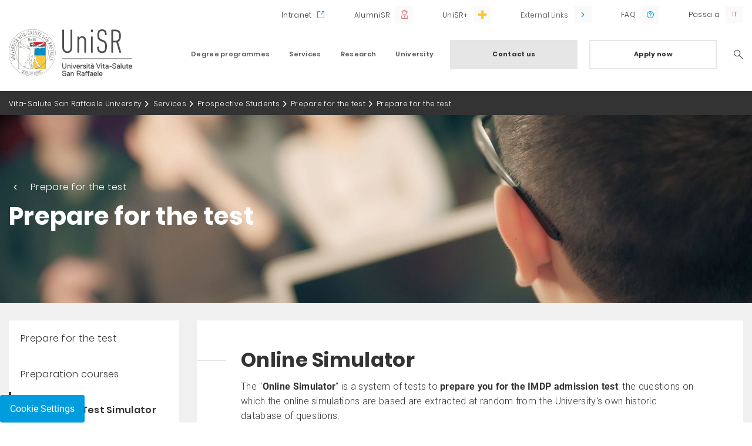

--- FILE ---
content_type: text/html;charset=UTF-8
request_url: https://www.unisr.it/en/servizi/orientamento-in-ingresso/preparati-al-test/simulatore
body_size: 7411
content:
<!DOCTYPE html><html data-responsive-lg="1170" data-responsive-md="992" data-responsive-sm="768" data-responsive-xs="0"><head>
    <meta charset="UTF-8" />
    <meta name="viewport" content="width=device-width, initial-scale=1.0, maximum-scale=1.0, user-scalable=no, viewport-fit=cover" />
    <meta http-equiv="X-UA-Compatible" content="IE=edge" />
  <link rel="stylesheet" href="https://fonts.googleapis.com/css?family=Roboto:300,400,700"/><link href="/docroot/1.8.2/unisr/favicons/apple-touch-icon.png?v=ng9886WLv9" sizes="180x180" rel="apple-touch-icon"/><link href="/docroot/1.8.2/unisr/favicons/favicon-32x32.png?v=ng9886WLv9" sizes="32x32" type="image/png" rel="icon"/><link href="/docroot/1.8.2/unisr/favicons/favicon-16x16.png?v=ng9886WLv9" sizes="16x16" type="image/png" rel="icon"/><link href="/docroot/1.8.2/unisr/favicons/webmanifest.json?v=ng9886WLv9" type="application/manifest+json" rel="manifest"/><link color="#ffffff" href="/docroot/1.8.2/unisr/favicons/safari-pinned-tab.svg?v=ng9886WLv9" rel="mask-icon"/><link href="/docroot/1.8.2/unisr/favicons/favicon.ico?v=ng9886WLv9" rel="shortcut icon"/><meta content="#b91d47" name="msapplication-TileColor"/><meta content="#ffffff" name="theme-color"/><link href="/docroot/1.8.2/unisr/dist/stylesheets/main.css" rel="stylesheet"/><meta charset="UTF-8"/><meta content="IE=edge" http-equiv="X-UA-Compatible"/><title>IMDP Online Test Simulator Università Vita-Salute San Raffaele</title><link href="https://www.unisr.it/en/servizi/orientamento-in-ingresso/preparati-al-test/simulatore" rel="canonical"/><head prefix="og: http://ogp.me/ns# fb: http://ogp.me/ns/fb# website: http://ogp.me/ns/website#"/><meta content="website" property="og:type"/><meta content="https://www.unisr.it/en/servizi/orientamento-in-ingresso/preparati-al-test/simulatore" property="og:url"/><meta content="IMDP Online Test Simulator" property="og:title"/><meta content="IMDP Online Test Simulator" name="twitter:title"/><meta content="/mediaObject/unisr/servizi/ammissioni/media/preparati-al-test3840x890/original/preparati-al-test3840x890.jpg" property="og:image"/><meta content="/mediaObject/unisr/servizi/ammissioni/media/preparati-al-test3840x890/original/preparati-al-test3840x890.jpg" name="twitter:image"/><link href="https://www.unisr.it/servizi/orientamento-in-ingresso/preparati-al-test/simulatore" hreflang="it" rel="alternate"/><script>
            window.JS_WORKING_DIR = "/docroot/1.8.2/unisr/dist";
        </script>
            <!-- Start of HubSpot Embed Code -->
<script type="text/javascript" id="hs-script-loader" async defer src="//js.hs-scripts.com/6823863.js"></script>
<!-- End of HubSpot Embed Code -->

<meta name="google-site-verification" content="8mSiIU5KlwjC2XfjTsg4t4xeoCkOu83sLPqX9sB-IHw" />

<!-- Google Tag Manager -->

<script>
var _hsq = window._hsq = window._hsq || [];
_hsq.push(['addPrivacyConsentListener', function(consent) {
console.log("Consent has been granted.");
(function(w,d,s,l,i){w[l]=w[l]||[];w[l].push({'gtm.start':new Date().getTime(),event:'gtm.js'});
var f=d.getElementsByTagName(s)[0],j=d.createElement(s),dl=l!='dataLayer'?'&l='+l:'';j.async=true;j.src='https://www.googletagmanager.com/gtm.js?id='+i+dl;
f.parentNode.insertBefore(j,f);})(window,document,'script','dataLayer','GTM-K8XSC9');
console.log("GTM-K8XSC9 was triggered.");
}]);
</script>

<!-- End Google Tag Manager -->

          </head><body data-include="Global" class="t-unisr-internal  not-overlay   global">
          <!-- Google Tag Manager (noscript) -->
<noscript><iframe src="https://www.googletagmanager.com/ns.html?id=GTM-K8XSC9" height="0" width="0" style="display:none;visibility:hidden"></iframe></noscript>
<!-- End Google Tag Manager (noscript) -->

<style>
    .t-unisr-internal .c-course-boxes h2,
    .t-unisr-internal .accordion-boxes h2 {
        word-break: break-word;
    }
    
    @media (max-width: 991px) {
    .t-unisr-news .title-banner .container .row .wrapper-banner h3 {
        margin: 20px 0 0 0;
    }
</style>
        <div class="search-overlay-wrapper"><div data-collapse-name="header-search" data-collapse-target="true" data-component="Collapse" data-collapse-modal="true" class="search-overlay target-accordion align-items-center collapsed justify-content-center"><div class="row"><div class="header-logo col-12"><div class="container"><a href="/en"><img alt="Università Vita-Salute San Raffaele" class="logo" src="/docroot/1.8.2/unisr/dist/images/logo_global.svg"/></a><a data-collapse-name="header-search" data-collapse-modal="true" data-collapse-handler="true" data-component="Collapse" class="icon icon-close handler-accordion"><span class="sr-only sr-only-focusable">Search</span></a></div></div><div class="col-12 search-form-column"><form action="/en/search-result" method="GET" class="header-search-form"><input name="term" id="header-search-text" placeholder="Search" required="required" type="text" class="header-search-text" autofocus="true"/><button value="" id="header-search-submit" type="submit" class="header-search-submit "><i class="icon icon-lens"></i></button></form></div></div></div></div><header class="main"><div class="scrollable"><div class="upper-bar"><div class="container"><div class="row"><nav data-navigator-goback=".goback" data-navigator-target=".navigator-target" data-navigator-handler="button.handler" data-component="Navigator" class="col utils"><ul class="col-12 utility navigator-target"><li class="intranet"><a href="https://intranet.unisr.it/"  target="_blank" rel="noopener">
                      Intranet
                    </a></li><li class="alumni"><a href="https://www.alumnisr.it"  target="_blank" rel="noopener">
                      AlumniSR
                    </a></li><li class="unisr-plus"><a href="https://hubs.ly/Q01t7_nx0"  target="_blank" rel="noopener">
                      UniSR+
                    </a></li><li class="has-submenu megamenu"><button class="handler external">
                    External Links
                  </button><div class="submenu navigator-target  "><a href="https://unisr.anyschool.it/"  target="_blank" rel="noopener">
                        Shop Online UniSR
                      </a><a href="https://blog.unisr.it/en"  target="_blank" rel="noopener">
                        Blog.unisr
                      </a><a href="https://plus.unisr.it/en/"  target="_blank" rel="noopener">
                        UniSR+
                      </a><a href="https://maps.unisr.it/"  target="_blank" rel="noopener">
                        UniSR Maps 
                      </a></div></li><li class="faq small"><a href="https://faq.unisr.it/en"  target="_blank" rel="noopener">
                      FAQ
                    </a></li><li class="lang small"><a class="lang-ita" href="/servizi/orientamento-in-ingresso/preparati-al-test/simulatore" data-locale="">Passa a</a></li></ul></nav></div></div></div><div class="lower-bar"><div class="container"><div class="row lower-bar-row"><div class="header-logo col-8 col-md-3"><a href="/en"><img alt="Università Vita-Salute San Raffaele" class="logo" src="/docroot/1.8.2/unisr/dist/images/logo_global.svg"/></a></div><div class="header-utility d-md-none col-4"><span data-collapse-name="header-search" data-collapse-handler="true" data-component="Collapse" data-collapse-modal="true" class="search-icon handler-accordion"></span><span class="menu-icon"></span></div><nav data-navigator-goback=".goback" data-navigator-target=".navigator-target" data-navigator-handler="a.handler" data-component="Navigator" class="main col-md-9"><ul class="navigator-target"><li class="has-submenu megamenu "><a class="handler " href="/en/unisr/offerta-formativa">
      Degree programmes
    </a><div class="submenu navigator-target  megamenu"><div class="goback header-utility d-md-none">Back
        <span class="menu-icon"></span></div><div class="container"><a class="card-column column col-md-3" href="/en/unisr/offerta-formativa"><div class="menucard col-12"><h3> Degree programmes</h3><p>A complete training offer, combined with endless opportunities to follow your passions, collaborate and continually put yourself to the test
</p><span class="button-secondary with-arrow">
          Explore our Degree Programmes 
        </span></div></a><div class="column col-md-3"><h6   >
    Our faculties
    </h6><div class="block"><ul class=" navigator-target"><li><a href="/en/offerta-formativa/medicina-chirurgia"  class="   ">
              Medicine and Surgery
            </a></li><li><a href="/en/offerta-formativa/psicologia"  class="   ">
              Psychology
            </a></li><li><a href="/en/offerta-formativa/filosofia"  class="   ">
              Philosophy
            </a></li></ul></div></div><div class="column col-md-3"><h6   >
    Our english taught courses
    </h6><div class="block"><ul class=" navigator-target"><li><a href="/en/offerta-formativa/medicina-chirurgia/international-medical-doctor-program"  class="   ">
              International MD Program
            </a></li><li><a href="/en/offerta-formativa/medicina-chirurgia/corso-di-laurea-magistrale-biotechnology-medical-biology"  class="   ">
              MSc Biotechnology for Innovative Therapeutics
            </a></li><li><a href="/en/offerta-formativa/medicina-chirurgia/corso-laurea-magistrale-health-informatics"  class="   ">
              MSc Health Informatics
            </a></li><li><a href="/en/offerta-formativa/psicologia/corso-di-laurea-magistrale-cognitive-psychology-in-health-communication"  class="   ">
              MSc Cognitive Psychology in Health Communication
            </a></li><li><a href="/en/offerta-formativa/filosofia/politics-philosophy-and-public-affairs"  class="   ">
              Politics Philosophy and Public Affairs
            </a></li><li><a href="/en/offerta-formativa/corsi-singoli"  class="   ">
              Single courses
            </a></li></ul></div></div><div class="column col-md-3"><h6   >
    Post Lauream
    </h6><div class="block"><ul class=" navigator-target"><li><a href="/en/offerta-formativa/master"  class="   ">
              Master Programs
            </a></li><li><a href="/en/offerta-formativa/corsi-formazione"  class="   ">
              Post Graduate Courses
            </a></li><li><a href="/en/offerta-formativa/medicina-chirurgia/post-lauream/scuole-di-specializzazione-area-sanitaria"  class="   ">
              Health Area Graduate Schools 
            </a></li><li><a href="/en/offerta-formativa/dottorati"  class="   ">
              Doctoral research programmes (PhD)
            </a></li><li><a href="/en/offerta-formativa/medicina-chirurgia/post-lauream/clinical-fellowship-program"  class="   ">
              Clinical Fellowship Program
            </a></li></ul></div></div></div><a href="/en/unisr/offerta-formativa"  class="mobile-only button-secondary with-arrow">
        Explore our Degree Programmes 
      </a></div></li><li class="has-submenu megamenu "><a class="handler " href="/en/unisr/servizi">
      Services
    </a><div class="submenu navigator-target  megamenu"><div class="goback header-utility d-md-none">Back
        <span class="menu-icon"></span></div><div class="container"><a class="card-column column col-md-3" href="/en/unisr/servizi"><div class="menucard col-12"><h3>Services</h3><p>Services tailored to students, researchers and teachers are an integral part of the Vita-Salute San Raffaele University training offer. From guidance to entry, up to placement services
</p><span class="button-secondary with-arrow">
          Explore UniSR services
        </span></div></a><div class="column col-md-3"><h6   >
    Meet UniSR
    </h6><div class="block"><ul class=" navigator-target"><li><a href="/en/servizi/orientamento-in-ingresso"  class="   ">
              Prospective Students
            </a></li><li><a href="/en/servizi/orientamento-itinere/stage-tirocini"  class="   ">
              Ongoing Guidance
            </a></li><li><a href="/en/servizi/orientamento-in-uscita/placement"  class="   ">
              Placement 
            </a></li><li><a href="/en/servizi/inclusione"  class="   ">
              Disability and Learning Disability Tutoring 
            </a></li><li><a href="/en/servizi/orientamento-itinere/tutorato-didattico"  class="   ">
              Academic Tutoring 
            </a></li></ul></div></div><div class="column col-md-3"><h6   >
    Join UniSR
    </h6><div class="block"><ul class=" navigator-target"><li><a href="/en/servizi/ammissioni"  class="   ">
              Admissions
            </a></li><li><a href="/en/servizi/orientamento-in-ingresso/preparati-al-test"  class="   ">
              Prepare for the test
            </a></li><li><a href="/en/servizi/graduatorie-immatricolazioni"  class="   ">
              Student Rankings and Matriculation 
            </a></li><li><a href="/en/servizi/borse-di-studio"  class="   ">
              Student financial assistance schemes
            </a></li><li><a href="/en/servizi/trasferimenti-ingresso"  class="   ">
              Incoming transfers
            </a></li><li><a href="/en/servizi"  class="   ">
              Administration services
            </a></li></ul></div></div><div class="column col-md-3"><h6   >
    Living and studying in UniSR
    </h6><div class="block"><ul class=" navigator-target"><li><a href="/en/servizi/international-students"  class="   ">
              Studying in Milan
            </a></li><li><a href="/en/servizi/international-students/immigration"  class="   ">
              Immigration Issues
            </a></li><li><a href="/en/servizi/internazionale"  class="   ">
              International Mobility
            </a></li><li><a href="/en/campus"  class="   ">
              Campus
            </a></li><li><a href="/en/campus/residenze-studenti"  class="   ">
              UniSR residences
            </a></li><li><a href="/en/biblioteca"  class="   ">
              Library
            </a></li><li><a href="/en/servizi/counseling"  class="   ">
              Counseling
            </a></li></ul></div></div></div><a href="/en/unisr/servizi"  class="mobile-only button-secondary with-arrow">
        Explore UniSR services
      </a></div></li><li class="has-submenu megamenu right"><a class="handler " href="/en/unisr/ricerca">
      Research
    </a><div class="submenu navigator-target  megamenu"><div class="goback header-utility d-md-none">Back
        <span class="menu-icon"></span></div><div class="container"><a class="card-column column col-md-3" href="/en/unisr/ricerca"><div class="menucard col-12"><h3>Research</h3><p>UniSR is a leading University for research: explore our public engagement activities, the UniSR Research Centers and Divisions, read the news from our blog “UniScienza&Ricerca”</p><span class="button-secondary with-arrow">
          Explore UniSR Research
        </span></div></a><div class="column col-md-3"><div class="block"><ul class=" navigator-target"><li><a href="/en/ricerca/public-engagement"  class="   ">
              Public engagement activities
            </a></li><li><a href="/en/ricerca/centri"  class="   ">
              Research Centers
            </a></li><li><a href="/en/offerta-formativa/dottorati"  class="   ">
              Doctoral research programmes (PhD) 
            </a></li><li><a href="/en/ricerca/partnership-eureka"  class="   ">
              Eureka Partnership
            </a></li><li><a href="https://blog.unisr.it/en"  target="_blank" rel="noopener"class="   ">
              UniScience&Research
            </a></li></ul></div></div></div><a href="/en/unisr/ricerca"  class="mobile-only button-secondary with-arrow">
        Explore UniSR Research
      </a></div></li><li class="has-submenu megamenu right"><a class="handler " href="/en/unisr/ateneo">
      University
    </a><div class="submenu navigator-target  megamenu"><div class="goback header-utility d-md-none">Back
        <span class="menu-icon"></span></div><div class="container"><a class="card-column column col-md-3" href="/en/unisr/ateneo"><div class="menucard col-12"><h3>University</h3><p>A center of excellence in which to explore your own interests, get in touch with internationally established professors, be part of a community where spaces and services are tailored for students
</p><span class="button-secondary with-arrow">
          Explore UniSR
        </span></div></a><div class="column col-md-3"><h6   >
    Who we are
    </h6><div class="block"><ul class=" navigator-target"><li><a href="/en/ateneo/universita"  class="   ">
              Our mission
            </a></li><li><a href="/en/ateneo/campagna"  class="   ">
              More of Us Into The World
            </a></li><li><a href="/en/ateneo/universita/numeri"  class="   ">
              UniSR by the numbers
            </a></li><li><a href="/en/ateneo/universita/organizzazione-governance"  class="   ">
              Governance
            </a></li><li><a href="/en/docenti"  class="   ">
              Teachers
            </a></li><li><a href="/en/ateneo/rappresentanti-studenti"  class="   ">
              Student representatives
            </a></li><li><a href="/en/ateneo/universita/ufficio-rappresentanza-bruxelles"  class="   ">
              Office in Brussels
            </a></li></ul></div></div><div class="column col-md-3"><h6   >
    Regulations
    </h6><div class="block"><ul class=" navigator-target"><li><a href="/en/ateneo/qualita"  class="   ">
              Quality Policy
            </a></li><li><a href="/en/ateneo/comitato-unico-garanzia-pari-opportunita"  class="   ">
              Equal opportunities supervisory committee
            </a></li><li><a href="/en/ateneo/statuto-regolamenti"  class="   ">
              Statute and Regulations
            </a></li></ul></div></div><div class="column col-md-3"><h6   >
    D&I and Sustainability
    </h6><div class="block"><ul class=" navigator-target"><li><a href="/en/ateneo/equality-inclusion"  class="   ">
              Equality and Inclusion
            </a></li><li><a href="/en/ateneo/equality-inclusion/contrasto-alle-molestie"  class="   ">
              Contrast harassment
            </a></li><li><a href="/en/ateneo/unisr-sustainability-esg"  class="   ">
              Sustainability
            </a></li></ul></div></div></div><a href="/en/unisr/ateneo"  class="mobile-only button-secondary with-arrow">
        Explore UniSR
      </a></div></li><li class="cta-button"><a href="/en/quick-link/contattaci"  class="button-primary">
                          Contact us
                        </a><a href="/en/servizi/ammissioni"  class="button-secondary">
                    Apply now
                  </a></li><li class="search"><a data-collapse-name="header-search" data-collapse-handler="true" data-component="Collapse" data-collapse-modal="true" class="icon icon-lens handler-accordion" href="#"><span class="sr-only sr-only-focusable">Search</span></a></li></ul></nav></div></div></div></div><div data-collapse-name="target-modal" data-collapse-target="true" data-component="Collapse" data-collapse-modal="true" class="modal-container target-modal"><div class="header-logo col-12"><div class="container"><a href="/en"><img alt="Università Vita-Salute San Raffaele" class="logo" src="/docroot/1.8.2/unisr/dist/images/logo_global.svg"/></a><a data-collapse-name="target-modal" data-collapse-modal="true" data-collapse-handler="true" data-component="Collapse" class="icon icon-close modal-close"></a></div></div><div class="modal-content container"></div><a data-collapse-name="target-modal" data-collapse-modal="true" data-collapse-handler="true" data-component="Collapse" class="icon icon-close modal-close mobile-only"></a></div></header><main class=" js-main-content main" role="main"><nav class="breadcrumb" aria-label="Breadcrumb"><div class="container"><div class="row"><ol class="col-12"><li><a href="/en">Vita-Salute San Raffaele University</a></li><li><a href="/en/servizi">Services</a></li><li><a href="/en/servizi/orientamento-in-ingresso">Prospective Students</a></li><li><a href="/en/servizi/orientamento-in-ingresso/preparati-al-test">Prepare for the test</a></li><li><a class="current" aria-current="page">Prepare for the test</a></li></ol></div></div></nav><div style="background-image: url(/mediaObject/unisr/servizi/ammissioni/media/preparati-al-test3840x890/resolutions/res-l1920x10000/preparati-al-test3840x890.jpg)" class="title-banner  bg-img "><div class="container"><div class="row"><div class="col-12 "><div class="wrapper-banner  "><a href="/en/servizi/orientamento-in-ingresso/preparati-al-test">Prepare for the test</a><h1>
              Prepare for the test
              </h1></div></div></div></div></div><div class="main-content"><div class="container"><div class="row"><div data-component="StickyTab" class="tabs-left-col col-md-3"><div class="scrollHere"></div><div class="left-nav stick"><div class="tabs-navigation"><div class="container"><div class="row"><div class="mobileListener"></div><ul role="menu" class="target-accordion"><li role="none"><a class="tabs " data-href="/en/servizi/orientamento-in-ingresso/preparati-al-test" href="/en/servizi/orientamento-in-ingresso/preparati-al-test" role="menuitem">
              Prepare for the test
            </a></li><li role="none"><a class="tabs " data-href="/en/servizi/orientamento-in-ingresso/preparati-al-test/corso-preparazione-test-ammissione" href="/en/servizi/orientamento-in-ingresso/preparati-al-test/corso-preparazione-test-ammissione" role="menuitem">
                    Preparation courses
                  </a></li><li role="none"><a class="tabs active" data-href="/en/servizi/orientamento-in-ingresso/preparati-al-test/simulatore" href="/en/servizi/orientamento-in-ingresso/preparati-al-test/simulatore" role="menuitem">
                    IMDP Online Test Simulator
                  </a></li><li role="none"><a class="tabs " data-href="/en/servizi/orientamento-in-ingresso/preparati-al-test/tracce-prove-biotechnology" href="/en/servizi/orientamento-in-ingresso/preparati-al-test/tracce-prove-biotechnology" role="menuitem">
                    MSc in Biotechnology for Innovative Therapeutics: entrance exam samples
                  </a></li><li role="none"><a class="tabs " data-href="/en/servizi/orientamento-in-ingresso/preparati-al-test/thefaculty-app-simulazione-test" href="/en/servizi/orientamento-in-ingresso/preparati-al-test/thefaculty-app-simulazione-test" role="menuitem">
                    thefaculty app 
                  </a></li></ul><div class="marginer"></div></div></div></div><div class="widget c-boxes"><div class="container"><div class="row"><div class="col-12"><div class="inner"></div></div></div></div></div></div></div><div class="tabs-right-col col-md-9"><div class="widget c-text internal_c-text"><div class="container"><div class="row"><div class="col-12"><h2 class="handler-accordion title ">
                Online Simulator
                </h2><div class="target-accordion"><div class="readmore-text">
                    <p>The &quot;<strong>Online Simulator</strong>&quot; is a system of tests to<strong> prepare you for the IMDP admission test</strong>: the questions on which the online simulations are based are extracted at random from the University&#39;s own historic database of questions.</p>

<p style="margin-left:0cm; margin-right:0cm"><u><a href="http://sim.unisr.it/infinity/cms/"><strong>Register and access&nbsp;TEST&nbsp;SIMULATION</strong></a></u></p>

<p style="margin-left:0cm; margin-right:0cm">The system offers you a precise simulation of the IMDP admission test, with the correct times and with questions specified by the Call for Applications for the real test.</p>

<p style="margin-left:0cm; margin-right:0cm">At first access, a &euro;20 credit card payment buys you three simulations; if you wish to proceed with more tests, every additional simulation will cost you another &euro;5, again payable by credit card.&nbsp;</p>

<p style="margin-left:0cm; margin-right:0cm">You cannot stop partway through; the time counts down, and the test ends automatically at the end of the specified number of minutes.&nbsp;</p>

<p style="margin-left:0cm; margin-right:0cm">At the end of each test, you get a report showing how you performed in the test&#39;s different sections and the correct answers, giving you an idea of where you need to revise to be better prepared for the test.</p>

<p style="margin-left:0cm; margin-right:0cm">Tests are not downloadable and can only be taken online. The system offers each simulation with questions extracted at random.</p>

<p style="margin-left:0cm; margin-right:0cm"></p>

<p style="margin-left:0cm; margin-right:0cm">For any problem with the Test Simulator, please write to the Simulator Helpdesk:<strong><a href="mailto: sim@unisr.it" style="color:blue; text-decoration:underline" target="_blank"> </a><a href="mailto: sim@unisr.it">sim@unisr.it</a></strong></p>

<p style="margin-left:0cm; margin-right:0cm"></p>

<p style="margin-left:0cm; margin-right:0cm">Please note that there is no specific syllabus available for preparation for the admission test. The science subjects&#39; level would be the level requested from a student finishing high school level (ex. A-level/ Maturit&agrave;/ etc.).</p>

<p style="margin-left:0cm; margin-right:0cm">For interested candidates, to prepare for the test, we also <strong>recommend taking part in <a href="/en/servizi/orientamento-in-ingresso/preparati-al-test/corso-preparazione-test-ammissione">our preparatory courses available here</a></strong></p>

                  </div><button class="button-text cv-read-more" aria-label="show more curriculum lines">
                    Show more
                  </button></div></div></div></div></div><div class="widget c-boxes mobile-only"><h2 class="text-center">
      Useful Links
    </h2><div class="container"><div class="row"><div class="col-12"><div class="inner"></div></div></div></div></div></div></div></div></div></main><footer class="main"><div class="upper-bar"><div class="container"><div class="row"><div class="bottomcard col-md-4"><figure><picture>
                <source srcset="" media="(max-width: 991px)"/><img alt="" src="/mediaObject/unisr/home-page/media-new/newsletter3-2-/resolutions/res-c760x540/newsletter3-2-.jpg"/>
              </picture><figcaption><h3>Sign up for the newsletter</h3><p>Do you want to be informed about our events by e-mail?Subscribe to the newsletter </p><div><a href="https://info.unisr.it/subscribe-to-the-newsletter?utm_campaign=subscriber&amp;utm_source=sito"  target="_blank" rel="noopener"class="button-secondary center">
                    Sign up
                  </a></div></figcaption></figure></div><div class="col-md-8"><div class="row"><div class="col-md-3"><h3 data-collapse-name="footer0" data-collapse-handler="true" data-component="Collapse" class="handler-accordion collapsed">
      QUICK LINK 
    </h3><ul style="display: none;" data-collapse-group="footer" data-collapse-resolution-xs="false" data-collapse-resolution-sm="false" data-collapse-resolution-lg="true" data-collapse-resolution-md="true" data-collapse-name="footer0" data-collapse-target="true" data-component="Collapse" class="target-accordion collapsed"><li><a href="/en/quick-link/contattaci"  >
            Contact Details
          </a></li><li><a href="/en/biblioteca"  >
            The Library
          </a></li><li><a href="/en/offerta-formativa/esami-di-stato"  >
            Degree examination
          </a></li><li><a href="https://zinrec.intervieweb.it/unisr/en/career"  target="_blank" rel="noopener">
            Work with us
          </a></li></ul></div><div class="col-md-3"><h3 data-collapse-name="footer1" data-collapse-handler="true" data-component="Collapse" class="handler-accordion collapsed">
      LEGAL / POLICY
    </h3><ul style="display: none;" data-collapse-group="footer" data-collapse-resolution-xs="false" data-collapse-resolution-sm="false" data-collapse-resolution-lg="true" data-collapse-resolution-md="true" data-collapse-name="footer1" data-collapse-target="true" data-component="Collapse" class="target-accordion collapsed"><li><a href="/en/ateneo/controllo-veridicita-titoli-accademici"  >
            Authenticity Control of Academic Titles
          </a></li><li><a href="/en/ateneo/qualita"  >
            Quality System
          </a></li><li><a href="/en/legal/patrocini"  >
            Support
          </a></li><li><a href="/en/ateneo/equality-inclusion/gender-equality"  >
            Gender Equality Plan
          </a></li><li><a href="https://digitalplatform.unionefiduciaria.it/whistleblowing/default_new4.asp?TOKEN=UNISRWB"  target="_blank" rel="noopener">
            Whistleblowing System
          </a></li><li><a href="/en/legal/accessibilita"  >
            Accessibility Policy
          </a></li></ul></div><div class="col-md-3"><h3 data-collapse-name="footer2" data-collapse-handler="true" data-component="Collapse" class="handler-accordion collapsed">
      TEACHER RECRUITMENT
    </h3><ul style="display: none;" data-collapse-group="footer" data-collapse-resolution-xs="false" data-collapse-resolution-sm="false" data-collapse-resolution-lg="true" data-collapse-resolution-md="true" data-collapse-name="footer2" data-collapse-target="true" data-component="Collapse" class="target-accordion collapsed"><li><a href="/en/reclutamento-docenti/abilitazione"  >
            National Academic Qualification
          </a></li><li><a href="/en/reclutamento-docenti/procedure-I-II-fascia"  >
            Procedures for the call for full professors and associate professors
          </a></li><li><a href="/en/reclutamento-docenti/archivio/procedure-selezione"  >
            Selection procedure for temporary research staff (Italian Law 240/2010)
          </a></li><li><a href="/en/reclutamento-docenti/trasferimento"  >
            Transfer Procedures
          </a></li><li><a href="/en/reclutamento-docenti/assegni-ricerca"  >
            Research grants
          </a></li><li><a href="/en/reclutamento-docenti/progetti-ricerca"  >
            Research project collaborations
          </a></li></ul></div><div class="col-12 col-md-3 last justify-content-start"><h3 class="customer-care">
                  Contact us
                  <span><a href="tel:+39 02 91751 500">+39 02 91751 500</a></span></h3><h3 class="follow-on-social">Follow us on Social Networks</h3><ul class="social-icon"><li><a class="icon icon-twitter" target="_blank" href="https://twitter.com/MyUniSR"><span class="sr-only sr-only-focusable"></span></a></li><li><a class="icon icon-instagram" target="_blank" href="https://www.instagram.com/unisr/"><span class="sr-only sr-only-focusable"></span></a></li><li><a class="icon icon-facebook" target="_blank" href="https://www.facebook.com/UniversitaSanRaffaele"><span class="sr-only sr-only-focusable"></span></a></li><li><a class="icon icon-linkedin" target="_blank" href="https://www.linkedin.com/school/unisr/"><span class="sr-only sr-only-focusable"></span></a></li><li><a class="icon icon-youtube" target="_blank" href="https://www.youtube.com/user/myUniSR"><span class="sr-only sr-only-focusable"></span></a></li><li><a class="icon icon-slideshare" target="_blank" href="https://www.slideshare.net/UniSR"><span class="sr-only sr-only-focusable"></span></a></li><li><a class="icon icon-tiktok" target="_blank" href="https://www.tiktok.com/@unisr_campus?_t=8WCUYAzMcGk&amp;_r=1"><span class="sr-only sr-only-focusable"></span></a></li></ul></div><div class="col-12 lower-bar"><div class="container"><div class="row"><div class="col-md-5"><p   >
    © 2019 UNIVERSITÀ VITA - SALUTE SAN RAFFAELE - v. 1.8.2.as1
    </p></div><div class="col-md-7"><ul><li><a href="/en/quick-link/contattaci"  >
                              CONTACTS
                            </a></li><li><a href="/en/legal/informativa"  >
                              COOKIE POLICY
                            </a></li><li><a href="/en/legal/note-legali"  >
                              LEGAL NOTES
                            </a></li><li><a href="/en/legal/privacy"  >
                              PRIVACY
                            </a></li><li><a href="/en/legal/5-per-mille"  >
                              5X1000
                            </a></li></ul></div></div></div></div></div></div></div></div></div></footer><script crossorigin="anonymous" src="https://code.jquery.com/jquery-3.3.1.min.js"></script><script src="/docroot/1.8.2/unisr/dist/js/polyfill.prod.js">/**/</script><script src="/docroot/1.8.2/unisr/dist/js/main.prod.js">/**/</script></body></html>

--- FILE ---
content_type: text/css;charset=UTF-8
request_url: https://www.unisr.it/docroot/1.8.2/unisr/dist/stylesheets/main.css
body_size: 38097
content:
@charset "UTF-8";@font-face{font-family:Roboto;src:url(../fonts/Roboto-Regular.eot) format("embedded-opentype"),url(../fonts/Roboto-Regular.woff2) format("woff2"),url(../fonts/Roboto-Regular.woff) format("woff"),url(../fonts/Roboto-Regular.ttf) format("truetype"),url(../fonts/Roboto-Regular.svg) format("svg");font-weight:400}@font-face{font-family:Roboto;src:url(../fonts/Roboto-Bold.eot) format("embedded-opentype"),url(../fonts/Roboto-Bold.woff2) format("woff2"),url(../fonts/Roboto-Bold.woff) format("woff"),url(../fonts/Roboto-Bold.ttf) format("truetype"),url(../fonts/Roboto-Bold.svg) format("svg");font-weight:700}@font-face{font-family:Poppins;src:url(../fonts/Poppins-Light.eot) format("embedded-opentype"),url(../fonts/Poppins-Light.woff2) format("woff2"),url(../fonts/Poppins-Light.woff) format("woff"),url(../fonts/Poppins-Light.ttf) format("truetype"),url(../fonts/Poppins-Light.svg) format("svg");font-weight:300}@font-face{font-family:Poppins;src:url(../fonts/Poppins-Regular.eot) format("embedded-opentype"),url(../fonts/Poppins-Regular.woff2) format("woff2"),url(../fonts/Poppins-Regular.woff) format("woff"),url(../fonts/Poppins-Regular.ttf) format("truetype"),url(../fonts/Poppins-Regular.svg) format("svg");font-weight:400}@font-face{font-family:Poppins;src:url(../fonts/Poppins-SemiBold.eot) format("embedded-opentype"),url(../fonts/Poppins-SemiBold.woff2) format("woff2"),url(../fonts/Poppins-SemiBold.woff) format("woff"),url(../fonts/Poppins-SemiBold.ttf) format("truetype"),url(../fonts/Poppins-SemiBold.svg) format("svg");font-weight:600}@font-face{font-family:Poppins;src:url(../fonts/Poppins-Bold.eot) format("embedded-opentype"),url(../fonts/Poppins-Bold.woff2) format("woff2"),url(../fonts/Poppins-Bold.woff) format("woff"),url(../fonts/Poppins-Bold.ttf) format("truetype"),url(../fonts/Poppins-Bold.svg) format("svg");font-weight:700}@font-face{font-family:unisr;font-display:swap;src:local("unisr"),url(../fonts/unisr.woff2) format("woff2"),url(../fonts/unisr.woff) format("woff"),url(../fonts/unisr.ttf) format("truetype"),url(../fonts/unisr.eot) format("eot"),url(../fonts/unisr.svg#unisr) format("svg")}.button-download .doc:before,.button-download.docx:before,.button-download.pdf:before,.button-download .xls:before,.button-download.xlsx:before,.button-download:after,.button-primary.with-arrow:after,.c-boxes.widget .links a:after,.c-course-boxes .links .extra-info .access-icon:before,.c-course-boxes .links .extra-info .atom-icon:before,.c-course-boxes .links .extra-info .chain-icon:before,.c-course-boxes .links .extra-info .credits-icon:before,.c-course-boxes .links .extra-info .dna-icon:before,.c-course-boxes .links .extra-info .flask-icon:before,.c-course-boxes .links .extra-info .language-icon:before,.c-course-boxes .links .extra-info .meters-icon:before,.c-course-boxes .links .extra-info .researcher-icon:before,.c-course-boxes .links .extra-info .time-icon:before,.c-course-boxes .links a:after,.c-info-boxes .links .course-boxes-link:after,.c-info-boxes .links a:after,.c-story-card-component .c-story-card blockquote:before,.c-text blockquote:after,.c-text blockquote:before,.coursecard a .extra-info p span.credits-icon:before,.coursecard a .extra-info p span.language-icon:before,.coursecard a .extra-info p span.time-icon:before,.facultycard .medicine-icon:before,.facultycard .philosophy-icon:before,.facultycard .psycology-icon:before,.filter .wrap-filter li.active a:after,.icon-access:before,.icon-arrow:before,.icon-atom:before,.icon-block .access-icon:before,.icon-block .atom-icon:before,.icon-block .chain-icon:before,.icon-block .credits-icon:before,.icon-block .dna-icon:before,.icon-block .flask-icon:before,.icon-block .language-icon:before,.icon-block .meters-icon:before,.icon-block .researcher-icon:before,.icon-block .time-icon:before,.icon-calendar:before,.icon-chain:before,.icon-chat_icon:before,.icon-chevron:before,.icon-clock:before,.icon-close:before,.icon-credits:before,.icon-dna:before,.icon-doc:before,.icon-download:before,.icon-external:before,.icon-facebook:before,.icon-faq:before,.icon-filosofia_icon:before,.icon-filter:before,.icon-flask:before,.icon-flickr:before,.icon-googleplus:before,.icon-hamburger:before,.icon-home:before,.icon-instagram:before,.icon-interfacolta_icon:before,.icon-language:before,.icon-lens:before,.icon-linkedin:before,.icon-mail:before,.icon-medicina_icon:before,.icon-meeting_icon:before,.icon-meters:before,.icon-miniheader_back:before,.icon-minus_accordion:before,.icon-pdf:before,.icon-phone:before,.icon-pin:before,.icon-plus_accordion:before,.icon-psicologia_icon:before,.icon-quote-open:before,.icon-researcher:before,.icon-researchgate:before,.icon-share_email:before,.icon-skype:before,.icon-slideshare:before,.icon-student:before,.icon-syllabus:before,.icon-tiktok:before,.icon-time:before,.icon-tumblr:before,.icon-twitter:before,.icon-unisr_plus:before,.icon-website:before,.icon-xls:before,.icon-youtube:before,.news-controls .next span:after,.news-controls .prev span:before,.pagination a.next:before,.pagination a.prev:before,.t-unisr-contacts .facultycard a:after,.t-unisr-course .course-highlight .brochure-col .brochure-button:before,.t-unisr-internal .course-highlight .brochure-col .brochure-button:before,.t-unisr-search-results .search-results-wrapper .search-results-item a:after,.t-unisr-tabs-child .course-highlight .brochure-col .brochure-button:before,.title-banner .wrapper-banner>a:before,.tns-controls button:first-of-type:before,.tns-controls button:last-of-type:before,header.main .search-icon:before,nav.utils .alumni a:after,nav.utils .contacts a:after,nav.utils .external:after,nav.utils .faq a:after,nav.utils .intranet a:after,nav.utils .submenu a:after,nav.utils .unisr-plus a:after{display:inline-block;font-family:unisr;font-style:normal;-webkit-font-feature-settings:normal;font-feature-settings:normal;font-variant:normal;font-weight:400;text-decoration:none;text-transform:none;-webkit-font-smoothing:antialiased;-moz-osx-font-smoothing:grayscale}
/*!
 * Bootstrap Grid v4.1.2 (https://getbootstrap.com/)
 * Copyright 2011-2018 The Bootstrap Authors
 * Copyright 2011-2018 Twitter, Inc.
 * Licensed under MIT (https://github.com/twbs/bootstrap/blob/master/LICENSE)
 */@-ms-viewport{width:device-width}html{-ms-overflow-style:scrollbar}*,:after,:before{-webkit-box-sizing:inherit;box-sizing:inherit}.container{width:100%;padding-right:15px;padding-left:15px;margin-right:auto;margin-left:auto}@media (min-width:768px){.container{max-width:1170px}}.container-fluid{width:100%;padding-right:15px;padding-left:15px;margin-right:auto;margin-left:auto}.row{display:-webkit-box;display:-webkit-flex;display:-ms-flexbox;display:flex;-webkit-flex-wrap:wrap;-ms-flex-wrap:wrap;flex-wrap:wrap;margin-right:-15px;margin-left:-15px}.no-gutters{margin-right:0;margin-left:0}.no-gutters>.col,.no-gutters>[class*=col-]{padding-right:0;padding-left:0}.col,.col-1,.col-2,.col-3,.col-4,.col-5,.col-6,.col-7,.col-8,.col-9,.col-10,.col-11,.col-12,.col-auto,.col-lg,.col-lg-1,.col-lg-2,.col-lg-3,.col-lg-4,.col-lg-5,.col-lg-6,.col-lg-7,.col-lg-8,.col-lg-9,.col-lg-10,.col-lg-11,.col-lg-12,.col-lg-auto,.col-md,.col-md-1,.col-md-2,.col-md-3,.col-md-4,.col-md-5,.col-md-6,.col-md-7,.col-md-8,.col-md-9,.col-md-10,.col-md-11,.col-md-12,.col-md-auto,.col-sm,.col-sm-1,.col-sm-2,.col-sm-3,.col-sm-4,.col-sm-5,.col-sm-6,.col-sm-7,.col-sm-8,.col-sm-9,.col-sm-10,.col-sm-11,.col-sm-12,.col-sm-auto{position:relative;width:100%;min-height:1px;padding-right:15px;padding-left:15px}.col{-webkit-flex-basis:0;-ms-flex-preferred-size:0;flex-basis:0;-webkit-box-flex:1;-webkit-flex-grow:1;-ms-flex-positive:1;flex-grow:1;max-width:100%}.col-auto{-webkit-flex:0 0 auto;-ms-flex:0 0 auto;flex:0 0 auto;width:auto;max-width:none}.col-1,.col-auto{-webkit-box-flex:0}.col-1{-webkit-flex:0 0 8.33333%;-ms-flex:0 0 8.33333%;flex:0 0 8.33333%;max-width:8.33333%}.col-2{-webkit-flex:0 0 16.66667%;-ms-flex:0 0 16.66667%;flex:0 0 16.66667%;max-width:16.66667%}.col-2,.col-3{-webkit-box-flex:0}.col-3{-webkit-flex:0 0 25%;-ms-flex:0 0 25%;flex:0 0 25%;max-width:25%}.col-4{-webkit-flex:0 0 33.33333%;-ms-flex:0 0 33.33333%;flex:0 0 33.33333%;max-width:33.33333%}.col-4,.col-5{-webkit-box-flex:0}.col-5{-webkit-flex:0 0 41.66667%;-ms-flex:0 0 41.66667%;flex:0 0 41.66667%;max-width:41.66667%}.col-6{-webkit-flex:0 0 50%;-ms-flex:0 0 50%;flex:0 0 50%;max-width:50%}.col-6,.col-7{-webkit-box-flex:0}.col-7{-webkit-flex:0 0 58.33333%;-ms-flex:0 0 58.33333%;flex:0 0 58.33333%;max-width:58.33333%}.col-8{-webkit-flex:0 0 66.66667%;-ms-flex:0 0 66.66667%;flex:0 0 66.66667%;max-width:66.66667%}.col-8,.col-9{-webkit-box-flex:0}.col-9{-webkit-flex:0 0 75%;-ms-flex:0 0 75%;flex:0 0 75%;max-width:75%}.col-10{-webkit-flex:0 0 83.33333%;-ms-flex:0 0 83.33333%;flex:0 0 83.33333%;max-width:83.33333%}.col-10,.col-11{-webkit-box-flex:0}.col-11{-webkit-flex:0 0 91.66667%;-ms-flex:0 0 91.66667%;flex:0 0 91.66667%;max-width:91.66667%}.col-12{-webkit-box-flex:0;-webkit-flex:0 0 100%;-ms-flex:0 0 100%;flex:0 0 100%;max-width:100%}.order-first{-webkit-box-ordinal-group:0;-webkit-order:-1;-ms-flex-order:-1;order:-1}.order-last{-webkit-box-ordinal-group:14;-webkit-order:13;-ms-flex-order:13;order:13}.order-0{-webkit-box-ordinal-group:1;-webkit-order:0;-ms-flex-order:0;order:0}.order-1{-webkit-box-ordinal-group:2;-webkit-order:1;-ms-flex-order:1;order:1}.order-2{-webkit-box-ordinal-group:3;-webkit-order:2;-ms-flex-order:2;order:2}.order-3{-webkit-box-ordinal-group:4;-webkit-order:3;-ms-flex-order:3;order:3}.order-4{-webkit-box-ordinal-group:5;-webkit-order:4;-ms-flex-order:4;order:4}.order-5{-webkit-box-ordinal-group:6;-webkit-order:5;-ms-flex-order:5;order:5}.order-6{-webkit-box-ordinal-group:7;-webkit-order:6;-ms-flex-order:6;order:6}.order-7{-webkit-box-ordinal-group:8;-webkit-order:7;-ms-flex-order:7;order:7}.order-8{-webkit-box-ordinal-group:9;-webkit-order:8;-ms-flex-order:8;order:8}.order-9{-webkit-box-ordinal-group:10;-webkit-order:9;-ms-flex-order:9;order:9}.order-10{-webkit-box-ordinal-group:11;-webkit-order:10;-ms-flex-order:10;order:10}.order-11{-webkit-box-ordinal-group:12;-webkit-order:11;-ms-flex-order:11;order:11}.order-12{-webkit-box-ordinal-group:13;-webkit-order:12;-ms-flex-order:12;order:12}.offset-1{margin-left:8.33333%}.offset-2{margin-left:16.66667%}.offset-3{margin-left:25%}.offset-4{margin-left:33.33333%}.offset-5{margin-left:41.66667%}.offset-6{margin-left:50%}.offset-7{margin-left:58.33333%}.offset-8{margin-left:66.66667%}.offset-9{margin-left:75%}.offset-10{margin-left:83.33333%}.offset-11{margin-left:91.66667%}@media (min-width:768px){.col-sm{-webkit-flex-basis:0;-ms-flex-preferred-size:0;flex-basis:0;-webkit-box-flex:1;-webkit-flex-grow:1;-ms-flex-positive:1;flex-grow:1;max-width:100%}.col-sm-auto{-webkit-box-flex:0;-webkit-flex:0 0 auto;-ms-flex:0 0 auto;flex:0 0 auto;width:auto;max-width:none}.col-sm-1{-webkit-box-flex:0;-webkit-flex:0 0 8.33333%;-ms-flex:0 0 8.33333%;flex:0 0 8.33333%;max-width:8.33333%}.col-sm-2{-webkit-box-flex:0;-webkit-flex:0 0 16.66667%;-ms-flex:0 0 16.66667%;flex:0 0 16.66667%;max-width:16.66667%}.col-sm-3{-webkit-box-flex:0;-webkit-flex:0 0 25%;-ms-flex:0 0 25%;flex:0 0 25%;max-width:25%}.col-sm-4{-webkit-box-flex:0;-webkit-flex:0 0 33.33333%;-ms-flex:0 0 33.33333%;flex:0 0 33.33333%;max-width:33.33333%}.col-sm-5{-webkit-box-flex:0;-webkit-flex:0 0 41.66667%;-ms-flex:0 0 41.66667%;flex:0 0 41.66667%;max-width:41.66667%}.col-sm-6{-webkit-box-flex:0;-webkit-flex:0 0 50%;-ms-flex:0 0 50%;flex:0 0 50%;max-width:50%}.col-sm-7{-webkit-box-flex:0;-webkit-flex:0 0 58.33333%;-ms-flex:0 0 58.33333%;flex:0 0 58.33333%;max-width:58.33333%}.col-sm-8{-webkit-box-flex:0;-webkit-flex:0 0 66.66667%;-ms-flex:0 0 66.66667%;flex:0 0 66.66667%;max-width:66.66667%}.col-sm-9{-webkit-box-flex:0;-webkit-flex:0 0 75%;-ms-flex:0 0 75%;flex:0 0 75%;max-width:75%}.col-sm-10{-webkit-box-flex:0;-webkit-flex:0 0 83.33333%;-ms-flex:0 0 83.33333%;flex:0 0 83.33333%;max-width:83.33333%}.col-sm-11{-webkit-box-flex:0;-webkit-flex:0 0 91.66667%;-ms-flex:0 0 91.66667%;flex:0 0 91.66667%;max-width:91.66667%}.col-sm-12{-webkit-box-flex:0;-webkit-flex:0 0 100%;-ms-flex:0 0 100%;flex:0 0 100%;max-width:100%}.order-sm-first{-webkit-box-ordinal-group:0;-webkit-order:-1;-ms-flex-order:-1;order:-1}.order-sm-last{-webkit-box-ordinal-group:14;-webkit-order:13;-ms-flex-order:13;order:13}.order-sm-0{-webkit-box-ordinal-group:1;-webkit-order:0;-ms-flex-order:0;order:0}.order-sm-1{-webkit-box-ordinal-group:2;-webkit-order:1;-ms-flex-order:1;order:1}.order-sm-2{-webkit-box-ordinal-group:3;-webkit-order:2;-ms-flex-order:2;order:2}.order-sm-3{-webkit-box-ordinal-group:4;-webkit-order:3;-ms-flex-order:3;order:3}.order-sm-4{-webkit-box-ordinal-group:5;-webkit-order:4;-ms-flex-order:4;order:4}.order-sm-5{-webkit-box-ordinal-group:6;-webkit-order:5;-ms-flex-order:5;order:5}.order-sm-6{-webkit-box-ordinal-group:7;-webkit-order:6;-ms-flex-order:6;order:6}.order-sm-7{-webkit-box-ordinal-group:8;-webkit-order:7;-ms-flex-order:7;order:7}.order-sm-8{-webkit-box-ordinal-group:9;-webkit-order:8;-ms-flex-order:8;order:8}.order-sm-9{-webkit-box-ordinal-group:10;-webkit-order:9;-ms-flex-order:9;order:9}.order-sm-10{-webkit-box-ordinal-group:11;-webkit-order:10;-ms-flex-order:10;order:10}.order-sm-11{-webkit-box-ordinal-group:12;-webkit-order:11;-ms-flex-order:11;order:11}.order-sm-12{-webkit-box-ordinal-group:13;-webkit-order:12;-ms-flex-order:12;order:12}.offset-sm-0{margin-left:0}.offset-sm-1{margin-left:8.33333%}.offset-sm-2{margin-left:16.66667%}.offset-sm-3{margin-left:25%}.offset-sm-4{margin-left:33.33333%}.offset-sm-5{margin-left:41.66667%}.offset-sm-6{margin-left:50%}.offset-sm-7{margin-left:58.33333%}.offset-sm-8{margin-left:66.66667%}.offset-sm-9{margin-left:75%}.offset-sm-10{margin-left:83.33333%}.offset-sm-11{margin-left:91.66667%}}@media (min-width:992px){.col-md{-webkit-flex-basis:0;-ms-flex-preferred-size:0;flex-basis:0;-webkit-box-flex:1;-webkit-flex-grow:1;-ms-flex-positive:1;flex-grow:1;max-width:100%}.col-md-auto{-webkit-box-flex:0;-webkit-flex:0 0 auto;-ms-flex:0 0 auto;flex:0 0 auto;width:auto;max-width:none}.col-md-1{-webkit-box-flex:0;-webkit-flex:0 0 8.33333%;-ms-flex:0 0 8.33333%;flex:0 0 8.33333%;max-width:8.33333%}.col-md-2{-webkit-box-flex:0;-webkit-flex:0 0 16.66667%;-ms-flex:0 0 16.66667%;flex:0 0 16.66667%;max-width:16.66667%}.col-md-3{-webkit-box-flex:0;-webkit-flex:0 0 25%;-ms-flex:0 0 25%;flex:0 0 25%;max-width:25%}.col-md-4{-webkit-box-flex:0;-webkit-flex:0 0 33.33333%;-ms-flex:0 0 33.33333%;flex:0 0 33.33333%;max-width:33.33333%}.col-md-5{-webkit-box-flex:0;-webkit-flex:0 0 41.66667%;-ms-flex:0 0 41.66667%;flex:0 0 41.66667%;max-width:41.66667%}.col-md-6{-webkit-box-flex:0;-webkit-flex:0 0 50%;-ms-flex:0 0 50%;flex:0 0 50%;max-width:50%}.col-md-7{-webkit-box-flex:0;-webkit-flex:0 0 58.33333%;-ms-flex:0 0 58.33333%;flex:0 0 58.33333%;max-width:58.33333%}.col-md-8{-webkit-box-flex:0;-webkit-flex:0 0 66.66667%;-ms-flex:0 0 66.66667%;flex:0 0 66.66667%;max-width:66.66667%}.col-md-9{-webkit-box-flex:0;-webkit-flex:0 0 75%;-ms-flex:0 0 75%;flex:0 0 75%;max-width:75%}.col-md-10{-webkit-box-flex:0;-webkit-flex:0 0 83.33333%;-ms-flex:0 0 83.33333%;flex:0 0 83.33333%;max-width:83.33333%}.col-md-11{-webkit-box-flex:0;-webkit-flex:0 0 91.66667%;-ms-flex:0 0 91.66667%;flex:0 0 91.66667%;max-width:91.66667%}.col-md-12{-webkit-box-flex:0;-webkit-flex:0 0 100%;-ms-flex:0 0 100%;flex:0 0 100%;max-width:100%}.order-md-first{-webkit-box-ordinal-group:0;-webkit-order:-1;-ms-flex-order:-1;order:-1}.order-md-last{-webkit-box-ordinal-group:14;-webkit-order:13;-ms-flex-order:13;order:13}.order-md-0{-webkit-box-ordinal-group:1;-webkit-order:0;-ms-flex-order:0;order:0}.order-md-1{-webkit-box-ordinal-group:2;-webkit-order:1;-ms-flex-order:1;order:1}.order-md-2{-webkit-box-ordinal-group:3;-webkit-order:2;-ms-flex-order:2;order:2}.order-md-3{-webkit-box-ordinal-group:4;-webkit-order:3;-ms-flex-order:3;order:3}.order-md-4{-webkit-box-ordinal-group:5;-webkit-order:4;-ms-flex-order:4;order:4}.order-md-5{-webkit-box-ordinal-group:6;-webkit-order:5;-ms-flex-order:5;order:5}.order-md-6{-webkit-box-ordinal-group:7;-webkit-order:6;-ms-flex-order:6;order:6}.order-md-7{-webkit-box-ordinal-group:8;-webkit-order:7;-ms-flex-order:7;order:7}.order-md-8{-webkit-box-ordinal-group:9;-webkit-order:8;-ms-flex-order:8;order:8}.order-md-9{-webkit-box-ordinal-group:10;-webkit-order:9;-ms-flex-order:9;order:9}.order-md-10{-webkit-box-ordinal-group:11;-webkit-order:10;-ms-flex-order:10;order:10}.order-md-11{-webkit-box-ordinal-group:12;-webkit-order:11;-ms-flex-order:11;order:11}.order-md-12{-webkit-box-ordinal-group:13;-webkit-order:12;-ms-flex-order:12;order:12}.offset-md-0{margin-left:0}.offset-md-1{margin-left:8.33333%}.offset-md-2{margin-left:16.66667%}.offset-md-3{margin-left:25%}.offset-md-4{margin-left:33.33333%}.offset-md-5{margin-left:41.66667%}.offset-md-6{margin-left:50%}.offset-md-7{margin-left:58.33333%}.offset-md-8{margin-left:66.66667%}.offset-md-9{margin-left:75%}.offset-md-10{margin-left:83.33333%}.offset-md-11{margin-left:91.66667%}}@media (min-width:1455px){.col-lg{-webkit-flex-basis:0;-ms-flex-preferred-size:0;flex-basis:0;-webkit-box-flex:1;-webkit-flex-grow:1;-ms-flex-positive:1;flex-grow:1;max-width:100%}.col-lg-auto{-webkit-box-flex:0;-webkit-flex:0 0 auto;-ms-flex:0 0 auto;flex:0 0 auto;width:auto;max-width:none}.col-lg-1{-webkit-box-flex:0;-webkit-flex:0 0 8.33333%;-ms-flex:0 0 8.33333%;flex:0 0 8.33333%;max-width:8.33333%}.col-lg-2{-webkit-box-flex:0;-webkit-flex:0 0 16.66667%;-ms-flex:0 0 16.66667%;flex:0 0 16.66667%;max-width:16.66667%}.col-lg-3{-webkit-box-flex:0;-webkit-flex:0 0 25%;-ms-flex:0 0 25%;flex:0 0 25%;max-width:25%}.col-lg-4{-webkit-box-flex:0;-webkit-flex:0 0 33.33333%;-ms-flex:0 0 33.33333%;flex:0 0 33.33333%;max-width:33.33333%}.col-lg-5{-webkit-box-flex:0;-webkit-flex:0 0 41.66667%;-ms-flex:0 0 41.66667%;flex:0 0 41.66667%;max-width:41.66667%}.col-lg-6{-webkit-box-flex:0;-webkit-flex:0 0 50%;-ms-flex:0 0 50%;flex:0 0 50%;max-width:50%}.col-lg-7{-webkit-box-flex:0;-webkit-flex:0 0 58.33333%;-ms-flex:0 0 58.33333%;flex:0 0 58.33333%;max-width:58.33333%}.col-lg-8{-webkit-box-flex:0;-webkit-flex:0 0 66.66667%;-ms-flex:0 0 66.66667%;flex:0 0 66.66667%;max-width:66.66667%}.col-lg-9{-webkit-box-flex:0;-webkit-flex:0 0 75%;-ms-flex:0 0 75%;flex:0 0 75%;max-width:75%}.col-lg-10{-webkit-box-flex:0;-webkit-flex:0 0 83.33333%;-ms-flex:0 0 83.33333%;flex:0 0 83.33333%;max-width:83.33333%}.col-lg-11{-webkit-box-flex:0;-webkit-flex:0 0 91.66667%;-ms-flex:0 0 91.66667%;flex:0 0 91.66667%;max-width:91.66667%}.col-lg-12{-webkit-box-flex:0;-webkit-flex:0 0 100%;-ms-flex:0 0 100%;flex:0 0 100%;max-width:100%}.order-lg-first{-webkit-box-ordinal-group:0;-webkit-order:-1;-ms-flex-order:-1;order:-1}.order-lg-last{-webkit-box-ordinal-group:14;-webkit-order:13;-ms-flex-order:13;order:13}.order-lg-0{-webkit-box-ordinal-group:1;-webkit-order:0;-ms-flex-order:0;order:0}.order-lg-1{-webkit-box-ordinal-group:2;-webkit-order:1;-ms-flex-order:1;order:1}.order-lg-2{-webkit-box-ordinal-group:3;-webkit-order:2;-ms-flex-order:2;order:2}.order-lg-3{-webkit-box-ordinal-group:4;-webkit-order:3;-ms-flex-order:3;order:3}.order-lg-4{-webkit-box-ordinal-group:5;-webkit-order:4;-ms-flex-order:4;order:4}.order-lg-5{-webkit-box-ordinal-group:6;-webkit-order:5;-ms-flex-order:5;order:5}.order-lg-6{-webkit-box-ordinal-group:7;-webkit-order:6;-ms-flex-order:6;order:6}.order-lg-7{-webkit-box-ordinal-group:8;-webkit-order:7;-ms-flex-order:7;order:7}.order-lg-8{-webkit-box-ordinal-group:9;-webkit-order:8;-ms-flex-order:8;order:8}.order-lg-9{-webkit-box-ordinal-group:10;-webkit-order:9;-ms-flex-order:9;order:9}.order-lg-10{-webkit-box-ordinal-group:11;-webkit-order:10;-ms-flex-order:10;order:10}.order-lg-11{-webkit-box-ordinal-group:12;-webkit-order:11;-ms-flex-order:11;order:11}.order-lg-12{-webkit-box-ordinal-group:13;-webkit-order:12;-ms-flex-order:12;order:12}.offset-lg-0{margin-left:0}.offset-lg-1{margin-left:8.33333%}.offset-lg-2{margin-left:16.66667%}.offset-lg-3{margin-left:25%}.offset-lg-4{margin-left:33.33333%}.offset-lg-5{margin-left:41.66667%}.offset-lg-6{margin-left:50%}.offset-lg-7{margin-left:58.33333%}.offset-lg-8{margin-left:66.66667%}.offset-lg-9{margin-left:75%}.offset-lg-10{margin-left:83.33333%}.offset-lg-11{margin-left:91.66667%}}.d-none{display:none!important}.d-inline{display:inline!important}.d-inline-block{display:inline-block!important}.d-block{display:block!important}.d-table{display:table!important}.d-table-row{display:table-row!important}.d-table-cell{display:table-cell!important}.d-flex{display:-webkit-box!important;display:-webkit-flex!important;display:-ms-flexbox!important;display:flex!important}.d-inline-flex{display:-webkit-inline-box!important;display:-webkit-inline-flex!important;display:-ms-inline-flexbox!important;display:inline-flex!important}@media (min-width:768px){.d-sm-none{display:none!important}.d-sm-inline{display:inline!important}.d-sm-inline-block{display:inline-block!important}.d-sm-block{display:block!important}.d-sm-table{display:table!important}.d-sm-table-row{display:table-row!important}.d-sm-table-cell{display:table-cell!important}.d-sm-flex{display:-webkit-box!important;display:-webkit-flex!important;display:-ms-flexbox!important;display:flex!important}.d-sm-inline-flex{display:-webkit-inline-box!important;display:-webkit-inline-flex!important;display:-ms-inline-flexbox!important;display:inline-flex!important}}@media (min-width:992px){.d-md-none{display:none!important}.d-md-inline{display:inline!important}.d-md-inline-block{display:inline-block!important}.d-md-block{display:block!important}.d-md-table{display:table!important}.d-md-table-row{display:table-row!important}.d-md-table-cell{display:table-cell!important}.d-md-flex{display:-webkit-box!important;display:-webkit-flex!important;display:-ms-flexbox!important;display:flex!important}.d-md-inline-flex{display:-webkit-inline-box!important;display:-webkit-inline-flex!important;display:-ms-inline-flexbox!important;display:inline-flex!important}}@media (min-width:1455px){.d-lg-none{display:none!important}.d-lg-inline{display:inline!important}.d-lg-inline-block{display:inline-block!important}.d-lg-block{display:block!important}.d-lg-table{display:table!important}.d-lg-table-row{display:table-row!important}.d-lg-table-cell{display:table-cell!important}.d-lg-flex{display:-webkit-box!important;display:-webkit-flex!important;display:-ms-flexbox!important;display:flex!important}.d-lg-inline-flex{display:-webkit-inline-box!important;display:-webkit-inline-flex!important;display:-ms-inline-flexbox!important;display:inline-flex!important}}@media print{.d-print-none{display:none!important}.d-print-inline{display:inline!important}.d-print-inline-block{display:inline-block!important}.d-print-block{display:block!important}.d-print-table{display:table!important}.d-print-table-row{display:table-row!important}.d-print-table-cell{display:table-cell!important}.d-print-flex{display:-webkit-box!important;display:-webkit-flex!important;display:-ms-flexbox!important;display:flex!important}.d-print-inline-flex{display:-webkit-inline-box!important;display:-webkit-inline-flex!important;display:-ms-inline-flexbox!important;display:inline-flex!important}}.flex-row{-webkit-box-orient:horizontal!important;-webkit-flex-direction:row!important;-ms-flex-direction:row!important;flex-direction:row!important}.flex-column,.flex-row{-webkit-box-direction:normal!important}.flex-column{-webkit-box-orient:vertical!important;-webkit-flex-direction:column!important;-ms-flex-direction:column!important;flex-direction:column!important}.flex-row-reverse{-webkit-box-orient:horizontal!important;-webkit-flex-direction:row-reverse!important;-ms-flex-direction:row-reverse!important;flex-direction:row-reverse!important}.flex-column-reverse,.flex-row-reverse{-webkit-box-direction:reverse!important}.flex-column-reverse{-webkit-box-orient:vertical!important;-webkit-flex-direction:column-reverse!important;-ms-flex-direction:column-reverse!important;flex-direction:column-reverse!important}.flex-wrap{-webkit-flex-wrap:wrap!important;-ms-flex-wrap:wrap!important;flex-wrap:wrap!important}.flex-nowrap{-webkit-flex-wrap:nowrap!important;-ms-flex-wrap:nowrap!important;flex-wrap:nowrap!important}.flex-wrap-reverse{-webkit-flex-wrap:wrap-reverse!important;-ms-flex-wrap:wrap-reverse!important;flex-wrap:wrap-reverse!important}.flex-fill{-webkit-box-flex:1!important;-webkit-flex:1 1 auto!important;-ms-flex:1 1 auto!important;flex:1 1 auto!important}.flex-grow-0{-webkit-box-flex:0!important;-webkit-flex-grow:0!important;-ms-flex-positive:0!important;flex-grow:0!important}.flex-grow-1{-webkit-box-flex:1!important;-webkit-flex-grow:1!important;-ms-flex-positive:1!important;flex-grow:1!important}.flex-shrink-0{-webkit-flex-shrink:0!important;-ms-flex-negative:0!important;flex-shrink:0!important}.flex-shrink-1{-webkit-flex-shrink:1!important;-ms-flex-negative:1!important;flex-shrink:1!important}.justify-content-start{-webkit-box-pack:start!important;-webkit-justify-content:flex-start!important;-ms-flex-pack:start!important;justify-content:flex-start!important}.justify-content-end{-webkit-box-pack:end!important;-webkit-justify-content:flex-end!important;-ms-flex-pack:end!important;justify-content:flex-end!important}.justify-content-center{-webkit-box-pack:center!important;-webkit-justify-content:center!important;-ms-flex-pack:center!important;justify-content:center!important}.justify-content-between{-webkit-box-pack:justify!important;-webkit-justify-content:space-between!important;-ms-flex-pack:justify!important;justify-content:space-between!important}.justify-content-around{-webkit-justify-content:space-around!important;-ms-flex-pack:distribute!important;justify-content:space-around!important}.align-items-start{-webkit-box-align:start!important;-webkit-align-items:flex-start!important;-ms-flex-align:start!important;align-items:flex-start!important}.align-items-end{-webkit-box-align:end!important;-webkit-align-items:flex-end!important;-ms-flex-align:end!important;align-items:flex-end!important}.align-items-center{-webkit-box-align:center!important;-webkit-align-items:center!important;-ms-flex-align:center!important;align-items:center!important}.align-items-baseline{-webkit-box-align:baseline!important;-webkit-align-items:baseline!important;-ms-flex-align:baseline!important;align-items:baseline!important}.align-items-stretch{-webkit-box-align:stretch!important;-webkit-align-items:stretch!important;-ms-flex-align:stretch!important;align-items:stretch!important}.align-content-start{-webkit-align-content:flex-start!important;-ms-flex-line-pack:start!important;align-content:flex-start!important}.align-content-end{-webkit-align-content:flex-end!important;-ms-flex-line-pack:end!important;align-content:flex-end!important}.align-content-center{-webkit-align-content:center!important;-ms-flex-line-pack:center!important;align-content:center!important}.align-content-between{-webkit-align-content:space-between!important;-ms-flex-line-pack:justify!important;align-content:space-between!important}.align-content-around{-webkit-align-content:space-around!important;-ms-flex-line-pack:distribute!important;align-content:space-around!important}.align-content-stretch{-webkit-align-content:stretch!important;-ms-flex-line-pack:stretch!important;align-content:stretch!important}.align-self-auto{-webkit-align-self:auto!important;-ms-flex-item-align:auto!important;-ms-grid-row-align:auto!important;align-self:auto!important}.align-self-start{-webkit-align-self:flex-start!important;-ms-flex-item-align:start!important;align-self:flex-start!important}.align-self-end{-webkit-align-self:flex-end!important;-ms-flex-item-align:end!important;align-self:flex-end!important}.align-self-center{-webkit-align-self:center!important;-ms-flex-item-align:center!important;-ms-grid-row-align:center!important;align-self:center!important}.align-self-baseline{-webkit-align-self:baseline!important;-ms-flex-item-align:baseline!important;align-self:baseline!important}.align-self-stretch{-webkit-align-self:stretch!important;-ms-flex-item-align:stretch!important;-ms-grid-row-align:stretch!important;align-self:stretch!important}@media (min-width:768px){.flex-sm-row{-webkit-box-orient:horizontal!important;-webkit-flex-direction:row!important;-ms-flex-direction:row!important;flex-direction:row!important}.flex-sm-column,.flex-sm-row{-webkit-box-direction:normal!important}.flex-sm-column{-webkit-box-orient:vertical!important;-webkit-flex-direction:column!important;-ms-flex-direction:column!important;flex-direction:column!important}.flex-sm-row-reverse{-webkit-box-orient:horizontal!important;-webkit-box-direction:reverse!important;-webkit-flex-direction:row-reverse!important;-ms-flex-direction:row-reverse!important;flex-direction:row-reverse!important}.flex-sm-column-reverse{-webkit-box-orient:vertical!important;-webkit-box-direction:reverse!important;-webkit-flex-direction:column-reverse!important;-ms-flex-direction:column-reverse!important;flex-direction:column-reverse!important}.flex-sm-wrap{-webkit-flex-wrap:wrap!important;-ms-flex-wrap:wrap!important;flex-wrap:wrap!important}.flex-sm-nowrap{-webkit-flex-wrap:nowrap!important;-ms-flex-wrap:nowrap!important;flex-wrap:nowrap!important}.flex-sm-wrap-reverse{-webkit-flex-wrap:wrap-reverse!important;-ms-flex-wrap:wrap-reverse!important;flex-wrap:wrap-reverse!important}.flex-sm-fill{-webkit-box-flex:1!important;-webkit-flex:1 1 auto!important;-ms-flex:1 1 auto!important;flex:1 1 auto!important}.flex-sm-grow-0{-webkit-box-flex:0!important;-webkit-flex-grow:0!important;-ms-flex-positive:0!important;flex-grow:0!important}.flex-sm-grow-1{-webkit-box-flex:1!important;-webkit-flex-grow:1!important;-ms-flex-positive:1!important;flex-grow:1!important}.flex-sm-shrink-0{-webkit-flex-shrink:0!important;-ms-flex-negative:0!important;flex-shrink:0!important}.flex-sm-shrink-1{-webkit-flex-shrink:1!important;-ms-flex-negative:1!important;flex-shrink:1!important}.justify-content-sm-start{-webkit-box-pack:start!important;-webkit-justify-content:flex-start!important;-ms-flex-pack:start!important;justify-content:flex-start!important}.justify-content-sm-end{-webkit-box-pack:end!important;-webkit-justify-content:flex-end!important;-ms-flex-pack:end!important;justify-content:flex-end!important}.justify-content-sm-center{-webkit-box-pack:center!important;-webkit-justify-content:center!important;-ms-flex-pack:center!important;justify-content:center!important}.justify-content-sm-between{-webkit-box-pack:justify!important;-webkit-justify-content:space-between!important;-ms-flex-pack:justify!important;justify-content:space-between!important}.justify-content-sm-around{-webkit-justify-content:space-around!important;-ms-flex-pack:distribute!important;justify-content:space-around!important}.align-items-sm-start{-webkit-box-align:start!important;-webkit-align-items:flex-start!important;-ms-flex-align:start!important;align-items:flex-start!important}.align-items-sm-end{-webkit-box-align:end!important;-webkit-align-items:flex-end!important;-ms-flex-align:end!important;align-items:flex-end!important}.align-items-sm-center{-webkit-box-align:center!important;-webkit-align-items:center!important;-ms-flex-align:center!important;align-items:center!important}.align-items-sm-baseline{-webkit-box-align:baseline!important;-webkit-align-items:baseline!important;-ms-flex-align:baseline!important;align-items:baseline!important}.align-items-sm-stretch{-webkit-box-align:stretch!important;-webkit-align-items:stretch!important;-ms-flex-align:stretch!important;align-items:stretch!important}.align-content-sm-start{-webkit-align-content:flex-start!important;-ms-flex-line-pack:start!important;align-content:flex-start!important}.align-content-sm-end{-webkit-align-content:flex-end!important;-ms-flex-line-pack:end!important;align-content:flex-end!important}.align-content-sm-center{-webkit-align-content:center!important;-ms-flex-line-pack:center!important;align-content:center!important}.align-content-sm-between{-webkit-align-content:space-between!important;-ms-flex-line-pack:justify!important;align-content:space-between!important}.align-content-sm-around{-webkit-align-content:space-around!important;-ms-flex-line-pack:distribute!important;align-content:space-around!important}.align-content-sm-stretch{-webkit-align-content:stretch!important;-ms-flex-line-pack:stretch!important;align-content:stretch!important}.align-self-sm-auto{-webkit-align-self:auto!important;-ms-flex-item-align:auto!important;-ms-grid-row-align:auto!important;align-self:auto!important}.align-self-sm-start{-webkit-align-self:flex-start!important;-ms-flex-item-align:start!important;align-self:flex-start!important}.align-self-sm-end{-webkit-align-self:flex-end!important;-ms-flex-item-align:end!important;align-self:flex-end!important}.align-self-sm-center{-webkit-align-self:center!important;-ms-flex-item-align:center!important;-ms-grid-row-align:center!important;align-self:center!important}.align-self-sm-baseline{-webkit-align-self:baseline!important;-ms-flex-item-align:baseline!important;align-self:baseline!important}.align-self-sm-stretch{-webkit-align-self:stretch!important;-ms-flex-item-align:stretch!important;-ms-grid-row-align:stretch!important;align-self:stretch!important}}@media (min-width:992px){.flex-md-row{-webkit-box-orient:horizontal!important;-webkit-flex-direction:row!important;-ms-flex-direction:row!important;flex-direction:row!important}.flex-md-column,.flex-md-row{-webkit-box-direction:normal!important}.flex-md-column{-webkit-box-orient:vertical!important;-webkit-flex-direction:column!important;-ms-flex-direction:column!important;flex-direction:column!important}.flex-md-row-reverse{-webkit-box-orient:horizontal!important;-webkit-box-direction:reverse!important;-webkit-flex-direction:row-reverse!important;-ms-flex-direction:row-reverse!important;flex-direction:row-reverse!important}.flex-md-column-reverse{-webkit-box-orient:vertical!important;-webkit-box-direction:reverse!important;-webkit-flex-direction:column-reverse!important;-ms-flex-direction:column-reverse!important;flex-direction:column-reverse!important}.flex-md-wrap{-webkit-flex-wrap:wrap!important;-ms-flex-wrap:wrap!important;flex-wrap:wrap!important}.flex-md-nowrap{-webkit-flex-wrap:nowrap!important;-ms-flex-wrap:nowrap!important;flex-wrap:nowrap!important}.flex-md-wrap-reverse{-webkit-flex-wrap:wrap-reverse!important;-ms-flex-wrap:wrap-reverse!important;flex-wrap:wrap-reverse!important}.flex-md-fill{-webkit-box-flex:1!important;-webkit-flex:1 1 auto!important;-ms-flex:1 1 auto!important;flex:1 1 auto!important}.flex-md-grow-0{-webkit-box-flex:0!important;-webkit-flex-grow:0!important;-ms-flex-positive:0!important;flex-grow:0!important}.flex-md-grow-1{-webkit-box-flex:1!important;-webkit-flex-grow:1!important;-ms-flex-positive:1!important;flex-grow:1!important}.flex-md-shrink-0{-webkit-flex-shrink:0!important;-ms-flex-negative:0!important;flex-shrink:0!important}.flex-md-shrink-1{-webkit-flex-shrink:1!important;-ms-flex-negative:1!important;flex-shrink:1!important}.justify-content-md-start{-webkit-box-pack:start!important;-webkit-justify-content:flex-start!important;-ms-flex-pack:start!important;justify-content:flex-start!important}.justify-content-md-end{-webkit-box-pack:end!important;-webkit-justify-content:flex-end!important;-ms-flex-pack:end!important;justify-content:flex-end!important}.justify-content-md-center{-webkit-box-pack:center!important;-webkit-justify-content:center!important;-ms-flex-pack:center!important;justify-content:center!important}.justify-content-md-between{-webkit-box-pack:justify!important;-webkit-justify-content:space-between!important;-ms-flex-pack:justify!important;justify-content:space-between!important}.justify-content-md-around{-webkit-justify-content:space-around!important;-ms-flex-pack:distribute!important;justify-content:space-around!important}.align-items-md-start{-webkit-box-align:start!important;-webkit-align-items:flex-start!important;-ms-flex-align:start!important;align-items:flex-start!important}.align-items-md-end{-webkit-box-align:end!important;-webkit-align-items:flex-end!important;-ms-flex-align:end!important;align-items:flex-end!important}.align-items-md-center{-webkit-box-align:center!important;-webkit-align-items:center!important;-ms-flex-align:center!important;align-items:center!important}.align-items-md-baseline{-webkit-box-align:baseline!important;-webkit-align-items:baseline!important;-ms-flex-align:baseline!important;align-items:baseline!important}.align-items-md-stretch{-webkit-box-align:stretch!important;-webkit-align-items:stretch!important;-ms-flex-align:stretch!important;align-items:stretch!important}.align-content-md-start{-webkit-align-content:flex-start!important;-ms-flex-line-pack:start!important;align-content:flex-start!important}.align-content-md-end{-webkit-align-content:flex-end!important;-ms-flex-line-pack:end!important;align-content:flex-end!important}.align-content-md-center{-webkit-align-content:center!important;-ms-flex-line-pack:center!important;align-content:center!important}.align-content-md-between{-webkit-align-content:space-between!important;-ms-flex-line-pack:justify!important;align-content:space-between!important}.align-content-md-around{-webkit-align-content:space-around!important;-ms-flex-line-pack:distribute!important;align-content:space-around!important}.align-content-md-stretch{-webkit-align-content:stretch!important;-ms-flex-line-pack:stretch!important;align-content:stretch!important}.align-self-md-auto{-webkit-align-self:auto!important;-ms-flex-item-align:auto!important;-ms-grid-row-align:auto!important;align-self:auto!important}.align-self-md-start{-webkit-align-self:flex-start!important;-ms-flex-item-align:start!important;align-self:flex-start!important}.align-self-md-end{-webkit-align-self:flex-end!important;-ms-flex-item-align:end!important;align-self:flex-end!important}.align-self-md-center{-webkit-align-self:center!important;-ms-flex-item-align:center!important;-ms-grid-row-align:center!important;align-self:center!important}.align-self-md-baseline{-webkit-align-self:baseline!important;-ms-flex-item-align:baseline!important;align-self:baseline!important}.align-self-md-stretch{-webkit-align-self:stretch!important;-ms-flex-item-align:stretch!important;-ms-grid-row-align:stretch!important;align-self:stretch!important}}@media (min-width:1455px){.flex-lg-row{-webkit-box-orient:horizontal!important;-webkit-flex-direction:row!important;-ms-flex-direction:row!important;flex-direction:row!important}.flex-lg-column,.flex-lg-row{-webkit-box-direction:normal!important}.flex-lg-column{-webkit-box-orient:vertical!important;-webkit-flex-direction:column!important;-ms-flex-direction:column!important;flex-direction:column!important}.flex-lg-row-reverse{-webkit-box-orient:horizontal!important;-webkit-box-direction:reverse!important;-webkit-flex-direction:row-reverse!important;-ms-flex-direction:row-reverse!important;flex-direction:row-reverse!important}.flex-lg-column-reverse{-webkit-box-orient:vertical!important;-webkit-box-direction:reverse!important;-webkit-flex-direction:column-reverse!important;-ms-flex-direction:column-reverse!important;flex-direction:column-reverse!important}.flex-lg-wrap{-webkit-flex-wrap:wrap!important;-ms-flex-wrap:wrap!important;flex-wrap:wrap!important}.flex-lg-nowrap{-webkit-flex-wrap:nowrap!important;-ms-flex-wrap:nowrap!important;flex-wrap:nowrap!important}.flex-lg-wrap-reverse{-webkit-flex-wrap:wrap-reverse!important;-ms-flex-wrap:wrap-reverse!important;flex-wrap:wrap-reverse!important}.flex-lg-fill{-webkit-box-flex:1!important;-webkit-flex:1 1 auto!important;-ms-flex:1 1 auto!important;flex:1 1 auto!important}.flex-lg-grow-0{-webkit-box-flex:0!important;-webkit-flex-grow:0!important;-ms-flex-positive:0!important;flex-grow:0!important}.flex-lg-grow-1{-webkit-box-flex:1!important;-webkit-flex-grow:1!important;-ms-flex-positive:1!important;flex-grow:1!important}.flex-lg-shrink-0{-webkit-flex-shrink:0!important;-ms-flex-negative:0!important;flex-shrink:0!important}.flex-lg-shrink-1{-webkit-flex-shrink:1!important;-ms-flex-negative:1!important;flex-shrink:1!important}.justify-content-lg-start{-webkit-box-pack:start!important;-webkit-justify-content:flex-start!important;-ms-flex-pack:start!important;justify-content:flex-start!important}.justify-content-lg-end{-webkit-box-pack:end!important;-webkit-justify-content:flex-end!important;-ms-flex-pack:end!important;justify-content:flex-end!important}.justify-content-lg-center{-webkit-box-pack:center!important;-webkit-justify-content:center!important;-ms-flex-pack:center!important;justify-content:center!important}.justify-content-lg-between{-webkit-box-pack:justify!important;-webkit-justify-content:space-between!important;-ms-flex-pack:justify!important;justify-content:space-between!important}.justify-content-lg-around{-webkit-justify-content:space-around!important;-ms-flex-pack:distribute!important;justify-content:space-around!important}.align-items-lg-start{-webkit-box-align:start!important;-webkit-align-items:flex-start!important;-ms-flex-align:start!important;align-items:flex-start!important}.align-items-lg-end{-webkit-box-align:end!important;-webkit-align-items:flex-end!important;-ms-flex-align:end!important;align-items:flex-end!important}.align-items-lg-center{-webkit-box-align:center!important;-webkit-align-items:center!important;-ms-flex-align:center!important;align-items:center!important}.align-items-lg-baseline{-webkit-box-align:baseline!important;-webkit-align-items:baseline!important;-ms-flex-align:baseline!important;align-items:baseline!important}.align-items-lg-stretch{-webkit-box-align:stretch!important;-webkit-align-items:stretch!important;-ms-flex-align:stretch!important;align-items:stretch!important}.align-content-lg-start{-webkit-align-content:flex-start!important;-ms-flex-line-pack:start!important;align-content:flex-start!important}.align-content-lg-end{-webkit-align-content:flex-end!important;-ms-flex-line-pack:end!important;align-content:flex-end!important}.align-content-lg-center{-webkit-align-content:center!important;-ms-flex-line-pack:center!important;align-content:center!important}.align-content-lg-between{-webkit-align-content:space-between!important;-ms-flex-line-pack:justify!important;align-content:space-between!important}.align-content-lg-around{-webkit-align-content:space-around!important;-ms-flex-line-pack:distribute!important;align-content:space-around!important}.align-content-lg-stretch{-webkit-align-content:stretch!important;-ms-flex-line-pack:stretch!important;align-content:stretch!important}.align-self-lg-auto{-webkit-align-self:auto!important;-ms-flex-item-align:auto!important;-ms-grid-row-align:auto!important;align-self:auto!important}.align-self-lg-start{-webkit-align-self:flex-start!important;-ms-flex-item-align:start!important;align-self:flex-start!important}.align-self-lg-end{-webkit-align-self:flex-end!important;-ms-flex-item-align:end!important;align-self:flex-end!important}.align-self-lg-center{-webkit-align-self:center!important;-ms-flex-item-align:center!important;-ms-grid-row-align:center!important;align-self:center!important}.align-self-lg-baseline{-webkit-align-self:baseline!important;-ms-flex-item-align:baseline!important;align-self:baseline!important}.align-self-lg-stretch{-webkit-align-self:stretch!important;-ms-flex-item-align:stretch!important;-ms-grid-row-align:stretch!important;align-self:stretch!important}}.sr-only{position:absolute;width:1px;height:1px;padding:0;overflow:hidden;clip:rect(0,0,0,0);white-space:nowrap;border:0}.sr-only-focusable:active,.sr-only-focusable:focus{position:static;width:auto;height:auto;overflow:visible;clip:auto;white-space:normal}.embed-responsive{position:relative;display:block;width:100%;padding:0;overflow:hidden}.embed-responsive:before{display:block;content:""}.embed-responsive .embed-responsive-item,.embed-responsive embed,.embed-responsive iframe,.embed-responsive object,.embed-responsive video{position:absolute;top:0;bottom:0;left:0;width:100%;height:100%;border:0}.embed-responsive-21by9:before{padding-top:42.85714%}.embed-responsive-16by9:before{padding-top:56.25%}.embed-responsive-4by3:before{padding-top:75%}.embed-responsive-1by1:before{padding-top:100%}.m-0{margin:0!important}.mt-0,.my-0{margin-top:0!important}.mr-0,.mx-0{margin-right:0!important}.mb-0,.my-0{margin-bottom:0!important}.ml-0,.mx-0{margin-left:0!important}.m-1{margin:.25rem!important}.mt-1,.my-1{margin-top:.25rem!important}.mr-1,.mx-1{margin-right:.25rem!important}.mb-1,.my-1{margin-bottom:.25rem!important}.ml-1,.mx-1{margin-left:.25rem!important}.m-2{margin:.5rem!important}.mt-2,.my-2{margin-top:.5rem!important}.mr-2,.mx-2{margin-right:.5rem!important}.mb-2,.my-2{margin-bottom:.5rem!important}.ml-2,.mx-2{margin-left:.5rem!important}.m-3{margin:1rem!important}.mt-3,.my-3{margin-top:1rem!important}.mr-3,.mx-3{margin-right:1rem!important}.mb-3,.my-3{margin-bottom:1rem!important}.ml-3,.mx-3{margin-left:1rem!important}.m-4{margin:1.5rem!important}.mt-4,.my-4{margin-top:1.5rem!important}.mr-4,.mx-4{margin-right:1.5rem!important}.mb-4,.my-4{margin-bottom:1.5rem!important}.ml-4,.mx-4{margin-left:1.5rem!important}.m-5{margin:3rem!important}.mt-5,.my-5{margin-top:3rem!important}.mr-5,.mx-5{margin-right:3rem!important}.mb-5,.my-5{margin-bottom:3rem!important}.ml-5,.mx-5{margin-left:3rem!important}.p-0{padding:0!important}.pt-0,.py-0{padding-top:0!important}.pr-0,.px-0{padding-right:0!important}.pb-0,.py-0{padding-bottom:0!important}.pl-0,.px-0{padding-left:0!important}.p-1{padding:.25rem!important}.pt-1,.py-1{padding-top:.25rem!important}.pr-1,.px-1{padding-right:.25rem!important}.pb-1,.py-1{padding-bottom:.25rem!important}.pl-1,.px-1{padding-left:.25rem!important}.p-2{padding:.5rem!important}.pt-2,.py-2{padding-top:.5rem!important}.pr-2,.px-2{padding-right:.5rem!important}.pb-2,.py-2{padding-bottom:.5rem!important}.pl-2,.px-2{padding-left:.5rem!important}.p-3{padding:1rem!important}.pt-3,.py-3{padding-top:1rem!important}.pr-3,.px-3{padding-right:1rem!important}.pb-3,.py-3{padding-bottom:1rem!important}.pl-3,.px-3{padding-left:1rem!important}.p-4{padding:1.5rem!important}.pt-4,.py-4{padding-top:1.5rem!important}.pr-4,.px-4{padding-right:1.5rem!important}.pb-4,.py-4{padding-bottom:1.5rem!important}.pl-4,.px-4{padding-left:1.5rem!important}.p-5{padding:3rem!important}.pt-5,.py-5{padding-top:3rem!important}.pr-5,.px-5{padding-right:3rem!important}.pb-5,.py-5{padding-bottom:3rem!important}.pl-5,.px-5{padding-left:3rem!important}.m-auto{margin:auto!important}.mt-auto,.my-auto{margin-top:auto!important}.mr-auto,.mx-auto{margin-right:auto!important}.mb-auto,.my-auto{margin-bottom:auto!important}.ml-auto,.mx-auto{margin-left:auto!important}@media (min-width:768px){.m-sm-0{margin:0!important}.mt-sm-0,.my-sm-0{margin-top:0!important}.mr-sm-0,.mx-sm-0{margin-right:0!important}.mb-sm-0,.my-sm-0{margin-bottom:0!important}.ml-sm-0,.mx-sm-0{margin-left:0!important}.m-sm-1{margin:.25rem!important}.mt-sm-1,.my-sm-1{margin-top:.25rem!important}.mr-sm-1,.mx-sm-1{margin-right:.25rem!important}.mb-sm-1,.my-sm-1{margin-bottom:.25rem!important}.ml-sm-1,.mx-sm-1{margin-left:.25rem!important}.m-sm-2{margin:.5rem!important}.mt-sm-2,.my-sm-2{margin-top:.5rem!important}.mr-sm-2,.mx-sm-2{margin-right:.5rem!important}.mb-sm-2,.my-sm-2{margin-bottom:.5rem!important}.ml-sm-2,.mx-sm-2{margin-left:.5rem!important}.m-sm-3{margin:1rem!important}.mt-sm-3,.my-sm-3{margin-top:1rem!important}.mr-sm-3,.mx-sm-3{margin-right:1rem!important}.mb-sm-3,.my-sm-3{margin-bottom:1rem!important}.ml-sm-3,.mx-sm-3{margin-left:1rem!important}.m-sm-4{margin:1.5rem!important}.mt-sm-4,.my-sm-4{margin-top:1.5rem!important}.mr-sm-4,.mx-sm-4{margin-right:1.5rem!important}.mb-sm-4,.my-sm-4{margin-bottom:1.5rem!important}.ml-sm-4,.mx-sm-4{margin-left:1.5rem!important}.m-sm-5{margin:3rem!important}.mt-sm-5,.my-sm-5{margin-top:3rem!important}.mr-sm-5,.mx-sm-5{margin-right:3rem!important}.mb-sm-5,.my-sm-5{margin-bottom:3rem!important}.ml-sm-5,.mx-sm-5{margin-left:3rem!important}.p-sm-0{padding:0!important}.pt-sm-0,.py-sm-0{padding-top:0!important}.pr-sm-0,.px-sm-0{padding-right:0!important}.pb-sm-0,.py-sm-0{padding-bottom:0!important}.pl-sm-0,.px-sm-0{padding-left:0!important}.p-sm-1{padding:.25rem!important}.pt-sm-1,.py-sm-1{padding-top:.25rem!important}.pr-sm-1,.px-sm-1{padding-right:.25rem!important}.pb-sm-1,.py-sm-1{padding-bottom:.25rem!important}.pl-sm-1,.px-sm-1{padding-left:.25rem!important}.p-sm-2{padding:.5rem!important}.pt-sm-2,.py-sm-2{padding-top:.5rem!important}.pr-sm-2,.px-sm-2{padding-right:.5rem!important}.pb-sm-2,.py-sm-2{padding-bottom:.5rem!important}.pl-sm-2,.px-sm-2{padding-left:.5rem!important}.p-sm-3{padding:1rem!important}.pt-sm-3,.py-sm-3{padding-top:1rem!important}.pr-sm-3,.px-sm-3{padding-right:1rem!important}.pb-sm-3,.py-sm-3{padding-bottom:1rem!important}.pl-sm-3,.px-sm-3{padding-left:1rem!important}.p-sm-4{padding:1.5rem!important}.pt-sm-4,.py-sm-4{padding-top:1.5rem!important}.pr-sm-4,.px-sm-4{padding-right:1.5rem!important}.pb-sm-4,.py-sm-4{padding-bottom:1.5rem!important}.pl-sm-4,.px-sm-4{padding-left:1.5rem!important}.p-sm-5{padding:3rem!important}.pt-sm-5,.py-sm-5{padding-top:3rem!important}.pr-sm-5,.px-sm-5{padding-right:3rem!important}.pb-sm-5,.py-sm-5{padding-bottom:3rem!important}.pl-sm-5,.px-sm-5{padding-left:3rem!important}.m-sm-auto{margin:auto!important}.mt-sm-auto,.my-sm-auto{margin-top:auto!important}.mr-sm-auto,.mx-sm-auto{margin-right:auto!important}.mb-sm-auto,.my-sm-auto{margin-bottom:auto!important}.ml-sm-auto,.mx-sm-auto{margin-left:auto!important}}@media (min-width:992px){.m-md-0{margin:0!important}.mt-md-0,.my-md-0{margin-top:0!important}.mr-md-0,.mx-md-0{margin-right:0!important}.mb-md-0,.my-md-0{margin-bottom:0!important}.ml-md-0,.mx-md-0{margin-left:0!important}.m-md-1{margin:.25rem!important}.mt-md-1,.my-md-1{margin-top:.25rem!important}.mr-md-1,.mx-md-1{margin-right:.25rem!important}.mb-md-1,.my-md-1{margin-bottom:.25rem!important}.ml-md-1,.mx-md-1{margin-left:.25rem!important}.m-md-2{margin:.5rem!important}.mt-md-2,.my-md-2{margin-top:.5rem!important}.mr-md-2,.mx-md-2{margin-right:.5rem!important}.mb-md-2,.my-md-2{margin-bottom:.5rem!important}.ml-md-2,.mx-md-2{margin-left:.5rem!important}.m-md-3{margin:1rem!important}.mt-md-3,.my-md-3{margin-top:1rem!important}.mr-md-3,.mx-md-3{margin-right:1rem!important}.mb-md-3,.my-md-3{margin-bottom:1rem!important}.ml-md-3,.mx-md-3{margin-left:1rem!important}.m-md-4{margin:1.5rem!important}.mt-md-4,.my-md-4{margin-top:1.5rem!important}.mr-md-4,.mx-md-4{margin-right:1.5rem!important}.mb-md-4,.my-md-4{margin-bottom:1.5rem!important}.ml-md-4,.mx-md-4{margin-left:1.5rem!important}.m-md-5{margin:3rem!important}.mt-md-5,.my-md-5{margin-top:3rem!important}.mr-md-5,.mx-md-5{margin-right:3rem!important}.mb-md-5,.my-md-5{margin-bottom:3rem!important}.ml-md-5,.mx-md-5{margin-left:3rem!important}.p-md-0{padding:0!important}.pt-md-0,.py-md-0{padding-top:0!important}.pr-md-0,.px-md-0{padding-right:0!important}.pb-md-0,.py-md-0{padding-bottom:0!important}.pl-md-0,.px-md-0{padding-left:0!important}.p-md-1{padding:.25rem!important}.pt-md-1,.py-md-1{padding-top:.25rem!important}.pr-md-1,.px-md-1{padding-right:.25rem!important}.pb-md-1,.py-md-1{padding-bottom:.25rem!important}.pl-md-1,.px-md-1{padding-left:.25rem!important}.p-md-2{padding:.5rem!important}.pt-md-2,.py-md-2{padding-top:.5rem!important}.pr-md-2,.px-md-2{padding-right:.5rem!important}.pb-md-2,.py-md-2{padding-bottom:.5rem!important}.pl-md-2,.px-md-2{padding-left:.5rem!important}.p-md-3{padding:1rem!important}.pt-md-3,.py-md-3{padding-top:1rem!important}.pr-md-3,.px-md-3{padding-right:1rem!important}.pb-md-3,.py-md-3{padding-bottom:1rem!important}.pl-md-3,.px-md-3{padding-left:1rem!important}.p-md-4{padding:1.5rem!important}.pt-md-4,.py-md-4{padding-top:1.5rem!important}.pr-md-4,.px-md-4{padding-right:1.5rem!important}.pb-md-4,.py-md-4{padding-bottom:1.5rem!important}.pl-md-4,.px-md-4{padding-left:1.5rem!important}.p-md-5{padding:3rem!important}.pt-md-5,.py-md-5{padding-top:3rem!important}.pr-md-5,.px-md-5{padding-right:3rem!important}.pb-md-5,.py-md-5{padding-bottom:3rem!important}.pl-md-5,.px-md-5{padding-left:3rem!important}.m-md-auto{margin:auto!important}.mt-md-auto,.my-md-auto{margin-top:auto!important}.mr-md-auto,.mx-md-auto{margin-right:auto!important}.mb-md-auto,.my-md-auto{margin-bottom:auto!important}.ml-md-auto,.mx-md-auto{margin-left:auto!important}}@media (min-width:1455px){.m-lg-0{margin:0!important}.mt-lg-0,.my-lg-0{margin-top:0!important}.mr-lg-0,.mx-lg-0{margin-right:0!important}.mb-lg-0,.my-lg-0{margin-bottom:0!important}.ml-lg-0,.mx-lg-0{margin-left:0!important}.m-lg-1{margin:.25rem!important}.mt-lg-1,.my-lg-1{margin-top:.25rem!important}.mr-lg-1,.mx-lg-1{margin-right:.25rem!important}.mb-lg-1,.my-lg-1{margin-bottom:.25rem!important}.ml-lg-1,.mx-lg-1{margin-left:.25rem!important}.m-lg-2{margin:.5rem!important}.mt-lg-2,.my-lg-2{margin-top:.5rem!important}.mr-lg-2,.mx-lg-2{margin-right:.5rem!important}.mb-lg-2,.my-lg-2{margin-bottom:.5rem!important}.ml-lg-2,.mx-lg-2{margin-left:.5rem!important}.m-lg-3{margin:1rem!important}.mt-lg-3,.my-lg-3{margin-top:1rem!important}.mr-lg-3,.mx-lg-3{margin-right:1rem!important}.mb-lg-3,.my-lg-3{margin-bottom:1rem!important}.ml-lg-3,.mx-lg-3{margin-left:1rem!important}.m-lg-4{margin:1.5rem!important}.mt-lg-4,.my-lg-4{margin-top:1.5rem!important}.mr-lg-4,.mx-lg-4{margin-right:1.5rem!important}.mb-lg-4,.my-lg-4{margin-bottom:1.5rem!important}.ml-lg-4,.mx-lg-4{margin-left:1.5rem!important}.m-lg-5{margin:3rem!important}.mt-lg-5,.my-lg-5{margin-top:3rem!important}.mr-lg-5,.mx-lg-5{margin-right:3rem!important}.mb-lg-5,.my-lg-5{margin-bottom:3rem!important}.ml-lg-5,.mx-lg-5{margin-left:3rem!important}.p-lg-0{padding:0!important}.pt-lg-0,.py-lg-0{padding-top:0!important}.pr-lg-0,.px-lg-0{padding-right:0!important}.pb-lg-0,.py-lg-0{padding-bottom:0!important}.pl-lg-0,.px-lg-0{padding-left:0!important}.p-lg-1{padding:.25rem!important}.pt-lg-1,.py-lg-1{padding-top:.25rem!important}.pr-lg-1,.px-lg-1{padding-right:.25rem!important}.pb-lg-1,.py-lg-1{padding-bottom:.25rem!important}.pl-lg-1,.px-lg-1{padding-left:.25rem!important}.p-lg-2{padding:.5rem!important}.pt-lg-2,.py-lg-2{padding-top:.5rem!important}.pr-lg-2,.px-lg-2{padding-right:.5rem!important}.pb-lg-2,.py-lg-2{padding-bottom:.5rem!important}.pl-lg-2,.px-lg-2{padding-left:.5rem!important}.p-lg-3{padding:1rem!important}.pt-lg-3,.py-lg-3{padding-top:1rem!important}.pr-lg-3,.px-lg-3{padding-right:1rem!important}.pb-lg-3,.py-lg-3{padding-bottom:1rem!important}.pl-lg-3,.px-lg-3{padding-left:1rem!important}.p-lg-4{padding:1.5rem!important}.pt-lg-4,.py-lg-4{padding-top:1.5rem!important}.pr-lg-4,.px-lg-4{padding-right:1.5rem!important}.pb-lg-4,.py-lg-4{padding-bottom:1.5rem!important}.pl-lg-4,.px-lg-4{padding-left:1.5rem!important}.p-lg-5{padding:3rem!important}.pt-lg-5,.py-lg-5{padding-top:3rem!important}.pr-lg-5,.px-lg-5{padding-right:3rem!important}.pb-lg-5,.py-lg-5{padding-bottom:3rem!important}.pl-lg-5,.px-lg-5{padding-left:3rem!important}.m-lg-auto{margin:auto!important}.mt-lg-auto,.my-lg-auto{margin-top:auto!important}.mr-lg-auto,.mx-lg-auto{margin-right:auto!important}.mb-lg-auto,.my-lg-auto{margin-bottom:auto!important}.ml-lg-auto,.mx-lg-auto{margin-left:auto!important}}.w-25{width:25%!important}.w-50{width:50%!important}.w-75{width:75%!important}.w-100{width:100%!important}.w-auto{width:auto!important}.h-25{height:25%!important}.h-50{height:50%!important}.h-75{height:75%!important}.h-100{height:100%!important}.h-auto{height:auto!important}.mw-100{max-width:100%!important}.mh-100{max-height:100%!important}.tns-outer{padding:0!important}.tns-outer [hidden]{display:none!important}.tns-outer [aria-controls],.tns-outer [data-action]{cursor:pointer}.tns-slider{-webkit-transition:all 0s;-o-transition:all 0s;transition:all 0s}.tns-slider>.tns-item{-webkit-box-sizing:border-box;box-sizing:border-box}.tns-horizontal.tns-subpixel{white-space:nowrap}.tns-horizontal.tns-subpixel>.tns-item{display:inline-block;vertical-align:top;white-space:normal}.tns-horizontal.tns-no-subpixel:after{content:"";display:table;clear:both}.tns-horizontal.tns-no-subpixel>.tns-item{float:left}.tns-horizontal.tns-carousel.tns-no-subpixel>.tns-item{margin-right:-100%}.tns-gallery,.tns-no-calc{position:relative;left:0}.tns-gallery{min-height:1px}.tns-gallery>.tns-item{position:absolute;left:-100%;-webkit-transition:transform 0s,opacity 0s;-webkit-transition:opacity 0s,-webkit-transform 0s;transition:opacity 0s,-webkit-transform 0s;-o-transition:transform 0s,opacity 0s;transition:transform 0s,opacity 0s;transition:transform 0s,opacity 0s,-webkit-transform 0s}.tns-gallery>.tns-slide-active{position:relative;left:auto!important}.tns-gallery>.tns-moving{-webkit-transition:all .25s;-o-transition:all .25s;transition:all .25s}.tns-autowidth{display:inline-block}.tns-lazy-img{-webkit-transition:opacity .6s;-o-transition:opacity .6s;transition:opacity .6s;opacity:.6}.tns-lazy-img.tns-complete{opacity:1}.tns-ah{-webkit-transition:height 0s;-o-transition:height 0s;transition:height 0s}.tns-ovh{overflow:hidden}.tns-visually-hidden{position:absolute;left:-10000em}.tns-transparent{opacity:0;visibility:hidden}.tns-fadeIn{opacity:1;filter:alpha(opacity=100);z-index:0}.tns-fadeOut,.tns-normal{opacity:0;filter:alpha(opacity=0);z-index:-1}.tns-vpfix{white-space:nowrap}.tns-vpfix>div,.tns-vpfix>li{display:inline-block}.tns-t-subp2{margin:0 auto;width:310px;position:relative;height:10px;overflow:hidden}.tns-t-ct{width:2333.33333%;position:absolute;right:0}.tns-t-ct:after{content:"";display:table;clear:both}.tns-t-ct>div{width:1.42857%;height:10px;float:left}
/*! normalize-scss | MIT/GPLv2 License | bit.ly/normalize-scss */html{line-height:1.15;-ms-text-size-adjust:100%;-webkit-text-size-adjust:100%}body{margin:0}article,aside,footer,header,nav,section{display:block}h1{font-size:2em;margin:.67em 0}figcaption,figure{display:block}figure{margin:1em 40px}hr{-webkit-box-sizing:content-box;box-sizing:content-box;height:0;overflow:visible}main{display:block}pre{font-family:monospace,monospace;font-size:1em}a{background-color:rgba(0,0,0,0);-webkit-text-decoration-skip:objects}abbr[title]{border-bottom:none;text-decoration:underline;-webkit-text-decoration:underline dotted;text-decoration:underline dotted}b,strong{font-weight:inherit;font-weight:bolder}code,kbd,samp{font-family:monospace,monospace;font-size:1em}dfn{font-style:italic}mark{background-color:#ff0;color:#000}small{font-size:80%}sub,sup{font-size:75%;line-height:0;position:relative;vertical-align:baseline}sub{bottom:-.25em}sup{top:-.5em}audio,video{display:inline-block}audio:not([controls]){display:none;height:0}img{border-style:none}svg:not(:root){overflow:hidden}button,input,optgroup,select,textarea{font-family:sans-serif;font-size:100%;line-height:1.15;margin:0}button{overflow:visible}button,select{text-transform:none}[type=reset],[type=submit],button,html [type=button]{-webkit-appearance:button}[type=button]::-moz-focus-inner,[type=reset]::-moz-focus-inner,[type=submit]::-moz-focus-inner,button::-moz-focus-inner{border-style:none;padding:0}[type=button]:-moz-focusring,[type=reset]:-moz-focusring,[type=submit]:-moz-focusring,button:-moz-focusring{outline:1px dotted ButtonText}input{overflow:visible}[type=checkbox],[type=radio]{-webkit-box-sizing:border-box;box-sizing:border-box;padding:0}[type=number]::-webkit-inner-spin-button,[type=number]::-webkit-outer-spin-button{height:auto}[type=search]{-webkit-appearance:textfield;outline-offset:-2px}[type=search]::-webkit-search-cancel-button,[type=search]::-webkit-search-decoration{-webkit-appearance:none}::-webkit-file-upload-button{-webkit-appearance:button;font:inherit}fieldset{padding:.35em .75em .625em}legend{-webkit-box-sizing:border-box;box-sizing:border-box;display:table;max-width:100%;padding:0;color:inherit;white-space:normal}progress{display:inline-block;vertical-align:baseline}textarea{overflow:auto}details{display:block}summary{display:list-item}menu{display:block}canvas{display:inline-block}template{display:none}[hidden]{display:none}html{-webkit-box-sizing:border-box;box-sizing:border-box;scroll-behavior:smooth;font-size:62.5%}html *,html :after,html :before{-webkit-box-sizing:inherit;box-sizing:inherit}html.overflow-hidden{overflow-y:hidden}html.overflow-hidden body{overflow:hidden}body{font-family:Roboto;font-weight:300;font-size:1.6rem;color:#333;line-height:1.618;text-rendering:optimizeLegibility;letter-spacing:.3px}main.main{background-color:#f0f0f0}.t-unisr-homepage main.main{overflow-x:hidden}img{max-width:100%}figure{margin:0}button,input,select,textarea{outline:none}.show-for-sr,.show-on-focus{position:absolute!important;width:1px;height:1px;padding:0;overflow:hidden;clip:rect(0,0,0,0);white-space:nowrap;-webkit-clip-path:inset(50%);clip-path:inset(50%);border:0}.icon{display:inline-block;font-family:unisr;font-style:normal;-webkit-font-feature-settings:normal;font-feature-settings:normal;font-variant:normal;font-weight:400;text-decoration:none;text-transform:none;-webkit-font-smoothing:antialiased;-moz-osx-font-smoothing:grayscale}.icon-access:before{content:""}.icon-arrow:before{content:""}.icon-atom:before{content:""}.icon-calendar:before{content:""}.icon-chain:before{content:""}.icon-chat_icon:before{content:""}.icon-chevron:before{content:""}.icon-clock:before{content:""}.icon-close:before{content:""}.icon-credits:before{content:""}.icon-dna:before{content:""}.icon-doc:before{content:""}.icon-download:before{content:""}.icon-external:before{content:""}.icon-facebook:before{content:""}.icon-faq:before{content:""}.icon-filosofia_icon:before{content:""}.icon-filter:before{content:""}.icon-flask:before{content:""}.icon-flickr:before{content:""}.icon-googleplus:before{content:""}.icon-hamburger:before{content:""}.icon-home:before{content:""}.icon-instagram:before{content:""}.icon-interfacolta_icon:before{content:""}.icon-language:before{content:""}.icon-lens:before{content:""}.icon-linkedin:before{content:""}.icon-mail:before{content:""}.icon-medicina_icon:before{content:""}.icon-meeting_icon:before{content:""}.icon-meters:before{content:""}.icon-miniheader_back:before{content:""}.icon-minus_accordion:before{content:""}.icon-pdf:before{content:""}.icon-phone:before{content:""}.icon-pin:before{content:""}.icon-plus_accordion:before{content:""}.icon-psicologia_icon:before{content:""}.icon-quote-open:before{content:""}.icon-researcher:before{content:""}.icon-researchgate:before{content:""}.icon-share_email:before{content:""}.icon-skype:before{content:""}.icon-slideshare:before{content:""}.icon-student:before{content:""}.icon-syllabus:before{content:""}.icon-tiktok:before{content:""}.icon-time:before{content:""}.icon-tumblr:before{content:""}.icon-twitter:before{content:""}.icon-unisr_plus:before{content:""}.icon-website:before{content:""}.icon-xls:before{content:""}.icon-youtube:before{content:""}.h1,h1{font-size:4.2rem;margin:3.2rem 0}.h1,.h2,h1,h2{font-family:Poppins;font-weight:700;line-height:1.333;color:#333}.h2,h2{font-size:3.4rem;margin:2.6rem 0}.h3,h3{font-size:2.7rem}.h3,.h4,h3,h4{font-family:Poppins;font-weight:700;line-height:1.333;color:#333;margin:2.4rem 0}.h4,h4{font-size:2.2rem}.h5,h5{font-size:1.8rem;margin:1.6rem 0}.h5,.h6,h5,h6{font-family:Poppins;font-weight:700;line-height:1.333;color:#333}.h6,h6{font-size:1.6rem;margin:.8rem 0}.paragraph,p{font-family:Roboto;color:#333;margin:1.2rem 0}.anchor,a{font-family:Poppins;color:#333}.small,small{color:#333;font-family:Roboto;font-size:1.2rem;line-height:1.067}.p-big{font-size:1.4rem}.p-medium{font-size:1.2rem}body{padding:env(safe-area-inset-top,20px) env(safe-area-inset-right,20px) env(safe-area-inset-bottom,20px) env(safe-area-inset-left,20px)}body.menu-in{overflow:hidden}.contaier-fluid{padding:0 15px}.container{max-width:1440px}.scrollHere{position:absolute;top:10px}button{font-family:Roboto;font-weight:300}.button-primary{padding:6px 14px;text-decoration:none;display:inline-block}.button-primary.right{float:right;clear:both}.button-primary.with-arrow{position:relative}.button-primary.with-arrow:after{content:""}.button-primary.filosofia{background-color:#cb333b;border-color:#cb333b;color:#fff}.button-primary.filosofia:focus:hover,.button-primary.filosofia:hover{background-color:#fff;border-color:#cb333b;color:#cb333b}.button-primary.filosofia:active,.button-primary.filosofia:active:focus,.button-primary.filosofia:focus{background-color:#fff;border-color:#cb333b;color:#cb333b}.button-primary.full{width:100%}.button-primary.medicina{background-color:#99d7f2;border-color:#99d7f2;color:#006894}.button-primary.medicina:focus:hover,.button-primary.medicina:hover{background-color:#fff;border-color:#006894;color:#006894}.button-primary.medicina:active,.button-primary.medicina:active:focus,.button-primary.medicina:focus{background-color:#fff;border-color:#006894;color:#006894}.button-primary.psicologia{background-color:#ffc72c;border-color:#ffc72c;color:#d69d00}.button-primary.psicologia:focus:hover,.button-primary.psicologia:hover{background-color:#fff;border-color:#d69d00;color:#d69d00}.button-primary.psicologia:active,.button-primary.psicologia:active:focus,.button-primary.psicologia:focus{background-color:#fff;border-color:#d69d00;color:#d69d00}.button-secondary{background-color:#fff;border:3px solid #e6e6e6;color:#333;padding:6px 14px;text-decoration:none;display:inline-block}.button-secondary:focus:hover,.button-secondary:hover{background-color:#e6e6e6;border-color:#e6e6e6}.button-secondary:active{background-color:#fff;border-color:#fff;color:#333}.button-download{padding:14px 46px;border:1px solid #fff;margin-bottom:5px;font-size:1.2rem;text-decoration:none;background-color:#fff;color:#333;line-height:14px;display:-webkit-box;display:-webkit-flex;display:-ms-flexbox;display:flex;-webkit-box-align:center;-webkit-align-items:center;-ms-flex-align:center;align-items:center;position:relative}.button-download:after{content:""}.button-download:not(:first-of-type){border-top:1px solid #e6e6e6}.button-download.pdf:before{content:""}.button-download .xls:before,.button-download.xlsx:before{content:""}.button-download .doc:before,.button-download.docx:before{content:""}.button-download:after,.button-download:before{color:#009cde}.button-download:before{font-size:2.4rem;position:absolute;left:3px}.button-download:after{font-size:1.4rem;position:absolute;right:15px}.button-download:hover{background-color:#e6e6e6}.medicina .button-download:after,.medicina .button-download:before{color:#006894}.medicina .button-download:hover{background-color:#99d7f2}.filosofia .button-download:after,.filosofia .button-download:before{color:#cb333b}.filosofia .button-download:hover{background-color:#cb333b}.psicologia .button-download:after,.psicologia .button-download:before{color:#d69d00}.psicologia .button-download:hover{background-color:#ffc72c}table td>.button-download:first-of-type{margin-top:0}header.main{position:relative}header.main .header-logo{display:-webkit-box;display:-webkit-flex;display:-ms-flexbox;display:flex;position:relative}header.main .header-logo>a{height:100%}header.main a{text-decoration:none}header.main .search-icon:before{content:""}input{border:none}nav.main p{font-size:1.4rem;margin-top:10px}nav.main a{color:#54585a}nav.main a.handler{font-weight:600}nav.main a.handler:hover{color:#333}nav.main .submenu .highlight{position:relative;padding-left:8px}nav.main .submenu .highlight:after,nav.main .submenu .highlight:before{content:"";position:absolute;top:1px;bottom:1px}nav.main .submenu .highlight:after{width:1px;left:0}nav.main .submenu .highlight:before{left:3px;width:3px}nav.main .submenu .highlight.filosofia:after,nav.main .submenu .highlight.filosofia:before{background-color:#cb333b}nav.main .submenu .highlight.psicologia:after,nav.main .submenu .highlight.psicologia:before{background-color:#ffc72c}nav.main .submenu .highlight.medicina:after,nav.main .submenu .highlight.medicina:before{background-color:#99d7f2}nav.main .cta-button{display:-webkit-box;display:-webkit-flex;display:-ms-flexbox;display:flex;-webkit-box-align:center;-webkit-align-items:center;-ms-flex-align:center;align-items:center;font-weight:700}nav.main .cta-button a{height:50px;-webkit-box-pack:center;-webkit-justify-content:center;-ms-flex-pack:center;justify-content:center;color:#333;background-color:#e6e6e6}nav.main .cta-button a.button-secondary{background-color:#fff;border:2px solid #e6e6e6}nav.main .card-column{display:block}nav.utils .submenu{text-align:left}nav.utils .submenu a{display:-webkit-box;display:-webkit-flex;display:-ms-flexbox;display:flex;-webkit-box-pack:justify;-webkit-justify-content:space-between;-ms-flex-pack:justify;justify-content:space-between}nav.utils .submenu a:after{content:""}nav.utils .submenu a:after{color:#009cde}nav.utils .external{font-family:Poppins;color:#54585a;line-height:1.618;border:0;background-color:rgba(0,0,0,0)}nav.utils .external:after{content:""}nav.utils .external:after{background-color:#fafafa;color:#009cde;height:30px;width:30px;text-align:center;line-height:30px;padding-left:1px;font-size:1rem}nav.utils .contacts a:after{content:""}nav.utils .contacts a:after{color:#ffc72c}nav.utils .faq a:after{content:""}nav.utils .faq a:after{font-size:2.6rem;color:#009cde}nav.utils .lang-eng:after{content:"EN";color:#cb333b;font-size:1rem}nav.utils .lang-ita:after{content:"IT";color:#cb333b;font-size:1rem}nav.utils .intranet a:after{content:""}nav.utils .intranet a:after{color:#009cde;line-height:30px}nav.utils .alumni a:after{content:""}nav.utils .alumni a:after{color:#cb333b;font-size:2.5rem}nav.utils .unisr-plus a:after{content:""}nav.utils .unisr-plus a:after{color:#ffc72c;font-size:2.5rem}nav.utils li:not(.intranet):not(.has-submenu)>a:after,nav.utils li:not(.intranet):not(.has-submenu) button:after{background-color:#fafafa;height:30px;width:30px;text-align:center;line-height:30px;padding-left:1px}nav.utils li:not(.intranet):not(.has-submenu).faq>a:after{font-size:2.6rem}.mobile-only{display:none}footer.main a,footer.main h3,footer.main h4,footer.main h5,footer.main li,footer.main p,footer.main small,footer.main span,footer.main ul{color:#fff;font-size:1.2rem}footer.main a{text-decoration:none}footer.main .upper-bar{background-color:#333}footer.main .upper-bar .container{max-width:1440px}footer.main .lower-bar .container{border-top:2px solid #fff}footer.main .lower-bar a{border-right:1px solid;padding:0 10px;font-family:Roboto}footer.main .lower-bar ul{list-style:none;padding:0;margin:0}footer.main .lower-bar ul li{display:inline-block}footer.main .lower-bar ul li:last-of-type a{border-right:0;padding-right:0}footer.main .newsletter-btn{text-align:center;background:rgba(0,0,0,0);border-color:#fff}footer.main .social-icon{padding:0;list-style:none}footer.main .social-icon li{display:inline-block}footer.main .social-icon li a{padding:0;border:1px solid;-webkit-border-radius:50%;border-radius:50%;width:45px;height:45px;font-size:1.4rem;text-align:center;display:-webkit-box;display:-webkit-flex;display:-ms-flexbox;display:flex;-webkit-box-align:center;-webkit-align-items:center;-ms-flex-align:center;align-items:center;-webkit-box-pack:center;-webkit-justify-content:center;-ms-flex-pack:center;justify-content:center}footer.main .target-accordion{padding-left:0;margin-top:5px}footer.main .target-accordion li{list-style-type:none}footer.main .customer-care{text-transform:uppercase;margin-bottom:0}footer.main .customer-care span{display:block;margin-top:16px}footer.main .customer-care span a{font-size:2.1rem;font-family:Poppins;font-weight:400}footer.main .follow-on-social{margin-bottom:10px}.title-banner{background-position:50%;-webkit-background-size:cover;background-size:cover;color:#fff;min-height:272px;display:-webkit-box;display:-webkit-flex;display:-ms-flexbox;display:flex;-webkit-box-align:center;-webkit-align-items:center;-ms-flex-align:center;align-items:center}.title-banner:not(.bg-img){background-color:#333}.filosofia .title-banner:not(.bg-img),.title-banner:not(.bg-img).filosofia{background-color:#cb333b}.medicina .title-banner:not(.bg-img),.title-banner:not(.bg-img).medicina{background-color:#99d7f2}.psicologia .title-banner:not(.bg-img),.title-banner:not(.bg-img).psicologia{background-color:#ffc72c}.title-banner .subtitle{display:block;font-weight:500}.title-banner .is-teacher-page .subtitle{font-weight:300;font-size:1.4rem}.title-banner .course-info-list{font-family:Poppins;font-size:1.4rem;color:#fff;margin:0;padding:0;list-style:none}.title-banner .course-info-list li{display:-webkit-inline-box;display:-webkit-inline-flex;display:-ms-inline-flexbox;display:inline-flex;-webkit-box-align:center;-webkit-align-items:center;-ms-flex-align:center;align-items:center;position:relative;padding-right:14px;margin-right:14px}.title-banner .course-info-list li:not(:last-child):after{content:"";background:#fff;width:1px;height:14px;position:absolute;right:0}.title-banner .wrapper-banner>a{color:#fff;text-decoration:none}.title-banner .wrapper-banner>a:before{content:""}.title-banner .wrapper-banner>a:before{-webkit-transform:rotate(180deg);-ms-transform:rotate(180deg);transform:rotate(180deg);color:#fff;height:22px;width:22px;text-align:center;line-height:22px;padding-left:1px;font-size:1rem;margin-right:15px}.filosofia .title-banner .wrapper-banner>a:before{background-color:#cb333b}.medicina .title-banner .wrapper-banner>a:before{background-color:#009cde}.psicologia .title-banner .wrapper-banner>a:before{background-color:#ffc72c}.title-banner .wrapper-banner>a+h1{margin:10px 0}.title-banner .wrapper-banner h1{margin-top:0;color:#fff}.title-banner .wrapper-banner h1+course-info-list{margin-top:20px}.bg-light{background-color:#fff}.mirrored .row{-webkit-box-orient:horizontal;-webkit-box-direction:reverse;-webkit-flex-direction:row-reverse;-ms-flex-direction:row-reverse;flex-direction:row-reverse}.widget:not(:last-child){margin-bottom:60px}.widget.c-text+.c-media{margin-top:-100px}.widget.bg-light{padding-top:20px;padding-bottom:20px;margin-top:10px;margin-bottom:10px}.widget.bg-light+.bg-light{margin-top:-10px}.filosofia .widget .c-numbers-item span,.filosofia .widget.cta-buttons a,.filosofia .widget a:not(.button-primary):not(.button-download):not(.link-item):not(.modal-close):not(.course-boxes-link),.filosofia .widget li:before{color:#cb333b}.medicina .widget .c-numbers-item span,.medicina .widget.cta-buttons a,.medicina .widget a:not(.button-primary):not(.button-download):not(.link-item):not(.modal-close):not(.course-boxes-link),.medicina .widget li:before{color:#009cde}.psicologia .widget .c-numbers-item span,.psicologia .widget.cta-buttons a,.psicologia .widget a:not(.button-primary):not(.button-download):not(.link-item):not(.modal-close):not(.course-boxes-link),.psicologia .widget li:before{color:#ffc72c}.widget blockquote:before{color:#e6e6e6}.filosofia .widget blockquote:before{color:#eaadb0}.medicina .widget blockquote:before{color:#99d7f2}.psicologia .widget blockquote:before{color:#ffe9aa}.filosofia .widget .button-text.visible:before,.filosofia .widget h2:before,.filosofia .widget h3:before,.filosofia .widget h4:before,.filosofia .widget h5:before,.filosofia .widget h6:before{background-color:#cb333b}.medicina .widget .button-text.visible:before,.medicina .widget h2:before,.medicina .widget h3:before,.medicina .widget h4:before,.medicina .widget h5:before,.medicina .widget h6:before{background-color:#009cde}.psicologia .widget .button-text.visible:before,.psicologia .widget h2:before,.psicologia .widget h3:before,.psicologia .widget h4:before,.psicologia .widget h5:before,.psicologia .widget h6:before{background-color:#ffc72c}.widget.cta-buttons.sticky,.widget.cta-buttons a:first-child{color:#fff!important;border:none}.filosofia .widget.cta-buttons.sticky,.filosofia .widget.cta-buttons a:first-child{background-color:#cb333b}.medicina .widget.cta-buttons.sticky,.medicina .widget.cta-buttons a:first-child{background-color:#009cde}.psicologia .widget.cta-buttons.sticky,.psicologia .widget.cta-buttons a:first-child{background-color:#ffc72c}.filosofia .widget .button-text.visible,.filosofia .widget .c-numbers-col-caption,.filosofia .widget.cta-buttons a:nth-child(2){border-color:#cb333b}.medicina .widget .button-text.visible,.medicina .widget .c-numbers-col-caption,.medicina .widget.cta-buttons a:nth-child(2){border-color:#009cde}.psicologia .widget .button-text.visible,.psicologia .widget .c-numbers-col-caption,.psicologia .widget.cta-buttons a:nth-child(2){border-color:#ffc72c}.widget p{margin-top:0}.c-title+.c-boxes{margin-top:-25px}.c-title+.c-boxes.bg-light{margin-top:-10px}.c-albo a,.c-text a{color:#009cde;text-decoration:none;border:none}.c-albo a:hover,.c-text a:hover{color:#006894}.c-albo a.docx.button-download,.c-albo a.pdf.button-download,.c-text a.docx.button-download,.c-text a.pdf.button-download{font-family:Roboto;font-size:1.6rem;line-height:21px;margin-bottom:0;padding-top:20px;padding-bottom:20px;color:#333}.c-albo a.docx.button-download:after,.c-albo a.docx.button-download:before,.c-albo a.pdf.button-download:after,.c-albo a.pdf.button-download:before,.c-text a.docx.button-download:after,.c-text a.docx.button-download:before,.c-text a.pdf.button-download:after,.c-text a.pdf.button-download:before{color:#009cde}.c-albo a.docx.button-download:nth-of-type(2),.c-albo a.pdf.button-download:nth-of-type(2),.c-text a.docx.button-download:nth-of-type(2),.c-text a.pdf.button-download:nth-of-type(2){border-top:0}.c-text div.document-download{border:none;margin:0 9px;padding-top:20px;color:#333}.c-text div.document-download:not(:first-of-type){border-top:1px solid #e6e6e6}.c-text div.document-download:first-of-type{border-bottom:1px solid #e6e6e6;margin-top:20px}.c-text div.document-download:nth-of-type(2){border-top:0}.c-accordion{width:100%}.c-accordion .col{padding:0}.c-accordion .wrapper-component{margin-bottom:10px;background-color:#fafafa}.c-accordion .handler-accordion:after{right:10px}.c-accordion .handler-accordion.not-collapsed,.c-accordion .handler-accordion:hover{background-color:#54585a;color:#fff}.c-accordion .handler-accordion.not-collapsed:after,.c-accordion .handler-accordion:hover:after{color:#333}.filosofia .c-accordion .handler-accordion.not-collapsed,.filosofia .c-accordion .handler-accordion:hover{background-color:#cb333b;color:#fff}.filosofia .c-accordion .handler-accordion.not-collapsed:after,.filosofia .c-accordion .handler-accordion:hover:after{background-color:#97262c;color:#fff}.medicina .c-accordion .handler-accordion.not-collapsed,.medicina .c-accordion .handler-accordion:hover{background-color:#009cde;color:#fff}.medicina .c-accordion .handler-accordion.not-collapsed:after,.medicina .c-accordion .handler-accordion:hover:after{background-color:#006894;color:#fff}.psicologia .c-accordion .handler-accordion.not-collapsed,.psicologia .c-accordion .handler-accordion:hover{background-color:#ffc72c;color:#fff}.psicologia .c-accordion .handler-accordion.not-collapsed:after,.psicologia .c-accordion .handler-accordion:hover:after{background-color:#d69d00;color:#fff}.c-accordion .target-accordion{padding:30px;background-color:#fff}.c-accordion .target-accordion p a{color:#009cde!important;text-decoration:none}.c-accordion .target-accordion p a:hover{color:#006894!important}.c-accordion .target-accordion figure{margin-bottom:20px}.c-accordion .target-accordion.bg-light{background-color:#fafafa}.c-accordion img{display:block}.c-accordion .handler-accordion{font-family:Poppins;position:relative;font-size:1.9rem;font-weight:700;min-height:70px;padding:30px 30% 30px 30px;margin:0}.c-accordion .handler-accordion:before{content:none}.c-accordion .handler-accordion:after{display:inline-block;right:30px;width:40px;height:40px;line-height:40px;background-color:#e6e6e6;text-align:center}.c-albo{padding:40px 60px;background-color:#fff}.c-albo .col-12{position:static}.c-albo a{text-decoration:none}.c-albo .document-download{border:none;margin:0 9px;padding-top:20px;color:#333}.c-albo .document-download:not(:first-of-type){border-top:1px solid #e6e6e6}.c-albo .document-download.document-expired,.c-albo .document-download.document-expired a{background-color:#fee605!important}.c-albo .document-download .document-caption{font-family:Poppins;position:relative;padding-left:54px}.c-albo .document-download .document-caption:before{content:"";width:46px;position:absolute;height:1px;background-color:#e6e6e6;bottom:0;left:-9px}.c-albo .document-download:first-of-type{padding-top:10px;margin-top:0}.c-albo .button-download{padding-left:54px}.c-albo .button-download:after{right:3px}.c-albo .document-caption{font-family:Poppins;position:relative;padding-left:54px}.c-albo .document-caption:before{content:"";width:46px;position:absolute;height:1px;background-color:#e6e6e6;bottom:0;left:-9px}.handler-accordion{position:relative}.handler-accordion:after{display:inline-block;font-family:unisr;font-style:normal;-webkit-font-feature-settings:normal;font-feature-settings:normal;font-variant:normal;font-weight:400;text-decoration:none;text-transform:none;-webkit-font-smoothing:antialiased;-moz-osx-font-smoothing:grayscale;content:""}.handler-accordion:after{-webkit-transition:-webkit-transform .5s cubic-bezier(.55,.09,.68,.53);transition:-webkit-transform .5s cubic-bezier(.55,.09,.68,.53);-o-transition:transform .5s cubic-bezier(.55,.09,.68,.53);transition:transform .5s cubic-bezier(.55,.09,.68,.53);transition:transform .5s cubic-bezier(.55,.09,.68,.53),-webkit-transform .5s cubic-bezier(.55,.09,.68,.53);position:absolute;-webkit-transform:translateY(-50%);-ms-transform:translateY(-50%);transform:translateY(-50%);top:50%;font-size:1.2rem}.handler-accordion.collapsed:after{display:inline-block;font-family:unisr;font-style:normal;-webkit-font-feature-settings:normal;font-feature-settings:normal;font-variant:normal;font-weight:400;text-decoration:none;text-transform:none;-webkit-font-smoothing:antialiased;-moz-osx-font-smoothing:grayscale;content:""}.c-title .boxed{margin:0;background-color:#e6e6e6;padding:8px 10px;font-size:16px;font-weight:500}.c-title .colorfaculty{color:#333}.medicina .c-title .colorfaculty{color:#006894}.filosofia .c-title .colorfaculty{color:#cb333b}.psicologia .c-title .colorfaculty{color:#d69d00}.c-title h2,.c-title h3{position:relative}.c-title h2+p,.c-title h3+p{margin-top:-15px}.c-title h2{font-size:2.4rem;font-weight:500}.c-title h2.preline,.c-title h3.preline{margin-top:40px}.c-title h2.preline:before,.c-title h3.preline:before{position:absolute;top:-30px;content:"";width:50%;border:1px dashed;left:50%;margin-left:-25%}.c-title.preline,.c-title.wrapline{position:relative}.main-content+.c-title,.tabs-navigation+.c-title{padding-top:0}.c-text{padding:40px 60px;background-color:#fff}.c-text .col-12{position:static}.c-text h2,.c-text h3,.c-text h4{margin-top:0;margin-top:5px;margin-bottom:10px;display:-webkit-box;display:-webkit-flex;display:-ms-flexbox;display:flex;-webkit-box-align:center;-webkit-align-items:center;-ms-flex-align:center;align-items:center}.c-text h2:before,.c-text h3:before,.c-text h4:before{content:"";width:50px;left:15px;position:absolute;height:2px;background-color:#e6e6e6}.c-text h2.hide-line:before,.c-text h3.hide-line:before,.c-text h4.hide-line:before{content:none}.c-text h3{font-size:2.3rem}.c-text h4{font-size:1.6rem}.c-text table,.c-text td,.c-text th{border:1px solid rgba(0,0,0,.1);border-spacing:0;border-collapse:collapse}.c-text table td{padding:6px 10px}.c-text .cta-wrapper{display:-webkit-box;display:-webkit-flex;display:-ms-flexbox;display:flex}.c-text .cta-wrapper .button-primary{background-color:#e6e6e6;color:#333;margin-bottom:20px}.c-text .cta-wrapper .button-primary:hover{background-color:#333;color:#fff}.c-text .cta-wrapper.right{-webkit-box-pack:end;-webkit-justify-content:flex-end;-ms-flex-pack:end;justify-content:flex-end}.c-text .cta-wrapper.center{-webkit-box-pack:center;-webkit-justify-content:center;-ms-flex-pack:center;justify-content:center}.c-text ul{list-style:none;padding-left:22px}.c-text ul li{margin-bottom:25px}.c-text ul li:before{content:"\25A0";font-size:20px;display:inline-block;width:22px;margin-left:-22px}.c-text ol{counter-reset:item;list-style-type:none;padding:0}.c-text ol li:before{content:counter(item) " ";counter-increment:item;font-weight:700;margin-right:10px;color:#54585a}.filosofia .c-text ol li:before,.medicina .c-text ol li:before,.psicologia .c-text ol li:before{color:#54585a}.c-text .readmore-text-active>*{display:none;overflow:hidden}.c-text .readmore-text-active>* li{display:none}.c-text .button-text.cv-read-more{display:none;border:0;border-top:1px solid;margin-top:20px;background:none;position:relative;padding:26px 0 30px;font-family:Poppins;font-weight:700;font-size:1.2rem;color:#54585a}.c-text .button-text.cv-read-more:before{display:inline-block;font-family:unisr;font-style:normal;-webkit-font-feature-settings:normal;font-feature-settings:normal;font-variant:normal;font-weight:400;text-decoration:none;text-transform:none;-webkit-font-smoothing:antialiased;-moz-osx-font-smoothing:grayscale;content:""}.c-text .button-text.cv-read-more:before{color:#fff;background-color:#54585a;-webkit-transform:rotate(90deg);-ms-transform:rotate(90deg);transform:rotate(90deg);display:block;width:23px;line-height:23px;font-size:1rem;margin:-13px auto 0;border:none;top:0;right:0;left:0;position:absolute}.c-text .button-text.cv-read-more.visible{display:block;width:100%;text-align:center;padding-left:0}.c-text+.c-text{margin-top:-134px}.c-text .handler-accordion.title{font-weight:700;padding:0;position:static}.c-text .handler-accordion.title:after{display:none}.c-text a{text-decoration:none}.c-text strong{font-weight:700}.c-text .document-download.document-expired,.c-text .document-download.document-expired a{background-color:#fee605!important}.c-text .document-download .document-caption{font-family:Poppins;position:relative;padding-left:54px}.c-text .document-download .document-caption:before{content:"";width:46px;position:absolute;height:1px;background-color:#e6e6e6;bottom:0;left:-9px}.c-text .button-download{padding-left:54px}.c-text .button-download:after{right:3px}.c-text .highlight{color:#333;position:relative;font-weight:700;margin:0 0 20px;padding:20px;background-color:#e6e6e6;border-left:3px solid #cb333b}.c-text .highlight:before{content:"";position:absolute;left:1%;top:-5px;bottom:-5px}.c-text .highlight p:last-child{margin-bottom:0}.readmore-text-active>*{display:none;overflow:hidden}.readmore-text-active>* li{display:none}.button-text.cv-read-more{display:none;border:0;border-top:1px solid;margin-top:20px;background:none;position:relative;padding:26px 0 30px;font-family:Poppins;font-weight:700;font-size:1.2rem;color:#54585a}.button-text.cv-read-more:before{display:inline-block;font-family:unisr;font-style:normal;-webkit-font-feature-settings:normal;font-feature-settings:normal;font-variant:normal;font-weight:400;text-decoration:none;text-transform:none;-webkit-font-smoothing:antialiased;-moz-osx-font-smoothing:grayscale;content:""}.button-text.cv-read-more:before{color:#fff;background-color:#54585a;-webkit-transform:rotate(90deg);-ms-transform:rotate(90deg);transform:rotate(90deg);display:block;width:23px;line-height:23px;font-size:1rem;margin:-13px auto 0;border:none;top:0;right:0;left:0;position:absolute}.button-text.cv-read-more.visible{display:block;width:100%;text-align:center;padding-left:0}.c-media{padding:0 60px 60px;background-color:#fff}.c-media img{vertical-align:top}.c-media.rounded img{max-width:300px;-webkit-border-radius:50%;border-radius:50%}.c-media+.c-text{margin-top:-134px}.c-media figcaption{text-align:center;font-family:Poppins;font-size:1.2rem;letter-spacing:0;line-height:21px;padding-top:10px}.tabs-navigation{margin-bottom:30px}.tabs-navigation .tabs.active{font-weight:600;border-color:#333;border-left:4px solid;cursor:default;padding-left:16px}.filosofia .tabs-navigation .tabs.active{border-color:#cb333b}.filosofia .tabs-navigation .tabs:not(.active):hover{border-color:#cb333b}.medicina .tabs-navigation .tabs.active{border-color:#009cde}.medicina .tabs-navigation .tabs:not(.active):hover{border-color:#009cde}.psicologia .tabs-navigation .tabs.active{border-color:#ffc72c}.psicologia .tabs-navigation .tabs:not(.active):hover{border-color:#ffc72c}.tabs-navigation ul{padding-left:0;margin:0;list-style:none;width:100%;display:-webkit-box;display:-webkit-flex;display:-ms-flexbox;display:flex;-webkit-box-orient:vertical;-webkit-box-direction:normal;-webkit-flex-direction:column;-ms-flex-direction:column;flex-direction:column}.tabs-navigation ul li a{width:100%}.tabs-navigation .tabs-container li{display:list-item}.c-carousel{overflow:hidden}.c-carousel .slide{display:-webkit-box;display:-webkit-flex;display:-ms-flexbox;display:flex;-webkit-box-pack:end;-webkit-justify-content:flex-end;-ms-flex-pack:end;justify-content:flex-end}.t-unisr-homepage .c-carousel{padding-top:0;padding-left:1px}.t-unisr-homepage .c-carousel .container{padding:0}.t-unisr-homepage .c-carousel .container .row{margin-left:0;margin-right:0}.t-unisr-homepage .c-carousel .container .col-12{padding:0}body:not(.t-unisr-homepage) .c-carousel.widget{padding-bottom:40px}.c-carousel .carousel-nav>p{font-weight:700}.c-carousel .carousel-nav>p:not(.tns-nav-active){position:absolute;display:none}.c-carousel .real-carousel>div{display:inline-block}.c-carousel .slidecard>a{display:-webkit-box;display:-webkit-flex;display:-ms-flexbox;display:flex;-webkit-box-align:center;-webkit-align-items:center;-ms-flex-align:center;align-items:center}.c-carousel .slidecard .button-primary:after{display:-webkit-box;display:-webkit-flex;display:-ms-flexbox;display:flex;-webkit-box-pack:center;-webkit-justify-content:center;-ms-flex-pack:center;justify-content:center;-webkit-box-align:center;-webkit-align-items:center;-ms-flex-align:center;align-items:center;height:40px;width:40px;font-size:1.6rem}.bottomcard,.card,.editorialcard,.editorialcard-hp,.menucard,.newscard,.slidecard{padding-bottom:30px}.bottomcard.in-carousel,.card.in-carousel,.editorialcard-hp.in-carousel,.editorialcard.in-carousel,.menucard.in-carousel,.newscard.in-carousel,.slidecard.in-carousel{padding-bottom:0}.bottomcard.in-carousel h5,.card.in-carousel h5,.editorialcard-hp.in-carousel h5,.editorialcard.in-carousel h5,.menucard.in-carousel h5,.newscard.in-carousel h5,.slidecard.in-carousel h5{overflow:hidden}.bottomcard figure,.card figure,.editorialcard-hp figure,.editorialcard figure,.menucard figure,.newscard figure,.slidecard figure{background-color:#fff;-webkit-border-radius:.25rem;border-radius:.25rem;height:100%;display:-webkit-box;display:-webkit-flex;display:-ms-flexbox;display:flex;-webkit-box-orient:vertical;-webkit-box-direction:normal;-webkit-flex-direction:column;-ms-flex-direction:column;flex-direction:column}.bottomcard picture,.card picture,.editorialcard-hp picture,.editorialcard picture,.menucard picture,.newscard picture,.slidecard picture{height:0;overflow:hidden;padding-top:71.05263%;position:relative}.bottomcard picture>*,.card picture>*,.editorialcard-hp picture>*,.editorialcard picture>*,.menucard picture>*,.newscard picture>*,.slidecard picture>*{position:absolute;top:0;left:0;width:100%;height:100%;vertical-align:middle}.bottomcard figcaption,.card figcaption,.editorialcard-hp figcaption,.editorialcard figcaption,.menucard figcaption,.newscard figcaption,.slidecard figcaption{padding:30px 15px 30px 0;height:100%;display:-webkit-box;display:-webkit-flex;display:-ms-flexbox;display:flex;-webkit-box-orient:vertical;-webkit-box-direction:normal;-webkit-flex-direction:column;-ms-flex-direction:column;flex-direction:column;-webkit-box-pack:justify;-webkit-justify-content:space-between;-ms-flex-pack:justify;justify-content:space-between}.bottomcard h5,.card h5,.editorialcard-hp h5,.editorialcard h5,.menucard h5,.newscard h5,.slidecard h5{font-size:1.8rem;margin-bottom:10px;line-height:24px;margin-top:0}.bottomcard p,.card p,.editorialcard-hp p,.editorialcard p,.menucard p,.newscard p,.slidecard p{font-size:1.6rem;margin-top:0;margin-bottom:0}.bottomcard .button-primary,.card .button-primary,.editorialcard-hp .button-primary,.editorialcard .button-primary,.menucard .button-primary,.newscard .button-primary,.slidecard .button-primary{font-family:Poppins;font-weight:700;line-height:16px;margin-top:10px;padding:6px 0}.bottomcard .button-primary:after,.card .button-primary:after,.editorialcard-hp .button-primary:after,.editorialcard .button-primary:after,.menucard .button-primary:after,.newscard .button-primary:after,.slidecard .button-primary:after{background-color:#e6e6e6;height:23px;width:23px;line-height:23px;text-align:center;font-size:8px;vertical-align:middle;margin-left:30px}.t-unisr-docenti-listing .bottomcard:not(.show),.t-unisr-docenti-listing .card:not(.show),.t-unisr-docenti-listing .editorialcard-hp:not(.show),.t-unisr-docenti-listing .editorialcard:not(.show),.t-unisr-docenti-listing .menucard:not(.show),.t-unisr-docenti-listing .newscard:not(.show),.t-unisr-docenti-listing .slidecard:not(.show){display:none}.t-unisr-docenti-listing .bottomcard picture,.t-unisr-docenti-listing .card picture,.t-unisr-docenti-listing .editorialcard-hp picture,.t-unisr-docenti-listing .editorialcard picture,.t-unisr-docenti-listing .menucard picture,.t-unisr-docenti-listing .newscard picture,.t-unisr-docenti-listing .slidecard picture{padding-top:100%}.t-unisr-docenti-listing .bottomcard img,.t-unisr-docenti-listing .card img,.t-unisr-docenti-listing .editorialcard-hp img,.t-unisr-docenti-listing .editorialcard img,.t-unisr-docenti-listing .menucard img,.t-unisr-docenti-listing .newscard img,.t-unisr-docenti-listing .slidecard img{padding:8%}.t-unisr-docenti-listing .bottomcard figcaption,.t-unisr-docenti-listing .card figcaption,.t-unisr-docenti-listing .editorialcard-hp figcaption,.t-unisr-docenti-listing .editorialcard figcaption,.t-unisr-docenti-listing .menucard figcaption,.t-unisr-docenti-listing .newscard figcaption,.t-unisr-docenti-listing .slidecard figcaption{padding-top:0;text-align:center}.t-unisr-docenti-listing .bottomcard figcaption a,.t-unisr-docenti-listing .card figcaption a,.t-unisr-docenti-listing .editorialcard-hp figcaption a,.t-unisr-docenti-listing .editorialcard figcaption a,.t-unisr-docenti-listing .menucard figcaption a,.t-unisr-docenti-listing .newscard figcaption a,.t-unisr-docenti-listing .slidecard figcaption a{font-size:1.4rem;color:#333;text-decoration:none;font-weight:500}.t-unisr-docenti-listing .bottomcard .social-link a,.t-unisr-docenti-listing .card .social-link a,.t-unisr-docenti-listing .editorialcard-hp .social-link a,.t-unisr-docenti-listing .editorialcard .social-link a,.t-unisr-docenti-listing .menucard .social-link a,.t-unisr-docenti-listing .newscard .social-link a,.t-unisr-docenti-listing .slidecard .social-link a{color:#54585a;padding:5px;font-size:1.4rem}.t-unisr-docenti-listing .bottomcard .social-link a:hover,.t-unisr-docenti-listing .card .social-link a:hover,.t-unisr-docenti-listing .editorialcard-hp .social-link a:hover,.t-unisr-docenti-listing .editorialcard .social-link a:hover,.t-unisr-docenti-listing .menucard .social-link a:hover,.t-unisr-docenti-listing .newscard .social-link a:hover,.t-unisr-docenti-listing .slidecard .social-link a:hover{color:#333}.t-unisr-docenti-listing.medicina .bottomcard .social-link a:hover,.t-unisr-docenti-listing.medicina .card .social-link a:hover,.t-unisr-docenti-listing.medicina .editorialcard-hp .social-link a:hover,.t-unisr-docenti-listing.medicina .editorialcard .social-link a:hover,.t-unisr-docenti-listing.medicina .menucard .social-link a:hover,.t-unisr-docenti-listing.medicina .newscard .social-link a:hover,.t-unisr-docenti-listing.medicina .slidecard .social-link a:hover{color:#99d7f2}.t-unisr-docenti-listing.psicologia .bottomcard .social-link a:hover,.t-unisr-docenti-listing.psicologia .card .social-link a:hover,.t-unisr-docenti-listing.psicologia .editorialcard-hp .social-link a:hover,.t-unisr-docenti-listing.psicologia .editorialcard .social-link a:hover,.t-unisr-docenti-listing.psicologia .menucard .social-link a:hover,.t-unisr-docenti-listing.psicologia .newscard .social-link a:hover,.t-unisr-docenti-listing.psicologia .slidecard .social-link a:hover{color:#ffc72c}.t-unisr-docenti-listing.filosofia .bottomcard .social-link a:hover,.t-unisr-docenti-listing.filosofia .card .social-link a:hover,.t-unisr-docenti-listing.filosofia .editorialcard-hp .social-link a:hover,.t-unisr-docenti-listing.filosofia .editorialcard .social-link a:hover,.t-unisr-docenti-listing.filosofia .menucard .social-link a:hover,.t-unisr-docenti-listing.filosofia .newscard .social-link a:hover,.t-unisr-docenti-listing.filosofia .slidecard .social-link a:hover{color:#cb333b}.bottomcard.teacher figure:hover,.card.teacher figure:hover,.editorialcard-hp.teacher figure:hover,.editorialcard.teacher figure:hover,.menucard.teacher figure:hover,.newscard.teacher figure:hover,.slidecard.teacher figure:hover{-webkit-box-shadow:0 0 2px 0 rgba(0,0,0,.3);box-shadow:0 0 2px 0 rgba(0,0,0,.3)}.bottomcard.teacher picture,.card.teacher picture,.editorialcard-hp.teacher picture,.editorialcard.teacher picture,.menucard.teacher picture,.newscard.teacher picture,.slidecard.teacher picture{padding-top:100%}.bottomcard.teacher .social-link .social-text,.card.teacher .social-link .social-text,.editorialcard-hp.teacher .social-link .social-text,.editorialcard.teacher .social-link .social-text,.menucard.teacher .social-link .social-text,.newscard.teacher .social-link .social-text,.slidecard.teacher .social-link .social-text{word-break:break-all}.bottomcard.teacher .social-link .social-text a,.card.teacher .social-link .social-text a,.editorialcard-hp.teacher .social-link .social-text a,.editorialcard.teacher .social-link .social-text a,.menucard.teacher .social-link .social-text a,.newscard.teacher .social-link .social-text a,.slidecard.teacher .social-link .social-text a{color:#333;font-size:1.4rem;line-height:18px;text-decoration:none}.bottomcard.teacher .social-link i,.card.teacher .social-link i,.editorialcard-hp.teacher .social-link i,.editorialcard.teacher .social-link i,.menucard.teacher .social-link i,.newscard.teacher .social-link i,.slidecard.teacher .social-link i{display:inline-block;margin-bottom:7px;position:relative;padding-left:6px}.bottomcard.teacher .social-link i:before,.card.teacher .social-link i:before,.editorialcard-hp.teacher .social-link i:before,.editorialcard.teacher .social-link i:before,.menucard.teacher .social-link i:before,.newscard.teacher .social-link i:before,.slidecard.teacher .social-link i:before{color:#54585a;font-size:1rem;width:23px}.bottomcard.teacher figcaption,.card.teacher figcaption,.editorialcard-hp.teacher figcaption,.editorialcard.teacher figcaption,.menucard.teacher figcaption,.newscard.teacher figcaption,.slidecard.teacher figcaption{padding:10px}.bottomcard figure,.editorialcard-hp figure,.editorialcard figure,.facultycard figure,.slidecard figure{padding-left:70px}.bottomcard figure h3,.editorialcard-hp figure h3,.editorialcard figure h3,.facultycard figure h3,.slidecard figure h3{margin-top:5px;margin-bottom:10px;display:-webkit-box;display:-webkit-flex;display:-ms-flexbox;display:flex;-webkit-box-align:center;-webkit-align-items:center;-ms-flex-align:center;align-items:center}.bottomcard figure h3:before,.editorialcard-hp figure h3:before,.editorialcard figure h3:before,.facultycard figure h3:before,.slidecard figure h3:before{content:"";width:50px;left:15px;position:absolute;background-color:#e6e6e6;height:2px}.editorialcard,.editorialcard-hp{text-decoration:none}.editorialcard-hp.col-md-3 figure,.editorialcard.col-md-3 figure{padding-left:0}.editorialcard-hp.col-md-3 figure figcaption,.editorialcard.col-md-3 figure figcaption{padding-left:70px}.menucard{-webkit-box-orient:vertical;-webkit-box-direction:normal;-webkit-flex-direction:column;-ms-flex-direction:column;flex-direction:column;padding-left:0}.menucard,.menucard h3{display:-webkit-box;display:-webkit-flex;display:-ms-flexbox;display:flex}.menucard h3{margin-top:5px;margin-bottom:10px;-webkit-box-align:center;-webkit-align-items:center;-ms-flex-align:center;align-items:center;background-color:#fff}.menucard p{-webkit-box-flex:1;-webkit-flex-grow:1;-ms-flex-positive:1;flex-grow:1}.menucard .button-secondary{position:relative;font-family:Poppins;font-weight:600;font-size:1.4rem;padding-top:10px;padding-right:40px;padding-bottom:10px}.menucard .button-secondary:after{display:inline-block;font-family:unisr;font-style:normal;-webkit-font-feature-settings:normal;font-feature-settings:normal;font-variant:normal;font-weight:400;text-decoration:none;text-transform:none;-webkit-font-smoothing:antialiased;-moz-osx-font-smoothing:grayscale;content:""}.card-column:hover .menucard .button-secondary{background-color:#e6e6e6}.menucard .button-secondary:after{position:absolute;right:7px;top:50%;-webkit-transform:translateY(-50%);-ms-transform:translateY(-50%);transform:translateY(-50%);height:23px;width:23px;line-height:23px;text-align:center;font-size:1.4rem;vertical-align:middle;margin-left:30px}.slidecard{font-family:Poppins;background-color:#fff;-webkit-border-radius:.25rem;border-radius:.25rem;-webkit-box-orient:vertical;-webkit-box-direction:normal;-webkit-flex-direction:column;-ms-flex-direction:column;padding:15px 70px;height:100%;flex-direction:column}.slidecard,.slidecard h3{display:-webkit-box;display:-webkit-flex;display:-ms-flexbox;display:flex}.slidecard h3{margin-top:5px;margin-bottom:10px;-webkit-box-align:center;-webkit-align-items:center;-ms-flex-align:center;align-items:center}.slidecard h3:before{content:"";width:50px;left:0;position:absolute;background-color:#e6e6e6;height:2px}.slidecard p{font-family:Poppins}.slidecard a,.slidecard p{font-size:1.4rem}.bottomcard{padding-bottom:0}.bottomcard figure figcaption{-webkit-box-pack:start;-webkit-justify-content:flex-start;-ms-flex-pack:start;justify-content:flex-start}.bottomcard figure h3{color:#333;font-size:2.7rem}.bottomcard figure a,.bottomcard figure p{color:#333;font-size:1.4rem}.bottomcard figure a{font-weight:700;text-align:center;padding:20px 0;margin-top:20px;width:100%}.newscard figcaption{position:relative}.newscard figcaption h5{padding-top:10px}.newscard figcaption span{position:absolute;top:-15px;background:#575757;color:#fff;left:20px;text-align:center;padding:7px 10px;font-family:Poppins;font-size:1.4rem;font-weight:400;line-height:16px}.newscard figcaption span small{padding-top:10px}.newscard.newscard-cat-list figure{padding-left:29px}.newscard.newscard-cat-list figure>div{position:relative;display:-webkit-box;display:-webkit-flex;display:-ms-flexbox;display:flex;-webkit-box-orient:vertical;-webkit-box-direction:normal;-webkit-flex-direction:column;-ms-flex-direction:column;flex-direction:column;-webkit-box-pack:center;-webkit-justify-content:center;-ms-flex-pack:center;justify-content:center;height:100%}.newscard.newscard-cat-list figure>div .dots{display:-webkit-box;display:-webkit-flex;display:-ms-flexbox;display:flex;-webkit-box-orient:horizontal;-webkit-box-direction:normal;-webkit-flex-direction:row;-ms-flex-direction:row;flex-direction:row;position:absolute;left:-21px;z-index:1}.newscard.newscard-cat-list figure>div .dots .dot{height:8px;width:8px;background-color:#bbb;-webkit-border-radius:50%;border-radius:50%;display:inline-block;margin-right:9px}.newscard.newscard-cat-list figure>div .dots .dot.filosofia{background-color:#cb333b}.newscard.newscard-cat-list figure>div .dots .dot.medicina{background-color:#009cde}.newscard.newscard-cat-list figure>div .dots .dot.psicologia{background-color:#ffc72c}.newscard.newscard-cat-list figure>div h2{position:absolute;color:#fff;padding-left:41px;margin:0;z-index:1}.newscard.newscard-cat-list figure>div picture{height:auto}.newscard.newscard-cat-list figure figcaption{-webkit-box-pack:start;-webkit-justify-content:flex-start;-ms-flex-pack:start;justify-content:flex-start;padding:0 0 30px;height:100%}.newscard.newscard-cat-list figure figcaption .with-arrow:after{color:#fff;background-color:#333;position:absolute;right:5px;top:50%;-webkit-transform:translateY(-50%);-ms-transform:translateY(-50%);transform:translateY(-50%)}.newscard.newscard-cat-list figure figcaption ul{list-style:none;-webkit-box-flex:1;-webkit-flex-grow:1;-ms-flex-positive:1;flex-grow:1;height:100%;display:-webkit-box;display:-webkit-flex;display:-ms-flexbox;display:flex;-webkit-box-orient:vertical;-webkit-box-direction:normal;-webkit-flex-direction:column;-ms-flex-direction:column;flex-direction:column;-webkit-box-pack:justify;-webkit-justify-content:space-between;-ms-flex-pack:justify;justify-content:space-between;margin-top:25px}.newscard.newscard-cat-list figure figcaption ul li{margin-bottom:25px;line-height:16px;vertical-align:middle}.newscard.newscard-cat-list figure figcaption ul li:last-child{margin-bottom:0}.newscard.newscard-cat-list figure figcaption ul li a{text-decoration:none;font-family:Roboto}.newscard.newscard-cat-list figure figcaption div{padding-left:41px}.newscard.newscard-cat-list figure figcaption div a{font-size:1.4rem;line-height:2rem;padding-right:35px}.newscard figure{max-width:310px}.newscard figure picture{height:auto;overflow:visible;overflow:initial;position:relative;padding:0;margin:0;-webkit-flex-shrink:0;-ms-flex-negative:0;flex-shrink:0}.newscard figure picture img{position:relative;vertical-align:middle}.newscard figure figcaption{-webkit-box-pack:start;-webkit-justify-content:flex-start;-ms-flex-pack:start;justify-content:flex-start;padding-bottom:35px;padding-left:20px;height:auto}.facultycard .philosophy-icon:before{content:""}.facultycard .medicine-icon:before{content:""}.facultycard .psycology-icon:before{content:""}.c-editorial-cards .container{padding:0}.c-editorial-cards .editorialcard-hp figure figcaption .with-arrow:after,.c-editorial-cards .editorialcard figure figcaption .with-arrow:after{color:#333}.c-governance-cards .container .governance-card .governance-card_title{text-align:center;margin:0 0 20px}.c-governance-cards .container .governance-card .governance-card-item__name{padding-bottom:0;margin-top:19px;margin-bottom:0}.t-unisr-docenti-listing figcaption{padding-right:0}.coursecard{margin-bottom:30px}.coursecard a{display:-webkit-box;display:-webkit-flex;display:-ms-flexbox;display:flex;-webkit-box-orient:vertical;-webkit-box-direction:normal;-webkit-flex-direction:column;-ms-flex-direction:column;flex-direction:column;position:relative;text-decoration:none;background-color:#fff;width:100%;height:100%;padding-top:6px;padding-right:15px;padding-left:35px}.coursecard a>span{color:#fff;background-color:#333;position:absolute;top:0;right:0;font-size:12px;padding:5px 15px}.coursecard a.filosofia h5:after,.coursecard a.filosofia h5:before,.coursecard a.filosofia span:after,.coursecard a.filosofia span:before{color:#cb333b}.coursecard a.medicina h5:after,.coursecard a.medicina h5:before,.coursecard a.medicina span:after,.coursecard a.medicina span:before{color:#009cde}.coursecard a.psicologia h5:after,.coursecard a.psicologia h5:before,.coursecard a.psicologia span:after,.coursecard a.psicologia span:before{color:#ffc72c}.coursecard a.filosofia .course-info h5:after,.coursecard a.filosofia .course-info h5:before{background-color:#cb333b}.coursecard a.medicina .course-info h5:after,.coursecard a.medicina .course-info h5:before{background-color:#009cde}.coursecard a.psicologia .course-info h5:after,.coursecard a.psicologia .course-info h5:before{background-color:#ffc72c}.coursecard a .course-info{-webkit-box-flex:1;-webkit-flex-grow:1;-ms-flex-positive:1;flex-grow:1;height:100%}.coursecard a .course-info small{font-family:Poppins;font-size:10px;text-transform:uppercase}.coursecard a .course-info h5{margin-top:5px;margin-bottom:10px;position:relative;-webkit-box-align:center;-webkit-align-items:center;-ms-flex-align:center;align-items:center}.coursecard a .course-info h5:first-child:last-child{margin:0}.coursecard a .course-info h5:before{content:"";width:20px;left:-35px;top:11px;position:absolute;background-color:#e6e6e6;height:2px}.coursecard a .extra-info{border-top:1px solid #e6e6e6}.coursecard a .extra-info p{font-family:Poppins}.coursecard a .extra-info p,.coursecard a .extra-info p span{display:-webkit-box;display:-webkit-flex;display:-ms-flexbox;display:flex}.coursecard a .extra-info p span{-webkit-box-align:center;-webkit-align-items:center;-ms-flex-align:center;align-items:center;font-size:12px;margin-right:13%}.coursecard a .extra-info p span:before{font-size:16px;padding-right:10px}.coursecard a .extra-info p span.filosofia:after,.coursecard a .extra-info p span.filosofia:before{color:#cb333b}.coursecard a .extra-info p span.medicina:after,.coursecard a .extra-info p span.medicina:before{color:#009cde}.coursecard a .extra-info p span.psicologia:after,.coursecard a .extra-info p span.psicologia:before{color:#ffc72c}.coursecard a .extra-info p span.credits-icon:before{content:""}.coursecard a .extra-info p span.language-icon:before{content:""}.coursecard a .extra-info p span.time-icon:before{content:""}.edge-15 .t-unisr-docenti-listing .card picture,.edge-16 .t-unisr-docenti-listing .card picture{height:auto;position:static;padding-top:0;overflow:unset}.edge-15 .t-unisr-docenti-listing .card img,.edge-16 .t-unisr-docenti-listing .card img{position:static;height:inherit}.pagination{width:100%;text-align:center}.pagination ul{list-style:none;display:inline-block;margin:0;padding:0}.pagination li{display:inline-block;vertical-align:middle;background-color:#fff;line-height:60px}.pagination li.hide a:before{opacity:.2}.pagination li.prev-item{margin-right:2px}.pagination li.next-item{margin-left:2px}.pagination a{width:60px;height:60px;text-align:center;padding:0;color:#333;display:block;text-decoration:none;font-size:1.4rem;font-weight:700}.pagination a.next{border-left:2px solid #f0f0f0}.pagination a.next:before{content:""}.pagination a.prev:before{content:""}.pagination a.prev:before{-webkit-transform:rotate(180deg);-ms-transform:rotate(180deg);transform:rotate(180deg)}.pagination a.active{background-color:#333;color:#fff;border-color:#333}.filosofia .pagination a.active{background-color:#cb333b;border-color:#cb333b}.medicina .pagination a.active{background-color:#99d7f2;border-color:#99d7f2;color:#006894}.psicologia .pagination a.active{background-color:#ffc72c;border-color:#ffc72c;color:#d69d00}.icon-close[data-collapse-name=header-search],.icon-lens[data-collapse-name=header-search],.search-icon[data-collapse-name=header-search]{cursor:pointer}.icon-close[data-collapse-name=header-search]:after,.icon-lens[data-collapse-name=header-search]:after,.search-icon[data-collapse-name=header-search]:after{content:none}.icon-lens[data-collapse-name=header-search]{vertical-align:middle}.icon-lens[data-collapse-name=header-search]:before{line-height:18px;font-size:1.6rem}.search-overlay-wrapper .icon-close[data-collapse-name=header-search]{cursor:pointer;color:#fff;background-color:#333;width:50px;height:50px;line-height:50px;text-align:center}.search-overlay-wrapper .search-overlay{display:-webkit-box;display:-webkit-flex;display:-ms-flexbox;display:flex;-webkit-box-orient:vertical;-webkit-box-direction:normal;-webkit-flex-direction:column;-ms-flex-direction:column;flex-direction:column;position:fixed;background-color:#e6e6e6;z-index:9;-webkit-transform-origin:right top;-ms-transform-origin:right top;transform-origin:right top;width:0;height:0}.search-overlay-wrapper .search-overlay.not-collapsed{width:100vw;height:100vh;overflow-y:auto}.search-overlay-wrapper .search-overlay.not-collapsed .row{width:100%;height:100%}.search-overlay-wrapper .search-overlay.not-collapsed .search-form-column{display:-webkit-box;display:-webkit-flex;display:-ms-flexbox;display:flex;-webkit-box-pack:center;-webkit-justify-content:center;-ms-flex-pack:center;justify-content:center}.search-overlay-wrapper .search-overlay.not-collapsed .header-logo{background-color:#fff;padding:50px 0 18px;max-height:155px}.search-overlay-wrapper .search-overlay.not-collapsed .header-logo,.search-overlay-wrapper .search-overlay.not-collapsed .header-logo .container{display:-webkit-box;display:-webkit-flex;display:-ms-flexbox;display:flex;-webkit-box-pack:justify;-webkit-justify-content:space-between;-ms-flex-pack:justify;justify-content:space-between;-webkit-box-align:center;-webkit-align-items:center;-ms-flex-align:center;align-items:center}.search-overlay-wrapper .search-overlay.not-collapsed .header-search-form{width:60%;position:relative}.search-overlay-wrapper .search-overlay.not-collapsed .header-search-text{height:auto;width:100%;text-align:left;font-size:4rem;padding:0 0 10px 60px;border-bottom:1px solid #54585a;background-color:rgba(0,0,0,0);font-family:Poppins}.search-overlay-wrapper .search-overlay.not-collapsed .header-search-text:focus{color:#333}.search-overlay-wrapper .search-overlay.not-collapsed .header-search-text ::-webkit-input-placeholder{color:#54585a;opacity:1}.search-overlay-wrapper .search-overlay.not-collapsed .header-search-text ::-moz-placeholder{color:#54585a;opacity:1}.search-overlay-wrapper .search-overlay.not-collapsed .header-search-text ::-ms-input-placeholder{opacity:1}.search-overlay-wrapper .search-overlay.not-collapsed .header-search-text ::placeholder{color:#54585a;opacity:1}.search-overlay-wrapper .search-overlay.not-collapsed .header-search-text :-ms-input-placeholder{color:#54585a}.search-overlay-wrapper .search-overlay.not-collapsed .header-search-text ::-ms-input-placeholder{color:#54585a}.search-overlay-wrapper .search-overlay.not-collapsed .icon-close{font-size:2.5rem}.search-overlay-wrapper .search-overlay.not-collapsed .header-search-submit{border:none;background-color:rgba(0,0,0,0);color:#54585a;position:absolute;cursor:pointer;left:0;top:3px}.search-overlay-wrapper .search-overlay.not-collapsed .header-search-submit .icon-lens:before{font-size:3.2rem}.search-overlay-wrapper .search-overlay.collapsed{height:0;display:none}.search-overlay-wrapper .search-overlay.collapsed .icon-close[data-collapse-name=header-search]{display:none}.search-overlay-wrapper .search-overlay.collapsed .search-overlay{height:0}.search-overlay-wrapper .search-overlay.collapsed .header-search-form{display:none;opacity:0}.filter .handler-accordion{font-size:1.4rem;width:100%;border-color:#fff;padding:8px 14px}.filter .handler-accordion:after{display:inline-block;font-family:unisr;font-style:normal;-webkit-font-feature-settings:normal;font-feature-settings:normal;font-variant:normal;font-weight:400;text-decoration:none;text-transform:none;-webkit-font-smoothing:antialiased;-moz-osx-font-smoothing:grayscale;content:""}.filter .handler-accordion:after{right:15px;-webkit-transform:rotate(-90deg) scaleY(-1);-ms-transform:rotate(-90deg) scaleY(-1);transform:rotate(-90deg) scaleY(-1);top:27%}.filter .handler-accordion.collapsed:after{-webkit-transform:rotate(90deg);-ms-transform:rotate(90deg);transform:rotate(90deg)}.filter .handler-accordion.not-collapsed{border:1px solid #54585a;border-bottom:0}.filter .target-accordion{background-color:#fff;display:none;font-size:1.4rem}.filter .target-accordion.not-collapsed{border:1px solid #54585a;border-top:0}.filter .wrap-filter{padding:6px 14px}.t-unisr-news .filter .wrap-filter,.t-unisr-search-results .filter .wrap-filter{padding:0}.filter .wrap-filter ul{margin:0;padding:0;list-style:none}.filter .wrap-filter li.active a{background-color:#333;color:#fff}.filter .wrap-filter li.active a:after{content:""}.filter .wrap-filter li.active a:after{font-size:12px;line-height:22px}.filter .wrap-filter a{text-decoration:none;padding:8px 12px;color:#333;display:-webkit-box;display:-webkit-flex;display:-ms-flexbox;display:flex;-webkit-box-pack:justify;-webkit-justify-content:space-between;-ms-flex-pack:justify;justify-content:space-between}.filter .wrap-filter a span{font-size:1.2rem;color:#54585a}.filter .wrap-filter.categories li:not(:last-child){border-bottom:1px solid #e6e6e6}.filter .wrap-filter.categories a{font-size:1.2rem;line-height:20px;padding:10px 0}.filter .wrap-filter.categories .active a{background-color:#333;color:#fff}.filter .wrap-filter.categories .active a.medicina{background-color:#99d7f2}.filter .wrap-filter.categories .active a.psicologia{background-color:#ffc72c}.filter .wrap-filter.categories .active a.filosofia{background-color:#cb333b}.filter h3{font-weight:500;margin-bottom:10px;margin-top:0}.filter.docenti{margin-bottom:20px}.filter.docenti button{border:0;background:none;text-transform:uppercase;cursor:pointer;letter-spacing:.3px}.filosofia .filter.docenti button.all.active:not(.default):not(.psicologia):not(.medicina){background-color:#cb333b;border:1px solid #cb333b;color:#fff}.filosofia .filter.docenti button.all.active:not(.default):not(.psicologia):not(.medicina):hover{background-color:rgba(0,0,0,0);color:#cb333b}.psicologia .filter.docenti button.all.active:not(.default):not(.filosofia):not(.medicina){background-color:#ffc72c;border:1px solid #ffc72c;color:#d69d00}.psicologia .filter.docenti button.all.active:not(.default):not(.filosofia):not(.medicina):hover{background-color:rgba(0,0,0,0);color:#d69d00}.medicina .filter.docenti button.all.active:not(.default):not(.psicologia):not(.filosofia){background-color:#99d7f2;border:1px solid #99d7f2;color:#009cde}.medicina .filter.docenti button.all.active:not(.default):not(.psicologia):not(.filosofia):hover{background-color:rgba(0,0,0,0);color:#006894}.global .filter.docenti button.all.active:not(.default):not(.psicologia):not(.filosofia):not(.medicina){background-color:#333;border:1px solid #333;color:#fff}.filter.docenti button:not(.all):not(.handler-smalldown){line-height:20px;border-bottom:2px solid rgba(0,0,0,0)}.medicina .filter.docenti button:not(.all):not(.handler-smalldown):not(.default):not(.psicologia):not(.filosofia):hover{border-bottom:2px solid #009cde}.medicina .filter.docenti button:not(.all):not(.handler-smalldown):not(.default):not(.psicologia):not(.filosofia).active{border-bottom:2px solid #009cde;color:#009cde}.filosofia .filter.docenti button:not(.all):not(.handler-smalldown):not(.default):not(.psicologia):not(.medicina):hover{border-bottom:2px solid #cb333b}.filosofia .filter.docenti button:not(.all):not(.handler-smalldown):not(.default):not(.psicologia):not(.medicina).active{border-bottom:2px solid #cb333b;color:#cb333b}.psicologia .filter.docenti button:not(.all):not(.handler-smalldown):not(.default):not(.filosofia):not(.medicina):hover{border-bottom:2px solid #d69d00}.psicologia .filter.docenti button:not(.all):not(.handler-smalldown):not(.default):not(.filosofia):not(.medicina).active{border-bottom:2px solid #d69d00;color:#d69d00}.global .filter.docenti button:not(.all):not(.handler-smalldown):not(.default):not(.filosofia):not(.medicina):not(.psicologia):hover{border-bottom:2px solid #333}.global .filter.docenti button:not(.all):not(.handler-smalldown):not(.default):not(.filosofia):not(.medicina):not(.psicologia).active{border-bottom:2px solid #333;color:#333}.events-calendar-wrapper{background-color:#fff;border-bottom:none;position:relative;overflow:hidden;min-height:477px;height:100%}.events-calendar-wrapper:hover{-webkit-box-shadow:0 0 10px 0 rgba(0,0,0,.3);box-shadow:0 0 10px 0 rgba(0,0,0,.3)}.events-calendar-title{padding:15px;background-color:#333}.events-calendar-title .calendar-title-text{margin:0;width:100%;color:#fff;line-height:1;text-align:center;font-weight:400}.events-calendar-nav{height:33px;border:none;cursor:pointer;padding-right:15px;position:absolute;background-color:#fff;-webkit-transition:left .4s,right .4s;-o-transition:left .4s,right .4s;transition:left .4s,right .4s}.events-calendar-nav[data-calendar-direction=prev]{left:0;right:auto;-webkit-transform:rotate(180deg);-ms-transform:rotate(180deg);transform:rotate(180deg);padding-bottom:33px}.events-calendar-nav[data-calendar-direction=prev]:hover{left:-5px}.events-calendar-nav[data-calendar-direction=next]{left:auto;right:0;padding-top:9px}.events-calendar-nav[data-calendar-direction=next]:hover{right:-5px}.events-calendar-container{-webkit-transition:left .3s linear .3s;-o-transition:left .3s linear .3s;transition:left .3s linear .3s;position:absolute}.events-calendar-month{text-align:center;font-weight:400;-webkit-transform:translateX(-50%);-ms-transform:translateX(-50%);transform:translateX(-50%);margin-left:50%}.events-calendar-days-header{width:100%;overflow:hidden}.events-calendar-days-header .days-header-item{float:left;padding:6px 0;text-align:center;width:14.28571%;border:1px solid rgba(0,0,0,.125);border-right:none;font-weight:700;color:#000}.events-calendar-days-header .days-header-item:last-of-type{border-right:1px solid rgba(0,0,0,.125)}.events-calendar-days-wrapper{overflow:hidden}.events-calendar-days-item{float:left;height:100%;position:relative}.events-calendar-days-item .events-calendar-day{float:left;height:53px;width:14.28571%;border:1px solid rgba(0,0,0,.125);border-top:none;border-right:none}.events-calendar-days-item .events-calendar-day.empty-day.colspan-7{width:calc(100% - 1px)}.events-calendar-days-item .events-calendar-day.empty-day.colspan-6{width:85.71429%}.events-calendar-days-item .events-calendar-day.empty-day.colspan-5{width:71.42857%}.events-calendar-days-item .events-calendar-day.empty-day.colspan-4{width:57.14286%}.events-calendar-days-item .events-calendar-day.empty-day.colspan-3{width:42.85714%}.events-calendar-days-item .events-calendar-day.empty-day.colspan-2{width:28.57143%}.events-calendar-days-item .events-calendar-day.empty-day.last-day-of-row{border-right:1px solid rgba(0,0,0,.125)}.events-calendar-days-item .events-calendar-day.empty-day.first-day-of-row{border-left:1px solid rgba(0,0,0,.125)}.events-calendar-days-item .events-calendar-day.last-day-of-row,.events-calendar-days-item .events-calendar-day:last-child,.events-calendar-days-item .events-calendar-day:last-of-type{border-right:1px solid rgba(0,0,0,.125)}.events-calendar-days-item .events-calendar-day.first-day-of-row,.events-calendar-days-item .events-calendar-day:first-child{border-left:1px solid rgba(0,0,0,.125)}.events-calendar-days-item .events-calendar-day .calendar-day-events,.events-calendar-days-item .events-calendar-day .calendar-day-number{width:100%;text-align:center;pointer-events:none}.events-calendar-days-item .events-calendar-day.filled-day{cursor:pointer}.events-calendar-days-item .events-calendar-day.filled-day .calendar-day-number{color:#fff;background-color:#333}.events-calendar-days-item .events-calendar-day.current-day{border:1px solid #333}.events-calendar-days-item .events-calendar-day.current-day.filled-day .calendar-day-number{color:#fff;background-color:#333}.events-calendar-days-item .events-calendar-day .event-dot{margin-right:2.5px;font-size:140%}.events-calendar-days-item .events-calendar-day .event-dot:last-child{margin-right:0}.modal-calendar-item .modal-content-container{background-color:#fff}.modal-calendar-item .calendar-details-day{margin-top:0;font-size:12px;color:#333;padding-left:10px;text-align:center;margin-bottom:0}.modal-calendar-item .calendar-events-list{padding:0;margin-bottom:0;margin-top:0}.modal-calendar-item .calendar-event{border-bottom:1px solid #333;padding-bottom:25px;list-style:none}.modal-calendar-item .calendar-event:last-child{border-bottom:none;padding-bottom:0}.modal-calendar-item .calendar-event:first-child .event-title{margin-top:0;font-size:23px;font-weight:700;letter-spacing:0;line-height:26px}.modal-calendar-item .event-title{color:#333;font-size:1.6rem;margin-bottom:15px;line-height:22px}.modal-calendar-item .event-data{list-style:none;padding:0}.modal-calendar-item .event-data li{display:-webkit-inline-box;display:-webkit-inline-flex;display:-ms-inline-flexbox;display:inline-flex;-webkit-box-align:center;-webkit-align-items:center;-ms-flex-align:center;align-items:center;font-family:Poppins;font-size:1.4rem;position:relative}.modal-calendar-item .event-data li span{position:relative;width:40px;height:40px;text-align:center;padding:10px}.modal-calendar-item .event-data li span.icon-calendar{color:#009cde;background-color:#e1f3fb}.modal-calendar-item .event-data li span.icon-clock{color:#ffc72c;background-color:#fff4d3}.modal-calendar-item .event-data li span.icon-pin{color:#cb333b;background-color:#fbeeef}.modal-calendar-item .event-data li p{display:inline;font-family:Poppins;letter-spacing:0;margin-left:15px;margin-right:15px}.modal-calendar-item .event-description{position:relative;font-family:Poppins;letter-spacing:0;line-height:30px;margin-top:32px}.modal-calendar-item .event-description:before{content:"";width:100%;height:1px;position:absolute;background-color:#f0f0f0;top:-15px}.modal-calendar-item .event-description p{font-family:Poppins}.modal-calendar-item .subscribe-button{width:305px;height:50px;display:-webkit-box;display:-webkit-flex;display:-ms-flexbox;display:flex;-webkit-box-pack:center;-webkit-justify-content:center;-ms-flex-pack:center;justify-content:center;background-color:#009cde;color:#fff;-webkit-box-align:center;-webkit-align-items:center;-ms-flex-align:center;align-items:center;font-size:1.4rem;font-weight:700;letter-spacing:0;text-transform:uppercase}.modal-container{display:none}.modal-container.not-collapsed{min-height:1px;display:-webkit-box;display:-webkit-flex;display:-ms-flexbox;display:flex;position:fixed;z-index:9;background-color:rgba(0,0,0,.5);width:100%;height:100%;top:0;left:0}.modal-container.not-collapsed .modal-content-container{position:relative;padding:30px 60px 30px 30px;max-width:690px;max-height:80vh;overflow:hidden;overflow-y:auto}.modal-container.not-collapsed .modal-content-container .modal-close{position:absolute;cursor:pointer;right:0;top:0;height:40px;width:40px;background-color:#f0f0f0;padding:10px;text-align:center}.modal-container.not-collapsed.target-modal{-webkit-box-orient:vertical;-webkit-box-direction:normal;-webkit-flex-direction:column;-ms-flex-direction:column;flex-direction:column;background-color:#f0f0f0;overflow-y:auto}.modal-container.not-collapsed.target-modal .c-editorial-cards{padding:80px 0}.modal-container.not-collapsed.target-modal .c-editorial-cards>h2{top:52px;position:absolute;-webkit-transform:translateX(-50%);-ms-transform:translateX(-50%);transform:translateX(-50%);left:50%}.modal-container.not-collapsed.target-modal .c-editorial-cards>h2:after,.modal-container.not-collapsed.target-modal .c-editorial-cards>h2:before{content:none}.modal-container.not-collapsed.target-modal .c-editorial-cards>h6{top:0;position:absolute;-webkit-transform:translateX(-50%);-ms-transform:translateX(-50%);transform:translateX(-50%);left:50%}.modal-container.not-collapsed.target-modal .c-editorial-cards>h6:after,.modal-container.not-collapsed.target-modal .c-editorial-cards>h6:before{content:none}.modal-container.not-collapsed.target-modal .c-editorial-cards .editorialcard,.modal-container.not-collapsed.target-modal .c-editorial-cards .editorialcard-hp{min-width:1px}.modal-container.not-collapsed.target-modal .c-editorial-cards .editorialcard-hp picture:after,.modal-container.not-collapsed.target-modal .c-editorial-cards .editorialcard-hp picture:before,.modal-container.not-collapsed.target-modal .c-editorial-cards .editorialcard picture:after,.modal-container.not-collapsed.target-modal .c-editorial-cards .editorialcard picture:before{content:none}.modal-container.not-collapsed.target-modal .header-logo{background-color:#fff;padding:50px 0 18px;max-height:155px;min-width:100vw}.modal-container.not-collapsed.target-modal .header-logo,.modal-container.not-collapsed.target-modal .header-logo .container{display:-webkit-box;display:-webkit-flex;display:-ms-flexbox;display:flex;-webkit-box-pack:justify;-webkit-justify-content:space-between;-ms-flex-pack:justify;justify-content:space-between;-webkit-box-align:center;-webkit-align-items:center;-ms-flex-align:center;align-items:center}.modal-container.not-collapsed.target-modal .icon-close{cursor:pointer;color:#fff;background-color:#333;width:50px;height:50px;line-height:50px;text-align:center;font-size:2.5rem}blockquote{font-weight:500;color:#333;margin:1em;padding:0 4%;position:relative}blockquote:before{content:"";position:absolute;left:1%;top:-5px;bottom:-5px}.c-text blockquote{margin:0 0 20px;padding:24px 40px}.c-text blockquote:before{content:""}.c-text blockquote:after{content:""}.c-text blockquote p{font-family:Poppins;font-weight:500}.c-text blockquote:before{color:#99d7f2;font-size:2.4rem;position:absolute;left:0;top:0}.c-text blockquote:after{color:#99d7f2;font-size:2.4rem;position:absolute;right:0;bottom:0;-webkit-transform:rotate(180deg);-ms-transform:rotate(180deg);transform:rotate(180deg)}.c-text blockquote p{margin:0}blockquote cite{font-style:normal;font-size:1.2rem}.news-controls{background:#333;color:#fff}.news-controls .row{padding-top:50px;padding-bottom:60px;border-bottom:1px solid #b5b5b5}.news-controls .col-6{position:relative}.news-controls span{display:block;font-size:1.2rem;font-weight:700}.news-controls .next{text-align:right}.news-controls .next span{font-size:1.4rem}.news-controls .next span:after{content:""}.news-controls .next span:after{margin-left:10px}.news-controls .prev span{font-size:1.4rem}.news-controls .prev span:before{content:""}.news-controls .prev span:before{-webkit-transform:rotate(180deg);-ms-transform:rotate(180deg);transform:rotate(180deg);margin-right:10px}.news-controls p{margin:0;font-family:Poppins;font-size:1.2rem}.news-controls a{display:block;text-decoration:none;position:static}.news-controls .prev span:before{background-color:#fff;width:40px;height:40px;text-align:center;padding:0;color:#333;display:block;text-decoration:none;font-size:1.4rem;font-weight:700;line-height:40px;display:inline-block;vertical-align:middle}.news-controls .prev p{padding-left:50px}.news-controls .next span:after{background-color:#fff;width:40px;height:40px;text-align:center;padding:0;color:#333;display:block;text-decoration:none;font-size:1.4rem;font-weight:700;line-height:40px;display:inline-block;vertical-align:middle}.news-controls .next p{padding-right:50px}.news-share{border-top:3px solid #fafafa;margin-top:50px}.news-share ul{margin:24px 0;padding:0;list-style:none}.news-share ul li{display:inline-block;margin-right:8px;margin-bottom:8px}.news-share ul li:not(:last-child){margin-right:30px}.news-share ul li a{-webkit-border-radius:3px;border-radius:3px;width:35px;height:35px;font-size:1.2rem;line-height:34px;color:#333;padding:10px;border:1px solid;-webkit-border-radius:50%;border-radius:50%;width:40px;height:40px;font-size:1.4rem;text-align:center;vertical-align:middle;line-height:18px}.news-share ul li a:hover{color:#fff;background-color:#333}.news-tags{padding:50px 15px 20px 0}.news-tags .col-12{padding:0 30px}.news-tags .col-12 ul{margin:0;padding:0;list-style:none}.news-tags .col-12 ul li{display:inline-block;margin-right:8px;margin-bottom:8px}.news-tags .col-12 h5{margin-bottom:10px}.news-tags .col-12 a{padding:5px;border:1px solid;color:#333;text-decoration:none;-webkit-border-radius:3px;font-size:1.2rem;border-radius:3px}.news-tags .col-12 a:hover{color:#fff;background-color:#333;border-color:#333}.t-unisr-news .c-latest-news.widget{padding-top:20px;padding-bottom:140px}.left-nav .c-boxes.widget{margin-bottom:0}.c-boxes.widget .container{padding:0}.c-boxes.widget .container .row .col-12 .inner .links a{color:#333;display:-webkit-box;display:-webkit-flex;display:-ms-flexbox;display:flex;-webkit-box-align:center;-webkit-align-items:center;-ms-flex-align:center;align-items:center;-webkit-box-pack:justify;-webkit-justify-content:space-between;-ms-flex-pack:justify;justify-content:space-between;padding-right:48px}.c-boxes .inner p{font-size:1.4rem}.c-boxes a{color:#333}.c-boxes h4{margin-top:0;margin-bottom:5px}.c-boxes.widget .links{font-size:1.4rem}.c-boxes.widget .links a{color:#333;background-color:#fff;display:block;text-decoration:none;position:relative;padding:18px 20px;word-break:break-word;-webkit-transition:text-shadow .1s;-o-transition:text-shadow .1s;transition:text-shadow .1s}.c-boxes.widget .links a:after{content:""}.c-boxes.widget .links a:after{color:#333;background-color:#e6e6e6;height:22px;width:22px;text-align:center;line-height:22px;padding-left:1px;font-size:1rem;position:absolute;right:20px}.filosofia .c-boxes.widget .links a:after{background-color:#cb333b;color:#fff}.medicina .c-boxes.widget .links a:after{background-color:#009cde;color:#fff}.psicologia .c-boxes.widget .links a:after{background-color:#ffc72c;color:#fff}.filosofia .c-boxes.widget .links a:before,.filosofia .c-boxes.widget .links a:hover{color:#cb333b}.medicina .c-boxes.widget .links a:before,.medicina .c-boxes.widget .links a:hover{color:#009cde}.psicologia .c-boxes.widget .links a:before,.psicologia .c-boxes.widget .links a:hover{color:#ffc72c}.c-boxes.bg-light{padding-top:20px;padding-bottom:20px;margin-top:10px;margin-bottom:10px}.c-course-boxes:not(.global) h2{padding-left:120px;padding-right:110px}.c-course-boxes .col-md-4 h2{padding-right:40px}.c-course-boxes a{font-size:1.4rem;font-weight:700;padding-left:120px}.c-course-boxes a:after{margin-left:60px;color:#fff;font-weight:400;height:22px;width:22px;text-align:center;line-height:22px;font-size:1rem}.c-course-boxes .links{font-size:1.4rem;padding:0}.c-course-boxes .links,.c-course-boxes .links a{display:-webkit-box;display:-webkit-flex;display:-ms-flexbox;display:flex;-webkit-box-align:center;-webkit-align-items:center;-ms-flex-align:center;align-items:center}.c-course-boxes .links a{color:#333;background-color:#fff;font-size:2.8rem;font-weight:700;text-decoration:none;position:relative;line-height:2.8rem;word-break:break-word;-webkit-transition:text-shadow .1s;-o-transition:text-shadow .1s;transition:text-shadow .1s;margin:10px 0;padding:40px 140px 40px 70px;-webkit-box-pack:justify;-webkit-justify-content:space-between;-ms-flex-pack:justify;justify-content:space-between;-webkit-box-flex:1;-webkit-flex-grow:1;-ms-flex-positive:1;flex-grow:1}.c-course-boxes .links a:after{content:""}.c-course-boxes .links a.filosofia:after,.c-course-boxes .links a.filosofia:before{background-color:#cb333b;color:#fff}.c-course-boxes .links a.medicina:after,.c-course-boxes .links a.medicina:before{background-color:#009cde;color:#fff}.c-course-boxes .links a.psicologia:after,.c-course-boxes .links a.psicologia:before{background-color:#ffc72c;color:#fff}.c-course-boxes .links a:before{content:"";width:50px;left:0;position:absolute;background-color:#e6e6e6;height:3px;top:50%;-webkit-transform:translateY(-50%);-ms-transform:translateY(-50%);transform:translateY(-50%)}.filosofia .c-course-boxes .links a:before{background-color:#cb333b}.medicina .c-course-boxes .links a:before{background-color:#009cde}.psicologia .c-course-boxes .links a:before{background-color:#ffc72c}.c-course-boxes .links a:after{color:#333;background-color:#e6e6e6;height:22px;width:22px;text-align:center;line-height:22px;padding-left:1px;font-size:1rem;position:absolute;right:30px;top:50%;-webkit-transform:translateY(-50%);-ms-transform:translateY(-50%);transform:translateY(-50%)}.filosofia .c-course-boxes .links a:after{background-color:#cb333b;color:#fff}.medicina .c-course-boxes .links a:after{background-color:#009cde;color:#fff}.psicologia .c-course-boxes .links a:after{background-color:#ffc72c;color:#fff}.filosofia .c-course-boxes .links a:before,.filosofia .c-course-boxes .links a:hover{color:#cb333b}.medicina .c-course-boxes .links a:before,.medicina .c-course-boxes .links a:hover{color:#009cde}.psicologia .c-course-boxes .links a:before,.psicologia .c-course-boxes .links a:hover{color:#ffc72c}.c-course-boxes .links .tooltip{position:absolute;right:90px;background-color:#e6e6e6;-webkit-border-radius:50%;border-radius:50%;font-size:12PX;width:22px;height:22px;padding:0;margin:0;line-height:22px;text-align:center;top:50%;-webkit-transform:translateY(-50%);-ms-transform:translateY(-50%);transform:translateY(-50%);z-index:1}.filosofia .c-course-boxes .links .tooltip{background-color:#cb333b;color:#fff}.medicina .c-course-boxes .links .tooltip{background-color:#009cde;color:#fff}.psicologia .c-course-boxes .links .tooltip{background-color:#ffc72c;color:#fff}.c-course-boxes .links .tooltip:hover{-webkit-border-radius:0;border-radius:0;-webkit-border-top-right-radius:50%;border-top-right-radius:50%;-webkit-border-top-left-radius:50%;border-top-left-radius:50%}.c-course-boxes .links .tooltip:hover .extra-info{display:-webkit-box;display:-webkit-flex;display:-ms-flexbox;display:flex}.c-course-boxes .links .tooltip:hover .extra-info p{background-color:#fff}.c-course-boxes .links .extra-info{color:#333;background-color:#fff;-webkit-box-shadow:1px 1px 1px 0 rgba(0,0,0,.07);box-shadow:1px 1px 1px 0 rgba(0,0,0,.07);border-top:2px solid;display:none;position:absolute;z-index:1;right:0}.filosofia .c-course-boxes .links .extra-info{border-color:#cb333b}.medicina .c-course-boxes .links .extra-info{border-color:#009cde}.psicologia .c-course-boxes .links .extra-info{border-color:#ffc72c}.c-course-boxes .links .extra-info .icon-block{display:-webkit-box;display:-webkit-flex;display:-ms-flexbox;display:flex;-webkit-box-align:center;-webkit-align-items:center;-ms-flex-align:center;align-items:center;padding:24px;border-style:none}.c-course-boxes .links .extra-info .icon-block:before{display:block;font-size:3rem;margin-right:16px}.filosofia .c-course-boxes .links .extra-info .icon-block:before{color:#cb333b}.medicina .c-course-boxes .links .extra-info .icon-block:before{color:#009cde}.psicologia .c-course-boxes .links .extra-info .icon-block:before{color:#ffc72c}.c-course-boxes .links .extra-info p{margin:0;text-align:center}.c-course-boxes .links .extra-info .access-icon:before{content:""}.c-course-boxes .links .extra-info .atom-icon:before{content:""}.c-course-boxes .links .extra-info .chain-icon:before{content:""}.c-course-boxes .links .extra-info .credits-icon:before{content:""}.c-course-boxes .links .extra-info .dna-icon:before{content:""}.c-course-boxes .links .extra-info .flask-icon:before{content:""}.c-course-boxes .links .extra-info .language-icon:before{content:""}.c-course-boxes .links .extra-info .meters-icon:before{content:""}.c-course-boxes .links .extra-info .researcher-icon:before{content:""}.c-course-boxes .links .extra-info .time-icon:before{content:""}.c-info-boxes{display:-webkit-box;display:-webkit-flex;display:-ms-flexbox;display:flex;-webkit-flex-wrap:wrap;-ms-flex-wrap:wrap;flex-wrap:wrap}.c-info-boxes.widget{margin-bottom:0}.c-info-boxes .container{padding:0}.c-info-boxes>h2,.c-info-boxes h3,.c-info-boxes h4{-webkit-box-flex:1;-webkit-flex-grow:1;-ms-flex-positive:1;flex-grow:1;margin-top:0;margin-bottom:16px}.c-info-boxes>a{display:-webkit-box;display:-webkit-flex;display:-ms-flexbox;display:flex;-webkit-box-align:center;-webkit-align-items:center;-ms-flex-align:center;align-items:center;font-size:1.4rem;margin-bottom:26px}.c-info-boxes>a.with-arrow{font-weight:700;padding-right:0;padding-left:0}.c-info-boxes>a.with-arrow:after{background-color:#fff;color:#333;height:23px;width:23px;text-align:center;font-size:8px;vertical-align:middle;line-height:23px;padding-left:2px;margin-left:30px}.c-info-boxes .links{font-size:1.4rem}.c-info-boxes .links.col-md-4{margin-bottom:60px;min-height:auto}.c-info-boxes .links a{color:#333;background-color:#fff;display:block;text-decoration:none;position:relative;padding:12px 40px;word-break:break-word;-webkit-transition:text-shadow .1s;-o-transition:text-shadow .1s;transition:text-shadow .1s;min-height:76px}.c-info-boxes .links a:after{content:""}.c-info-boxes .links a:after{color:#333;background-color:#e6e6e6;height:22px;width:22px;text-align:center;line-height:22px;padding-left:1px;font-size:1rem;position:absolute;right:30px}.filosofia .c-info-boxes .links a:after{background-color:#cb333b;color:#fff}.medicina .c-info-boxes .links a:after{background-color:#009cde;color:#fff}.psicologia .c-info-boxes .links a:after{background-color:#ffc72c;color:#fff}.c-info-boxes .inner{padding:12px 0;background-color:#fff}.c-info-boxes .inner h6{font-size:1.2rem;padding-top:12px;padding-bottom:12px;padding-left:40px;margin:0}.c-info-boxes .inner .links a{padding-right:60px;min-height:54px}.c-info-boxes .inner .links a,.c-info-boxes .links .course-boxes-link{color:#333;display:-webkit-box;display:-webkit-flex;display:-ms-flexbox;display:flex;-webkit-box-align:center;-webkit-align-items:center;-ms-flex-align:center;align-items:center;-webkit-box-pack:justify;-webkit-justify-content:space-between;-ms-flex-pack:justify;justify-content:space-between}.c-info-boxes .links .course-boxes-link{background-color:#fff;font-size:2.8rem;font-weight:700;text-decoration:none;position:relative;line-height:2.8rem;word-break:break-word;-webkit-transition:text-shadow .1s;-o-transition:text-shadow .1s;transition:text-shadow .1s;margin:10px 0;padding:14px 60px 14px 50px;-webkit-box-flex:1;-webkit-flex-grow:1;-ms-flex-positive:1;flex-grow:1}.c-info-boxes .links .course-boxes-link:after{content:""}.c-info-boxes .links .course-boxes-link.faculty-colored.filosofia:after,.c-info-boxes .links .course-boxes-link.faculty-colored.filosofia:before{background-color:#cb333b;color:#fff}.c-info-boxes .links .course-boxes-link.faculty-colored.filosofia:hover{color:#cb333b}.c-info-boxes .links .course-boxes-link.faculty-colored.medicina:after,.c-info-boxes .links .course-boxes-link.faculty-colored.medicina:before{background-color:#009cde;color:#fff}.c-info-boxes .links .course-boxes-link.faculty-colored.medicina:hover{color:#009cde}.c-info-boxes .links .course-boxes-link.faculty-colored.psicologia:after,.c-info-boxes .links .course-boxes-link.faculty-colored.psicologia:before{background-color:#ffc72c;color:#fff}.c-info-boxes .links .course-boxes-link.faculty-colored.psicologia:hover{color:#ffc72c}.c-info-boxes .links .course-boxes-link:before{width:50px}.c-info-boxes .links .course-boxes-link:after{color:#333;background-color:#e6e6e6;height:22px;width:22px;text-align:center;line-height:22px;padding-left:1px;font-size:1rem;position:absolute;right:30px;top:50%;-webkit-transform:translateY(-50%);-ms-transform:translateY(-50%);transform:translateY(-50%)}.filosofia .c-info-boxes .links .course-boxes-link:after{background-color:#cb333b;color:#fff}.medicina .c-info-boxes .links .course-boxes-link:after{background-color:#009cde;color:#fff}.psicologia .c-info-boxes .links .course-boxes-link:after{background-color:#ffc72c;color:#fff}.c-info-boxes .links .course-boxes-link:before{content:"";width:30px;left:0;position:absolute;background-color:#e6e6e6;height:3px;top:50%;-webkit-transform:translateY(-50%);-ms-transform:translateY(-50%);transform:translateY(-50%)}.filosofia .c-info-boxes .links .course-boxes-link:before{background-color:#cb333b}.medicina .c-info-boxes .links .course-boxes-link:before{background-color:#009cde}.psicologia .c-info-boxes .links .course-boxes-link:before{background-color:#ffc72c}.filosofia .c-info-boxes .links a:before,.filosofia .c-info-boxes .links a:hover{color:#cb333b}.medicina .c-info-boxes .links a:before,.medicina .c-info-boxes .links a:hover{color:#009cde}.psicologia .c-info-boxes .links a:before,.psicologia .c-info-boxes .links a:hover{color:#ffc72c}.c-info-boxes .list{margin-bottom:60px}.scroll-to-top{opacity:1;right:10px;width:30px;height:30px;bottom:10px;position:fixed;cursor:pointer;background:#fff;-webkit-border-radius:30px;border-radius:30px;z-index:8;-webkit-transition:all .4s linear;-o-transition:all .4s linear;transition:all .4s linear;-webkit-box-shadow:0 3px 5px rgba(0,0,0,.2);box-shadow:0 3px 5px rgba(0,0,0,.2)}.scroll-to-top .icon-chevron{display:block;color:#333;line-height:.7;font-size:1.2rem;-webkit-transform:rotate(-90deg);-ms-transform:rotate(-90deg);transform:rotate(-90deg)}.scroll-to-top.hidden{opacity:0;z-index:-1}.scroll-to-top:hover{width:50px;height:50px;background:#333}.scroll-to-top:hover .icon-chevron{color:#fff}.c-banner-faculty{-webkit-flex-wrap:wrap;-ms-flex-wrap:wrap;flex-wrap:wrap}.c-banner-faculty,.c-banner-faculty .facultycard a{display:-webkit-box;display:-webkit-flex;display:-ms-flexbox;display:flex}.c-banner-faculty .facultycard a{width:100%;height:100%;-webkit-box-align:center;-webkit-align-items:center;-ms-flex-align:center;align-items:center;background:#fff;padding:25px 30px 25px 40px;margin-top:0}.c-banner-faculty .facultycard a:after{width:40px;height:40px;line-height:40px;margin-left:0;font-size:1.6rem}.c-banner-faculty .facultycard a figure{width:100%;padding:0}.c-banner-faculty .facultycard a figure picture{display:-webkit-box;display:-webkit-flex;display:-ms-flexbox;display:flex;-webkit-box-align:center;-webkit-align-items:center;-ms-flex-align:center;align-items:center}.c-banner-faculty .facultycard a figure picture img{width:auto;height:64px}.c-banner-faculty .facultycard .with-arrow:after{background-color:#333;color:#fff;text-align:center;margin-left:10px}.c-banner-faculty .facultycard.filosofia .with-arrow:after,.c-banner-faculty .facultycard.filosofia .with-arrow:before,.c-banner-faculty .facultycard.filosofia h3:after,.c-banner-faculty .facultycard.filosofia h3:before{background-color:#cb333b}.c-banner-faculty .facultycard.medicina .with-arrow:after,.c-banner-faculty .facultycard.medicina .with-arrow:before,.c-banner-faculty .facultycard.medicina h3:after,.c-banner-faculty .facultycard.medicina h3:before{background-color:#009cde}.c-banner-faculty .facultycard.psicologia .with-arrow:after,.c-banner-faculty .facultycard.psicologia .with-arrow:before,.c-banner-faculty .facultycard.psicologia h3:after,.c-banner-faculty .facultycard.psicologia h3:before{background-color:#ffc72c}.c-banner-faculty .facultycard a{font-size:1.4rem}.c-banner-faculty>h2{-webkit-box-flex:1;-webkit-flex-grow:1;-ms-flex-positive:1;flex-grow:1;margin-top:0}.c-banner-faculty>a{display:-webkit-box;display:-webkit-flex;display:-ms-flexbox;display:flex;-webkit-box-align:center;-webkit-align-items:center;-ms-flex-align:center;align-items:center;font-size:1.4rem;margin-bottom:26px}.c-banner-faculty picture{overflow:visible;overflow:initial}.c-banner-faculty .cta.with-arrow{font-weight:700;padding-right:0;padding-left:0}.c-banner-faculty .cta.with-arrow:after{background-color:#fff;color:#333;height:40px;width:40px;text-align:center;font-size:16px;vertical-align:middle;line-height:40px;padding-left:2px;margin-left:30px}.info-teacher{padding:25px 40px;background:#fff}.info-teacher div.collapsed{display:none}.info-teacher .regulations{margin-top:50px;font-size:1.1rem}.cookie-policy-container{background-color:#252525;z-index:9;-webkit-transition:bottom .6s;-o-transition:bottom .6s;transition:bottom .6s;position:fixed;bottom:0;height:107px;width:100%;color:#fff}.cookie-policy-container.accepted{bottom:-107px}.cookie-policy-container .container,.cookie-policy-container .container .row{height:100%}.cookie-policy-container .cookie-policy-text p{color:#fff}.cookie-policy-container .cookie-policy-text p a{color:#009cde}.cookie-policy-container .button-accept-cookie{color:#fff;padding:10px 12px;display:inline-block;text-decoration:none;background-color:#333}.c-profile-cards{border-top:75px solid #f0f0f0}.c-profile-cards .profile-card-item{margin-top:-80px;-webkit-border-radius:.25rem;border-radius:.25rem}.c-profile-cards .profile-card-item__title{text-align:center;margin-bottom:8px;font-size:2rem;margin-top:10px;font-weight:400}.c-profile-cards .profile-card-item__background{-webkit-border-radius:.25rem;border-radius:.25rem;background-color:#fff}.c-profile-cards .profile-card-item__background picture{padding-top:100%}.c-profile-cards .profile-card-item__background figcaption{padding:0}.c-profile-cards .profile-card-item__photo{border:32px solid #fff;-webkit-border-radius:.25rem;border-radius:.25rem}.c-profile-cards .profile-card-item__name{padding:0 32px 30px;font-weight:400;position:relative;text-align:center;background:#fff;font-size:1.1rem;z-index:1;margin:-20px 0 0;-webkit-border-radius:.25rem;border-radius:.25rem}.c-profile-cards .profile-card-item__name a{color:#333;text-decoration:none}.filosofia .c-profile-cards .profile-card-item__name a,.medicina .c-profile-cards .profile-card-item__name a,.psicologia .c-profile-cards .profile-card-item__name a{color:#333}.c-profile-cards .profile-card-item .profile-card-item__background .profile-card-item__info a,.c-profile-cards .profile-card-item .profile-card-item__background .profile-card-item__name a{color:#009cde!important}.c-profile-cards .profile-card-item .profile-card-item__background .profile-card-item__info a:hover,.c-profile-cards .profile-card-item .profile-card-item__background .profile-card-item__name a:hover{color:#006894!important}.c-profile-cards.rounded-images{border-top:none}.c-profile-cards.rounded-images .profile-card-item{margin-top:0;padding-bottom:0}.c-profile-cards.rounded-images .profile-card-item__background{-webkit-box-shadow:none;box-shadow:none;padding-top:30px;padding-bottom:30px}.c-profile-cards.rounded-images .profile-card-item__photo{border:none}.c-profile-cards.rounded-images .profile-card-item__photo img{-webkit-transform:translateX(-50%);-ms-transform:translateX(-50%);transform:translateX(-50%);-webkit-border-radius:100%;border-radius:100%;height:160px;width:160px;border:none;left:50%}.c-profile-cards.rounded-images .profile-card-item figure{background:rgba(0,0,0,0);-webkit-box-shadow:none;box-shadow:none}.c-profile-cards.rounded-images .profile-card-item figure picture{padding-top:160px}.c-profile-cards.rounded-images .profile-card-item__info,.c-profile-cards.rounded-images .profile-card-item__name,.c-profile-cards.rounded-images .profile-card-item__title{font-family:Poppins}.c-profile-cards.rounded-images .profile-card-item__info a,.c-profile-cards.rounded-images .profile-card-item__name a,.c-profile-cards.rounded-images .profile-card-item__title a{color:#333;text-decoration:none}.c-profile-cards.rounded-images .profile-card-item__title{font-weight:700;font-size:1.4rem}.c-profile-cards.rounded-images .profile-card-item__name{font-size:1.6rem;margin:0;padding:0 20px 15px;background:rgba(0,0,0,0)}.c-profile-cards.rounded-images .profile-card-item__info{text-align:center}.c-profile-cards.rounded-images .profile-card-item__info p{font-size:1.6rem}.c-profile-cards.rounded-images .profile-card-item__info p strong{font-weight:700}.c-profile-cards .carousel-wrapper{width:100%}.c-numbers{font-family:Poppins;text-align:center;background-color:#fff;margin:0 0 60px;padding:45px 60px 30px}.c-numbers .c-numbers-item span{font-size:4rem}.c-numbers .c-numbers-item-label{font-weight:700;font-size:1.4rem;margin-top:0;color:#54585a;padding:0 20px}.c-numbers .c-numbers-col-caption{border-top:2px solid}.c-numbers .c-numbers-col-caption .c-numbers-caption{font-size:1.2rem;padding-top:20px;margin-bottom:0}.c-media-card .c-media-card-item{position:relative;margin-bottom:30px;z-index:1}.c-media-card .c-media-card-label{z-index:1;color:#fff;font-weight:400;font-size:2.6rem;text-align:center;position:absolute;padding:0 15px;width:95%;top:40%}.c-media-card .c-media-card-cta{-webkit-border-radius:0;border-radius:0;padding:10px 12px;z-index:1;background-color:#e6e6e6;color:#252525;text-decoration:none;display:none}.c-media-card .c-media-card-cta:hover{background-color:#fff;color:#333}.c-media-card.has-shadow .c-media-card-item:after,.c-media-card.has-shadow .c-media-card-item:before{left:18px;right:50%;bottom:8px;z-index:-1;height:30%;content:"";position:absolute;-webkit-transform-origin:0 0;-ms-transform-origin:0 0;transform-origin:0 0;-webkit-transform:skewY(-6deg);-ms-transform:skewY(-6deg);transform:skewY(-6deg);-webkit-box-shadow:0 11px 15px rgba(0,0,0,.5);box-shadow:0 11px 15px rgba(0,0,0,.5)}.c-media-card.has-shadow .c-media-card-item:after{left:50%;right:18px;-webkit-transform:skewY(6deg);-ms-transform:skewY(6deg);transform:skewY(6deg);-webkit-transform-origin:100% 0;-ms-transform-origin:100% 0;transform-origin:100% 0}.c-media-card.has-overlay .c-media-card-item{height:257px}.c-media-card.has-overlay .c-media-card-item .bg-container{width:100%;height:100%;position:relative;-webkit-background-size:cover;background-size:cover;background-position:50%;background-repeat:no-repeat}.c-media-card.has-overlay .c-media-card-item .c-media-card-overlay{background-color:#333;-webkit-transition:height .3s;-o-transition:height .3s;transition:height .3s;position:absolute;overflow-y:hidden;width:100%;height:0;bottom:0;left:0}.c-media-card.has-overlay .c-media-card-item .c-media-card-label{position:relative;top:0}.c-media-card.has-overlay .c-media-card-item:hover .c-media-card-overlay{height:100%}.c-media-card.has-overlay .c-media-card-item:hover .c-media-card-cta{display:block}.t-unisr-search-results .main-content{padding-bottom:170px;padding-top:6px}.t-unisr-search-results h4{font-weight:400}.t-unisr-search-results .search-results-wrapper{position:relative;margin-bottom:40px;width:100%}.t-unisr-search-results .search-results-wrapper .search-results-item{display:-webkit-box;display:-webkit-flex;display:-ms-flexbox;display:flex;margin-bottom:8px}.t-unisr-search-results .search-results-wrapper .search-results-item:last-child{margin-bottom:0}.t-unisr-search-results .search-results-wrapper .search-results-item a{color:#333;background-color:#fff;font-size:2.2rem;font-weight:700;text-decoration:none;position:relative;word-break:break-word;-webkit-transition:text-shadow .1s;-o-transition:text-shadow .1s;transition:text-shadow .1s;padding:16px 120px 16px 30px;display:-webkit-box;display:-webkit-flex;display:-ms-flexbox;display:flex;-webkit-box-align:start;-webkit-align-items:flex-start;-ms-flex-align:start;align-items:flex-start;-webkit-box-pack:center;-webkit-justify-content:center;-ms-flex-pack:center;justify-content:center;-webkit-box-flex:1;-webkit-flex-grow:1;-ms-flex-positive:1;flex-grow:1;-webkit-box-orient:vertical;-webkit-box-direction:normal;-webkit-flex-direction:column;-ms-flex-direction:column;flex-direction:column;display:inline}.t-unisr-search-results .search-results-wrapper .search-results-item a:after{content:""}.t-unisr-search-results .search-results-wrapper .search-results-item a:after{color:#333;background-color:#e6e6e6;height:22px;width:22px;text-align:center;line-height:22px;padding-left:1px;font-size:1rem;position:absolute;right:30px;top:50%;-webkit-transform:translateY(-50%);-ms-transform:translateY(-50%);transform:translateY(-50%)}.t-unisr-search-results .search-results-wrapper .search-results-item a span{font-size:1.2rem;font-weight:400;display:block}.t-unisr-search-results .search-results-wrapper .search-results-item .header-search-text{width:85%;height:35px;padding:6px 14px}.t-unisr-search-results .search-results-wrapper .search-results-item .header-search-submit{width:15%;padding-bottom:8px}.c-imgtext-card .card-img{margin-bottom:15px}.c-imgtext-card .card-img figure{position:relative;height:100%;width:100%;overflow:hidden}.c-imgtext-card h5{font-size:1.8rem;margin-top:0;margin-bottom:15px}.c-imgtext-card .card-description{font-size:1.2rem}.c-imgtext-card .card-description ul{padding-left:0;list-style-position:inside}.c-imgtext-card .card-description strong{font-weight:700}.c-imgtext-card .card-description a{text-decoration:none}.c-imgtext-card .card-description.align-justified{text-align:justify}.c-imgtext-card .card-description.align-right{text-align:right}.c-imgtext-card .card-description.align-left{text-align:left}.c-video-card .video-card-title{font-size:2.4rem;font-weight:400;margin-bottom:35px}.c-video-card .video-card-image{width:100%;height:auto;max-width:100%}.c-research-banner,.c-text-image{background:none}.c-research-banner .container,.c-text-image .container{background-color:#fff}.c-research-banner .description,.c-text-image .description{padding:0 60px 20px 70px}.c-research-banner .description h2,.c-text-image .description h2{display:-webkit-box;display:-webkit-flex;display:-ms-flexbox;display:flex;-webkit-box-align:center;-webkit-align-items:center;-ms-flex-align:center;align-items:center;margin:42px 0 24px;position:relative}.c-research-banner .description h2:before,.c-text-image .description h2:before{content:"";width:50px;left:0;position:absolute;background-color:#009cde;height:3px}.c-research-banner .description .button-primary,.c-text-image .description .button-primary{font-family:Poppins;font-weight:700;font-size:1.4rem;padding:6px 54px 6px 0}.c-research-banner .description .button-primary:after,.c-text-image .description .button-primary:after{color:#fff;background-color:#009cde;height:23px;width:23px;text-align:center;font-size:8px;vertical-align:middle;padding:5px 0;position:absolute;right:0;top:50%;-webkit-transform:translateY(-50%);-ms-transform:translateY(-50%);transform:translateY(-50%)}.c-research-banner .col-md-5,.c-text-image .col-md-5{padding-right:0;max-height:360px}.c-research-banner .col-md-5 .embed-responsive,.c-text-image .col-md-5 .embed-responsive{height:100%}.c-research-banner+.c-editorial-cards,.c-text-image+.c-editorial-cards{margin-top:-30px}.t-unisr-homepage .c-research-banner .description a,.t-unisr-homepage .c-text-image .description a{font-weight:600;line-height:20px;padding:10px 20px 10px 8px;width:310px}.t-unisr-homepage .c-research-banner .description .button-primary:after,.t-unisr-homepage .c-text-image .description .button-primary:after{color:#333;background-color:#e6e6e6;display:-webkit-box;display:-webkit-flex;display:-ms-flexbox;display:flex;-webkit-box-pack:center;-webkit-justify-content:center;-ms-flex-pack:center;justify-content:center;-webkit-box-align:center;-webkit-align-items:center;-ms-flex-align:center;align-items:center;height:40px;width:40px;font-size:1.4rem}.icon-block{padding:30px 0;background-color:#fff;text-align:center}.icon-row{background-color:#fff;padding-top:30px;padding-bottom:30px}.icon-block:not(:first-child){border-left:1px solid #e6e6e6}.icon-block .access-icon:before{content:""}.icon-block .atom-icon:before{content:""}.icon-block .chain-icon:before{content:""}.icon-block .credits-icon:before{content:""}.icon-block .dna-icon:before{content:""}.icon-block .flask-icon:before{content:""}.icon-block .language-icon:before{content:""}.icon-block .meters-icon:before{content:""}.icon-block .researcher-icon:before{content:""}.icon-block .time-icon:before{content:""}.icon-block .icon-title{font-family:Poppins;font-weight:400;font-size:1.2rem}.icon-block .icon-title:before{display:block;font-size:3rem;color:#009cde}.icon-block span{display:block}.icon-block .icon-text{font-family:Poppins;font-weight:700;font-size:2.4rem}.c-story-card-component .c-story-card{background-color:#fff;margin-bottom:20px}.c-story-card-component .c-story-card .wrap-img img{width:100%}.c-story-card-component .c-story-card span{display:block;margin-bottom:5px}.c-story-card-component .c-story-card span.author,.c-story-card-component .c-story-card span.role{font-size:1.4rem}.c-story-card-component .c-story-card span.hashtag{font-size:1.2rem;text-transform:uppercase;letter-spacing:2px;color:#430b14}.c-story-card-component .c-story-card span.role{color:#430b14}.c-story-card-component .c-story-card .button-primary{display:inline-block;margin-top:15px}.c-story-card-component .c-story-card blockquote{margin:0;position:relative;display:inline-block}.c-story-card-component .c-story-card blockquote:before{content:""}.c-story-card-component .c-story-card blockquote:after{-webkit-transform:rotate(180deg);-ms-transform:rotate(180deg);transform:rotate(180deg);bottom:5px;right:-12px}.c-story-card-component .c-story-card blockquote:before{left:-12px;top:-5px}.c-story-card-component .c-story-card blockquote:after,.c-story-card-component .c-story-card blockquote:before{font-size:5rem;position:absolute}.c-story-card-component .c-story-card h3{margin:0;padding:12px 20px;color:#e6e6e6;font-size:2.1rem;font-family:Poppins;font-weight:500;font-style:italic}.c-story-card-component .c-story-card figure{display:-webkit-box;display:-webkit-flex;display:-ms-flexbox;display:flex;-webkit-box-align:center;-webkit-align-items:center;-ms-flex-align:center;align-items:center}.c-story-card-component .c-story-card figure .wrap-img{height:0;overflow:hidden;padding-top:31.05%;position:relative}.c-story-card-component .c-story-card figure .wrap-img>*{position:absolute;top:0;left:0;width:100%;height:100%}.c-story-card-component .c-story-card figure .wrap-text{height:100%;position:relative;padding:28px 30px 20px 120px;text-align:left}.c-story-card-component .c-story-card figure .wrap-text blockquote{padding-left:0;position:static}.c-story-card-component .c-story-card figure .wrap-text blockquote:before{top:0;left:46px}.c-story-card-component .c-story-card figure .wrap-text blockquote h3{padding-left:0;color:#54585a}.c-story-card-component .c-story-card figure .wrap-text figcaption{font-family:Poppins;font-size:1.2rem;font-weight:500;font-style:italic;color:#54585a;margin-top:10px}.c-story-card-component .carousel-wrapper{padding-bottom:18px}.c-story-card-component .carousel-wrapper .tns-nav{width:100%;bottom:-25px;text-align:center}.c-text-image .description{padding-right:65px}.c-text-image .description h2:before{background-color:#e6e6e6}.c-text-image .description p{margin-bottom:0}.c-text-image .description .button-primary{margin-top:4px;color:#333}.c-text-image .description .button-primary:after{color:#333;background-color:#e6e6e6}.c-text-image .picture-col{padding-right:0}.c-text-image .picture-col img{vertical-align:middle}.c-text-image .c-numbers{padding:10px 0 32px;margin:0;text-align:left}.c-text-image .c-numbers .c-numbers-item-label{padding:0;color:#333}.c-text-image .c-numbers .c-numbers-item{color:#cb333b}.c-text-image .caption-col{display:-webkit-box;display:-webkit-flex;display:-ms-flexbox;display:flex;-webkit-box-align:center;-webkit-align-items:center;-ms-flex-align:center;align-items:center;height:60px;padding:0}.t-unisr-news-listing .main-content{position:relative}.t-unisr-news-listing .main-content .filter.row{position:absolute;top:0;width:100%;left:0;margin:0;display:-webkit-box;display:-webkit-flex;display:-ms-flexbox;display:flex;-webkit-box-align:center;-webkit-align-items:center;-ms-flex-align:center;align-items:center;background:#fff}.t-unisr-news-listing .main-content .filter.row .col-6{padding:0 10px}.t-unisr-news-listing .main-content .filter.row .handler-accordion{height:62px;-webkit-box-align:center;-webkit-align-items:center;-ms-flex-align:center;align-items:center;display:-webkit-box;display:-webkit-flex;display:-ms-flexbox;display:flex;border:1px solid #e6e6e6;font-family:Poppins;font-size:1.6rem;font-weight:500;color:#54585a}.t-unisr-news-listing .main-content .filter.row .handler-accordion:after{top:50%;-webkit-transform-origin:top;-ms-transform-origin:top;transform-origin:top;color:#333}.t-unisr-news-listing .main-content .filter.row .target-accordion{position:absolute;left:10px;right:10px;z-index:2;max-height:250px;overflow-y:auto}.t-unisr-news-listing .main-content .listing-news{padding-top:102px}.t-unisr-news-listing main .container{padding-right:10px;padding-left:10px}.t-unisr-news-listing main .container .row{margin-right:-10px;margin-left:-10px}.t-unisr-news-listing .listing-news{margin:0 -30px}.t-unisr-news-listing .listing-news .newscard{padding-right:10px;padding-left:10px}.t-unisr-news-listing .listing-news .newscard figcaption h5{margin-bottom:0}.c-grid-news .listing-news{margin:0 -30px}.events-carousel{background-color:#fff}.events-carousel .carousel-slider{padding-bottom:40px}.events-carousel .event-infos{position:relative;border:1px solid #e6e6e6;padding:30px 20px 8px 8px;height:98px;width:310px;cursor:pointer}.events-carousel .event-infos span{position:absolute;top:-1px;left:-1px;padding:6px 8px;background:#333;color:#fff;text-align:center;font-family:Poppins;font-size:1rem;font-weight:400;line-height:10px;text-transform:uppercase}.events-carousel .event-infos h6{font-size:1.4rem;line-height:20px;margin:0}.c-editorial-cards.with-bg h6{font-size:1.2rem;text-transform:uppercase}.c-editorial-cards.with-bg .editorialcard,.c-editorial-cards.with-bg .editorialcard-hp{padding-bottom:0}.c-editorial-cards.with-bg .editorialcard-hp .button-primary,.c-editorial-cards.with-bg .editorialcard .button-primary{padding-right:54px}.c-editorial-cards.with-bg .editorialcard-hp .button-primary:after,.c-editorial-cards.with-bg .editorialcard .button-primary:after{position:absolute;right:0;top:50%;-webkit-transform:translateY(-50%);-ms-transform:translateY(-50%);transform:translateY(-50%)}.target-modal .c-editorial-cards.with-bg .editorialcard-hp h3:before,.target-modal .c-editorial-cards.with-bg .editorialcard h3:before{background-color:#e6e6e6}.t-unisr-offerta-formativa .filtercourse h3{display:inline-block;margin-top:6px;margin-bottom:6px}.t-unisr-offerta-formativa .filtercourse .filter-header{display:-webkit-box;display:-webkit-flex;display:-ms-flexbox;display:flex;-webkit-box-pack:justify;-webkit-justify-content:space-between;-ms-flex-pack:justify;justify-content:space-between;-webkit-box-align:center;-webkit-align-items:center;-ms-flex-align:center;align-items:center}.t-unisr-offerta-formativa .filtercourse .filter-header .removefilter{font-family:Poppins;min-height:32px;padding-right:36px;padding-left:16px}.t-unisr-offerta-formativa .filtercourse .filtercoursebox{display:-webkit-box;display:-webkit-flex;display:-ms-flexbox;display:flex;-webkit-box-orient:vertical;-webkit-box-direction:normal;-webkit-flex-direction:column;-ms-flex-direction:column;flex-direction:column;-webkit-flex-wrap:wrap;-ms-flex-wrap:wrap;flex-wrap:wrap;background-color:#fff;padding:20px 30px}.t-unisr-offerta-formativa .filtercourse .filtercoursebox h6{margin-top:0;margin-bottom:8px}.t-unisr-offerta-formativa .filtercourse .filtercoursebox div[data-group]{display:-webkit-box;display:-webkit-flex;display:-ms-flexbox;display:flex;-webkit-flex-wrap:wrap;-ms-flex-wrap:wrap;flex-wrap:wrap;width:100%;margin-bottom:5px}.t-unisr-offerta-formativa .filtercourse .filtercoursebox div button{cursor:pointer;display:-webkit-box;display:-webkit-flex;display:-ms-flexbox;display:flex;-webkit-box-pack:center;-webkit-justify-content:center;-ms-flex-pack:center;justify-content:center;-webkit-box-align:center;-webkit-align-items:center;-ms-flex-align:center;align-items:center;-webkit-box-flex:1;-webkit-flex-grow:1;-ms-flex-positive:1;flex-grow:1;-webkit-flex-basis:calc(50% - 10px);-ms-flex-preferred-size:calc(50% - 10px);flex-basis:calc(50% - 10px);font-size:12px;font-family:Poppins;line-height:1.618;text-align:center;text-decoration:none;border:1px solid #e6e6e6;padding:6px;margin-right:10px;margin-bottom:10px;background-color:#fff}.t-unisr-offerta-formativa .filtercourse .filtercoursebox div button _:-ms-fullscreen,:root .t-unisr-offerta-formativa .filtercourse .filtercoursebox div button{-ms-flex-preferred-size:41%;flex-basis:41%}.t-unisr-offerta-formativa .filtercourse .filtercoursebox div button:last-child{-webkit-box-flex:initial;-webkit-flex-grow:initial;-ms-flex-positive:initial;flex-grow:0}.t-unisr-offerta-formativa .filtercourse .filtercoursebox div button:not(.slider).selected{background-color:#e6e6e6;position:relative;padding-right:26px}.t-unisr-offerta-formativa .filtercourse .filtercoursebox div button:not(.slider).selected:after{display:inline-block;font-family:unisr;font-style:normal;-webkit-font-feature-settings:normal;font-feature-settings:normal;font-variant:normal;font-weight:400;text-decoration:none;text-transform:none;-webkit-font-smoothing:antialiased;-moz-osx-font-smoothing:grayscale;content:""}.t-unisr-offerta-formativa .filtercourse .filtercoursebox div button:not(.slider).selected:after{position:absolute;right:10px}.t-unisr-offerta-formativa .filtercourse .filtercoursebox div button.unavailable{opacity:.5;cursor:default}.t-unisr-offerta-formativa .filtercourse .registration{-webkit-box-align:center;-webkit-align-items:center;-ms-flex-align:center;align-items:center;-webkit-box-pack:justify;-webkit-justify-content:space-between;-ms-flex-pack:justify;justify-content:space-between;-webkit-box-orient:horizontal;-webkit-box-direction:reverse;-webkit-flex-direction:row-reverse;-ms-flex-direction:row-reverse;flex-direction:row-reverse;padding-top:12px;border-top:1px solid #e6e6e6}.t-unisr-offerta-formativa .filtercourse .registration>span{font-family:Poppins;font-size:1.2rem}.t-unisr-offerta-formativa .filtercourse .registration.switch{position:relative;display:inline-block;width:36px;height:18px;margin-left:10px}.t-unisr-offerta-formativa .filtercourse .registration.switch input{opacity:0;width:0;height:0}.t-unisr-offerta-formativa .filtercourse .registration .slider{position:relative;background-color:#ccc;-webkit-transition:.4s;-o-transition:.4s;transition:.4s;height:18px;max-width:36px;margin:0}.t-unisr-offerta-formativa .filtercourse .registration .slider.selected{background-color:#38c14b}.t-unisr-offerta-formativa .filtercourse .registration .slider.selected:after{-webkit-transform:translateX(16px);-ms-transform:translateX(16px);transform:translateX(16px)}.t-unisr-offerta-formativa .filtercourse .registration .slider .round:before{-webkit-border-radius:50%;border-radius:50%}.t-unisr-offerta-formativa .filtercourse .registration .slider:after{position:absolute;top:1px;content:"";height:14px;width:14px;left:2px;bottom:2px;-webkit-border-radius:50%;border-radius:50%;background-color:#fff;-webkit-transition:.4s;-o-transition:.4s;transition:.4s}.t-unisr-offerta-formativa .filtercourse .registration .slider.unavailable+span{opacity:.5}.t-unisr-offerta-formativa .filtercourse .registration input:checked+.slider{background-color:#38c14b}.t-unisr-offerta-formativa .filtercourse .registration input:focus+.slider{-webkit-box-shadow:0 0 1px #38c14b;box-shadow:0 0 1px #38c14b}.t-unisr-offerta-formativa .filtercourse .registration input:checked+.slider:before{-webkit-transform:translateX(18px);-ms-transform:translateX(18px);transform:translateX(18px)}.t-unisr-offerta-formativa .filtercourse .registration .slider.round{-webkit-border-radius:18px;border-radius:18px}.t-unisr-offerta-formativa .filtercourse .registration .slider.round:before{-webkit-border-radius:50%;border-radius:50%}.t-unisr-offerta-formativa .filtercourse .removefilter{display:-webkit-box;display:-webkit-flex;display:-ms-flexbox;display:flex;-webkit-box-pack:center;-webkit-justify-content:center;-ms-flex-pack:center;justify-content:center;-webkit-box-align:center;-webkit-align-items:center;-ms-flex-align:center;align-items:center;font-size:12px;text-align:center;text-decoration:none;background-color:#fff;border:1px solid #e6e6e6;padding:6px;margin-bottom:10px;position:relative}.t-unisr-offerta-formativa .filtercourse .removefilter:after{display:inline-block;font-family:unisr;font-style:normal;-webkit-font-feature-settings:normal;font-feature-settings:normal;font-variant:normal;font-weight:400;text-decoration:none;text-transform:none;-webkit-font-smoothing:antialiased;-moz-osx-font-smoothing:grayscale;content:""}.t-unisr-offerta-formativa .filtercourse .removefilter:after{position:absolute;right:10px}.t-unisr-offerta-formativa .filtercourse .sticky_sentinel,.t-unisr-offerta-formativa .filtercourse .sticky_sentinel--top{background:#ff0;position:absolute;left:0;right:0;visibility:hidden}.t-unisr-offerta-formativa .filtercourse .sticky_sentinel--top{height:40px;top:-24px}.t-unisr-offerta-formativa .filtercourse .sticky_sentinel--bottom{background:#ff0;position:absolute;left:0;right:0;visibility:hidden;bottom:0;height:calc(var(--header-height) + var(--default-padding))}.t-unisr-offerta-formativa .filtercourse .filter-utils,.t-unisr-offerta-formativa .filtercourse .hide,.t-unisr-offerta-formativa .mobile-filter-close{display:none}.t-unisr-offerta-formativa .mobile-filter-close:after{display:inline-block;font-family:unisr;font-style:normal;-webkit-font-feature-settings:normal;font-feature-settings:normal;font-variant:normal;font-weight:400;text-decoration:none;text-transform:none;-webkit-font-smoothing:antialiased;-moz-osx-font-smoothing:grayscale;content:""}.t-unisr-offerta-formativa .mobile-filter-open{display:none;font-family:Poppins;font-size:1.4rem}.t-unisr-offerta-formativa .mobile-filter-open:after{display:inline-block;font-family:unisr;font-style:normal;-webkit-font-feature-settings:normal;font-feature-settings:normal;font-variant:normal;font-weight:400;text-decoration:none;text-transform:none;-webkit-font-smoothing:antialiased;-moz-osx-font-smoothing:grayscale;content:""}.t-unisr-offerta-formativa .resultsnumber{margin-bottom:8px}.t-unisr-offerta-formativa .main-content{visibility:hidden}.blog-carousel a.external:before,.events-carousel a.external:before,.news-carousel a.external:before{display:inline-block;font-family:unisr;font-style:normal;-webkit-font-feature-settings:normal;font-feature-settings:normal;font-variant:normal;font-weight:400;text-decoration:none;text-transform:none;-webkit-font-smoothing:antialiased;-moz-osx-font-smoothing:grayscale;content:""}.blog-carousel a.external:before,.events-carousel a.external:before,.news-carousel a.external:before{position:absolute;right:40px;padding-right:14px;font-size:1.2rem}.blog-carousel .button-primary,.events-carousel .button-primary,.news-carousel .button-primary{background-color:#fff;font-family:Poppins;font-weight:600;line-height:20px;font-size:1.4rem;padding:10px 20px 10px 8px;margin-left:15px;width:310px}.blog-carousel .button-primary:after,.events-carousel .button-primary:after,.news-carousel .button-primary:after{color:#333;background-color:#e6e6e6;height:40px;width:40px;font-size:1.4rem;display:-webkit-box;display:-webkit-flex;display:-ms-flexbox;display:flex;-webkit-box-pack:center;-webkit-justify-content:center;-ms-flex-pack:center;justify-content:center;-webkit-box-align:center;-webkit-align-items:center;-ms-flex-align:center;align-items:center;position:absolute;right:0;top:50%;-webkit-transform:translateY(-50%);-ms-transform:translateY(-50%);transform:translateY(-50%)}.blog-carousel .container.no-padding,.events-carousel .container.no-padding,.news-carousel .container.no-padding{padding:0}.blog-carousel .carousel-top,.events-carousel .carousel-top,.news-carousel .carousel-top{padding-left:15px}.blog-carousel .carousel-menu,.events-carousel .carousel-menu,.news-carousel .carousel-menu{-webkit-box-align:baseline;-webkit-align-items:baseline;-ms-flex-align:baseline;align-items:baseline}.blog-carousel .carousel-menu a,.events-carousel .carousel-menu a,.news-carousel .carousel-menu a{padding-left:60px;text-decoration:none;color:#575757;font-size:1.4rem;font-weight:600;line-height:20px}.blog-carousel .tns-ovh,.events-carousel .tns-ovh,.news-carousel .tns-ovh{overflow:visible}.blog-carousel .tns-item,.events-carousel .tns-item,.news-carousel .tns-item{padding-right:30px}.blog-carousel .tns-item[tabindex="-1"],.events-carousel .tns-item[tabindex="-1"],.news-carousel .tns-item[tabindex="-1"]{opacity:.5}.blog-carousel .tns-controls,.events-carousel .tns-controls,.news-carousel .tns-controls{bottom:auto;top:-66px}.blog-carousel .tns-controls button[data-controls],.events-carousel .tns-controls button[data-controls],.news-carousel .tns-controls button[data-controls]{width:40px;height:40px;padding:initial}.blog-carousel .tns-controls button[data-controls]:first-of-type,.events-carousel .tns-controls button[data-controls]:first-of-type,.news-carousel .tns-controls button[data-controls]:first-of-type{padding-right:0}.blog-carousel .tns-controls button[data-controls]:first-of-type:before,.events-carousel .tns-controls button[data-controls]:first-of-type:before,.news-carousel .tns-controls button[data-controls]:first-of-type:before{-webkit-transform:scaleX(-1);-ms-transform:scaleX(-1);transform:scaleX(-1)}.blog-carousel .tns-controls button[data-controls]:before,.events-carousel .tns-controls button[data-controls]:before,.news-carousel .tns-controls button[data-controls]:before{font-size:1.6rem;font-weight:900}.blog-carousel .tns-controls button[disabled],.events-carousel .tns-controls button[disabled],.news-carousel .tns-controls button[disabled]{opacity:.5}.c-toc .anchor-box{display:-webkit-box;display:-webkit-flex;display:-ms-flexbox;display:flex;-webkit-justify-content:space-around;-ms-flex-pack:distribute;justify-content:space-around;background-color:#fff;padding:10px 15px;border-top:1px solid #e1e1e1}.c-toc .anchor-box a{font-size:1.4rem;font-weight:600;line-height:20px;text-align:center;text-decoration:none}.blog-carousel .external-icon{position:absolute;padding:0;width:40px;height:40px;background:#009cde;color:#fff;font-size:1.2rem;line-height:40px;top:-20px;left:auto;right:0}.blog-carousel .external-icon:before{display:inline-block;font-family:unisr;font-style:normal;-webkit-font-feature-settings:normal;font-feature-settings:normal;font-variant:normal;font-weight:400;text-decoration:none;text-transform:none;-webkit-font-smoothing:antialiased;-moz-osx-font-smoothing:grayscale;content:""}.blog-carousel figure{width:310px}.blog-carousel figure .blog-image,.blog-carousel figure figcaption{height:160px}.blog-carousel figure figcaption h5{margin:0}.news-carousel figure{width:310px}.news-carousel figure .news-image{height:160px}.news-carousel figure figcaption{height:180px}.news-carousel figure figcaption h5{margin:0}.c-static-map .textual-info{background-color:#fff}.c-static-map iframe{height:100%;min-height:350px}.c-static-map .map-container{height:350px;width:100%}.c-static-map .map-block img{height:350px;-o-object-fit:cover;object-fit:cover}.c-static-map h3{font-size:3.4rem;line-height:5.1rem}.c-static-map p{font-size:1.6rem;font-family:Poppins;line-height:2.1rem;margin-top:0}.c-static-map .link-direction{position:absolute;bottom:50px;text-decoration:none;font-size:14px;line-height:20px;max-width:310px;width:100%;-webkit-box-pack:justify;-webkit-justify-content:space-between;-ms-flex-pack:justify;justify-content:space-between;font-weight:600}.c-static-map .link-direction,.c-static-map .link-direction i{display:-webkit-box;display:-webkit-flex;display:-ms-flexbox;display:flex;-webkit-box-align:center;-webkit-align-items:center;-ms-flex-align:center;align-items:center}.c-static-map .link-direction i{background-color:rgba(0,156,222,.2);width:40px;height:40px;-webkit-box-pack:center;-webkit-justify-content:center;-ms-flex-pack:center;justify-content:center;color:#009cde}.c-sevices-box{margin-bottom:25px}.c-sevices-box:hover a{text-decoration:underline}.c-sevices-box__content{height:100%;padding:30px;background-color:#fff}.c-sevices-box-icon{-webkit-border-radius:50%;border-radius:50%;height:160px;width:160px;border:1px solid #e6e6e6;display:-webkit-box;display:-webkit-flex;display:-ms-flexbox;display:flex;-webkit-box-pack:center;-webkit-justify-content:center;-ms-flex-pack:center;justify-content:center;-webkit-box-align:center;-webkit-align-items:center;-ms-flex-align:center;align-items:center;margin:0 auto}.c-sevices-box-icon__image{height:80px;width:80px}.c-sevices-box__title{font-weight:700;font-size:19px;line-height:24px}.c-sevices-box__title a{text-decoration:none}.c-sevices-box__title a:hover{text-decoration:underline}.c-why-unisr{overflow:hidden}.c-why-unisr .handler-accordion{display:-webkit-box;display:-webkit-flex;display:-ms-flexbox;display:flex;-webkit-box-align:center;-webkit-align-items:center;-ms-flex-align:center;align-items:center;border:0;margin:5px 0;padding:0 20px;width:100%;background-color:#fff;cursor:pointer}.c-why-unisr .handler-accordion:after{color:#333;background-color:#e6e6e6;height:30px;width:30px;text-align:center;line-height:30px;padding-left:1px;font-size:1rem;position:absolute;right:20px}.c-why-unisr .target-accordion{position:relative;top:-5px}.c-why-unisr--hp{background-color:#fff;margin-right:auto;margin-left:auto}.c-why-unisr__content--hp{padding:15px 20px;margin:15px}.c-why-unisr__content--hp img{max-width:50px}.c-why-unisr__title--hp{margin-top:0;margin-bottom:0;font-weight:700;font-size:1.2rem;line-height:16px}.c-why-unisr__icon{max-width:40px}.c-why-unisr__title{max-width:200px;text-align:left;margin:20px;font-weight:700;font-size:1.4rem;line-height:20px}.c-why-unisr__figure img{width:100%}.c-why-unisr__description{position:absolute;z-index:22;bottom:0;background-color:hsla(0,0%,100%,.8);padding:20px;-webkit-backdrop-filter:blur(20px);backdrop-filter:blur(20px);font-size:14px;line-height:16px}.c-why-unisr__button--hp{margin:35px auto}.c-why-unisr__button--hp a{width:calc(100% - 18px);margin-left:auto;margin-right:auto;padding:15px;font-size:1.4rem;line-height:2rem;font-weight:600}.t-unisr-news .title-banner{background-color:#f0f0f0;padding-bottom:20px}.t-unisr-news .title-banner .container{max-width:none}.t-unisr-news .title-banner .container .wrapper-banner{margin-left:25%}.t-unisr-news .title-banner .container .wrapper-banner a{position:absolute;top:15px;left:0;font-size:1.2rem;font-weight:700;margin-left:calc(7% + 17px);color:#333}.t-unisr-news .title-banner .container .wrapper-banner a:before{color:#333;background-color:#fff}.t-unisr-news .title-banner .container .wrapper-banner h1{color:#333;margin-right:40%}.t-unisr-news .title-banner .container .wrapper-banner h3{margin:10px 50% 10px 0}.t-unisr-news .title-banner .container .wrapper-banner .news-calendar{color:#333}.t-unisr-news .main-content>.container{max-width:none;padding:0}.t-unisr-news .news-content-row{-webkit-box-pack:end;-webkit-justify-content:flex-end;-ms-flex-pack:end;justify-content:flex-end;background-color:#fff;margin-top:-30px}.t-unisr-news .news-content-row>.col-md-5{padding-top:30px;padding-right:74px;border-right:1px solid #e6e6e6}.t-unisr-news .news-content-row>.col-md-5 .category{position:absolute;top:-11px;background:#333;color:#fff;left:7px;min-width:100px;text-align:center;padding-left:20px;padding-right:20px;font-family:Poppins;font-size:1.2rem;line-height:29px}.t-unisr-news .news-content-row .wrapper-news{background-color:#fff}.t-unisr-news .news-content-row .wrapper-news .widget{padding-left:30px;padding-right:30px}.t-unisr-news .news-content-row .wrapper-news .c-media{padding-right:0;padding-left:0}.t-unisr-news .news-content-row .wrapper-news .c-media .col-12{padding:0 8px}.t-unisr-news .news-content-row .wrapper-news .c-media img{width:100%}.t-unisr-news .news-content-row .wrapper-news img{width:auto;height:auto}.t-unisr-news .news-content-row .widget.c-text{padding-right:0;padding-left:0}.t-unisr-news .news-content-row .widget.c-text .col-12{padding:0 8px}.t-unisr-news .news-content-row .news-tags+.news-share{margin-top:0}.t-unisr-news .news-content-row .c-latest-news,.t-unisr-news .news-content-row .news-controls{background-color:#e6e6e6}.t-unisr-news .news-content-row>.col-md-4{padding-top:30px}.t-unisr-news .news-content-row>.col-md-4 .aside{padding:0 95px 0 73px}.t-unisr-news .news-content-row>.col-md-4 .aside .filter h5{margin-top:0}.t-unisr-news .category-col .category{display:none}.t-unisr-error .main-content{padding:0 0 170px}.t-unisr-error .main-content .error-wrapper{height:448px;width:100%;-webkit-background-size:cover;background-size:cover;background-position:50%}.t-unisr-error .main-content .error-wrapper .error-box{padding:38px 77px 32px 70px;background-color:#fff;top:60px;margin-left:134px;max-width:571px}.t-unisr-error .main-content .error-wrapper .error-box h6{font-size:1.4rem;margin-bottom:15px}.t-unisr-error .main-content .error-wrapper .error-box h1{font-size:4rem;margin:0;line-height:40px}.t-unisr-error .main-content .error-wrapper .error-box h1:before{content:"";width:50px;left:0;margin-top:18px;position:absolute;background-color:#e6e6e6;height:3px}.t-unisr-error .main-content .error-wrapper .error-box .button-primary.with-arrow{margin-top:28px;font-weight:700;font-size:1.4rem;padding-right:0;padding-left:0}.t-unisr-error .main-content .error-wrapper .error-box .button-primary.with-arrow:after{background-color:#e6e6e6;color:#333;height:24px;width:24px;text-align:center;font-size:8px;vertical-align:middle;line-height:23px;padding-left:2px;margin-left:20px}.t-unisr-organizzazione-governance .main-content .c-title{height:74px}.t-unisr-organizzazione-governance .main-content .c-title,.t-unisr-organizzazione-governance .main-content .c-title .boxed{background-color:#f0f0f0;font-size:2rem;padding-top:6px}.t-unisr-organizzazione-governance .main-content .c-title.bg-light{background-color:#fff}.t-unisr-organizzazione-governance .main-content .c-two-columns>.container{padding:0}.t-unisr-organizzazione-governance .main-content .c-two-columns>.container>.row{margin-top:-32px}.t-unisr-organizzazione-governance .main-content .c-two-columns>.container>.row>.col-md-6{background-color:#fff}.t-unisr-organizzazione-governance .main-content .c-two-columns .c-text .container{padding:0}.t-unisr-organizzazione-governance .main-content .c-two-columns .c-text h2:before,.t-unisr-organizzazione-governance .main-content .c-two-columns .c-text h3:before,.t-unisr-organizzazione-governance .main-content .c-two-columns .c-text h4:before{content:none}.t-unisr-organizzazione-governance .main-content .c-two-columns .left-col .c-text{padding-right:27px;padding-left:110px}.t-unisr-organizzazione-governance .main-content .c-two-columns .right-col .c-text{padding-right:110px;padding-left:27px}.t-unisr-course .course-highlight,.t-unisr-internal .course-highlight,.t-unisr-tabs-child .course-highlight{margin-top:-112px;margin-bottom:30px}.t-unisr-course .course-highlight .icon-row,.t-unisr-internal .course-highlight .icon-row,.t-unisr-tabs-child .course-highlight .icon-row{padding:0}.t-unisr-course .course-highlight .icon-row .icon-block,.t-unisr-internal .course-highlight .icon-row .icon-block,.t-unisr-tabs-child .course-highlight .icon-row .icon-block{border-style:none}.t-unisr-course .course-highlight .brochure-col,.t-unisr-internal .course-highlight .brochure-col,.t-unisr-tabs-child .course-highlight .brochure-col{border-left:6px solid;background-color:#fff;padding-left:30px}.t-unisr-course .course-highlight .brochure-col h4,.t-unisr-internal .course-highlight .brochure-col h4,.t-unisr-tabs-child .course-highlight .brochure-col h4{font-family:Poppins;font-weight:700;margin-bottom:0}.t-unisr-course .course-highlight .brochure-col>p,.t-unisr-internal .course-highlight .brochure-col>p,.t-unisr-tabs-child .course-highlight .brochure-col>p{font-size:1.4rem;margin:0 0 10px}.t-unisr-course .course-highlight .brochure-col .brochure-button,.t-unisr-internal .course-highlight .brochure-col .brochure-button,.t-unisr-tabs-child .course-highlight .brochure-col .brochure-button{color:#333;background-color:#fff;border:2px solid #e6e6e6;font-weight:700;padding:10px 95px;text-decoration:none;display:inline-block}.t-unisr-course .course-highlight .brochure-col .brochure-button:before,.t-unisr-internal .course-highlight .brochure-col .brochure-button:before,.t-unisr-tabs-child .course-highlight .brochure-col .brochure-button:before{content:""}.t-unisr-course .course-highlight .brochure-col .brochure-button:before,.t-unisr-internal .course-highlight .brochure-col .brochure-button:before,.t-unisr-tabs-child .course-highlight .brochure-col .brochure-button:before{margin-right:15px;vertical-align:middle;font-size:2.2rem}.t-unisr-course .course-highlight .brochure-col form,.t-unisr-internal .course-highlight .brochure-col form,.t-unisr-tabs-child .course-highlight .brochure-col form{border:2px solid #e6e6e6;display:-webkit-box;display:-webkit-flex;display:-ms-flexbox;display:flex;-webkit-justify-content:space-around;-ms-flex-pack:distribute;justify-content:space-around;height:40px;font-family:Poppins;font-size:1.2rem}.t-unisr-course .course-highlight .brochure-col form .mail-input,.t-unisr-internal .course-highlight .brochure-col form .mail-input,.t-unisr-tabs-child .course-highlight .brochure-col form .mail-input{-webkit-box-flex:1;-webkit-flex-grow:1;-ms-flex-positive:1;flex-grow:1;padding:0 15px}.t-unisr-course .course-highlight .brochure-col form .submit-mail-button,.t-unisr-internal .course-highlight .brochure-col form .submit-mail-button,.t-unisr-tabs-child .course-highlight .brochure-col form .submit-mail-button{font-weight:700;background-color:rgba(0,0,0,0);margin:8px 0;border-left:1px solid;padding:0 25px}.t-unisr-course .course-highlight .brochure-col:not(.editorial-brochure-button) span,.t-unisr-internal .course-highlight .brochure-col:not(.editorial-brochure-button) span,.t-unisr-tabs-child .course-highlight .brochure-col:not(.editorial-brochure-button) span{font-size:1rem}.t-unisr-course.filosofia .brochure-col,.t-unisr-course.filosofia .submit-mail-button,.t-unisr-internal.filosofia .brochure-col,.t-unisr-internal.filosofia .submit-mail-button,.t-unisr-tabs-child.filosofia .brochure-col,.t-unisr-tabs-child.filosofia .submit-mail-button{border-color:#cb333b}.t-unisr-course.filosofia .icon-title:before,.t-unisr-internal.filosofia .icon-title:before,.t-unisr-tabs-child.filosofia .icon-title:before{color:#cb333b}.t-unisr-course.medicina .brochure-col,.t-unisr-course.medicina .submit-mail-button,.t-unisr-internal.medicina .brochure-col,.t-unisr-internal.medicina .submit-mail-button,.t-unisr-tabs-child.medicina .brochure-col,.t-unisr-tabs-child.medicina .submit-mail-button{border-color:#009cde}.t-unisr-course.medicina .icon-title:before,.t-unisr-internal.medicina .icon-title:before,.t-unisr-tabs-child.medicina .icon-title:before{color:#009cde}.t-unisr-course.psicologia .brochure-col,.t-unisr-course.psicologia .submit-mail-button,.t-unisr-internal.psicologia .brochure-col,.t-unisr-internal.psicologia .submit-mail-button,.t-unisr-tabs-child.psicologia .brochure-col,.t-unisr-tabs-child.psicologia .submit-mail-button{border-color:#ffc72c}.t-unisr-course.psicologia .icon-title:before,.t-unisr-internal.psicologia .icon-title:before,.t-unisr-tabs-child.psicologia .icon-title:before{color:#ffc72c}.t-unisr-research .research-introduction{margin:10px 0 28px}.t-unisr-research .research-introduction>h2{margin:0}.t-unisr-research .c-grid-news{display:-webkit-box;display:-webkit-flex;display:-ms-flexbox;display:flex;-webkit-flex-wrap:wrap;-ms-flex-wrap:wrap;flex-wrap:wrap;border-bottom:1px solid #54585a}.t-unisr-research .c-grid-news.widget{margin-bottom:35px}.t-unisr-research .c-grid-news .container{padding:0}.t-unisr-research .c-grid-news>h2{-webkit-box-flex:1;-webkit-flex-grow:1;-ms-flex-positive:1;flex-grow:1;margin-top:0;margin-bottom:16px}.t-unisr-research .c-grid-news>a{display:-webkit-box;display:-webkit-flex;display:-ms-flexbox;display:flex;-webkit-box-align:center;-webkit-align-items:center;-ms-flex-align:center;align-items:center;font-size:1.4rem;margin-bottom:26px}.t-unisr-research .c-grid-news>a.with-arrow{font-weight:700;padding-right:0;padding-left:0}.t-unisr-research .c-grid-news>a.with-arrow:after{background-color:#fff;color:#333;height:23px;width:23px;text-align:center;font-size:8px;vertical-align:middle;line-height:23px;padding-left:2px;margin-left:30px}.t-unisr-research .c-grid-news .newscard{padding-bottom:40px}.t-unisr-contacts .container-fluid,.t-unisr-homepage .container-fluid{padding:0}.t-unisr-contacts .main-content .widget:first-child{margin-top:20px}.t-unisr-contacts .wrapper-banner h1{margin-bottom:15px}.t-unisr-contacts .wrapper-banner p{font-size:1.4rem;color:#fff}.t-unisr-contacts .facultycard{margin:0 0 15px;background:#fff}.t-unisr-contacts .facultycard>div{display:-webkit-box;display:-webkit-flex;display:-ms-flexbox;display:flex;-webkit-box-align:center;-webkit-align-items:center;-ms-flex-align:center;align-items:center;-webkit-box-pack:justify;-webkit-justify-content:space-between;-ms-flex-pack:justify;justify-content:space-between;width:100%;height:100%;padding:25px 0 30px;background:#fff}.t-unisr-contacts .facultycard h2{font-size:1.8rem;text-align:left}.t-unisr-contacts .facultycard a{margin-left:auto;position:relative;background-color:#cb333b;color:#fff}.t-unisr-contacts .facultycard a:after{content:""}.t-unisr-contacts .facultycard a:hover{background-color:#d1474e;color:#fff}.t-unisr-contacts .facultycard:nth-of-type(2n) .button-primary{background-color:#009cde;color:#fff}.t-unisr-contacts .facultycard:nth-of-type(2n) .button-primary:hover{background-color:#00aef8}.t-unisr-contacts .facultycard-image{display:-webkit-box;display:-webkit-flex;display:-ms-flexbox;display:flex;width:66px;height:66px;margin-right:10px;padding:10px;border:1px solid #e6e6e6;-webkit-border-radius:50%;border-radius:50%}.text-center{text-align:center}.clearfix:after{content:"";display:block;clear:both}[data-linkManager-href]:not([data-linkManager-href=""]){cursor:pointer}.uppercase{text-transform:uppercase}.tns-outer{position:relative}.tns-controls,.tns-nav{position:absolute;z-index:1;right:0;bottom:0}.tns-nav{text-align:center;bottom:20px}.tns-nav button{padding:0;border:0;margin-right:20px}.t-unisr-homepage .tns-nav button{width:70px;height:5px;background:hsla(0,0%,100%,.5)}.t-unisr-homepage .tns-nav button.tns-nav-active{background:hsla(0,0%,100%,.85)}body:not(.t-unisr-homepage) .tns-nav button{background:rgba(75,75,75,.5);width:12px;height:12px;-webkit-border-radius:50%;border-radius:50%}body:not(.t-unisr-homepage) .tns-nav button.tns-nav-active{background:rgba(75,75,75,.85)}.tns-nav button:active,.tns-nav button:focus{outline:none}body:not(.t-unisr-homepage) .tns-nav{bottom:-55px}.tns-controls{pointer-events:none;outline:none}.tns-controls button{pointer-events:auto;background-color:hsla(0,0%,100%,.33);border:none;font-size:0}.tns-controls button:first-of-type{float:left}.tns-controls button:first-of-type:before{content:""}.tns-controls button:first-of-type:before{-webkit-transform:rotate(180deg);-ms-transform:rotate(180deg);transform:rotate(180deg)}.tns-controls button:last-of-type{float:right}.tns-controls button:last-of-type:before{content:""}.t-unisr-homepage .tns-controls button:before{font-size:2rem;color:#333}body:not(.t-unisr-homepage) .tns-controls button:before{font-size:2.6rem;color:#333}body:not(.t-unisr-homepage) .tns-controls{top:calc(50% - 15px)}.slide{font-size:0}.slide img{width:100%}.carousel-nav{display:inline-block;position:absolute;bottom:0;right:0;margin-right:80px;vertical-align:middle;z-index:1}@media (min-width:768px){.filter .target-accordion{position:absolute;left:15px;right:15px;z-index:2;max-height:250px;overflow-y:auto}.c-banner-faculty .card-faculty{-webkit-box-flex:0;-webkit-flex:0 0 33.33333%;-ms-flex:0 0 33.33333%;flex:0 0 33.33333%;max-width:33.33333%;padding-bottom:11.122%}.tabs-titles .tab-title{display:inline-block;font-weight:300;padding:10px 12px;margin-right:5px;color:#fff;background-color:#333;margin-bottom:5px;font-size:1.5rem}.tabs-titles .tab-title.collapsed{color:#4c4b4e;background-color:#eee;cursor:pointer}.tabs-titles .tab-title.collapsed:hover{color:#333;background-color:#fff;-webkit-box-shadow:1px 1px 1px 0 rgba(0,0,0,.07);box-shadow:1px 1px 1px 0 rgba(0,0,0,.07)}.info-teacher.tabs-navigation .title,.tab-title.visible-xs{display:none}.c-static-map{margin-bottom:15px;padding:0}.c-static-map .textual-info{left:15px;padding:30px 70px;z-index:10;-webkit-box-orient:vertical;-webkit-box-direction:normal;-webkit-flex-direction:column;-ms-flex-direction:column;flex-direction:column}.c-static-map .textual-info,.c-static-map h3{display:-webkit-box;display:-webkit-flex;display:-ms-flexbox;display:flex}.c-static-map h3{margin-top:5px;margin-bottom:10px;-webkit-box-align:center;-webkit-align-items:center;-ms-flex-align:center;align-items:center}.c-static-map h3:before{position:absolute;width:50px;height:2px;left:0;content:"";background-color:#009cde}.c-static-map .icon{-webkit-box-flex:1;-webkit-flex:1 0 25%;-ms-flex:1 0 25%;flex:1 0 25%;max-width:25%}.c-static-map.mirror .textual-info{left:auto;right:15px}}@media (min-width:768px) and (max-width:991px){.submenu,nav.main{height:calc(100vh - 125px)}nav.main{top:82px}.events-calendar-days .days-header-item{width:14.27%}.c-video-card .video-card-title{font-size:2rem}.c-why-unisr__description{font-size:1.6rem;line-height:22px}}@media (min-width:992px){body .main-content{padding:30px 0 170px}body.t-unisr-homepage .main-content{padding-top:0}body.t-unisr-news .main-content{padding-bottom:0}.stick{position:-webkit-sticky;position:sticky;top:0}header.main .upper-bar a,header.main .upper-bar button{padding-top:10px;padding-bottom:10px;font-weight:300;font-size:1.2rem}header.main .lower-bar{padding-top:10px;padding-bottom:20px}header.main .lower-bar-row{-webkit-box-pack:justify;-webkit-justify-content:space-between;-ms-flex-pack:justify;justify-content:space-between;height:85px}header.main .header-logo{-webkit-box-align:start;-webkit-align-items:flex-start;-ms-flex-align:start;align-items:flex-start}header.main .utility{list-style:none;margin:0;text-align:right}header.main .utility li{display:inline-block}header.main .utility a,header.main .utility button{padding-left:20px;padding-right:30px}header.main .utility .submenu{-webkit-box-shadow:0 0 7px 0 rgba(0,0,0,.3);box-shadow:0 0 7px 0 rgba(0,0,0,.3)}header.main .utility .submenu a{padding-right:0;padding-left:0;margin-right:20px;margin-left:20px}header.main .utility .submenu a:not(:last-child){border-bottom:1px solid #e6e6e6}html.ie header.main .logo{height:100%;max-width:100%}header.main .back-to-root:before{display:inline-block;font-family:unisr;font-style:normal;-webkit-font-feature-settings:normal;font-feature-settings:normal;font-variant:normal;font-weight:400;text-decoration:none;text-transform:none;-webkit-font-smoothing:antialiased;-moz-osx-font-smoothing:grayscale;content:""}header.main .back-to-root:before{-webkit-transform:rotate(180deg);-ms-transform:rotate(180deg);transform:rotate(180deg);border:1px solid;-webkit-border-radius:50%;border-radius:50%;width:23px;text-align:center;line-height:20px;font-size:1rem;margin-right:6px}.upper-bar nav.utils>ul>li>a,.upper-bar nav.utils>ul>li button{padding-bottom:0}nav.main,nav.utils{-webkit-box-align:center;-webkit-align-items:center;-ms-flex-align:center;align-items:center;display:-webkit-box;display:-webkit-flex;display:-ms-flexbox;display:flex;-webkit-box-pack:end;-webkit-justify-content:flex-end;-ms-flex-pack:end;justify-content:flex-end;position:static;padding-left:0;height:100%}nav.main ul,nav.utils ul{margin:0;padding:0;list-style:none}nav.main ul li,nav.utils ul li{display:inline-block}nav.main .has-submenu>a.is-active,nav.main .has-submenu button.is-active,nav.utils .has-submenu>a.is-active,nav.utils .has-submenu button.is-active{position:relative}nav.main .submenu,nav.utils .submenu{display:none;position:absolute;width:240px;left:0;z-index:6;background-color:#fff;font-size:1.6rem;border-top:2px solid #e6e6e6}nav.main .submenu .container,nav.utils .submenu .container{max-width:1500px;padding:0 30px;position:relative;background-color:#fff}nav.main .submenu.megamenu,nav.utils .submenu.megamenu{width:100%;right:0;left:0;border-bottom:2px solid #f0f0f0}nav.main .submenu.megamenu:before,nav.utils .submenu.megamenu:before{content:"";width:50%;left:0;top:82px;background-color:#fafafa;height:3px;position:absolute}nav.main .submenu.is-active,nav.utils .submenu.is-active{display:block}nav.main .submenu li,nav.utils .submenu li{display:block;padding:8px 0}nav.main .submenu li:hover,nav.utils .submenu li:hover{background-color:#fafafa}nav.main .submenu .container,nav.utils .submenu .container{display:-webkit-box;display:-webkit-flex;display:-ms-flexbox;display:flex}nav.main .submenu a:not(.handler):not(.card-column):hover,nav.utils .submenu a:not(.handler):not(.card-column):hover{background-color:#fafafa}nav.main .submenu a.handler:hover,nav.utils .submenu a.handler:hover{cursor:default}nav.main .submenu a.active,nav.utils .submenu a.active{text-decoration:underline}nav.main .submenu .block-title,nav.utils .submenu .block-title{font-weight:700}nav.main .column,nav.utils .column{width:100%;padding:60px 10px 10px}nav.main .column:first-child,nav.utils .column:first-child{border-right:2px solid #f0f0f0}nav.main .column:not(:first-child),nav.utils .column:not(:first-child){padding-top:68px}nav.main .column:nth-child(2),nav.utils .column:nth-child(2){margin-left:80px}nav.main .column .block+.block,nav.utils .column .block+.block{margin-top:15px}.megamenu nav.main .column,.megamenu nav.utils .column{max-width:33%}nav.main>ul,nav.utils>ul{height:100%;width:100%;display:-webkit-box;display:-webkit-flex;display:-ms-flexbox;display:flex;-webkit-box-pack:justify;-webkit-justify-content:space-between;-ms-flex-pack:justify;justify-content:space-between}nav.main>ul>li,nav.utils>ul>li{height:100%}nav.main>ul>li:not(.megamenu),nav.utils>ul>li:not(.megamenu){position:relative}nav.main>ul>li.cta-button a,nav.utils>ul>li.cta-button a{width:217px}nav.main>ul>li.cta-button a:first-child,nav.utils>ul>li.cta-button a:first-child{margin-right:20px}nav.main>ul>li>a,nav.main>ul>li button,nav.utils>ul>li>a,nav.utils>ul>li button{display:-webkit-box;display:-webkit-flex;display:-ms-flexbox;display:flex;-webkit-box-align:center;-webkit-align-items:center;-ms-flex-align:center;align-items:center;height:100%;padding:10px 8px;font-size:1.4rem}nav.main>ul>li>a.active,nav.main>ul>li>a:hover,nav.main>ul>li button.active,nav.main>ul>li button:hover,nav.utils>ul>li>a.active,nav.utils>ul>li>a:hover,nav.utils>ul>li button.active,nav.utils>ul>li button:hover{position:relative}nav.main>ul>li:last-of-type a,nav.utils>ul>li:last-of-type a{padding-right:0}nav.main .goback,nav.utils .goback{display:none}nav.main .right .submenu:not(.megamenu),nav.utils .right .submenu:not(.megamenu){left:auto;right:0}nav.main .submenu.is-active{margin-top:20px}nav.utils{-webkit-box-flex:1;-webkit-flex-grow:1;-ms-flex-positive:1;flex-grow:1;padding:0 15px}nav.utils>ul{-webkit-box-pack:end;-webkit-justify-content:flex-end;-ms-flex-pack:end;justify-content:flex-end}nav.utils li a:after,nav.utils li button:after{margin-left:10px}nav.utils li.has-submenu.is-active>button{color:#009cde}nav.utils li.has-submenu.is-active>button:after{-webkit-transform:rotate(90deg);-ms-transform:rotate(90deg);transform:rotate(90deg);color:#fff;background-color:#009cde}nav.utils li.has-submenu.is-active .submenu{border-top:2px solid #009cde}nav.utils .submenu{left:auto;margin-left:-12px}footer.main .handler-accordion:after{display:none}footer.main .lower-bar .row{-webkit-box-align:center;-webkit-align-items:center;-ms-flex-align:center;align-items:center}footer.main .lower-bar .row div:first-child{padding-left:0}footer.main .lower-bar .row div:last-child{padding-right:0}footer.main .lower-bar ul{text-align:right}footer.main .target-accordion li{margin-bottom:24px}footer.main .target-accordion li a{font-family:Roboto;font-size:1.2rem}footer.main .upper-bar h3:not(.customer-care) a{font-size:1.2rem}footer.main .newsletter-btn{margin-top:20px;margin-bottom:10px}footer.main .social-icon{margin-bottom:0}footer.main .social-icon li{text-align:right;padding:0 3px 10px}footer.main .social-icon li a{width:30px;height:30px}footer.main .social-icon li a:hover{color:#fff}footer.main .social-icon li a.icon:before{font-size:10px}footer.main .customer-care a{cursor:default;pointer-events:none}footer.main .last{display:-webkit-box;display:-webkit-flex;display:-ms-flexbox;display:flex;-webkit-box-orient:vertical;-webkit-box-direction:normal;-webkit-flex-direction:column;-ms-flex-direction:column;flex-direction:column;-webkit-box-pack:end;-webkit-justify-content:flex-end;-ms-flex-pack:end;justify-content:flex-end}.t-unisr-course .title-banner,.t-unisr-internal.not-overlay.with-course-box .title-banner{min-height:445px;padding-bottom:81px}.t-unisr-course-tabs .title-banner,.t-unisr-internal.not-overlay .title-banner,.t-unisr-section-home .title-banner,.t-unisr-tabs .title-banner{min-height:320px}.t-unisr-internal:not(.not-overlay) .title-banner{min-height:320px;padding-bottom:66px}.t-unisr-internal:not(.not-overlay) .title-banner .text-center h1{padding:0 17%;margin:0}.t-unisr-docente .title-banner{-webkit-box-align:end;-webkit-align-items:flex-end;-ms-flex-align:end;align-items:flex-end}.t-unisr-docente .title-banner .col-12{padding-left:20px}.t-unisr-search-results .title-banner{min-height:200px}.t-unisr-search-results .title-banner h1{margin:0}.t-unisr-news-listing .title-banner{min-height:240px}.tabs-navigation .title{display:none}.tabs-navigation li{display:inline-block;background-color:#fff}.tabs-navigation .tabs{text-decoration:none;padding:18px 20px;margin-right:5px;display:inline-block}.tabs-navigation .tabs:not(.active):hover{color:#333;border-color:#333;border-left:4px solid;padding-left:16px}.filosofia .tabs-navigation .tabs:after{background-color:#cb333b}.medicina .tabs-navigation .tabs:after{background-color:#009cde}.psicologia .tabs-navigation .tabs:after{background-color:#d69d00}.tabs-navigation li:last-of-type .tabs{margin-right:0}.c-boxes .col-md{-webkit-box-flex:1;-webkit-flex:1 1 0;-ms-flex:1 1 0px;flex:1 1 0;width:0}.accordion-boxes h2{margin-top:0}.c-course-boxes h2{margin-top:10px}.c-course-boxes.filosofia .with-arrow:after,.c-course-boxes.filosofia .with-arrow:before,.c-course-boxes.filosofia h2:after,.c-course-boxes.filosofia h2:before{background-color:#cb333b}.c-course-boxes.filosofia h2:before{display:inline-block;font-family:unisr;font-style:normal;-webkit-font-feature-settings:normal;font-feature-settings:normal;font-variant:normal;font-weight:400;text-decoration:none;text-transform:none;-webkit-font-smoothing:antialiased;-moz-osx-font-smoothing:grayscale;content:""}.c-course-boxes.filosofia h2:after,.c-course-boxes.filosofia h2:before{background-color:#cb333b}.c-course-boxes.medicina .with-arrow:after,.c-course-boxes.medicina .with-arrow:before,.c-course-boxes.medicina h2:after,.c-course-boxes.medicina h2:before{background-color:#009cde}.c-course-boxes.medicina h2:before{display:inline-block;font-family:unisr;font-style:normal;-webkit-font-feature-settings:normal;font-feature-settings:normal;font-variant:normal;font-weight:400;text-decoration:none;text-transform:none;-webkit-font-smoothing:antialiased;-moz-osx-font-smoothing:grayscale;content:""}.c-course-boxes.medicina h2:before{background-color:#009cde}.c-course-boxes.psicologia .with-arrow:after,.c-course-boxes.psicologia .with-arrow:before,.c-course-boxes.psicologia h2:after,.c-course-boxes.psicologia h2:before{background-color:#ffc72c}.c-course-boxes.psicologia h2:before{display:inline-block;font-family:unisr;font-style:normal;-webkit-font-feature-settings:normal;font-feature-settings:normal;font-variant:normal;font-weight:400;text-decoration:none;text-transform:none;-webkit-font-smoothing:antialiased;-moz-osx-font-smoothing:grayscale;content:""}.c-course-boxes.psicologia h2:before{background-color:#ffc72c}.c-course-boxes.interfacolta .with-arrow:after,.c-course-boxes.interfacolta .with-arrow:before,.c-course-boxes.interfacolta h2:after,.c-course-boxes.interfacolta h2:before{background-color:#54585a}.c-course-boxes.interfacolta h2:before{display:inline-block;font-family:unisr;font-style:normal;-webkit-font-feature-settings:normal;font-feature-settings:normal;font-variant:normal;font-weight:400;text-decoration:none;text-transform:none;-webkit-font-smoothing:antialiased;-moz-osx-font-smoothing:grayscale;content:""}.c-course-boxes.interfacolta h2:before{background-color:#54585a}.c-course-boxes h2:before{color:#fff;position:absolute;left:15px;width:90px;height:80px;font-size:50px;line-height:80px;text-align:center}.c-info-boxes h2+.container .row .list:first-child,.c-info-boxes h2+.container .row .list:nth-child(2),.c-info-boxes h2+.container .row .list:nth-child(3){margin-top:0}.c-info-boxes .course-boxes-link,.c-info-boxes .inner{height:100%}.c-info-boxes.has-title .links a:first-child{margin-top:39px}.card.teacher{margin-top:-150px}.menucard{min-height:325px}.bottomcard{margin-top:-70px}.c-governance-cards{padding-top:10px}.c-governance-cards .container{padding:0}.facultycard h3,.slidecard h3{position:relative}.facultycard h3:before,.slidecard h3:before{top:15px;left:-70px}.bottomcard figure h3:before,.editorialcard-hp figure h3:before,.editorialcard figure h3:before,.facultycard figure h3:before,.slidecard figure h3:before{top:15px;left:-70px}.bottomcard figure h3,.editorialcard-hp figure h3,.editorialcard figure h3,.facultycard figure h3,.slidecard figure h3{position:relative}.newscard.newscard-cat-list figure>div .dots{-webkit-box-align:center;-webkit-align-items:center;-ms-flex-align:center;align-items:center;height:100%}.newscard.newscard-cat-list figure>div h2{top:50%;-webkit-transform:translateY(-50%);-ms-transform:translateY(-50%);transform:translateY(-50%)}body .c-research-banner .description h2{position:relative}body .c-research-banner .description h2:before,body .c-text-image .description h2:before{top:20px;left:-70px}.title-banner{height:1px}.coursecard h5:first-child{position:relative;top:50%;-webkit-transform:translateY(-50%);-ms-transform:translateY(-50%);transform:translateY(-50%)}.c-title h2.wrapline,.c-title h3.wrapline{display:table;white-space:nowrap;overflow:hidden;width:100%}.c-title h2.wrapline:after,.c-title h2.wrapline:before,.c-title h3.wrapline:after,.c-title h3.wrapline:before{border-color:currentcolor #333 #333;border-top:1px solid #333;content:"";display:table-cell;position:relative;-webkit-transform:translateY(50%);-ms-transform:translateY(50%);transform:translateY(50%);width:45%}.c-title h2.wrapline:before,.c-title h3.wrapline:before{right:1.5%}.c-title h2.wrapline:after,.c-title h3.wrapline:after{left:1.5%}.medicina .c-title h2.wrapline:after,.medicina .c-title h2.wrapline:before,.medicina .c-title h3.wrapline:after,.medicina .c-title h3.wrapline:before{border-color:#006894}.filosofia .c-title h2.wrapline:after,.filosofia .c-title h2.wrapline:before,.filosofia .c-title h3.wrapline:after,.filosofia .c-title h3.wrapline:before{border-color:#cb333b}.psicologia .c-title h2.wrapline:after,.psicologia .c-title h2.wrapline:before,.psicologia .c-title h3.wrapline:after,.psicologia .c-title h3.wrapline:before{border-color:#d69d00}.filters-container{margin-bottom:30px}.filter.docenti{margin-bottom:10px}.filter.docenti .handler-smalldown{display:none}.filter.docenti button{margin-right:10px;font-size:1.4rem}.filter.docenti button:hover{border-bottom:2px solid}.filter.docenti button.hide-smalldown{display:none}.filter.docenti button.all{position:absolute;left:0;top:-2px;z-index:1;padding:5px 10px}.filter.docenti div{position:relative}.filter.docenti div.wrap{padding-left:70px}.events-calendar-month .calendar-month-text{padding:0;margin:9px 0;font-size:1.6rem}.c-banner-faculty.widget{margin-bottom:30px}.c-banner-faculty .facultycard a{font-size:1.4rem}.c-text-image .caption-col{max-width:calc(50% - 140px);border-top:2px solid #e6e6e6;margin:0 70px}.c-text-image .c-numbers .col-4{padding-right:15px}.t-unisr-news-listing .main-content .filter.row{height:102px}.t-unisr-news-listing .main-content .listing-news{margin-bottom:20px}.c-grid-news.widget{margin-bottom:30px}.c-grid-news .news-tags .container{padding:0}.c-grid-news .c-latest-news{padding-bottom:170px}.c-editorial-cards.with-bg .editorialcard:first-child picture:after,.c-editorial-cards.with-bg .editorialcard:first-child picture:before,.c-editorial-cards.with-bg h2:after,.c-editorial-cards.with-bg h2:before,.c-editorial-cards.with-bg h6:after,.c-editorial-cards.with-bg h6:before{content:"";background-color:#fff;position:absolute;vertical-align:middle;width:calc(100% + 30px);top:0;height:100%;z-index:-1}.c-editorial-cards.with-bg .editorialcard:first-child picture:before,.c-editorial-cards.with-bg h2:before,.c-editorial-cards.with-bg h6:before{left:-15px}.c-editorial-cards.with-bg .editorialcard:first-child picture:after,.c-editorial-cards.with-bg h2:after,.c-editorial-cards.with-bg h6:after{right:8px}.c-editorial-cards.with-bg .editorialcard.col-md-3 picture:before{content:"";background-color:#fff;position:absolute;vertical-align:middle;width:calc(100% + 30px);top:0;height:100%;z-index:-1;left:-15px}.c-editorial-cards.with-bg h2{position:relative;padding:0 0 20px;margin:0}.c-editorial-cards.with-bg h6{position:relative;margin:0;padding:38px 0 0}.c-editorial-cards.with-bg .editorialcard h2,.c-editorial-cards.with-bg .editorialcard h6{z-index:1}.c-editorial-cards.with-bg .editorialcard picture{height:auto;padding-top:0;position:relative;z-index:1;overflow:visible;-webkit-flex-shrink:0;-ms-flex-negative:0;flex-shrink:0}.c-editorial-cards.with-bg .editorialcard picture img{top:auto;left:auto;position:relative}.c-editorial-cards.with-bg .editorialcard-hp picture{height:auto;padding-top:0;position:relative;overflow:visible;-webkit-flex-shrink:0;-ms-flex-negative:0;flex-shrink:0;background-color:#000}.c-editorial-cards.with-bg .editorialcard-hp picture img{opacity:.65;top:auto;left:auto;position:relative}.c-editorial-cards.with-bg .editorialcard-hp figcaption{visibility:hidden;padding:0;max-height:0}.c-editorial-cards.with-bg .editorialcard-hp figcaption h3{visibility:visible;position:absolute;margin:0;top:50%;left:50%;-webkit-transform:translate(-50%,-50%);-ms-transform:translate(-50%,-50%);transform:translate(-50%,-50%);color:#fff;text-transform:uppercase;font-size:2.8rem;font-weight:900;text-align:center;line-height:28px}.c-editorial-cards.with-bg .editorialcard-hp figcaption h3:before{display:none}.c-editorial-cards.with-bg .editorialcard-hp figcaption span{display:none}.c-research-banner.reverse .row,.c-text-image.reverse .row{-webkit-box-orient:horizontal;-webkit-box-direction:reverse;-webkit-flex-direction:row-reverse;-ms-flex-direction:row-reverse;flex-direction:row-reverse}.c-research-banner.reverse .col-md-5,.c-research-banner.reverse .picture-col,.c-text-image.reverse .col-md-5,.c-text-image.reverse .picture-col{padding-right:15px;padding-left:0}.c-toc{display:none}.t-unisr-homepage .tns-controls button{padding:15px 25px;background-color:#fff}.t-unisr-homepage .tns-controls button:first-of-type{padding-right:81px}.slide .slidecard{-webkit-align-self:center;-ms-flex-item-align:center;-ms-grid-row-align:center;align-self:center;padding:40px 70px;margin-right:-33%}.slide .slidecard .button-primary{margin-top:35px}.hero-carousel{max-height:500px}.c-story-card-component .c-story-card.right figure{-webkit-box-orient:horizontal;-webkit-box-direction:reverse;-webkit-flex-direction:row-reverse;-ms-flex-direction:row-reverse;flex-direction:row-reverse}.c-story-card-component .c-story-card.right .wrap-img{padding-right:0;padding-left:20px}.c-story-card-component .c-story-card .wrap-img{width:31.05%;padding-right:20px}.c-story-card-component .c-story-card .wrap-text{width:66.667%;text-align:center;padding:0 30px}.c-story-card-component .c-story-card .wrap-text .hashtag{padding-top:5px}.c-story-card-component .c-story-card .wrap-text .button-primary{margin-bottom:5px}.c-story-card-component .c-story-card+.c-story-card{margin-top:30px}.t-unisr-course .c-profile-cards>.container{padding:0 7px}.c-profile-cards .carousel-wrapper{width:100%}.c-profile-cards .carousel-wrapper .real-carousel{display:-webkit-box;display:-webkit-flex;display:-ms-flexbox;display:flex;-webkit-box-pack:space-evenly;-webkit-justify-content:space-evenly;-ms-flex-pack:space-evenly;justify-content:space-evenly}.c-profile-cards .carousel-wrapper .real-carousel .profile-card-item{background-color:#fff;padding:0;margin:0 7.5px!important}.breadcrumb{background-color:#333}.breadcrumb ol{list-style:none;margin:8px 0}.breadcrumb ol li{display:inline-block}.breadcrumb ol a{font-weight:300;position:relative;font-size:1.2rem;text-decoration:none;color:#fff}.breadcrumb ol a:not(.current){padding-right:13px;margin-right:6px}.breadcrumb ol a:not(.current):after{font-family:unisr;font-style:normal;-webkit-font-feature-settings:normal;font-feature-settings:normal;font-variant:normal;font-weight:400;text-decoration:none;text-transform:none;-webkit-font-smoothing:antialiased;-moz-osx-font-smoothing:grayscale;content:""}.breadcrumb ol a:not(.current):after{-webkit-transform:translateY(-50%);-ms-transform:translateY(-50%);transform:translateY(-50%);top:50%;bottom:auto;display:inline-block;position:absolute;right:0}.absolute.left-nav{position:absolute;top:auto;bottom:0;width:calc(100% - 30px)}.c-why-unisr{display:-webkit-box;display:-webkit-flex;display:-ms-flexbox;display:flex;-webkit-flex-wrap:wrap;-ms-flex-wrap:wrap;flex-wrap:wrap;margin-right:0;margin-left:0;padding:30px 60px;background-color:#fff}.c-why-unisr h2{margin-top:0}.c-why-unisr .handler-accordion{width:auto;padding-left:0}.c-why-unisr .handler-accordion:after{content:none}.c-why-unisr__content--hp{padding:30px 60px;margin:0}.c-why-unisr__title--hp{margin:10px;font-weight:700;font-size:18px;line-height:24px}.c-why-unisr__button--hp a{max-width:340px}.c-why-unisr__content-left{display:-webkit-box;display:-webkit-flex;display:-ms-flexbox;display:flex;-webkit-box-orient:vertical;-webkit-box-direction:normal;-webkit-flex-direction:column;-ms-flex-direction:column;flex-direction:column;-webkit-box-pack:space-evenly;-webkit-justify-content:space-evenly;-ms-flex-pack:space-evenly;justify-content:space-evenly}.c-why-unisr__content-right{-webkit-box-flex:1;-webkit-flex:1;-ms-flex:1;flex:1;position:relative;text-align:right}.c-why-unisr__figure{position:relative;width:auto;height:100%;-o-object-fit:cover;object-fit:cover}.c-why-unisr__description{position:absolute;bottom:auto;right:0;left:auto;padding:40px 15px 40px 50px;text-align:left;font-size:1.6rem;line-height:21px;-webkit-transition:top .5s,bottom .5s ease;-o-transition:top .5s,bottom .5s ease;transition:top .5s,bottom .5s ease;opacity:0}.c-why-unisr__description span{display:block;height:2px;width:30px;position:absolute;left:0;top:50px}.t-unisr-course .course-highlight,.t-unisr-internal .course-highlight,.t-unisr-tabs-child .course-highlight{margin-right:0;margin-left:0}.t-unisr-course .cta-buttons,.t-unisr-internal .cta-buttons,.t-unisr-tabs-child .cta-buttons{display:none}.t-unisr-internal:not(.not-overlay) .main-content .widget.c-text:first-child{margin-top:-96px}.t-unisr-internal.not-overlay .main-content{margin-top:0}.t-unisr-section-home:not(.not-overlay) .main-content .widget.c-info-boxes:first-child{margin-top:-89px}.t-unisr-section-home:not(.not-overlay) .main-content .widget.c-info-boxes .course-boxes-link{padding-top:10px;padding-bottom:10px;padding-left:45px}.t-unisr-target-detail:not(.not-overlay) .main-content .widget.c-info-boxes:first-child{margin-top:-89px}.t-unisr-target-detail:not(.not-overlay) .main-content .widget.c-info-boxes .course-boxes-link{padding-top:10px;padding-bottom:10px;padding-left:45px}.t-unisr-homepage .container{max-width:1410px;padding:0 15px}.t-unisr-contacts .main-content .widget{margin-bottom:20px}.t-unisr-contacts .main-content .widget:first-child{margin-top:-70px}.t-unisr-contacts .c-banner-contacts p{font-size:16px;line-height:21px;margin-bottom:28px}.t-unisr-contacts .facultycard{margin:0 0 20px;background:none}.t-unisr-contacts .facultycard>div{-webkit-box-orient:vertical;-webkit-box-direction:normal;-webkit-flex-direction:column;-ms-flex-direction:column;flex-direction:column;padding:25px 60px 30px}.t-unisr-contacts .facultycard h2{font-size:3.4rem;text-align:center}.t-unisr-contacts .facultycard a{display:-webkit-inline-box;display:-webkit-inline-flex;display:-ms-inline-flexbox;display:inline-flex;-webkit-box-align:center;-webkit-align-items:center;-ms-flex-align:center;align-items:center;-webkit-box-pack:center;-webkit-justify-content:center;-ms-flex-pack:center;justify-content:center;margin-left:0;min-width:340px;min-height:50px;font-size:14px;font-weight:500}.t-unisr-contacts .facultycard a:after{content:none}.t-unisr-contacts .facultycard-image{width:auto;height:auto;margin-top:24px;border:none}}@media (min-width:992px) and (max-width:1454px){nav.main>ul>li>a{font-size:1.1rem;padding:10px 5px}nav.main .submenu{font-size:1.1rem}nav.main .has-submenu>a:after{padding-bottom:5px}}@media (min-width:1455px){.c-editorial-cards.with-bg .editorialcard:first-child picture:after,.c-editorial-cards.with-bg .editorialcard:first-child picture:before,.c-editorial-cards.with-bg h2:after,.c-editorial-cards.with-bg h2:before,.c-editorial-cards.with-bg h6:after,.c-editorial-cards.with-bg h6:before{width:calc(50vw + 697px)}.c-editorial-cards.with-bg .editorialcard:first-child picture:before,.c-editorial-cards.with-bg h2:before,.c-editorial-cards.with-bg h6:before{left:8px}.c-banner-faculty .container.no-padding,.c-editorial-cards.with-bg .container{padding:0}}@media (max-width:1454px){.t-unisr-search-results .main-content{padding-top:0;padding-bottom:40px}.t-unisr-search-results .main-content .col-md-8{padding:0}.t-unisr-search-results .main-content .col-md-8 h4{font-weight:400;font-size:2.3rem;padding:0 37px}.t-unisr-search-results .main-content .col-md-8 .search-results-wrapper{margin-bottom:35px}.t-unisr-search-results .main-content .col-md-8 .search-results-wrapper .search-results-item{margin-bottom:10px}.t-unisr-search-results .main-content .col-md-8 .search-results-wrapper .search-results-item:last-child{margin-bottom:0}.t-unisr-search-results .main-content .col-md-8 .pagination{padding-bottom:40px}.c-media img{width:100%}.events-calendar-month .calendar-month-text{padding:0;margin:9px 0;font-size:1.6rem}.events-calendar-nav{height:36px}.events-calendar-nav[data-calendar-direction=prev]{padding-bottom:24px}.events-calendar-nav[data-calendar-direction=next]{padding-top:12px}.blog-carousel .container.no-padding,.events-carousel .container.no-padding,.news-carousel .container.no-padding{padding:0 15px}.c-why-unisr__description{font-size:1.4rem}}@media (max-width:991px){body.t-unisr-docente .main-content,body.t-unisr-docenti-listing .main-content,body.t-unisr-news-listing .main-content{padding:15px 0}body.t-unisr-news .main-content{padding:15px 0 0}body .main-content{padding-bottom:40px}body.menu-in{position:fixed}.mobileListener{height:1px;width:1px}.fixed{position:fixed;top:0;z-index:6}.fixed+ul{position:fixed;top:57px;z-index:6}.fixed+ul+.marginer{height:57px}header,header.main{display:-webkit-box;display:-webkit-flex;display:-ms-flexbox;display:flex;-webkit-box-orient:vertical;-webkit-box-direction:reverse;-webkit-flex-direction:column-reverse;-ms-flex-direction:column-reverse;flex-direction:column-reverse;-webkit-box-pack:end;-webkit-justify-content:flex-end;-ms-flex-pack:end;justify-content:flex-end}.menu-in header,.menu-in header.main{height:100%;overflow-x:hidden;overflow-y:auto;display:block;position:fixed;top:0;z-index:6;background-color:#fff}.menu-in header.main .scrollable,.menu-in header .scrollable{display:-webkit-box;display:-webkit-flex;display:-ms-flexbox;display:flex;-webkit-box-orient:vertical;-webkit-box-direction:reverse;-webkit-flex-direction:column-reverse;-ms-flex-direction:column-reverse;flex-direction:column-reverse;position:relative;height:auto;min-height:100%;-webkit-box-pack:end;-webkit-justify-content:flex-end;-ms-flex-pack:end;justify-content:flex-end}.menu-in header.main .upper-bar,.menu-in header .upper-bar{-webkit-transform:none;-ms-transform:none;transform:none}header.main .upper-bar,header .upper-bar{display:none;font-weight:300;font-size:1.2rem;transition:transform .3s ease-in-out,-webkit-transform .3s ease-in-out;-webkit-transform:translateX(-100%);-ms-transform:translateX(-100%);transform:translateX(-100%)}header.main .upper-bar .row,header .upper-bar .row{-webkit-box-align:center;-webkit-align-items:center;-ms-flex-align:center;align-items:center;-webkit-box-pack:center;-webkit-justify-content:center;-ms-flex-pack:center;justify-content:center}.menu-in header.main .upper-bar,.menu-in header .upper-bar{display:block;bottom:0;left:0;right:0}header.main .upper-bar .utility,header .upper-bar .utility{list-style:none;padding:0;margin:0;display:-webkit-box;display:-webkit-flex;display:-ms-flexbox;display:flex;-webkit-flex-wrap:wrap;-ms-flex-wrap:wrap;flex-wrap:wrap;position:static}header.main .upper-bar .utility li,header .upper-bar .utility li{-webkit-box-flex:1;-webkit-flex-grow:1;-ms-flex-positive:1;flex-grow:1;padding:20px 0;border-right:1px solid #fff;-webkit-flex-basis:100%;-ms-flex-preferred-size:100%;flex-basis:100%;border-bottom:1px solid #e6e6e6}header.main .upper-bar .utility li.small,header .upper-bar .utility li.small{-webkit-flex-basis:32%;-ms-flex-preferred-size:32%;flex-basis:32%;border-bottom:0;display:-webkit-box;display:-webkit-flex;display:-ms-flexbox;display:flex;-webkit-box-pack:justify;-webkit-justify-content:space-between;-ms-flex-pack:justify;justify-content:space-between}header.main .upper-bar .utility li.lang,header .upper-bar .utility li.lang{padding-left:10px}header.main .upper-bar .utility li.lang a,header .upper-bar .utility li.lang a{width:100%;display:-webkit-box;display:-webkit-flex;display:-ms-flexbox;display:flex;-webkit-box-pack:justify;-webkit-justify-content:space-between;-ms-flex-pack:justify;justify-content:space-between;-webkit-box-align:center;-webkit-align-items:center;-ms-flex-align:center;align-items:center}header.main .upper-bar .utility li.contacts,header.main .upper-bar .utility li.faq,header .upper-bar .utility li.contacts,header .upper-bar .utility li.faq{padding:0 10px 0 0;margin:20px 0;border-right:1px solid #e6e6e6}header.main .upper-bar .utility li.contacts a,header.main .upper-bar .utility li.faq a,header .upper-bar .utility li.contacts a,header .upper-bar .utility li.faq a{width:100%;display:-webkit-box;display:-webkit-flex;display:-ms-flexbox;display:flex;-webkit-box-pack:justify;-webkit-justify-content:space-between;-ms-flex-pack:justify;justify-content:space-between;-webkit-box-align:center;-webkit-align-items:center;-ms-flex-align:center;align-items:center}header.main .upper-bar .utility li.faq,header .upper-bar .utility li.faq{padding:0 10px 0 20px}header.main .upper-bar .utility li.faq:nth-child(3),header .upper-bar .utility li.faq:nth-child(3){padding-left:0}header.main .upper-bar .utility li a,header.main .upper-bar .utility li button,header .upper-bar .utility li a,header .upper-bar .utility li button{font-family:Poppins;font-size:14px;font-weight:600}header .lower-bar-row,header.main .lower-bar-row{padding-top:10px;padding-bottom:4px}header .header-logo,header .header-utility,header.main .header-logo,header.main .header-utility{-webkit-box-align:center;-webkit-align-items:center;-ms-flex-align:center;align-items:center}header .header-utility,header.main .header-utility{display:-webkit-box;display:-webkit-flex;display:-ms-flexbox;display:flex;-webkit-box-pack:end;-webkit-justify-content:flex-end;-ms-flex-pack:end;justify-content:flex-end}header .header-utility span,header.main .header-utility span{padding-left:20px}header .header-utility .icon,header.main .header-utility .icon{font-size:1.8rem}header.main .menu-icon:after,header .menu-icon:after{display:inline-block;font-family:unisr;font-style:normal;-webkit-font-feature-settings:normal;font-feature-settings:normal;font-variant:normal;font-weight:400;text-decoration:none;text-transform:none;-webkit-font-smoothing:antialiased;-moz-osx-font-smoothing:grayscale;content:""}.menu-in header.main .menu-icon:after,.menu-in header .menu-icon:after{display:inline-block;font-family:unisr;font-style:normal;-webkit-font-feature-settings:normal;font-feature-settings:normal;font-variant:normal;font-weight:400;text-decoration:none;text-transform:none;-webkit-font-smoothing:antialiased;-moz-osx-font-smoothing:grayscale;content:""}.logo{width:auto;height:49px}.back-to-root{border-right:1px solid}.back-to-root:before{display:inline-block;font-family:unisr;font-style:normal;-webkit-font-feature-settings:normal;font-feature-settings:normal;font-variant:normal;font-weight:400;text-decoration:none;text-transform:none;-webkit-font-smoothing:antialiased;-moz-osx-font-smoothing:grayscale;content:""}.back-to-root span{display:none}.right-header{display:-webkit-box;display:-webkit-flex;display:-ms-flexbox;display:flex;-webkit-box-orient:vertical;-webkit-box-direction:reverse;-webkit-flex-direction:column-reverse;-ms-flex-direction:column-reverse;flex-direction:column-reverse}.right-header,.right-header .col-12.nav-container{position:static}.right-header .cta-button{position:absolute;bottom:0}.upper-bar .utility .is-active.has-submenu{padding-bottom:0}.upper-bar .utility .is-active.has-submenu .external{padding-bottom:20px}.upper-bar .utility .is-active.has-submenu .submenu{display:inline;height:auto}.upper-bar .utility .is-active.has-submenu .submenu a{display:-webkit-box;display:-webkit-flex;display:-ms-flexbox;display:flex;-webkit-box-pack:justify;-webkit-justify-content:space-between;-ms-flex-pack:justify;justify-content:space-between;border-bottom:1px solid #d3d3d3;padding:10px 0}.upper-bar .utility .is-active.has-submenu .submenu a:first-child{border-top:1px solid #d3d3d3}.upper-bar .utility .is-active.has-submenu .submenu a:last-child{border-bottom:none}.upper-bar .utility .submenu{display:none}.submenu,nav.main,nav.utils{display:-webkit-box;display:-webkit-flex;display:-ms-flexbox;display:flex;-webkit-box-orient:vertical;-webkit-box-direction:normal;-webkit-flex-direction:column;-ms-flex-direction:column;flex-direction:column;-webkit-box-align:stretch;-webkit-align-items:stretch;-ms-flex-align:stretch;align-items:stretch;-webkit-box-pack:start;-webkit-justify-content:flex-start;-ms-flex-pack:start;justify-content:flex-start;width:100vw;background-color:#fff;left:0;transition:transform .3s ease-in-out,-webkit-transform .3s ease-in-out}nav.main{z-index:6;display:none;font-weight:300;height:100%;position:fixed}.menu-in nav.main{display:-webkit-box;display:-webkit-flex;display:-ms-flexbox;display:flex;position:static}.menu-in nav.main.is-active .cta-button{position:static;display:none}nav.main>ul{overflow-y:auto}nav.main>ul.is-active li:not(.is-active):not(.cta-button):not(.intranet){display:none}nav.main .submenu{display:-webkit-box;display:-webkit-flex;display:-ms-flexbox;display:flex;position:absolute;top:0;height:100%;z-index:10;-webkit-transform:translateX(200%);-ms-transform:translateX(200%);transform:translateX(200%);overflow-y:auto}nav.main .submenu.is-active{position:fixed;height:100%;-webkit-transform:none;-ms-transform:none;transform:none}nav.main .submenu .container{position:static}nav.main .submenu .container .card-column{position:static;padding-right:0}nav.main .submenu .container .card-column .menucard{position:static}nav.main .submenu .container .card-column .menucard p{display:none}nav.main .submenu .container .card-column .menucard .button-secondary{display:none;position:absolute;bottom:0;font-size:1.4rem}nav.main .submenu .container .card-column~.column.col-md-3{margin-bottom:30px}nav.main .submenu .container .card-column~.column.col-md-3:not(:nth-child(2)) .block:first-child ul{margin-top:-30px}nav.main .submenu ul li:not(.cta-button){padding:10px 0}nav.main ul{padding:0;margin:0;list-style:none}nav.main ul li:not(.cta-button){padding:20px 0}nav.main ul li:not(.cta-button).has-submenu{border-bottom:1px solid #e6e6e6}nav.main ul li:not(.cta-button) a.active{margin:0 -15px;padding:10px 15px}nav.main ul li:not(.cta-button) a.active.block-title{padding-left:35px}nav.main .goback{font-weight:700;padding:20px 15px 20px 0;text-transform:none}nav.main .goback:before{display:inline-block;font-family:unisr;font-style:normal;-webkit-font-feature-settings:normal;font-feature-settings:normal;font-variant:normal;font-weight:400;text-decoration:none;text-transform:none;-webkit-font-smoothing:antialiased;-moz-osx-font-smoothing:grayscale;content:""}nav.main .goback:before{-webkit-transform:rotate(180deg);-ms-transform:rotate(180deg);transform:rotate(180deg);background-color:#e6e6e6;height:23px;width:23px;text-align:center;font-size:.8rem;vertical-align:middle;padding:5px 0;margin-right:7px}nav.main .goback .menu-icon{margin-left:auto;margin-right:3.5px;text-align:right}nav.main .has-submenu>a:after{display:inline-block;font-family:unisr;font-style:normal;-webkit-font-feature-settings:normal;font-feature-settings:normal;font-variant:normal;font-weight:400;text-decoration:none;text-transform:none;-webkit-font-smoothing:antialiased;-moz-osx-font-smoothing:grayscale;content:""}nav.main .has-submenu>a:after{float:right;background-color:#e6e6e6;height:23px;width:23px;text-align:center;font-size:8px;vertical-align:middle;padding:5px 0;margin-left:30px}nav.main .expandable{opacity:0;visibility:hidden;position:absolute;transition:transform .3s ease-in-out,-webkit-transform .3s ease-in-out}nav.main .expandable.is-active{opacity:1;visibility:visible;position:relative;background-color:#e6e6e6;margin:auto -15px;padding-left:15px;font-size:1.4rem;padding-bottom:20px;border-bottom:1px solid #fff}nav.main .expandable li{text-transform:none}nav.main .block-title{padding:10px 20px}nav.main .block-title.is-active{margin:0 -15px;padding:10px 35px;background-color:#e6e6e6}nav.main .block-title.handler:after{display:inline-block;font-family:unisr;font-style:normal;-webkit-font-feature-settings:normal;font-feature-settings:normal;font-variant:normal;font-weight:400;text-decoration:none;text-transform:none;-webkit-font-smoothing:antialiased;-moz-osx-font-smoothing:grayscale;content:""}nav.main .block-title.handler.is-active:after{display:inline-block;font-family:unisr;font-style:normal;-webkit-font-feature-settings:normal;font-feature-settings:normal;font-variant:normal;font-weight:400;text-decoration:none;text-transform:none;-webkit-font-smoothing:antialiased;-moz-osx-font-smoothing:grayscale;content:""}nav.main .block-title.handler:after{float:right;font-size:1rem;margin-top:2px}.cta-button{position:absolute;bottom:0;-webkit-box-orient:vertical;-webkit-box-direction:normal;-webkit-flex-direction:column;-ms-flex-direction:column;flex-direction:column;left:0;width:100%;padding:0 15px 10px}.cta-button a{display:-webkit-box;display:-webkit-flex;display:-ms-flexbox;display:flex;-webkit-box-align:center;-webkit-align-items:center;-ms-flex-align:center;align-items:center;width:100%}.cta-button a:first-child{margin-bottom:10px}nav.utils{margin-bottom:120px}nav.utils .contacts:after{padding-right:10px;margin-right:5px;border-right:1px solid #fafafa}nav.utils .alumni a,nav.utils .intranet a,nav.utils .unisr-plus a{-webkit-box-align:center;-webkit-align-items:center;-ms-flex-align:center;align-items:center}nav.utils .alumni a,nav.utils .external,nav.utils .intranet a,nav.utils .unisr-plus a{display:-webkit-box;display:-webkit-flex;display:-ms-flexbox;display:flex;-webkit-box-pack:justify;-webkit-justify-content:space-between;-ms-flex-pack:justify;justify-content:space-between}nav.utils .external{padding:0;background-color:rgba(0,0,0,0);width:100%}nav.utils .external:after{display:inline-block;font-family:unisr;font-style:normal;-webkit-font-feature-settings:normal;font-feature-settings:normal;font-variant:normal;font-weight:400;text-decoration:none;text-transform:none;-webkit-font-smoothing:antialiased;-moz-osx-font-smoothing:grayscale;content:""}nav.utils .external:after{width:30px;height:30px;line-height:31px}nav.utils .external.is-active:after{display:inline-block;font-family:unisr;font-style:normal;-webkit-font-feature-settings:normal;font-feature-settings:normal;font-variant:normal;font-weight:400;text-decoration:none;text-transform:none;-webkit-font-smoothing:antialiased;-moz-osx-font-smoothing:grayscale;content:""}.search{display:none}.has-submenu.is-active{padding-top:0}.mobile-only.button-secondary{display:inline-block;font-family:Poppins;font-weight:600;font-size:1.4rem;padding-top:10px;padding-right:24px;padding-bottom:10px;margin:auto 30px 20px;position:relative}.mobile-only.button-secondary:after{display:inline-block;font-family:unisr;font-style:normal;-webkit-font-feature-settings:normal;font-feature-settings:normal;font-variant:normal;font-weight:400;text-decoration:none;text-transform:none;-webkit-font-smoothing:antialiased;-moz-osx-font-smoothing:grayscale;content:""}.mobile-only.button-secondary:after{height:23px;width:23px;text-align:center;font-size:1.4rem;vertical-align:middle;position:absolute;right:7px;top:50%;-webkit-transform:translateY(-50%);-ms-transform:translateY(-50%);transform:translateY(-50%)}footer.main .lower-bar{text-align:center}footer.main .lower-bar .row div:first-child{border-bottom:2px solid #fff}footer.main .lower-bar li{padding:10px 0}footer.main .upper-bar{padding-bottom:40px}footer.main .upper-bar .col-md-3 h3{padding:30px 15px;text-align:center}footer.main .upper-bar .col-md-3 h3:not(.follow-on-social){text-transform:uppercase}footer.main .upper-bar .col-md-3 h3.customer-care{text-align:center;border-bottom:1px solid;padding-top:6px}footer.main .upper-bar .col-md-3 h3.follow-on-social{padding-top:6px;padding-bottom:6px}footer.main .handler-accordion{margin:0}footer.main .handler-accordion.collapsed{border-bottom:1px solid}footer.main .handler-accordion:after{right:15px}footer.main .target-accordion{list-style:none}footer.main .target-accordion a{font-size:1.3rem;padding:6px;display:inline-block}footer.main .social-icon{width:80%;margin:15px auto;text-align:center}footer.main .social-icon li{text-align:center;padding:0 10px 10px}footer.main .newsletter-btn{margin:20px auto;display:block;width:65%}.title-banner{display:-webkit-box;display:-webkit-flex;display:-ms-flexbox;display:flex;-webkit-box-align:center;-webkit-align-items:center;-ms-flex-align:center;align-items:center;min-height:200px}.title-banner.bg-img{padding-top:0;padding-bottom:0}.title-banner.bg-img:not(.hero):not(.bg-hero):not(.hero-image) h1{font-size:4rem;margin:0}.title-banner.hero{-webkit-background-size:cover;background-size:cover;background-repeat:no-repeat;height:282px}.title-banner.bg-hero,.title-banner .hero-image{height:282px}.t-unisr-organizzazione-governance .title-banner,.t-unisr-research .title-banner{min-height:227px}.t-unisr-course-tabs .title-banner h1,.t-unisr-course .title-banner h1,.t-unisr-internal.not-overlay.with-course-box .title-banner h1,.t-unisr-organizzazione-governance .title-banner h1,.t-unisr-research .title-banner h1,.t-unisr-tabs .title-banner h1{font-size:3.2rem}.t-unisr-search-results .title-banner{min-height:158px;height:158px}.t-unisr-search-results .title-banner h1{margin:0;font-size:3.2rem;padding:0 12px}.tabs-navigation{margin:0 0 5px}.tabs-navigation:not(.stick) .container{padding:0}.tabs-navigation .marginer{height:75px}.tabs-navigation ul{background:#f0f0f0;display:block;white-space:nowrap;overflow-x:scroll;padding-top:15px;padding-bottom:15px}.tabs-navigation li{display:inline-block;width:auto;background-color:#fff;margin:0 15px}.tabs-navigation a{display:block;padding:10px 0}.tabs-navigation .title{font-family:Poppins;font-weight:700;padding:15px 45px 15px 15px;background-color:#fff;border-bottom:2px solid}.tabs-navigation .title:after{display:inline-block;font-family:unisr;font-style:normal;-webkit-font-feature-settings:normal;font-feature-settings:normal;font-variant:normal;font-weight:400;text-decoration:none;text-transform:none;-webkit-font-smoothing:antialiased;-moz-osx-font-smoothing:grayscale;content:""}.tabs-navigation .title:after{right:15px;width:24px;height:24px;line-height:24px;text-align:center;color:#fff;background-color:#333}.filosofia .tabs-navigation .title:after{background-color:#cb333b}.medicina .tabs-navigation .title:after{background-color:#009cde}.psicologia .tabs-navigation .title:after{background-color:#ffc72c}.filosofia .tabs-navigation .title{border-color:#cb333b}.medicina .tabs-navigation .title{border-color:#009cde}.psicologia .tabs-navigation .title{border-color:#ffc72c}.tabs-navigation .tabs{text-decoration:none;color:#000;padding-right:15px;padding-left:15px}.news-controls .row{border-bottom-width:0;padding-bottom:0}.news-controls h4{display:none}.news-controls .col-6{padding:0}.news-controls .next p,.news-controls .prev p{display:none}.news-tags,.news-tags .container{padding:0}.c-profile-cards{margin-right:-15px;margin-left:-15px}.c-profile-cards>.container{-webkit-box-shadow:none;box-shadow:none}.c-profile-cards>.container>.row{-webkit-box-orient:vertical;-webkit-box-direction:normal;-webkit-flex-direction:column;-ms-flex-direction:column;flex-direction:column;-webkit-box-align:center;-webkit-align-items:center;-ms-flex-align:center;align-items:center}.c-profile-cards .profile-card-item:not(:first-child){margin-top:40px}.c-profile-cards .profile-card-item:not(:first-child) .profile-card-item__title{width:calc(100vw - 40px);height:75px;margin-left:50%;line-height:55px;background-color:#f0f0f0;-webkit-transform:translateX(-50%);-ms-transform:translateX(-50%);transform:translateX(-50%)}.c-profile-cards .profile-card-item:not(:first-child) .profile-card-item__background{margin-top:-26px;position:relative}.c-profile-cards.rounded-images>.container>.row{-webkit-box-orient:horizontal;-webkit-box-direction:normal;-webkit-flex-direction:row;-ms-flex-direction:row;flex-direction:row}.c-profile-cards.rounded-images .profile-card-item:not(:first-child) .profile-card-item__title{background-color:rgba(0,0,0,0);height:auto;line-height:normal}.c-profile-cards.rounded-images .profile-card-item__background{width:100%;margin-top:0}.c-profile-cards .carousel-wrapper{padding-right:15px;margin-bottom:50px}.c-profile-cards .carousel-wrapper .tns-nav{width:100%}.c-profile-cards .carousel-wrapper .tns-nav button:first-child{margin-left:20px}.c-boxes.mobile-only{display:block}.left-nav .c-boxes{display:none}.c-boxes .col-12{padding:0}.c-boxes.widget .links a{margin-bottom:5px}.c-course-boxes{position:relative;padding-bottom:40px}.c-course-boxes.filosofia a:not(.course-boxes-link):after{background-color:#cb333b;color:#fff}.c-course-boxes.medicina a:not(.course-boxes-link):after{background-color:#009cde;color:#fff}.c-course-boxes.psicologia a:not(.course-boxes-link):after{background-color:#ffc72c;color:#fff}.c-course-boxes .row .col-md-4{position:static}.c-course-boxes h2{margin:0 0 15px}.c-course-boxes h2:not(.global){font-size:2.4rem;padding:0}.c-course-boxes .button-primary{position:absolute;right:0;bottom:0;width:100%;display:-webkit-box;display:-webkit-flex;display:-ms-flexbox;display:flex;padding-right:50px;-webkit-box-pack:justify;-webkit-justify-content:space-between;-ms-flex-pack:justify;justify-content:space-between;padding-left:35px}.c-course-boxes .button-primary:after{color:#fff;position:absolute;right:20px}.c-course-boxes .links a{font-size:16px;line-height:1.6rem;padding:20px 60px 20px 35px;margin:5px 0}.c-course-boxes .links a:before{width:20px}.c-course-boxes .links a:after{right:20px}.c-course-boxes .links .tooltip{display:none}.c-course-boxes .col-md-3,.c-course-boxes .col-md-9{padding:0 10px}.c-info-boxes.widget:not(:last-child){margin-bottom:40px}.c-info-boxes.widget:first-of-type{margin-top:-36px}.c-info-boxes .links{padding:0 10px}.c-info-boxes .links.col-md-4{margin-bottom:0}.c-info-boxes .links .course-boxes-link{font-size:1.6rem;padding:8px 40px 8px 30px;margin:5px 0;min-height:54px}.c-info-boxes .links .course-boxes-link:before{width:20px}.c-info-boxes .links .course-boxes-link:after{right:10px}.c-info-boxes .list{padding:0;margin-top:10px;margin-bottom:0}.c-info-boxes .list .inner h6{padding-left:10px}.c-info-boxes .list .inner .links a{padding:10px 40px 10px 10px;min-height:54px}.c-info-boxes .list .inner .links a:after{right:10px}.c-info-boxes:first-child{margin-top:30px}.c-info-boxes .no-gutters{margin:0 -15px}.c-info-boxes .no-gutters .list{margin-top:0}.c-info-boxes .no-gutters .list .inner{padding:0}.c-info-boxes .no-gutters .list:first-child .inner{padding-top:12px}.c-info-boxes .no-gutters .list:last-child .inner{padding-bottom:12px}.filter.docenti .handler-smalldown{width:100%;text-align:left;background-color:#fff;line-height:1.5;padding:8px 14px;text-transform:none;font-size:1.4rem}.filter.docenti .handler-smalldown:after{display:inline-block;font-family:unisr;font-style:normal;-webkit-font-feature-settings:normal;font-feature-settings:normal;font-variant:normal;font-weight:400;text-decoration:none;text-transform:none;-webkit-font-smoothing:antialiased;-moz-osx-font-smoothing:grayscale;content:""}.filter.docenti .handler-smalldown:after{float:right;-webkit-transform:rotate(90deg) scaleY(-1);-ms-transform:rotate(90deg) scaleY(-1);transform:rotate(90deg) scaleY(-1)}.filter.docenti .handler-smalldown.not-collapsed{border-bottom:0}.filter.docenti .handler-smalldown.not-collapsed:after{-webkit-transform:rotate(-90deg);-ms-transform:rotate(-90deg);transform:rotate(-90deg)}.filter.docenti [data-collapse-target]{display:none;background-color:#fff;padding:15px}.filter.docenti [data-collapse-target].not-collapsed{border-top:0}.filter.docenti button:not(.all):not(.handler-smalldown){padding:10px 8px;text-align:left;margin-right:10px}.global .filter.docenti button.all:not(.handler-smalldown):not(.filosofia):not(.medicina):not(.psicologia):not(.default),.global .filter.docenti button.hide-smalldown:not(.handler-smalldown):not(.filosofia):not(.medicina):not(.psicologia):not(.default){padding:10px 8px;margin-bottom:16px}.global .filter.docenti button.all:not(.handler-smalldown):not(.filosofia):not(.medicina):not(.psicologia):not(.default).active,.global .filter.docenti button.hide-smalldown:not(.handler-smalldown):not(.filosofia):not(.medicina):not(.psicologia):not(.default).active{color:#fff;margin-bottom:16px;background-color:#333}.widget:not(:last-child){margin-bottom:30px}.widget.c-text+.c-media{margin-top:-50px}.pagination li{line-height:48px}.pagination li.prev-item{margin-right:9px}.pagination li.next-item{margin-left:9px}.pagination a{width:48px;height:48px}.t-unisr-news .title-banner{padding-bottom:40px}.t-unisr-news .title-banner .container,.t-unisr-news .title-banner .container .row{height:100%}.t-unisr-news .title-banner .container .row .wrapper-banner{margin-left:0;height:100%;display:-webkit-box;display:-webkit-flex;display:-ms-flexbox;display:flex;-webkit-box-orient:vertical;-webkit-box-direction:normal;-webkit-flex-direction:column;-ms-flex-direction:column;flex-direction:column;-webkit-box-pack:justify;-webkit-justify-content:space-between;-ms-flex-pack:justify;justify-content:space-between}.t-unisr-news .title-banner .container .row .wrapper-banner h1{font-size:2.2rem;line-height:24px;padding:0 15px;margin:20px 0 0}.t-unisr-news .title-banner .container .row .wrapper-banner h3{font-size:1.6rem;padding:0 15px}.t-unisr-news .title-banner .container .row .wrapper-banner .news-calendar{padding:0 15px;font-size:1.4rem}.t-unisr-news .title-banner .container .row .wrapper-banner a{margin:-10px 0 20px -15px;position:relative}.t-unisr-news .title-banner .container .row .wrapper-banner a:before{margin-right:10px}.t-unisr-news .news-content-row>.col-md-5{padding:0 15px}.t-unisr-news .news-content-row>.col-md-5 .category{left:30px}.t-unisr-news .news-content-row .wrapper-news .c-media{padding:44px 15px 0}.t-unisr-news .news-content-row .wrapper-news .c-media .col-12{padding:0 15px}.t-unisr-news .news-content-row .wrapper-news .c-text .col-12{padding:0 30px}.t-unisr-news .c-latest-news.widget{padding-bottom:80px}.t-unisr-news .category-col{background-color:#e6e6e6}.t-unisr-news .category-col .category{padding:24px 0;border-bottom:1px solid #54585a;border-right-width:0;border-left-width:0;border-top-width:0;background-color:#e6e6e6;width:100%;font-family:Poppins;font-weight:700;font-size:1.9rem;display:block}.t-unisr-news .category-col .category:after{right:0}.t-unisr-course .course-highlight,.t-unisr-internal .course-highlight,.t-unisr-tabs-child .course-highlight{margin-top:0;margin-bottom:5px}.t-unisr-course .course-highlight .icon-row,.t-unisr-internal .course-highlight .icon-row,.t-unisr-tabs-child .course-highlight .icon-row{padding:25px}.t-unisr-course .course-highlight .icon-row .icon-block,.t-unisr-internal .course-highlight .icon-row .icon-block,.t-unisr-tabs-child .course-highlight .icon-row .icon-block{padding-top:15px;padding-bottom:25px}.t-unisr-course .course-highlight .icon-row .icon-block:first-child,.t-unisr-internal .course-highlight .icon-row .icon-block:first-child,.t-unisr-tabs-child .course-highlight .icon-row .icon-block:first-child{padding-left:15px;margin-right:24px;margin-bottom:-1px;border-bottom:1px solid #e6e6e6;max-width:calc(50% - 25px);z-index:1}.t-unisr-course .course-highlight .icon-row .icon-block:nth-child(2),.t-unisr-internal .course-highlight .icon-row .icon-block:nth-child(2),.t-unisr-tabs-child .course-highlight .icon-row .icon-block:nth-child(2){border-left:1px solid #e6e6e6;margin-bottom:15px;padding-right:0;padding-left:25px;padding-bottom:18px}.t-unisr-course .course-highlight .icon-row .icon-block:nth-child(3),.t-unisr-internal .course-highlight .icon-row .icon-block:nth-child(3),.t-unisr-tabs-child .course-highlight .icon-row .icon-block:nth-child(3){margin-top:15px;border-right:1px solid #e6e6e6;padding:14px 25px 16px 0}.t-unisr-course .course-highlight .icon-row .icon-block:last-child,.t-unisr-internal .course-highlight .icon-row .icon-block:last-child,.t-unisr-tabs-child .course-highlight .icon-row .icon-block:last-child{margin-left:25px;max-width:calc(50% - 25px);border-top:1px solid #e6e6e6;padding:28px 0 16px}.t-unisr-course .course-highlight .icon-row .icon-block .icon-text,.t-unisr-internal .course-highlight .icon-row .icon-block .icon-text,.t-unisr-tabs-child .course-highlight .icon-row .icon-block .icon-text{font-size:1.4rem}.t-unisr-course .course-highlight .brochure-col,.t-unisr-internal .course-highlight .brochure-col,.t-unisr-tabs-child .course-highlight .brochure-col{display:none}.t-unisr-course .cta-buttons,.t-unisr-internal .cta-buttons,.t-unisr-tabs-child .cta-buttons{display:-webkit-box;display:-webkit-flex;display:-ms-flexbox;display:flex;margin:5px -15px}.t-unisr-course .cta-buttons a,.t-unisr-internal .cta-buttons a,.t-unisr-tabs-child .cta-buttons a{display:-webkit-box;display:-webkit-flex;display:-ms-flexbox;display:flex;-webkit-box-pack:center;-webkit-justify-content:center;-ms-flex-pack:center;justify-content:center;-webkit-box-align:center;-webkit-align-items:center;-ms-flex-align:center;align-items:center;font-family:Poppins;font-weight:700;font-size:1.2rem;-webkit-box-flex:1;-webkit-flex-grow:1;-ms-flex-positive:1;flex-grow:1;min-height:40px;background-color:#fff;text-decoration:none;text-align:center;width:50%;border:3px solid}.t-unisr-course .cta-buttons a:first-child,.t-unisr-internal .cta-buttons a:first-child,.t-unisr-tabs-child .cta-buttons a:first-child{color:#fff}.t-unisr-course .scroll-to-top,.t-unisr-internal .scroll-to-top,.t-unisr-tabs-child .scroll-to-top{bottom:60px}.tns-controls{top:50%}.t-unisr-homepage .tns-controls button:before{font-size:2.6rem}.t-unisr-homepage .tns-controls{top:calc(50% - 30px)}.t-unisr-organizzazione-governance .main-content{padding-top:30px;padding-right:0;padding-left:0}.t-unisr-organizzazione-governance .main-content .c-two-columns>.container{-webkit-box-shadow:none;box-shadow:none}.t-unisr-organizzazione-governance .main-content .c-two-columns .text-center{text-align:left}.t-unisr-organizzazione-governance .main-content .c-two-columns .left-col .c-text,.t-unisr-organizzazione-governance .main-content .c-two-columns .right-col .c-text{padding-right:15px;padding-left:15px}.t-unisr-organizzazione-governance .main-content .profile-card-item:not(:last-child){padding-bottom:0}.t-unisr-organizzazione-governance .main-content .profile-card-item:not(:first-child) .profile-card-item__title{width:110vw}.t-unisr-error .main-content{padding-bottom:100px}.t-unisr-error .main-content .error-wrapper{height:100%;padding-top:200px}.t-unisr-error .main-content .error-wrapper .error-box{padding:38px 22px 32px 40px;max-width:100%;margin-left:0;top:0}.t-unisr-error .main-content .error-wrapper .error-box h1:before{width:30px}.t-unisr-research .research-introduction{margin-bottom:40px}.t-unisr-research .research-introduction>h2{margin:25px 0 0}.t-unisr-research .research-introduction .col-md-6 :last-child{margin-bottom:0}.t-unisr-research .c-grid-news{border-bottom-style:none}.t-unisr-research .c-grid-news.widget{margin-bottom:40px}.t-unisr-research .c-grid-news>a{-webkit-box-ordinal-group:4;-webkit-order:3;-ms-flex-order:3;order:3;width:100%;-webkit-box-pack:justify;-webkit-justify-content:space-between;-ms-flex-pack:justify;justify-content:space-between;margin-top:4px;padding-bottom:0;margin-bottom:0}.t-unisr-research .c-grid-news .newscard{padding-bottom:10px}.t-unisr-research .c-grid-news .newscard:nth-child(odd){padding-right:5px;padding-left:10px}.t-unisr-research .c-grid-news .newscard:nth-child(2n){padding-right:10px;padding-left:5px}.t-unisr-research .c-grid-news .newscard:last-child{display:inline;display:initial}.t-unisr-section-home:not(.not-overlay) .main-content .tabs-right-col.col-12{margin-top:30px}.t-unisr-section-home:not(.not-overlay) .main-content .widget.c-info-boxes:first-child{margin-top:-62px}.t-unisr-target-detail:not(.not-overlay) .main-content .widget.c-info-boxes:first-child{margin-top:-32px}.c-carousel{margin-left:-15px;margin-right:-15px}.c-carousel .slide{display:-webkit-box;display:-webkit-flex;display:-ms-flexbox;display:flex;-webkit-box-orient:vertical;-webkit-box-direction:reverse;-webkit-flex-direction:column-reverse;-ms-flex-direction:column-reverse;flex-direction:column-reverse}.c-carousel .slide .slidecard{padding:30px 40px}.c-carousel .slide .slidecard h3{font-size:3.4rem}.c-carousel .slide .slidecard h3:before{width:30px}.c-carousel .slide .slidecard .button-primary{margin-top:30px}.c-carousel .carousel-nav,.c-carousel .tns-controls,.c-carousel .tns-item:not([id$=item0]){display:none}.c-carousel .hero-carousel .carousel-nav,.c-carousel .hero-carousel .tns-controls,.c-carousel .hero-carousel .tns-item{display:inline-block}.c-carousel .hero-carousel .carousel-nav{top:122px;right:15px;bottom:auto}.c-carousel .hero-carousel .carousel-nav .testing{margin-top:10px}.c-carousel .hero-carousel .tns-controls{top:122px;right:15px;bottom:auto}.t-unisr-homepage .c-carousel .hero-carousel .tns-controls button{padding:6px 25px;background-color:#fff}.t-unisr-homepage .c-carousel .hero-carousel .tns-controls button:first-of-type{padding-right:81px}.bottomcard{padding-right:0;padding-left:0}.bottomcard figure{padding-left:30px}.bottomcard figure h3:before{width:20px;left:0}.bottomcard picture{padding-top:43.47826%}.menucard{padding-right:0;padding-bottom:0}.menucard h3{-webkit-box-pack:justify;-webkit-justify-content:space-between;-ms-flex-pack:justify;justify-content:space-between}.menucard h3:after{display:inline-block;font-family:unisr;font-style:normal;-webkit-font-feature-settings:normal;font-feature-settings:normal;font-variant:normal;font-weight:400;text-decoration:none;text-transform:none;-webkit-font-smoothing:antialiased;-moz-osx-font-smoothing:grayscale;content:""}.menucard h3:before{content:"";width:20px;left:0;position:absolute;background-color:#e6e6e6;height:2px}.menucard h3:after{float:right;background-color:#e6e6e6;height:23px;width:23px;text-align:center;font-size:8px;vertical-align:middle;line-height:23px;margin-left:30px}.c-editorial-cards .editorialcard,.c-editorial-cards .editorialcard-hp{padding-bottom:20px}.c-editorial-cards .editorialcard-hp picture,.c-editorial-cards .editorialcard picture{height:auto;padding:0}.c-editorial-cards .editorialcard-hp picture img,.c-editorial-cards .editorialcard picture img{display:none}.c-editorial-cards .editorialcard-hp picture:after,.c-editorial-cards .editorialcard-hp picture:before,.c-editorial-cards .editorialcard picture:after,.c-editorial-cards .editorialcard picture:before{content:none}.c-editorial-cards .editorialcard,.c-editorial-cards .editorialcard-hp{padding-right:0;padding-left:0}.c-editorial-cards .editorialcard-hp.col-md-3,.c-editorial-cards .editorialcard.col-md-3{padding-bottom:20px}.c-editorial-cards .editorialcard-hp.col-md-4,.c-editorial-cards .editorialcard.col-md-4{padding-bottom:5px}.c-editorial-cards .editorialcard-hp figure,.c-editorial-cards .editorialcard figure{padding-left:0}.c-editorial-cards .editorialcard-hp figure picture,.c-editorial-cards .editorialcard figure picture{display:none}.c-editorial-cards .editorialcard-hp figure figcaption,.c-editorial-cards .editorialcard figure figcaption{-webkit-box-orient:horizontal;-webkit-box-direction:normal;-webkit-flex-direction:row;-ms-flex-direction:row;flex-direction:row;padding:12px 20px}.c-editorial-cards .editorialcard-hp figure figcaption h3,.c-editorial-cards .editorialcard figure figcaption h3{font-size:1.6rem;font-weight:400;margin:0}.c-editorial-cards .editorialcard-hp figure figcaption h3:before,.c-editorial-cards .editorialcard figure figcaption h3:before{display:none}.c-editorial-cards .editorialcard-hp figure figcaption p,.c-editorial-cards .editorialcard figure figcaption p{display:none}.c-editorial-cards .editorialcard-hp figure figcaption .button-primary,.c-editorial-cards .editorialcard figure figcaption .button-primary{font-size:0;margin-top:0}.newscard{padding-bottom:10px}.newscard:nth-child(2n){padding-right:5px;padding-left:10px}.newscard:nth-child(odd){padding-right:10px;padding-left:5px}.newscard figcaption h5{font-size:1.4rem}.newscard figcaption span{left:10px}.newscard figcaption span small{padding-top:10px}.newscard.newscard-cat-list{padding-right:0;padding-bottom:10px;padding-left:0}.newscard.newscard-cat-list figure figcaption{padding:16px 0;height:auto}.newscard.newscard-cat-list figure figcaption ul{display:none}.newscard.newscard-cat-list .button-primary{padding-top:0;margin-top:0}.c-governance-cards .container .governance-card{padding:0}.c-governance-cards .container .governance-card:not(:last-child){margin-bottom:40px}.coursecard{margin-bottom:15px}.coursecard a .course-info:last-child{padding:15px 0}.coursecard a .extra-info p span{margin-right:20px}.c-story-card-component .c-story-card figure{-webkit-box-orient:vertical;-webkit-box-direction:normal;-webkit-flex-direction:column;-ms-flex-direction:column;flex-direction:column}.c-story-card-component .c-story-card figure .wrap-img{width:100%;padding-top:72.758%}.c-story-card-component .c-story-card figure .wrap-text{padding:30px}.c-story-card-component .c-story-card figure .wrap-text blockquote{position:relative;padding-right:0}.c-story-card-component .c-story-card figure .wrap-text blockquote:before{top:-22px;left:0}.c-story-card-component .c-story-card figure .wrap-text blockquote h3{position:relative;padding-right:0}.c-text{padding:22px 10px 30px;margin-right:-15px;margin-left:-15px}.c-text h2:before,.c-text h3:before,.c-text h4:before{width:15px;left:0}.c-text .document-download .document-caption:before{content:none}.c-text .readmore-text p:first-child{margin-top:11px}.c-text .button-text.cv-read-more{padding-bottom:0}.c-text+.c-text{margin-top:-94px}.c-text.internal_c-text{margin-bottom:30px}.c-text.internal_c-text .cv-read-more.visible{padding-bottom:30px}.c-text.internal_c-text .cv-read-more.visible:before{color:#fff;background-color:#54585a}.c-text.internal_c-text+.c-text{margin-top:-22px}.c-two-columns>.container{padding:0}.c-two-columns>.container>.row>.col-md-12{padding:0}.c-media{padding:0;margin:0 -15px}.c-media .title{margin:40px 0 20px}.c-media>.container>.row>.col-12{padding:0}.c-media+.c-text{margin-top:-54px}.stick.tabs-navigation{width:100%;z-index:6;margin-top:0;left:0}.stick.tabs-navigation .container{padding-right:15px;padding-left:15px}.sticky.cta-buttons{position:fixed;display:-webkit-box;display:-webkit-flex;display:-ms-flexbox;display:flex;width:100%;margin-bottom:40px;bottom:-200px;-webkit-transition:.3s ease-in;-o-transition:.3s ease-in;transition:.3s ease-in;z-index:6}.sticky.stick{top:auto;bottom:0;margin-bottom:0}.sticky.stick button:first-child{color:#fff}.breadcrumb{display:none}.c-numbers{text-align:left;padding:30px 25px;margin-right:-15px;margin-left:-15px}.c-numbers .c-numbers-item span{font-size:2.4rem}.c-numbers .c-numbers-item-label{font-size:1rem;padding:0}.c-numbers .c-numbers-col-caption{border-top:1px solid;padding:0}.c-numbers .c-numbers-col-caption .c-numbers-caption{text-align:center}.c-numbers .col-4{padding:0}.c-banner-faculty{position:relative;margin-top:-15px}.c-banner-faculty:not(:last-child){margin-bottom:40px}.c-banner-faculty .container{padding:0}.c-banner-faculty .row{-webkit-justify-content:space-around;-ms-flex-pack:distribute;justify-content:space-around;padding:0 15px}.c-banner-faculty .facultycard{width:105px;height:113px;padding:0}.c-banner-faculty .facultycard .button-primary{-webkit-box-orient:vertical;-webkit-box-direction:normal;-webkit-flex-direction:column;-ms-flex-direction:column;flex-direction:column;padding:0 0 8px}.c-banner-faculty .facultycard .button-primary:after{height:23px;width:23px;line-height:23px;font-size:.8rem;margin:0}.c-banner-faculty .facultycard .button-primary figure{padding-top:6px;padding-bottom:10px}.c-banner-faculty .facultycard .button-primary figure picture{-webkit-box-pack:center;-webkit-justify-content:center;-ms-flex-pack:center;justify-content:center}.c-banner-faculty .facultycard .button-primary figure picture>img{height:auto}.c-text-image .picture-col{padding:0}.c-text-image .c-numbers{padding-bottom:0}.c-text-image .c-numbers .row{margin:0}.c-text-image .c-numbers .row .col-4:nth-child(2){padding-right:5px}.c-text-image .caption-col{text-align:center;padding-right:25px;padding-left:25px}.c-research-banner,.c-text-image{margin:0 -15px}.c-research-banner .description,.c-text-image .description{padding:0 25px 26px}.c-research-banner .description h2,.c-text-image .description h2{position:static}.c-research-banner .description h2:before,.c-text-image .description h2:before{width:15px}.c-research-banner .col-md-5,.c-text-image .col-md-5{padding:0}.c-research-banner.hideOnMobile,.c-text-image.hideOnMobile{display:none}.c-research-banner+.c-editorial-cards,.c-text-image+.c-editorial-cards{margin-top:-45px}.c-research-banner .icon-row,.c-text-image .icon-row{padding:25px}.c-research-banner .icon-row .icon-block:not(:first-child),.c-text-image .icon-row .icon-block:not(:first-child){border-left:0}.c-research-banner .icon-row .icon-block:nth-child(4n+1),.c-text-image .icon-row .icon-block:nth-child(4n+1){padding-left:39px;margin-right:24px;margin-bottom:-1px;max-width:calc(50% - 25px);z-index:1}.c-research-banner .icon-row .icon-block:nth-child(4n+1):not(:nth-last-child(2)):not(:last-child),.c-text-image .icon-row .icon-block:nth-child(4n+1):not(:nth-last-child(2)):not(:last-child){border-bottom:1px solid #e6e6e6}.c-research-banner .icon-row .icon-block:nth-child(4n+1):not(:first-child),.c-text-image .icon-row .icon-block:nth-child(4n+1):not(:first-child){border-top:1px solid #e6e6e6}.c-research-banner .icon-row .icon-block:nth-child(4n+2),.c-text-image .icon-row .icon-block:nth-child(4n+2){border-left:1px solid #e6e6e6;padding-top:5px;padding-bottom:5px;margin-top:25px;margin-bottom:25px}.c-research-banner .icon-row .icon-block:nth-child(4n+3),.c-text-image .icon-row .icon-block:nth-child(4n+3){padding-top:5px;padding-bottom:5px;margin-top:25px;margin-bottom:25px;border-right:1px solid #e6e6e6}.c-research-banner .icon-row .icon-block:nth-child(4n+4),.c-text-image .icon-row .icon-block:nth-child(4n+4){padding-top:30px;padding-right:40px;margin-left:25px;max-width:calc(50% - 25px);border-top:1px solid #e6e6e6;border-bottom:1px solid #e6e6e6}.c-editorial-cards .container{padding:15px}.c-editorial-cards .editorialcard-hp.col-md-3{padding-bottom:5px}.c-editorial-cards .editorialcard-hp figure figcaption h3{font-size:1.4rem;font-weight:600;line-height:2rem}.c-editorial-cards.with-bg>h2{margin-top:0}.events-carousel .event-infos{padding:30px 8px 8px;height:86px;width:150px}.events-carousel .event-infos h6{font-size:1.2rem;line-height:16px}.c-accordion .handler-accordion{font-size:1.6rem;padding:30px 64px 30px 15px}.c-accordion .handler-accordion:after{right:15px}.c-grid-news.widget{margin-bottom:40px}.c-grid-news .newscard:last-child{display:none}.t-unisr-news-listing .main-content .filter.row .col-6{padding:0}.t-unisr-news-listing .main-content .filter.row .col-6:first-child{border-right:1px solid #e6e6e6}.t-unisr-news-listing .main-content .filter.row .col-6 .handler-accordion{border:none;padding-right:10px;padding-left:10px}.t-unisr-news-listing .main-content .filter.row .col-6 .handler-accordion:after{right:6px}.t-unisr-news-listing .main-content .filter.row .col-6:first-child .target-accordion{right:-1px;left:0;border-left-style:none}.t-unisr-news-listing .main-content .filter.row .col-6:last-child .target-accordion{left:-1px;right:0;border-right-style:none}.t-unisr-news-listing .main-content .listing-news{padding-top:67px}.t-unisr-news-listing .main-content .listing-news .newscard:nth-child(2n){padding-right:10px;padding-left:5px}.t-unisr-news-listing .main-content .listing-news .newscard:nth-child(odd){padding-right:5px;padding-left:10px}.search-overlay-wrapper .search-overlay.not-collapsed .header-logo{padding:10px 0 4px;max-height:70px}.search-overlay-wrapper .search-overlay.not-collapsed .header-logo img{height:49px}.search-overlay-wrapper .search-overlay.not-collapsed .header-search-form{width:100%}.search-overlay-wrapper .search-overlay.not-collapsed .icon-close{line-height:normal;width:14px;height:14px;color:#333;background-color:rgba(0,0,0,0);font-size:1.6rem}.search-overlay-wrapper .search-overlay.not-collapsed .header-search-text{font-size:2.4rem}.search-overlay-wrapper .search-overlay.not-collapsed .header-search-submit .icon-lens:before{font-size:2.4rem}.modal-container.not-collapsed.target-modal{-webkit-box-pack:start;-webkit-justify-content:flex-start;-ms-flex-pack:start;justify-content:flex-start}.modal-container.not-collapsed.target-modal .header-logo{position:static;-webkit-flex-basis:auto;-ms-flex-preferred-size:auto;flex-basis:auto;padding:20px 0 10px}.modal-container.not-collapsed.target-modal .header-logo .container{-webkit-box-pack:center;-webkit-justify-content:center;-ms-flex-pack:center;justify-content:center}.modal-container.not-collapsed.target-modal .header-logo .container .icon-close{display:none}.modal-container.not-collapsed.target-modal .c-editorial-cards{padding:0}.modal-container.not-collapsed.target-modal .c-editorial-cards>h2{background-color:#fff;top:auto;font-size:3.4rem;position:relative;padding-bottom:24px;margin:0 0 20px}.modal-container.not-collapsed.target-modal .c-editorial-cards>h2:before{content:"";background-color:#fff;left:-15px;height:100%;width:15px;position:absolute}.modal-container.not-collapsed.target-modal .c-editorial-cards>h2:after{content:"";background-color:#fff;right:-15px;height:100%;width:15px;position:absolute}.modal-container.not-collapsed.target-modal .c-editorial-cards>h6{background-color:#fff;top:auto;font-size:1.2rem;position:relative;margin:0;padding:16px 0 4px}.modal-container.not-collapsed.target-modal .c-editorial-cards>h6:before{content:"";background-color:#fff;top:0;left:-15px;height:100%;width:15px;position:absolute}.modal-container.not-collapsed.target-modal .c-editorial-cards>h6:after{content:"";background-color:#fff;top:0;right:-15px;height:100%;width:15px;position:absolute}.modal-container.not-collapsed.target-modal .icon-close.mobile-only{display:block;-webkit-align-self:center;-ms-flex-item-align:center;-ms-grid-row-align:center;align-self:center;width:40px;height:40px;margin:auto;line-height:40px;font-size:14px}.c-albo{padding:22px 0;margin-right:-15px;margin-bottom:30px;margin-left:-15px}.c-albo .document-download .document-caption:before{content:none}.t-unisr-offerta-formativa .filtercourse{position:fixed;top:0;background:#fff;height:100vh;z-index:1;overflow:auto}.t-unisr-offerta-formativa .filtercourse.collapsed,.t-unisr-offerta-formativa .filtercourse .removefilter.hide-mobile{display:none}.t-unisr-offerta-formativa .filtercourse .mobile-filter-close{background-color:#e6e6e6;position:absolute;top:0;right:0;width:42px;height:42px;padding:0;display:-webkit-box;display:-webkit-flex;display:-ms-flexbox;display:flex;-webkit-box-pack:center;-webkit-justify-content:center;-ms-flex-pack:center;justify-content:center}.t-unisr-offerta-formativa .filtercourse .mobile-filter-close:after{display:inline-block;font-family:unisr;font-style:normal;-webkit-font-feature-settings:normal;font-feature-settings:normal;font-variant:normal;font-weight:400;text-decoration:none;text-transform:none;-webkit-font-smoothing:antialiased;-moz-osx-font-smoothing:grayscale;content:""}.t-unisr-offerta-formativa .filtercourse .left-nav{height:100%;display:-webkit-box;display:-webkit-flex;display:-ms-flexbox;display:flex;-webkit-box-orient:vertical;-webkit-box-direction:normal;-webkit-flex-direction:column;-ms-flex-direction:column;flex-direction:column}.t-unisr-offerta-formativa .filtercourse .filter-utils{font-family:Poppins;font-size:1.2rem;font-weight:700;position:fixed;bottom:0;left:0;display:-webkit-box;display:-webkit-flex;display:-ms-flexbox;display:flex;width:100%;height:43px;min-height:43px;border-top:2px solid #e6e6e6;margin:6px 0 0}.t-unisr-offerta-formativa .filtercourse .filter-utils .removefilter{margin-bottom:0;-webkit-flex-basis:50%;-ms-flex-preferred-size:50%;flex-basis:50%}.t-unisr-offerta-formativa .filtercourse .filter-utils .show-results{font-family:Poppins;font-weight:700;border:none;background-color:#e6e6e6;-webkit-box-flex:1;-webkit-flex-grow:1;-ms-flex-positive:1;flex-grow:1}.t-unisr-offerta-formativa .filtercourse h3{font-size:1.6rem}.t-unisr-offerta-formativa .filtercourse .filtercoursebox{padding:0;-webkit-box-flex:1;-webkit-flex-grow:1;-ms-flex-positive:1;flex-grow:1;margin-bottom:50px}.t-unisr-offerta-formativa .resultsnumber{margin-bottom:8px}.t-unisr-offerta-formativa .filter-header-utils{display:-webkit-box;display:-webkit-flex;display:-ms-flexbox;display:flex;margin:0 -15px 20px;height:44px}.t-unisr-offerta-formativa .filter-header-utils .resultsnumber{font-size:1.4rem;font-weight:300;background-color:#fff;display:-webkit-box;display:-webkit-flex;display:-ms-flexbox;display:flex;-webkit-box-align:center;-webkit-align-items:center;-ms-flex-align:center;align-items:center;-webkit-flex-basis:40%;-ms-flex-preferred-size:40%;flex-basis:40%;padding:0 15px;margin:0}.t-unisr-offerta-formativa .filter-header-utils .resultsnumber .resultsnumberspan{margin-right:5px}.t-unisr-offerta-formativa .filter-header-utils .mobile-filter-open{background-color:#e6e6e6;display:-webkit-box;display:-webkit-flex;display:-ms-flexbox;display:flex;-webkit-box-align:center;-webkit-align-items:center;-ms-flex-align:center;align-items:center;-webkit-flex-basis:60%;-ms-flex-preferred-size:60%;flex-basis:60%;padding:0 30px 0 15px;border:none}.t-unisr-offerta-formativa .filter-header-utils .mobile-filter-open:after{position:absolute;right:15px}.blog-carousel .carousel-menu h2,.events-carousel .carousel-menu h2,.news-carousel .carousel-menu h2{line-height:51px;padding-right:60px;margin:0}.blog-carousel .carousel-menu .scroll-menu,.events-carousel .carousel-menu .scroll-menu,.news-carousel .carousel-menu .scroll-menu{overflow:auto;white-space:nowrap;padding-bottom:20px}.blog-carousel .carousel-menu a,.events-carousel .carousel-menu a,.news-carousel .carousel-menu a{padding-left:16px}.blog-carousel .carousel-menu a:first-of-type,.events-carousel .carousel-menu a:first-of-type,.news-carousel .carousel-menu a:first-of-type{padding-left:0}.blog-carousel .tns-item,.events-carousel .tns-item,.news-carousel .tns-item{padding-left:0;padding-right:12px}.blog-carousel .tns-controls,.events-carousel .tns-controls,.news-carousel .tns-controls{display:none}.blog-carousel figure{width:150px}.blog-carousel figure .blog-image{height:80px}.blog-carousel figure figcaption{height:160px;padding:8px 10px 44px}.blog-carousel figure figcaption small{padding-bottom:10px}.blog-carousel figure figcaption h5{padding-top:0;line-height:20px}.news-carousel figure{width:150px}.news-carousel figure .news-image{height:80px}.news-carousel figure figcaption{height:207px;padding:0 4px 56px 10px}.news-carousel figure figcaption small{padding-top:40px;padding-bottom:10px}.news-carousel figure figcaption h5{line-height:20px;padding-top:0}.c-sevices-box{margin-bottom:15px;padding-left:0;padding-right:0}.c-sevices-box:first-of-type{margin-top:20px}.c-sevices-box__content{display:-webkit-box;display:-webkit-flex;display:-ms-flexbox;display:flex;-webkit-box-align:center;-webkit-align-items:center;-ms-flex-align:center;align-items:center;padding:15px;text-align:left}.c-sevices-box-icon{height:66px;width:66px;margin:0 20px 0 0}.c-sevices-box-icon__image{height:34px;width:34px}}@media (max-width:767px){nav.main{top:62px}.modal-container.not-collapsed .modal-content-container{margin:0;padding:15px;max-height:unset;height:100%}.modal-container .event-data li{display:block}.modal-container .event-data li:not(:first-child){margin-top:10px}.modal-calendar-item .calendar-events-list{padding:5px}.modal-calendar-item .calendar-events-list .calendar-event .event-title{padding-right:30px}.modal-calendar-item .calendar-events-list .calendar-event .event-description{font-size:1.4rem;line-height:21px}.modal-calendar-item .calendar-events-list .calendar-event .subscribe-button{width:280px}.c-banner-faculty .card-faculty{-webkit-box-flex:0;-webkit-flex:0 0 100%;-ms-flex:0 0 100%;flex:0 0 100%;max-width:100%;padding-bottom:33.33%}.cookie-policy-container{height:200px}.cookie-policy-container.accepted{bottom:-200px}.cookie-policy-container .cookie-policy-text p{margin-bottom:0}.cookie-policy-container .button-accept-cookie{width:60%;text-align:center}.c-profile-cards .profile-card-item__background{left:50%;width:250px;position:relative;-webkit-transform:translateX(-50%);-ms-transform:translateX(-50%);transform:translateX(-50%)}.info-teacher{padding:5px 25px}.info-teacher .tabs-titles{display:none}.c-imgtext-card .textimg-card-item{margin-top:30px}.c-imgtext-card .card-img{height:66.60761vw}.c-imgtext-card .card-img img{height:100%}.c-video-card .video-card-title{font-size:2.4rem;font-weight:400;margin-bottom:35px}.c-video-card .video-card-image{width:100%;height:auto;max-width:100%}.c-static-map{overflow:hidden;padding:0}.c-static-map .map-container{position:absolute;width:100%}.c-static-map .map-block{padding:0}.c-static-map .icon{-webkit-box-flex:1;-webkit-flex:1 0 50%;-ms-flex:1 0 50%;flex:1 0 50%;max-width:50%}.c-static-map .textual-info{padding:15px}.c-static-map .link-direction{position:static;margin-top:30px;margin-bottom:20px}.t-unisr-error .js-main-content h1{font-size:200%}.t-unisr-search-results .search-results-wrapper{padding-right:0}.t-unisr-search-results .search-results-item:after{width:100%}}@media (pointer:coarse){.which-pointer:after{content:"You have a coarse pointer, are you on a touchscreen device?"}}@media (pointer:fine){.which-pointer:after{content:"You have a fine pointer, are you using a mouse or trackpad?"}}@media (hover){.can-i-hover:after{content:"You look like you can hover."}}@media (hover:none){.can-i-hover:after{content:"I don't think you can hover."}}
/*# sourceMappingURL=main.css.map */


--- FILE ---
content_type: application/javascript;charset=UTF-8
request_url: https://www.unisr.it/docroot/1.8.2/unisr/dist/js/main.prod.js
body_size: 83577
content:
!function(e,t){"object"==typeof exports&&"object"==typeof module?module.exports=t():"function"==typeof define&&define.amd?define("unisr-static",[],t):"object"==typeof exports?exports["unisr-static"]=t():e["unisr-static"]=t()}(this,(function(){return function(e){function t(t){for(var n,o,i=t[0],a=t[1],s=0,u=[];s<i.length;s++)o=i[s],r[o]&&u.push(r[o][0]),r[o]=0;for(n in a)Object.prototype.hasOwnProperty.call(a,n)&&(e[n]=a[n]);for(l&&l(t);u.length;)u.shift()()}var n={},r={1:0};function o(t){if(n[t])return n[t].exports;var r=n[t]={i:t,l:!1,exports:{}};return e[t].call(r.exports,r,r.exports,o),r.l=!0,r.exports}o.e=function(e){var t=[],n=r[e];if(0!==n)if(n)t.push(n[2]);else{var i=new Promise((function(t,o){n=r[e]=[t,o]}));t.push(n[2]=i);var a,s=document.getElementsByTagName("head")[0],l=document.createElement("script");l.charset="utf-8",l.timeout=120,o.nc&&l.setAttribute("nonce",o.nc),l.src=function(e){return o.p+"component-"+({0:"filter"}[e]||e)+".js"}(e),a=function(t){l.onerror=l.onload=null,clearTimeout(u);var n=r[e];if(0!==n){if(n){var o=t&&("load"===t.type?"missing":t.type),i=t&&t.target&&t.target.src,a=new Error("Loading chunk "+e+" failed.\n("+o+": "+i+")");a.type=o,a.request=i,n[1](a)}r[e]=void 0}};var u=setTimeout((function(){a({type:"timeout",target:l})}),12e4);l.onerror=l.onload=a,s.appendChild(l)}return Promise.all(t)},o.m=e,o.c=n,o.d=function(e,t,n){o.o(e,t)||Object.defineProperty(e,t,{enumerable:!0,get:n})},o.r=function(e){"undefined"!=typeof Symbol&&Symbol.toStringTag&&Object.defineProperty(e,Symbol.toStringTag,{value:"Module"}),Object.defineProperty(e,"__esModule",{value:!0})},o.t=function(e,t){if(1&t&&(e=o(e)),8&t)return e;if(4&t&&"object"==typeof e&&e&&e.__esModule)return e;var n=Object.create(null);if(o.r(n),Object.defineProperty(n,"default",{enumerable:!0,value:e}),2&t&&"string"!=typeof e)for(var r in e)o.d(n,r,function(t){return e[t]}.bind(null,r));return n},o.n=function(e){var t=e&&e.__esModule?function(){return e.default}:function(){return e};return o.d(t,"a",t),t},o.o=function(e,t){return Object.prototype.hasOwnProperty.call(e,t)},o.p="",o.oe=function(e){throw console.error(e),e};var i=this.webpackJsonpunisr_static=this.webpackJsonpunisr_static||[],a=i.push.bind(i);i.push=t,i=i.slice();for(var s=0;s<i.length;s++)t(i[s]);var l=a;return o(o.s=154)}({114:
/*!*******************************************************************!*\
  !*** ./node_modules/@openmind/zero-ky-ajax/build/zero-ky-ajax.js ***!
  \*******************************************************************/
/*! no static exports found */
/*! all exports used */
/*! ModuleConcatenation bailout: Module is not an ECMAScript module */function(e,t,n){var r,o;e.exports=(r=n(/*! @openmind/zero */3),o=n(/*! ky */160),function(e){var t={};function n(r){if(t[r])return t[r].exports;var o=t[r]={i:r,l:!1,exports:{}};return e[r].call(o.exports,o,o.exports,n),o.l=!0,o.exports}return n.m=e,n.c=t,n.d=function(e,t,r){n.o(e,t)||Object.defineProperty(e,t,{enumerable:!0,get:r})},n.r=function(e){"undefined"!=typeof Symbol&&Symbol.toStringTag&&Object.defineProperty(e,Symbol.toStringTag,{value:"Module"}),Object.defineProperty(e,"__esModule",{value:!0})},n.t=function(e,t){if(1&t&&(e=n(e)),8&t)return e;if(4&t&&"object"==typeof e&&e&&e.__esModule)return e;var r=Object.create(null);if(n.r(r),Object.defineProperty(r,"default",{enumerable:!0,value:e}),2&t&&"string"!=typeof e)for(var o in e)n.d(r,o,function(t){return e[t]}.bind(null,o));return r},n.n=function(e){var t=e&&e.__esModule?function(){return e.default}:function(){return e};return n.d(t,"a",t),t},n.o=function(e,t){return Object.prototype.hasOwnProperty.call(e,t)},n.p="",n(n.s=0)}([
/*!************************!*\
  !*** ./src/ky-ajax.js ***!
  \************************/
/*! no static exports found */
/*! all exports used */
/*! ModuleConcatenation bailout: Module is not an ECMAScript module */function(e,t,n){"use strict";Object.defineProperty(t,"__esModule",{value:!0});var r,o="function"==typeof Symbol&&"symbol"==typeof Symbol.iterator?function(e){return typeof e}:function(e){return e&&"function"==typeof Symbol&&e.constructor===Symbol&&e!==Symbol.prototype?"symbol":typeof e},i=function(){function e(e,t){for(var n=0;n<t.length;n++){var r=t[n];r.enumerable=r.enumerable||!1,r.configurable=!0,"value"in r&&(r.writable=!0),Object.defineProperty(e,r.key,r)}}return function(t,n,r){return n&&e(t.prototype,n),r&&e(t,r),t}}(),a=n(/*! @openmind/zero */1),s=(r=n(/*! ky */2))&&r.__esModule?r:{default:r},l=new a.Logger("Utils/KyAjax"),u=0,c=function(e){function t(e){return function(e,t){if(!(e instanceof t))throw new TypeError("Cannot call a class as a function")}(this,t),function(e,t){if(!e)throw new ReferenceError("this hasn't been initialised - super() hasn't been called");return!t||"object"!=typeof t&&"function"!=typeof t?e:t}(this,(t.__proto__||Object.getPrototypeOf(t)).call(this,e))}return function(e,t){if("function"!=typeof t&&null!==t)throw new TypeError("Super expression must either be null or a function, not "+typeof t);e.prototype=Object.create(t&&t.prototype,{constructor:{value:e,enumerable:!1,writable:!0,configurable:!0}}),t&&(Object.setPrototypeOf?Object.setPrototypeOf(e,t):e.__proto__=t)}(t,a.Ajax),i(t,[{key:"Defaults",get:function(){var e=function e(t,n,r){null===t&&(t=Function.prototype);var o=Object.getOwnPropertyDescriptor(t,n);if(void 0===o){var i=Object.getPrototypeOf(t);return null===i?void 0:e(i,n,r)}if("value"in o)return o.value;var a=o.get;return void 0!==a?a.call(r):void 0}(t.prototype.__proto__||Object.getPrototypeOf(t.prototype),"Defaults",this);return e.timeout=2e4,e.data=null,e.json=!1,e.text=!1,e}}]),i(t,[{key:"init",value:function(){l.i("Starting ajax with config",this.Options),this.engine=s.default.extend(this.Options)}},{key:"_beforeRequest",value:function(e){1==++u&&a.Zero.Events.trigger(this.Events.AJAX_STATED)}},{key:"_afterResponse",value:function(e,t){var n=this;return u--,new Promise((function(r,o){if(t){var i={ok:!1,redirected:!1,type:null,json:null,body:"",status:0,headers:{},url:e.url,error:t.message||t.name||"Generic Error"};return u--,a.Zero.Events.trigger(n.Events.AJAX_ERROR,i),u<=0&&(a.Zero.Events.trigger(n.Events.AJAX_COMPLETED),u=0),o(i),void n._triggerResponseHooks(i)}e.text().then((function(t){var i=null;try{i=JSON.parse(t)}catch(e){}var s={ok:e.ok,redirected:e.redirected,type:e.type,json:i,body:t,status:e.status,headers:e.headers,url:e.url,error:null};s.ok?(a.Zero.Events.trigger(n.Events.AJAX_SUCCESS,s),r(s)):(a.Zero.Events.trigger(n.Events.AJAX_ERROR,s),o(s)),u<=0&&(a.Zero.Events.trigger(n.Events.AJAX_COMPLETED),u=0),n._triggerResponseHooks(s)}),(function(e){return l.w(e),o(e)}))}))}},{key:"_triggerResponseHooks",value:function(e){var t=(this.Options.hooks||{}).afterResponse||[],n=!0,r=!1,o=void 0;try{for(var i,a=t[Symbol.iterator]();!(n=(i=a.next()).done);n=!0)(0,i.value)(e)}catch(e){r=!0,o=e}finally{try{!n&&a.return&&a.return()}finally{if(r)throw o}}}},{key:"bindOptions",value:function(e){var t={};(e=e||{}).method&&(t.method=e.method),t.hooks=t.hooks||{},t.hooks.beforeRequest=[],t.hooks.afterResponse=[],e.onRequest&&e.onRequest instanceof Function&&t.hooks.beforeRequest.push(e.onRequest),e.onResponse&&e.onResponse instanceof Function&&t.hooks.afterResponse.push(e.onResponse),void 0!==e.throwErrors&&(t.throwHttpErrors=e.throwErrors),e.baseUrl&&(t.prefixUrl=e.baseUrl),"number"==typeof e.timeout&&(t.timeout=e.timeout),"number"==typeof e.retry&&(t.retry=e.retry),e.headers=e.headers||{};var n=e.headers["content-type"];e.data&&(e.headers["content-type"]="application/x-www-form-urlencoded",t.body=e.data),t.json=!!e.json,t.text=!!e.text,n&&(e.headers["content-type"]=n),Object.keys(e.headers||{}).length>0&&(t.headers=e.headers);var r=Object.keys(this.Defaults),o=!0,i=!1,a=void 0;try{for(var s,l=r[Symbol.iterator]();!(o=(s=l.next()).done);o=!0)delete e[s.value]}catch(e){i=!0,a=e}finally{try{!o&&l.return&&l.return()}finally{if(i)throw a}}return Object.assign({},t,e)}},{key:"_request",value:function(e,t){var n=this;e.startsWith("/")&&this.Options.prefixUrl&&(e=e.substring(1)),l.i("executing requesto to",t.method,this.Options.prefixUrl||"",e),l.l("querystring",t.querystring);var r=t.method.toLowerCase(),o=this.Engine[r],i=new AbortController;t.signal=i.signal,t.hooks.beforeRequest.unshift(this._beforeRequest.bind(this)),t.json?(t.json=t.body,delete t.body):t.text?t.headers["content-type"]="text/plain":"get"===r?(t.searchParams=this.calculateFormData(t.body),delete t.body):t.body=this.calculateFormData(t.body);var a=o(e,t),s=new Promise((function(t,r){a.then((function(e){n._afterResponse(e,null).then(t,r)}),(function(o){l.w("Error",o),n._afterResponse({url:e},o).then(t,r)}))}));return s.abort=function(){i.abort()},s}},{key:"get",value:function(e,t){var n=this.bindOptions(t);return n.method="GET",this._request(e,n)}},{key:"post",value:function(e,t){var n=this.bindOptions(t);return n.method="POST",this._request(e,n)}},{key:"put",value:function(e,t){var n=this.bindOptions(t);return n.method="PUT",this._request(e,n)}},{key:"delete",value:function(e,t){var n=this.bindOptions(t);return n.method="DELETE",this._request(e,n)}},{key:"patch",value:function(e,t){var n=this.bindOptions(t);return n.method="PATCH",this._request(e,n)}},{key:"head",value:function(e,t){var n=this.bindOptions(t);return n.method="HEAD",this._request(e,n)}},{key:"options",value:function(e,t){var n=this.bindOptions(t);return n.method="OPTIONS",this._request(e,n)}},{key:"calculateFormData",value:function(e,t){var n=this;return Array.isArray(e)?e=(t=t?t+"=":"")+e.join("&"+t):"object"===(void 0===e?"undefined":o(e))&&(e=function(){var r=[];for(var i in e)if(e.hasOwnProperty(i)){var a=e[i];["string","boolean","number"].indexOf(void 0===a?"undefined":o(a))>-1?r.push((t?t+".":"")+i+"="+a):r.push(n.calculateFormData(a,(t?t+".":"")+i))}return n.calculateFormData(r)}()),e}}]),t}();t.default=c},
/*!*********************************!*\
  !*** external "@openmind/zero" ***!
  \*********************************/
/*! no static exports found */
/*! all exports used */
/*! ModuleConcatenation bailout: Module is not an ECMAScript module */function(e,t){e.exports=r},
/*!*********************!*\
  !*** external "ky" ***!
  \*********************/
/*! no static exports found */
/*! all exports used */
/*! ModuleConcatenation bailout: Module is not an ECMAScript module */function(e,t){e.exports=o}]))},151:
/*!******************************************************************!*\
  !*** ./node_modules/tiny-slider/src/tiny-slider.js + 41 modules ***!
  \******************************************************************/
/*! exports provided: tns */
/*! all exports used */function(e,t,n){"use strict";n.r(t);var r=window,o=r.requestAnimationFrame||r.webkitRequestAnimationFrame||r.mozRequestAnimationFrame||r.msRequestAnimationFrame||function(e){return setTimeout(e,16)},i=window,a=i.cancelAnimationFrame||i.mozCancelAnimationFrame||function(e){clearTimeout(e)};function s(){for(var e,t,n,r=arguments[0]||{},o=1,i=arguments.length;o<i;o++)if(null!==(e=arguments[o]))for(t in e)r!==(n=e[t])&&void 0!==n&&(r[t]=n);return r}function l(e){return["true","false"].indexOf(e)>=0?JSON.parse(e):e}function u(e,t,n,r){if(r)try{e.setItem(t,n)}catch(e){}return n}function c(){var e=document,t=e.body;return t||((t=e.createElement("body")).fake=!0),t}var f=document.documentElement;function d(e){var t="";return e.fake&&(t=f.style.overflow,e.style.background="",e.style.overflow=f.style.overflow="hidden",f.appendChild(e)),t}function p(e,t){e.fake&&(e.remove(),f.style.overflow=t,f.offsetHeight)}function h(e,t,n,r){"insertRule"in e?e.insertRule(t+"{"+n+"}",r):e.addRule(t,n,r)}function v(e){return("insertRule"in e?e.cssRules:e.rules).length}function y(e,t,n){for(var r=0,o=e.length;r<o;r++)t.call(n,e[r],r)}var g="classList"in document.createElement("_"),m=g?function(e,t){return e.classList.contains(t)}:function(e,t){return e.className.indexOf(t)>=0},b=g?function(e,t){m(e,t)||e.classList.add(t)}:function(e,t){m(e,t)||(e.className+=" "+t)},w=g?function(e,t){m(e,t)&&e.classList.remove(t)}:function(e,t){m(e,t)&&(e.className=e.className.replace(t,""))};function x(e,t){return e.hasAttribute(t)}function _(e,t){return e.getAttribute(t)}function C(e){return void 0!==e.item}function k(e,t){if(e=C(e)||e instanceof Array?e:[e],"[object Object]"===Object.prototype.toString.call(t))for(var n=e.length;n--;)for(var r in t)e[n].setAttribute(r,t[r])}function O(e,t){e=C(e)||e instanceof Array?e:[e];for(var n=(t=t instanceof Array?t:[t]).length,r=e.length;r--;)for(var o=n;o--;)e[r].removeAttribute(t[o])}function S(e){for(var t=[],n=0,r=e.length;n<r;n++)t.push(e[n]);return t}function T(e,t){"none"!==e.style.display&&(e.style.display="none")}function E(e,t){"none"===e.style.display&&(e.style.display="")}function j(e){return"none"!==window.getComputedStyle(e).display}function P(e){if("string"==typeof e){var t=[e],n=e.charAt(0).toUpperCase()+e.substr(1);["Webkit","Moz","ms","O"].forEach((function(r){"ms"===r&&"transform"!==e||t.push(r+n)})),e=t}for(var r=document.createElement("fakeelement"),o=(e.length,0);o<e.length;o++){var i=e[o];if(void 0!==r.style[i])return i}return!1}function A(e,t){var n=!1;return/^Webkit/.test(e)?n="webkit"+t+"End":/^O/.test(e)?n="o"+t+"End":e&&(n=t.toLowerCase()+"end"),n}var R=!1;try{var M=Object.defineProperty({},"passive",{get:function(){R=!0}});window.addEventListener("test",null,M)}catch(e){}var N=!!R&&{passive:!0};function L(e,t,n){for(var r in t){var o=["touchstart","touchmove"].indexOf(r)>=0&&!n&&N;e.addEventListener(r,t[r],o)}}function D(e,t){for(var n in t){var r=["touchstart","touchmove"].indexOf(n)>=0&&N;e.removeEventListener(n,t[n],r)}}function H(){return{topics:{},on:function(e,t){this.topics[e]=this.topics[e]||[],this.topics[e].push(t)},off:function(e,t){if(this.topics[e])for(var n=0;n<this.topics[e].length;n++)if(this.topics[e][n]===t){this.topics[e].splice(n,1);break}},emit:function(e,t){t.type=e,this.topics[e]&&this.topics[e].forEach((function(n){n(t,e)}))}}}n.d(t,"tns",(function(){return $})),Object.keys||(Object.keys=function(e){var t=[];for(var n in e)Object.prototype.hasOwnProperty.call(e,n)&&t.push(n);return t}),"remove"in Element.prototype||(Element.prototype.remove=function(){this.parentNode&&this.parentNode.removeChild(this)});var $=function(e){e=s({container:".slider",mode:"carousel",axis:"horizontal",items:1,gutter:0,edgePadding:0,fixedWidth:!1,autoWidth:!1,viewportMax:!1,slideBy:1,center:!1,controls:!0,controlsPosition:"top",controlsText:["prev","next"],controlsContainer:!1,prevButton:!1,nextButton:!1,nav:!0,navPosition:"top",navContainer:!1,navAsThumbnails:!1,arrowKeys:!1,speed:300,autoplay:!1,autoplayPosition:"top",autoplayTimeout:5e3,autoplayDirection:"forward",autoplayText:["start","stop"],autoplayHoverPause:!1,autoplayButton:!1,autoplayButtonOutput:!0,autoplayResetOnVisibility:!0,animateIn:"tns-fadeIn",animateOut:"tns-fadeOut",animateNormal:"tns-normal",animateDelay:!1,loop:!0,rewind:!1,autoHeight:!1,responsive:!1,lazyload:!1,lazyloadSelector:".tns-lazy-img",touch:!0,mouseDrag:!1,swipeAngle:15,nested:!1,preventActionWhenRunning:!1,preventScrollOnTouch:!1,freezable:!0,onInit:!1,useLocalStorage:!0},e||{});var t=document,n=window,r={ENTER:13,SPACE:32,LEFT:37,RIGHT:39},i={},f=e.useLocalStorage;if(f){var g=navigator.userAgent,C=new Date;try{(i=n.localStorage)?(i.setItem(C,C),f=i.getItem(C)==C,i.removeItem(C)):f=!1,f||(i={})}catch(e){f=!1}f&&(i.tnsApp&&i.tnsApp!==g&&["tC","tPL","tMQ","tTf","t3D","tTDu","tTDe","tADu","tADe","tTE","tAE"].forEach((function(e){i.removeItem(e)})),localStorage.tnsApp=g)}var R=i.tC?l(i.tC):u(i,"tC",function(){var e=document,t=c(),n=d(t),r=e.createElement("div"),o=!1;t.appendChild(r);try{for(var i,a="(10px * 10)",s=["calc"+a,"-moz-calc"+a,"-webkit-calc"+a],l=0;l<3;l++)if(i=s[l],r.style.width=i,100===r.offsetWidth){o=i.replace(a,"");break}}catch(e){}return t.fake?p(t,n):r.remove(),o}(),f),M=i.tPL?l(i.tPL):u(i,"tPL",function(){var e,t=document,n=c(),r=d(n),o=t.createElement("div"),i=t.createElement("div"),a="";o.className="tns-t-subp2",i.className="tns-t-ct";for(var s=0;s<70;s++)a+="<div></div>";return i.innerHTML=a,o.appendChild(i),n.appendChild(o),e=Math.abs(o.getBoundingClientRect().left-i.children[67].getBoundingClientRect().left)<2,n.fake?p(n,r):o.remove(),e}(),f),N=i.tMQ?l(i.tMQ):u(i,"tMQ",function(){var e,t=document,n=c(),r=d(n),o=t.createElement("div"),i=t.createElement("style"),a="@media all and (min-width:1px){.tns-mq-test{position:absolute}}";return i.type="text/css",o.className="tns-mq-test",n.appendChild(i),n.appendChild(o),i.styleSheet?i.styleSheet.cssText=a:i.appendChild(t.createTextNode(a)),e=window.getComputedStyle?window.getComputedStyle(o).position:o.currentStyle.position,n.fake?p(n,r):o.remove(),"absolute"===e}(),f),q=i.tTf?l(i.tTf):u(i,"tTf",P("transform"),f),B=i.t3D?l(i.t3D):u(i,"t3D",function(e){if(!e)return!1;if(!window.getComputedStyle)return!1;var t,n=document,r=c(),o=d(r),i=n.createElement("p"),a=e.length>9?"-"+e.slice(0,-9).toLowerCase()+"-":"";return a+="transform",r.insertBefore(i,null),i.style[e]="translate3d(1px,1px,1px)",t=window.getComputedStyle(i).getPropertyValue(a),r.fake?p(r,o):i.remove(),void 0!==t&&t.length>0&&"none"!==t}(q),f),I=i.tTDu?l(i.tTDu):u(i,"tTDu",P("transitionDuration"),f),W=i.tTDe?l(i.tTDe):u(i,"tTDe",P("transitionDelay"),f),F=i.tADu?l(i.tADu):u(i,"tADu",P("animationDuration"),f),U=i.tADe?l(i.tADe):u(i,"tADe",P("animationDelay"),f),z=i.tTE?l(i.tTE):u(i,"tTE",A(I,"Transition"),f),V=i.tAE?l(i.tAE):u(i,"tAE",A(F,"Animation"),f),G=n.console&&"function"==typeof n.console.warn,Z=["container","controlsContainer","prevButton","nextButton","navContainer","autoplayButton"],X={};if(Z.forEach((function(n){if("string"==typeof e[n]){var r=e[n],o=t.querySelector(r);if(X[n]=r,!o||!o.nodeName)return void(G&&console.warn("Can't find",e[n]));e[n]=o}})),!(e.container.children.length<1)){var Y=e.responsive,K=e.nested,J="carousel"===e.mode;if(Y){0 in Y&&(e=s(e,Y[0]),delete Y[0]);var Q={};for(var ee in Y){var te=Y[ee];te="number"==typeof te?{items:te}:te,Q[ee]=te}Y=Q,Q=null}if(J||function e(t){for(var n in t)J||("slideBy"===n&&(t[n]="page"),"edgePadding"===n&&(t[n]=!1),"autoHeight"===n&&(t[n]=!1)),"responsive"===n&&e(t[n])}(e),!J){e.axis="horizontal",e.slideBy="page",e.edgePadding=!1;var ne=e.animateIn,re=e.animateOut,oe=e.animateDelay,ie=e.animateNormal}var ae,se,le="horizontal"===e.axis,ue=t.createElement("div"),ce=t.createElement("div"),fe=e.container,de=fe.parentNode,pe=fe.outerHTML,he=fe.children,ve=he.length,ye=Pn(),ge=!1;Y&&Yn(),J&&(fe.className+=" tns-vpfix");var me,be,we,xe,_e,Ce,ke,Oe,Se=e.autoWidth,Te=Nn("fixedWidth"),Ee=Nn("edgePadding"),je=Nn("gutter"),Pe=Rn(),Ae=Nn("center"),Re=Se?1:Math.floor(Nn("items")),Me=Nn("slideBy"),Ne=e.viewportMax||e.fixedWidthViewportWidth,Le=Nn("arrowKeys"),De=Nn("speed"),He=e.rewind,$e=!He&&e.loop,qe=Nn("autoHeight"),Be=Nn("controls"),Ie=Nn("controlsText"),We=Nn("nav"),Fe=Nn("touch"),Ue=Nn("mouseDrag"),ze=Nn("autoplay"),Ve=Nn("autoplayTimeout"),Ge=Nn("autoplayText"),Ze=Nn("autoplayHoverPause"),Xe=Nn("autoplayResetOnVisibility"),Ye=(Oe=document.createElement("style"),ke&&Oe.setAttribute("media",ke),document.querySelector("head").appendChild(Oe),Oe.sheet?Oe.sheet:Oe.styleSheet),Ke=e.lazyload,Je=(e.lazyloadSelector,[]),Qe=$e?(_e=function(){if(Se||Te&&!Ne)return ve-1;var t=Te?"fixedWidth":"items",n=[];if((Te||e[t]<ve)&&n.push(e[t]),Y)for(var r in Y){var o=Y[r][t];o&&(Te||o<ve)&&n.push(o)}return n.length||n.push(0),Math.ceil(Te?Ne/Math.min.apply(null,n):Math.max.apply(null,n))}(),Ce=J?Math.ceil((5*_e-ve)/2):4*_e-ve,Ce=Math.max(_e,Ce),Mn("edgePadding")?Ce+1:Ce):0,et=J?ve+2*Qe:ve+Qe,tt=!(!Te&&!Se||$e),nt=Te?Cr():null,rt=!J||!$e,ot=le?"left":"top",it="",at="",st=Te?function(){return Ae&&!$e?ve-1:Math.ceil(-nt/(Te+je))}:Se?function(){for(var e=et;e--;)if(me[e]>-nt)return e}:function(){return Ae&&J&&!$e?ve-1:$e||J?Math.max(0,et-Math.ceil(Re)):et-1},lt=Tn(Nn("startIndex")),ut=lt,ct=(Sn(),0),ft=Se?null:st(),dt=e.preventActionWhenRunning,pt=e.swipeAngle,ht=!pt||"?",vt=!1,yt=e.onInit,gt=new H,mt=" tns-slider tns-"+e.mode,bt=fe.id||(xe=window.tnsId,window.tnsId=xe?xe+1:1,"tns"+window.tnsId),wt=Nn("disable"),xt=!1,_t=e.freezable,Ct=!(!_t||Se)&&Xn(),kt=!1,Ot={click:Rr,keydown:function(e){e=Br(e);var t=[r.LEFT,r.RIGHT].indexOf(e.keyCode);t>=0&&(0===t?Vt.disabled||Rr(e,-1):Gt.disabled||Rr(e,1))}},St={click:function(e){if(vt){if(dt)return;Pr()}var t=Ir(e=Br(e));for(;t!==Kt&&!x(t,"data-nav");)t=t.parentNode;if(x(t,"data-nav")){var n=tn=Number(_(t,"data-nav")),r=Te||Se?n*ve/Qt:n*Re;Ar(Nt?n:Math.min(Math.ceil(r),ve-1),e),nn===n&&(un&&Hr(),tn=-1)}},keydown:function(e){e=Br(e);var n=t.activeElement;if(!x(n,"data-nav"))return;var o=[r.LEFT,r.RIGHT,r.ENTER,r.SPACE].indexOf(e.keyCode),i=Number(_(n,"data-nav"));o>=0&&(0===o?i>0&&qr(Yt[i-1]):1===o?i<Qt-1&&qr(Yt[i+1]):(tn=i,Ar(i,e)))}},Tt={mouseover:function(){un&&(Nr(),cn=!0)},mouseout:function(){cn&&(Mr(),cn=!1)}},Et={visibilitychange:function(){t.hidden?un&&(Nr(),dn=!0):dn&&(Mr(),dn=!1)}},jt={keydown:function(e){e=Br(e);var t=[r.LEFT,r.RIGHT].indexOf(e.keyCode);t>=0&&Rr(e,0===t?-1:1)}},Pt={touchstart:zr,touchmove:Vr,touchend:Gr,touchcancel:Gr},At={mousedown:zr,mousemove:Vr,mouseup:Gr,mouseleave:Gr},Rt=Mn("controls"),Mt=Mn("nav"),Nt=!!Se||e.navAsThumbnails,Lt=Mn("autoplay"),Dt=Mn("touch"),Ht=Mn("mouseDrag"),$t="tns-slide-active",qt="tns-complete",Bt={load:function(e){ir(Ir(e))},error:function(e){t=Ir(e),b(t,"failed"),ar(t);var t}},It="force"===e.preventScrollOnTouch;if(Rt)var Wt,Ft,Ut=e.controlsContainer,zt=e.controlsContainer?e.controlsContainer.outerHTML:"",Vt=e.prevButton,Gt=e.nextButton,Zt=e.prevButton?e.prevButton.outerHTML:"",Xt=e.nextButton?e.nextButton.outerHTML:"";if(Mt)var Yt,Kt=e.navContainer,Jt=e.navContainer?e.navContainer.outerHTML:"",Qt=Se?ve:Xr(),en=0,tn=-1,nn=jn(),rn=nn,on="tns-nav-active",an="Carousel Page ",sn=" (Current Slide)";if(Lt)var ln,un,cn,fn,dn,pn="forward"===e.autoplayDirection?1:-1,hn=e.autoplayButton,vn=e.autoplayButton?e.autoplayButton.outerHTML:"",yn=["<span class='tns-visually-hidden'>"," animation</span>"];if(Dt||Ht)var gn,mn,bn={},wn={},xn=!1,_n=le?function(e,t){return e.x-t.x}:function(e,t){return e.y-t.y};Se||On(wt||Ct),q&&(ot=q,it="translate",B?(it+=le?"3d(":"3d(0px, ",at=le?", 0px, 0px)":", 0px)"):(it+=le?"X(":"Y(",at=")")),J&&(fe.className=fe.className.replace("tns-vpfix","")),function(){Mn("gutter");ue.className="tns-outer",ce.className="tns-inner",ue.id=bt+"-ow",ce.id=bt+"-iw",""===fe.id&&(fe.id=bt);mt+=M||Se?" tns-subpixel":" tns-no-subpixel",mt+=R?" tns-calc":" tns-no-calc",Se&&(mt+=" tns-autowidth");mt+=" tns-"+e.axis,fe.className+=mt,J?((ae=t.createElement("div")).id=bt+"-mw",ae.className="tns-ovh",ue.appendChild(ae),ae.appendChild(ce)):ue.appendChild(ce);if(qe){(ae||ce).className+=" tns-ah"}if(de.insertBefore(ue,fe),ce.appendChild(fe),y(he,(function(e,t){b(e,"tns-item"),e.id||(e.id=bt+"-item"+t),!J&&ie&&b(e,ie),k(e,{"aria-hidden":"true",tabindex:"-1"})})),Qe){for(var n=t.createDocumentFragment(),r=t.createDocumentFragment(),o=Qe;o--;){var i=o%ve,a=he[i].cloneNode(!0);if(O(a,"id"),r.insertBefore(a,r.firstChild),J){var s=he[ve-1-i].cloneNode(!0);O(s,"id"),n.appendChild(s)}}fe.insertBefore(n,fe.firstChild),fe.appendChild(r),he=fe.children}}(),function(){if(!J)for(var t=lt,r=lt+Math.min(ve,Re);t<r;t++){var o=he[t];o.style.left=100*(t-lt)/Re+"%",b(o,ne),w(o,ie)}le&&(M||Se?(h(Ye,"#"+bt+" > .tns-item","font-size:"+n.getComputedStyle(he[0]).fontSize+";",v(Ye)),h(Ye,"#"+bt,"font-size:0;",v(Ye))):J&&y(he,(function(e,t){e.style.marginLeft=function(e){return R?R+"("+100*e+"% / "+et+")":100*e/et+"%"}(t)})));if(N){if(I){var i=ae&&e.autoHeight?Bn(e.speed):"";h(Ye,"#"+bt+"-mw",i,v(Ye))}i=Ln(e.edgePadding,e.gutter,e.fixedWidth,e.speed,e.autoHeight),h(Ye,"#"+bt+"-iw",i,v(Ye)),J&&(i=le&&!Se?"width:"+Dn(e.fixedWidth,e.gutter,e.items)+";":"",I&&(i+=Bn(De)),h(Ye,"#"+bt,i,v(Ye))),i=le&&!Se?Hn(e.fixedWidth,e.gutter,e.items):"",e.gutter&&(i+=$n(e.gutter)),J||(I&&(i+=Bn(De)),F&&(i+=In(De))),i&&h(Ye,"#"+bt+" > .tns-item",i,v(Ye))}else{fr(),ce.style.cssText=Ln(Ee,je,Te,qe),J&&le&&!Se&&(fe.style.width=Dn(Te,je,Re));i=le&&!Se?Hn(Te,je,Re):"";je&&(i+=$n(je)),i&&h(Ye,"#"+bt+" > .tns-item",i,v(Ye))}if(Y&&N)for(var a in Y){a=parseInt(a);var s=Y[a],l=(i="",""),u="",c="",f="",d=Se?null:Nn("items",a),p=Nn("fixedWidth",a),g=Nn("speed",a),m=Nn("edgePadding",a),x=Nn("autoHeight",a),_=Nn("gutter",a);I&&ae&&Nn("autoHeight",a)&&"speed"in s&&(l="#"+bt+"-mw{"+Bn(g)+"}"),("edgePadding"in s||"gutter"in s)&&(u="#"+bt+"-iw{"+Ln(m,_,p,g,x)+"}"),J&&le&&!Se&&("fixedWidth"in s||"items"in s||Te&&"gutter"in s)&&(c="width:"+Dn(p,_,d)+";"),I&&"speed"in s&&(c+=Bn(g)),c&&(c="#"+bt+"{"+c+"}"),("fixedWidth"in s||Te&&"gutter"in s||!J&&"items"in s)&&(f+=Hn(p,_,d)),"gutter"in s&&(f+=$n(_)),!J&&"speed"in s&&(I&&(f+=Bn(g)),F&&(f+=In(g))),f&&(f="#"+bt+" > .tns-item{"+f+"}"),(i=l+u+c+f)&&Ye.insertRule("@media (min-width: "+a/16+"em) {"+i+"}",Ye.cssRules.length)}}(),Wn();var Cn=$e?J?function(){var e=ct,t=ft;e+=Me,t-=Me,Ee?(e+=1,t-=1):Te&&(Pe+je)%(Te+je)&&(t-=1),Qe&&(lt>t?lt-=ve:lt<e&&(lt+=ve))}:function(){if(lt>ft)for(;lt>=ct+ve;)lt-=ve;else if(lt<ct)for(;lt<=ft-ve;)lt+=ve}:function(){lt=Math.max(ct,Math.min(ft,lt))},kn=J?function(){var e,t,n,r,o,i,a,s,l,u,c;xr(fe,""),I||!De?(Sr(),De&&j(fe)||Pr()):(e=fe,t=ot,n=it,r=at,o=kr(),i=De,a=Pr,s=Math.min(i,10),l=o.indexOf("%")>=0?"%":"px",o=o.replace(l,""),u=Number(e.style[t].replace(n,"").replace(r,"").replace(l,"")),c=(o-u)/i*s,setTimeout((function o(){i-=s,u+=c,e.style[t]=n+u+l+r,i>0?setTimeout(o,s):a()}),s)),le||Zr()}:function(){Je=[];var e={};e[z]=e[V]=Pr,D(he[ut],e),L(he[lt],e),Tr(ut,ne,re,!0),Tr(lt,ie,ne),z&&V&&De&&j(fe)||Pr()};return{version:"2.9.1",getInfo:Kr,events:gt,goTo:Ar,play:function(){ze&&!un&&(Dr(),fn=!1)},pause:function(){un&&(Hr(),fn=!0)},isOn:ge,updateSliderHeight:pr,refresh:Wn,destroy:function(){if(Ye.disabled=!0,Ye.ownerNode&&Ye.ownerNode.remove(),D(n,{resize:Gn}),Le&&D(t,jt),Ut&&D(Ut,Ot),Kt&&D(Kt,St),D(fe,Tt),D(fe,Et),hn&&D(hn,{click:$r}),ze&&clearInterval(ln),J&&z){var r={};r[z]=Pr,D(fe,r)}Fe&&D(fe,Pt),Ue&&D(fe,At);var o=[pe,zt,Zt,Xt,Jt,vn];for(var i in Z.forEach((function(t,n){var r="container"===t?ue:e[t];if("object"==typeof r){var i=!!r.previousElementSibling&&r.previousElementSibling,a=r.parentNode;r.outerHTML=o[n],e[t]=i?i.nextElementSibling:a.firstElementChild}})),Z=ne=re=oe=ie=le=ue=ce=fe=de=pe=he=ve=se=ye=Se=Te=Ee=je=Pe=Re=Me=Ne=Le=De=He=$e=qe=Ye=Ke=me=Je=Qe=et=tt=nt=rt=ot=it=at=st=lt=ut=ct=ft=pt=ht=vt=yt=gt=mt=bt=wt=xt=_t=Ct=kt=Ot=St=Tt=Et=jt=Pt=At=Rt=Mt=Nt=Lt=Dt=Ht=$t=qt=Bt=be=Be=Ie=Ut=zt=Vt=Gt=Wt=Ft=We=Kt=Jt=Yt=Qt=en=tn=nn=rn=on=an=sn=ze=Ve=pn=Ge=Ze=hn=vn=Xe=yn=ln=un=cn=fn=dn=bn=wn=gn=xn=mn=_n=Fe=Ue=null,this)"rebuild"!==i&&(this[i]=null);ge=!1},rebuild:function(){return $(s(e,X))}}}function On(e){e&&(Be=We=Fe=Ue=Le=ze=Ze=Xe=!1)}function Sn(){for(var e=J?lt-Qe:lt;e<0;)e+=ve;return e%ve+1}function Tn(e){return e=e?Math.max(0,Math.min($e?ve-1:ve-Re,e)):0,J?e+Qe:e}function En(e){for(null==e&&(e=lt),J&&(e-=Qe);e<0;)e+=ve;return Math.floor(e%ve)}function jn(){var e,t=En();return e=Nt?t:Te||Se?Math.ceil((t+1)*Qt/ve-1):Math.floor(t/Re),!$e&&J&&lt===ft&&(e=Qt-1),e}function Pn(){return n.innerWidth||t.documentElement.clientWidth||t.body.clientWidth}function An(e){return"top"===e?"afterbegin":"beforeend"}function Rn(){var e=Ee?2*Ee-je:0;return function e(n){var r,o,i=t.createElement("div");return n.appendChild(i),o=(r=i.getBoundingClientRect()).right-r.left,i.remove(),o||e(n.parentNode)}(de)-e}function Mn(t){if(e[t])return!0;if(Y)for(var n in Y)if(Y[n][t])return!0;return!1}function Nn(t,n){if(null==n&&(n=ye),"items"===t&&Te)return Math.floor((Pe+je)/(Te+je))||1;var r=e[t];if(Y)for(var o in Y)n>=parseInt(o)&&t in Y[o]&&(r=Y[o][t]);return"slideBy"===t&&"page"===r&&(r=Nn("items")),J||"slideBy"!==t&&"items"!==t||(r=Math.floor(r)),r}function Ln(e,t,n,r,o){var i="";if(void 0!==e){var a=e;t&&(a-=t),i=le?"margin: 0 "+a+"px 0 "+e+"px;":"margin: "+e+"px 0 "+a+"px 0;"}else if(t&&!n){var s="-"+t+"px";i="margin: 0 "+(le?s+" 0 0":"0 "+s+" 0")+";"}return!J&&o&&I&&r&&(i+=Bn(r)),i}function Dn(e,t,n){return e?(e+t)*et+"px":R?R+"("+100*et+"% / "+n+")":100*et/n+"%"}function Hn(e,t,n){var r;if(e)r=e+t+"px";else{J||(n=Math.floor(n));var o=J?et:n;r=R?R+"(100% / "+o+")":100/o+"%"}return r="width:"+r,"inner"!==K?r+";":r+" !important;"}function $n(e){var t="";!1!==e&&(t=(le?"padding-":"margin-")+(le?"right":"bottom")+": "+e+"px;");return t}function qn(e,t){var n=e.substring(0,e.length-t).toLowerCase();return n&&(n="-"+n+"-"),n}function Bn(e){return qn(I,18)+"transition-duration:"+e/1e3+"s;"}function In(e){return qn(F,17)+"animation-duration:"+e/1e3+"s;"}function Wn(){if(Mn("autoHeight")||Se||!le){var e=fe.querySelectorAll("img");y(e,(function(e){var t=e.src;t&&t.indexOf("data:image")<0?(L(e,Bt),e.src="",e.src=t,b(e,"loading")):Ke||ir(e)})),o((function(){ur(S(e),(function(){be=!0}))})),!Se&&le&&(e=sr(lt,Math.min(lt+Re-1,et-1))),Ke?Fn():o((function(){ur(S(e),Fn)}))}else J&&Or(),zn(),Vn()}function Fn(){if(Se){var e=$e?lt:ve-1;!function t(){he[e-1].getBoundingClientRect().right.toFixed(2)===he[e].getBoundingClientRect().left.toFixed(2)?Un():setTimeout((function(){t()}),16)}()}else Un()}function Un(){le&&!Se||(hr(),Se?(nt=Cr(),_t&&(Ct=Xn()),ft=st(),On(wt||Ct)):Zr()),J&&Or(),zn(),Vn()}function zn(){if(vr(),ue.insertAdjacentHTML("afterbegin",'<div class="tns-liveregion tns-visually-hidden" aria-live="polite" aria-atomic="true">slide <span class="current">'+nr()+"</span>  of "+ve+"</div>"),we=ue.querySelector(".tns-liveregion .current"),Lt){var t=ze?"stop":"start";hn?k(hn,{"data-action":t}):e.autoplayButtonOutput&&(ue.insertAdjacentHTML(An(e.autoplayPosition),'<button data-action="'+t+'">'+yn[0]+t+yn[1]+Ge[0]+"</button>"),hn=ue.querySelector("[data-action]")),hn&&L(hn,{click:$r}),ze&&(Dr(),Ze&&L(fe,Tt),Xe&&L(fe,Et))}if(Mt){if(Kt)k(Kt,{"aria-label":"Carousel Pagination"}),y(Yt=Kt.children,(function(e,t){k(e,{"data-nav":t,tabindex:"-1","aria-label":an+(t+1),"aria-controls":bt})}));else{for(var n="",r=Nt?"":'style="display:none"',o=0;o<ve;o++)n+='<button data-nav="'+o+'" tabindex="-1" aria-controls="'+bt+'" '+r+' aria-label="'+an+(o+1)+'"></button>';n='<div class="tns-nav" aria-label="Carousel Pagination">'+n+"</div>",ue.insertAdjacentHTML(An(e.navPosition),n),Kt=ue.querySelector(".tns-nav"),Yt=Kt.children}if(Yr(),I){var i=I.substring(0,I.length-18).toLowerCase(),a="transition: all "+De/1e3+"s";i&&(a="-"+i+"-"+a),h(Ye,"[aria-controls^="+bt+"-item]",a,v(Ye))}k(Yt[nn],{"aria-label":an+(nn+1)+sn}),O(Yt[nn],"tabindex"),b(Yt[nn],on),L(Kt,St)}Rt&&(Ut||Vt&&Gt||(ue.insertAdjacentHTML(An(e.controlsPosition),'<div class="tns-controls" aria-label="Carousel Navigation" tabindex="0"><button data-controls="prev" tabindex="-1" aria-controls="'+bt+'">'+Ie[0]+'</button><button data-controls="next" tabindex="-1" aria-controls="'+bt+'">'+Ie[1]+"</button></div>"),Ut=ue.querySelector(".tns-controls")),Vt&&Gt||(Vt=Ut.children[0],Gt=Ut.children[1]),e.controlsContainer&&k(Ut,{"aria-label":"Carousel Navigation",tabindex:"0"}),(e.controlsContainer||e.prevButton&&e.nextButton)&&k([Vt,Gt],{"aria-controls":bt,tabindex:"-1"}),(e.controlsContainer||e.prevButton&&e.nextButton)&&(k(Vt,{"data-controls":"prev"}),k(Gt,{"data-controls":"next"})),Wt=gr(Vt),Ft=gr(Gt),wr(),Ut?L(Ut,Ot):(L(Vt,Ot),L(Gt,Ot))),Kn()}function Vn(){if(J&&z){var r={};r[z]=Pr,L(fe,r)}Fe&&L(fe,Pt,e.preventScrollOnTouch),Ue&&L(fe,At),Le&&L(t,jt),"inner"===K?gt.on("outerResized",(function(){Zn(),gt.emit("innerLoaded",Kr())})):(Y||Te||Se||qe||!le)&&L(n,{resize:Gn}),qe&&("outer"===K?gt.on("innerLoaded",lr):wt||lr()),or(),wt?er():Ct&&Qn(),gt.on("indexChanged",cr),"inner"===K&&gt.emit("innerLoaded",Kr()),"function"==typeof yt&&yt(Kr()),ge=!0}function Gn(e){o((function(){Zn(Br(e))}))}function Zn(n){if(ge){"outer"===K&&gt.emit("outerResized",Kr(n)),ye=Pn();var r,o=se,i=!1;Y&&(Yn(),(r=o!==se)&&gt.emit("newBreakpointStart",Kr(n)));var a,s,l=Re,u=wt,c=Ct,f=Le,d=Be,p=We,g=Fe,m=Ue,x=ze,_=Ze,C=Xe,k=lt;if(r){var O=Te,S=qe,j=Ie,P=Ae,A=Ge;if(!N)var R=je,M=Ee}if(Le=Nn("arrowKeys"),Be=Nn("controls"),We=Nn("nav"),Fe=Nn("touch"),Ae=Nn("center"),Ue=Nn("mouseDrag"),ze=Nn("autoplay"),Ze=Nn("autoplayHoverPause"),Xe=Nn("autoplayResetOnVisibility"),r&&(wt=Nn("disable"),Te=Nn("fixedWidth"),De=Nn("speed"),qe=Nn("autoHeight"),Ie=Nn("controlsText"),Ge=Nn("autoplayText"),Ve=Nn("autoplayTimeout"),N||(Ee=Nn("edgePadding"),je=Nn("gutter"))),On(wt),Pe=Rn(),le&&!Se||wt||(hr(),le||(Zr(),i=!0)),(Te||Se)&&(nt=Cr(),ft=st()),(r||Te)&&(Re=Nn("items"),Me=Nn("slideBy"),(s=Re!==l)&&(Te||Se||(ft=st()),Cn())),r&&wt!==u&&(wt?er():function(){if(!xt)return;if(Ye.disabled=!1,fe.className+=mt,Or(),$e)for(var e=Qe;e--;)J&&E(he[e]),E(he[et-e-1]);if(!J)for(var t=lt,n=lt+ve;t<n;t++){var r=he[t],o=t<lt+Re?ne:ie;r.style.left=100*(t-lt)/Re+"%",b(r,o)}Jn(),xt=!1}()),_t&&(r||Te||Se)&&(Ct=Xn())!==c&&(Ct?(Sr(kr(Tn(0))),Qn()):(!function(){if(!kt)return;Ee&&N&&(ce.style.margin="");if(Qe)for(var e="tns-transparent",t=Qe;t--;)J&&w(he[t],e),w(he[et-t-1],e);Jn(),kt=!1}(),i=!0)),On(wt||Ct),ze||(Ze=Xe=!1),Le!==f&&(Le?L(t,jt):D(t,jt)),Be!==d&&(Be?Ut?E(Ut):(Vt&&E(Vt),Gt&&E(Gt)):Ut?T(Ut):(Vt&&T(Vt),Gt&&T(Gt))),We!==p&&(We?E(Kt):T(Kt)),Fe!==g&&(Fe?L(fe,Pt,e.preventScrollOnTouch):D(fe,Pt)),Ue!==m&&(Ue?L(fe,At):D(fe,At)),ze!==x&&(ze?(hn&&E(hn),un||fn||Dr()):(hn&&T(hn),un&&Hr())),Ze!==_&&(Ze?L(fe,Tt):D(fe,Tt)),Xe!==C&&(Xe?L(t,Et):D(t,Et)),r){if(Te===O&&Ae===P||(i=!0),qe!==S&&(qe||(ce.style.height="")),Be&&Ie!==j&&(Vt.innerHTML=Ie[0],Gt.innerHTML=Ie[1]),hn&&Ge!==A){var H=ze?1:0,$=hn.innerHTML,q=$.length-A[H].length;$.substring(q)===A[H]&&(hn.innerHTML=$.substring(0,q)+Ge[H])}}else Ae&&(Te||Se)&&(i=!0);if((s||Te&&!Se)&&(Qt=Xr(),Yr()),(a=lt!==k)?(gt.emit("indexChanged",Kr()),i=!0):s?a||cr():(Te||Se)&&(or(),vr(),tr()),!s&&J||function(){for(var e=lt+Math.min(ve,Re),t=et;t--;){var n=he[t];t>=lt&&t<e?(b(n,"tns-moving"),n.style.left=100*(t-lt)/Re+"%",b(n,ne),w(n,ie)):n.style.left&&(n.style.left="",b(n,ie),w(n,ne)),w(n,re)}setTimeout((function(){y(he,(function(e){w(e,"tns-moving")}))}),300)}(),!wt&&!Ct){if(r&&!N&&(qe===autoheightTem&&De===speedTem||fr(),Ee===M&&je===R||(ce.style.cssText=Ln(Ee,je,Te,De,qe)),le)){J&&(fe.style.width=Dn(Te,je,Re));var B=Hn(Te,je,Re)+$n(je);!function(e,t){"deleteRule"in e?e.deleteRule(t):e.removeRule(t)}(Ye,v(Ye)-1),h(Ye,"#"+bt+" > .tns-item",B,v(Ye))}qe&&lr(),i&&(Or(),ut=lt)}r&&gt.emit("newBreakpointEnd",Kr(n))}}function Xn(){if(!Te&&!Se)return ve<=(Ae?Re-(Re-1)/2:Re);var e=Te?(Te+je)*ve:me[ve],t=Ee?Pe+2*Ee:Pe+je;return Ae&&(t-=Te?(Pe-Te)/2:(Pe-(me[lt+1]-me[lt]-je))/2),e<=t}function Yn(){for(var e in se=0,Y)e=parseInt(e),ye>=e&&(se=e)}function Kn(){!ze&&hn&&T(hn),!We&&Kt&&T(Kt),Be||(Ut?T(Ut):(Vt&&T(Vt),Gt&&T(Gt)))}function Jn(){ze&&hn&&E(hn),We&&Kt&&E(Kt),Be&&(Ut?E(Ut):(Vt&&E(Vt),Gt&&E(Gt)))}function Qn(){if(!kt){if(Ee&&(ce.style.margin="0px"),Qe)for(var e="tns-transparent",t=Qe;t--;)J&&b(he[t],e),b(he[et-t-1],e);Kn(),kt=!0}}function er(){if(!xt){if(Ye.disabled=!0,fe.className=fe.className.replace(mt.substring(1),""),O(fe,["style"]),$e)for(var e=Qe;e--;)J&&T(he[e]),T(he[et-e-1]);if(le&&J||O(ce,["style"]),!J)for(var t=lt,n=lt+ve;t<n;t++){var r=he[t];O(r,["style"]),w(r,ne),w(r,ie)}Kn(),xt=!0}}function tr(){var e=nr();we.innerHTML!==e&&(we.innerHTML=e)}function nr(){var e=rr(),t=e[0]+1,n=e[1]+1;return t===n?t+"":t+" to "+n}function rr(e){null==e&&(e=kr());var t,n,r,o=lt;if(Ae||Ee?(Se||Te)&&(n=-(parseFloat(e)+Ee),r=n+Pe+2*Ee):Se&&(n=me[lt],r=n+Pe),Se)me.forEach((function(e,i){i<et&&((Ae||Ee)&&e<=n+.5&&(o=i),r-e>=.5&&(t=i))}));else{if(Te){var i=Te+je;Ae||Ee?(o=Math.floor(n/i),t=Math.ceil(r/i-1)):t=o+Math.ceil(Pe/i)-1}else if(Ae||Ee){var a=Re-1;if(Ae?(o-=a/2,t=lt+a/2):t=lt+a,Ee){var s=Ee*Re/Pe;o-=s,t+=s}o=Math.floor(o),t=Math.ceil(t)}else t=o+Re-1;o=Math.max(o,0),t=Math.min(t,et-1)}return[o,t]}function or(){Ke&&!wt&&sr.apply(null,rr()).forEach((function(e){if(!m(e,qt)){var t={};t[z]=function(e){e.stopPropagation()},L(e,t),L(e,Bt),e.src=_(e,"data-src");var n=_(e,"data-srcset");n&&(e.srcset=n),b(e,"loading")}}))}function ir(e){b(e,"loaded"),ar(e)}function ar(e){b(e,"tns-complete"),w(e,"loading"),D(e,Bt)}function sr(e,t){for(var n=[];e<=t;)y(he[e].querySelectorAll("img"),(function(e){n.push(e)})),e++;return n}function lr(){var e=sr.apply(null,rr());o((function(){ur(e,pr)}))}function ur(e,t){return be?t():(e.forEach((function(t,n){m(t,qt)&&e.splice(n,1)})),e.length?void o((function(){ur(e,t)})):t())}function cr(){or(),vr(),tr(),wr(),function(){if(We&&(nn=tn>=0?tn:jn(),tn=-1,nn!==rn)){var e=Yt[rn],t=Yt[nn];k(e,{tabindex:"-1","aria-label":an+(rn+1)}),w(e,on),k(t,{"aria-label":an+(nn+1)+sn}),O(t,"tabindex"),b(t,on),rn=nn}}()}function fr(){J&&qe&&(ae.style[I]=De/1e3+"s")}function dr(e,t){for(var n=[],r=e,o=Math.min(e+t,et);r<o;r++)n.push(he[r].offsetHeight);return Math.max.apply(null,n)}function pr(){var e=qe?dr(lt,Re):dr(Qe,ve),t=ae||ce;t.style.height!==e&&(t.style.height=e+"px")}function hr(){me=[0];var e=le?"left":"top",t=le?"right":"bottom",n=he[0].getBoundingClientRect()[e];y(he,(function(r,o){o&&me.push(r.getBoundingClientRect()[e]-n),o===et-1&&me.push(r.getBoundingClientRect()[t]-n)}))}function vr(){var e=rr(),t=e[0],n=e[1];y(he,(function(e,r){r>=t&&r<=n?x(e,"aria-hidden")&&(O(e,["aria-hidden","tabindex"]),b(e,$t)):x(e,"aria-hidden")||(k(e,{"aria-hidden":"true",tabindex:"-1"}),w(e,$t))}))}function yr(e){return e.nodeName.toLowerCase()}function gr(e){return"button"===yr(e)}function mr(e){return"true"===e.getAttribute("aria-disabled")}function br(e,t,n){e?t.disabled=n:t.setAttribute("aria-disabled",n.toString())}function wr(){if(Be&&!He&&!$e){var e=Wt?Vt.disabled:mr(Vt),t=Ft?Gt.disabled:mr(Gt),n=lt<=ct,r=!He&&lt>=ft;n&&!e&&br(Wt,Vt,!0),!n&&e&&br(Wt,Vt,!1),r&&!t&&br(Ft,Gt,!0),!r&&t&&br(Ft,Gt,!1)}}function xr(e,t){I&&(e.style[I]=t)}function _r(e){return null==e&&(e=lt),Se?(Pe-(Ee?je:0)-(me[e+1]-me[e]-je))/2:Te?(Pe-Te)/2:(Re-1)/2}function Cr(){var e=Pe+(Ee?je:0)-(Te?(Te+je)*et:me[et]);return Ae&&!$e&&(e=Te?-(Te+je)*(et-1)-_r():_r(et-1)-me[et-1]),e>0&&(e=0),e}function kr(e){var t;if(null==e&&(e=lt),le&&!Se)if(Te)t=-(Te+je)*e,Ae&&(t+=_r());else{var n=q?et:Re;Ae&&(e-=_r()),t=100*-e/n}else t=-me[e],Ae&&Se&&(t+=_r());return tt&&(t=Math.max(t,nt)),t+=!le||Se||Te?"px":"%"}function Or(e){xr(fe,"0s"),Sr(e)}function Sr(e){null==e&&(e=kr()),fe.style[ot]=it+e+at}function Tr(e,t,n,r){var o=e+Re;$e||(o=Math.min(o,et));for(var i=e;i<o;i++){var a=he[i];r||(a.style.left=100*(i-lt)/Re+"%"),oe&&W&&(a.style[W]=a.style[U]=oe*(i-e)/1e3+"s"),w(a,t),b(a,n),r&&Je.push(a)}}function Er(e,t){rt&&Cn(),(lt!==ut||t)&&(gt.emit("indexChanged",Kr()),gt.emit("transitionStart",Kr()),qe&&lr(),un&&e&&["click","keydown"].indexOf(e.type)>=0&&Hr(),vt=!0,kn())}function jr(e){return e.toLowerCase().replace(/-/g,"")}function Pr(e){if(J||vt){if(gt.emit("transitionEnd",Kr(e)),!J&&Je.length>0)for(var t=0;t<Je.length;t++){var n=Je[t];n.style.left="",U&&W&&(n.style[U]="",n.style[W]=""),w(n,re),b(n,ie)}if(!e||!J&&e.target.parentNode===fe||e.target===fe&&jr(e.propertyName)===jr(ot)){if(!rt){var r=lt;Cn(),lt!==r&&(gt.emit("indexChanged",Kr()),Or())}"inner"===K&&gt.emit("innerLoaded",Kr()),vt=!1,ut=lt}}}function Ar(e,t){if(!Ct)if("prev"===e)Rr(t,-1);else if("next"===e)Rr(t,1);else{if(vt){if(dt)return;Pr()}var n=En(),r=0;if("first"===e?r=-n:"last"===e?r=J?ve-Re-n:ve-1-n:("number"!=typeof e&&(e=parseInt(e)),isNaN(e)||(t||(e=Math.max(0,Math.min(ve-1,e))),r=e-n)),!J&&r&&Math.abs(r)<Re){var o=r>0?1:-1;r+=lt+r-ve>=ct?ve*o:2*ve*o*-1}lt+=r,J&&$e&&(lt<ct&&(lt+=ve),lt>ft&&(lt-=ve)),En(lt)!==En(ut)&&Er(t)}}function Rr(e,t){if(vt){if(dt)return;Pr()}var n;if(!t){for(var r=Ir(e=Br(e));r!==Ut&&[Vt,Gt].indexOf(r)<0;)r=r.parentNode;var o=[Vt,Gt].indexOf(r);o>=0&&(n=!0,t=0===o?-1:1)}if(He){if(lt===ct&&-1===t)return void Ar("last",e);if(lt===ft&&1===t)return void Ar("first",e)}t&&(lt+=Me*t,Se&&(lt=Math.floor(lt)),Er(n||e&&"keydown"===e.type?e:null))}function Mr(){ln=setInterval((function(){Rr(null,pn)}),Ve),un=!0}function Nr(){clearInterval(ln),un=!1}function Lr(e,t){k(hn,{"data-action":e}),hn.innerHTML=yn[0]+e+yn[1]+t}function Dr(){Mr(),hn&&Lr("stop",Ge[1])}function Hr(){Nr(),hn&&Lr("start",Ge[0])}function $r(){un?(Hr(),fn=!0):(Dr(),fn=!1)}function qr(e){e.focus()}function Br(e){return Wr(e=e||n.event)?e.changedTouches[0]:e}function Ir(e){return e.target||n.event.srcElement}function Wr(e){return e.type.indexOf("touch")>=0}function Fr(e){e.preventDefault?e.preventDefault():e.returnValue=!1}function Ur(){return i=wn.y-bn.y,a=wn.x-bn.x,t=Math.atan2(i,a)*(180/Math.PI),n=pt,r=!1,(o=Math.abs(90-Math.abs(t)))>=90-n?r="horizontal":o<=n&&(r="vertical"),r===e.axis;var t,n,r,o,i,a}function zr(e){if(vt){if(dt)return;Pr()}ze&&un&&Nr(),xn=!0,mn&&(a(mn),mn=null);var t=Br(e);gt.emit(Wr(e)?"touchStart":"dragStart",Kr(e)),!Wr(e)&&["img","a"].indexOf(yr(Ir(e)))>=0&&Fr(e),wn.x=bn.x=t.clientX,wn.y=bn.y=t.clientY,J&&(gn=parseFloat(fe.style[ot].replace(it,"")),xr(fe,"0s"))}function Vr(e){if(xn){var t=Br(e);wn.x=t.clientX,wn.y=t.clientY,J?mn||(mn=o((function(){!function e(t){if(!ht)return void(xn=!1);a(mn);xn&&(mn=o((function(){e(t)})));"?"===ht&&(ht=Ur());if(ht){!It&&Wr(t)&&(It=!0);try{t.type&&gt.emit(Wr(t)?"touchMove":"dragMove",Kr(t))}catch(e){}var n=gn,r=_n(wn,bn);if(!le||Te||Se)n+=r,n+="px";else n+=q?r*Re*100/((Pe+je)*et):100*r/(Pe+je),n+="%";fe.style[ot]=it+n+at}}(e)}))):("?"===ht&&(ht=Ur()),ht&&(It=!0)),It&&e.preventDefault()}}function Gr(t){if(xn){mn&&(a(mn),mn=null),J&&xr(fe,""),xn=!1;var n=Br(t);wn.x=n.clientX,wn.y=n.clientY;var r=_n(wn,bn);if(Math.abs(r)){if(!Wr(t)){var i=Ir(t);L(i,{click:function e(t){Fr(t),D(i,{click:e})}})}J?mn=o((function(){if(le&&!Se){var e=-r*Re/(Pe+je);e=r>0?Math.floor(e):Math.ceil(e),lt+=e}else{var n=-(gn+r);if(n<=0)lt=ct;else if(n>=me[et-1])lt=ft;else for(var o=0;o<et&&n>=me[o];)lt=o,n>me[o]&&r<0&&(lt+=1),o++}Er(t,r),gt.emit(Wr(t)?"touchEnd":"dragEnd",Kr(t))})):ht&&Rr(t,r>0?-1:1)}}"auto"===e.preventScrollOnTouch&&(It=!1),pt&&(ht="?"),ze&&!un&&Mr()}function Zr(){(ae||ce).style.height=me[lt+Re]-me[lt]+"px"}function Xr(){var e=Te?(Te+je)*ve/Pe:ve/Re;return Math.min(Math.ceil(e),ve)}function Yr(){if(We&&!Nt&&Qt!==en){var e=en,t=Qt,n=E;for(en>Qt&&(e=Qt,t=en,n=T);e<t;)n(Yt[e]),e++;en=Qt}}function Kr(e){return{container:fe,slideItems:he,navContainer:Kt,navItems:Yt,controlsContainer:Ut,hasControls:Rt,prevButton:Vt,nextButton:Gt,items:Re,slideBy:Me,cloneCount:Qe,slideCount:ve,slideCountNew:et,index:lt,indexCached:ut,displayIndex:Sn(),navCurrentIndex:nn,navCurrentIndexCached:rn,pages:Qt,pagesCached:en,sheet:Ye,isOn:ge,event:e||{}}}G&&console.warn("No slides found in",e.container)}},152:
/*!****************************************************************!*\
  !*** ./node_modules/browser-detect/dist/browser-detect.es5.js ***!
  \****************************************************************/
/*! exports provided: default */
/*! exports used: default */
/*! ModuleConcatenation bailout: Module uses injected variables (process) */function(e,t,n){"use strict";(function(e){
/*! *****************************************************************************
Copyright (c) Microsoft Corporation. All rights reserved.
Licensed under the Apache License, Version 2.0 (the "License"); you may not use
this file except in compliance with the License. You may obtain a copy of the
License at http://www.apache.org/licenses/LICENSE-2.0

THIS CODE IS PROVIDED ON AN *AS IS* BASIS, WITHOUT WARRANTIES OR CONDITIONS OF ANY
KIND, EITHER EXPRESS OR IMPLIED, INCLUDING WITHOUT LIMITATION ANY IMPLIED
WARRANTIES OR CONDITIONS OF TITLE, FITNESS FOR A PARTICULAR PURPOSE,
MERCHANTABLITY OR NON-INFRINGEMENT.

See the Apache Version 2.0 License for specific language governing permissions
and limitations under the License.
***************************************************************************** */
var n=Object.assign||function(e){for(var t,n=1,r=arguments.length;n<r;n++)for(var o in t=arguments[n])Object.prototype.hasOwnProperty.call(t,o)&&(e[o]=t[o]);return e},r=[["firefox",/Firefox\/([0-9\.]+)(?:\s|$)/],["opera",/Opera\/([0-9\.]+)(?:\s|$)/],["opera",/OPR\/([0-9\.]+)(:?\s|$)$/],["edge",/Edge\/([0-9\._]+)/],["ie",/Trident\/7\.0.*rv\:([0-9\.]+)\).*Gecko$/],["ie",/MSIE\s([0-9\.]+);.*Trident\/[4-7].0/],["ie",/MSIE\s(7\.0)/],["safari",/Version\/([0-9\._]+).*Safari/],["chrome",/(?!Chrom.*OPR)Chrom(?:e|ium)\/([0-9\.]+)(:?\s|$)/],["bb10",/BB10;\sTouch.*Version\/([0-9\.]+)/],["android",/Android\s([0-9\.]+)/],["ios",/Version\/([0-9\._]+).*Mobile.*Safari.*/],["yandexbrowser",/YaBrowser\/([0-9\._]+)/],["crios",/CriOS\/([0-9\.]+)(:?\s|$)/]],o=["Windows Phone","Android","CentOS",{name:"Chrome OS",pattern:"CrOS"},"Debian","Fedora","FreeBSD","Gentoo","Haiku","Kubuntu","Linux Mint","OpenBSD","Red Hat","SuSE","Ubuntu","Xubuntu","Cygwin","Symbian OS","hpwOS","webOS ","webOS","Tablet OS","Tizen","Linux","Mac OS X","Macintosh","Mac","Windows 98;","Windows "],i={"10.0":"10",6.4:"10 Technical Preview",6.3:"8.1",6.2:"8",6.1:"Server 2008 R2 / 7","6.0":"Server 2008 / Vista",5.2:"Server 2003 / XP 64-bit",5.1:"XP",5.01:"2000 SP1","5.0":"2000","4.0":"NT","4.90":"ME"},a=new RegExp(["(android|bb\\d+|meego).+mobile|avantgo|bada\\/|blackberry|blazer|","compal|elaine|fennec|hiptop|iemobile|ip(hone|od|ad)|iris|kindle|lge |maemo|","midp|mmp|mobile.+firefox|netfront|opera m(ob|in)i|palm( os)?|phone|p(ixi|re)","\\/|plucker|pocket|psp|series(4|6)0|symbian|treo|up\\.(browser|link)|vodafone|","wap|windows ce|xda|xiino"].join(""),"i"),s=new RegExp(["1207|6310|6590|3gso|4thp|50[1-6]i|770s|802s|a wa|abac|ac(er|oo|s\\-)|","ai(ko|rn)|al(av|ca|co)|amoi|an(ex|ny|yw)|aptu|ar(ch|go)|as(te|us)|attw|au(di|\\-m|r |s )|","avan|be(ck|ll|nq)|bi(lb|rd)|bl(ac|az)|br(e|v)w|bumb|bw\\-(n|u)|c55\\/|capi|ccwa|cdm\\-|","cell|chtm|cldc|cmd\\-|co(mp|nd)|craw|da(it|ll|ng)|dbte|dc\\-s|devi|dica|dmob|do(c|p)o|","ds(12|\\-d)|el(49|ai)|em(l2|ul)|er(ic|k0)|esl8|ez([4-7]0|os|wa|ze)|fetc|fly(\\-|_)|","g1 u|g560|gene|gf\\-5|g\\-mo|go(\\.w|od)|gr(ad|un)|haie|hcit|hd\\-(m|p|t)|hei\\-|","hi(pt|ta)|hp( i|ip)|hs\\-c|ht(c(\\-| |_|a|g|p|s|t)|tp)|hu(aw|tc)|i\\-(20|go|ma)|","i230|iac( |\\-|\\/)|ibro|idea|ig01|ikom|im1k|inno|ipaq|iris|ja(t|v)a|jbro|jemu|jigs|","kddi|keji|kgt( |\\/)|klon|kpt |kwc\\-|kyo(c|k)|le(no|xi)|lg( g|\\/(k|l|u)|50|54|\\-[a-w])","|libw|lynx|m1\\-w|m3ga|m50\\/|ma(te|ui|xo)|mc(01|21|ca)|m\\-cr|me(rc|ri)|mi(o8|oa|ts)|","mmef|mo(01|02|bi|de|do|t(\\-| |o|v)|zz)|mt(50|p1|v )|mwbp|mywa|n10[0-2]|n20[2-3]|","n30(0|2)|n50(0|2|5)|n7(0(0|1)|10)|ne((c|m)\\-|on|tf|wf|wg|wt)|nok(6|i)|nzph|o2im|","op(ti|wv)|oran|owg1|p800|pan(a|d|t)|pdxg|pg(13|\\-([1-8]|c))|phil|pire|pl(ay|uc)|pn\\-2|","po(ck|rt|se)|prox|psio|pt\\-g|qa\\-a|qc(07|12|21|32|60|\\-[2-7]|i\\-)|qtek|r380|r600|","raks|rim9|ro(ve|zo)|s55\\/|sa(ge|ma|mm|ms|ny|va)|sc(01|h\\-|oo|p\\-)|sdk\\/|","se(c(\\-|0|1)|47|mc|nd|ri)|sgh\\-|shar|sie(\\-|m)|k\\-0|sl(45|id)|sm(al|ar|b3|it|t5)|","so(ft|ny)|sp(01|h\\-|v\\-|v )|sy(01|mb)|t2(18|50)|t6(00|10|18)|ta(gt|lk)|tcl\\-|tdg\\-|","tel(i|m)|tim\\-|t\\-mo|to(pl|sh)|ts(70|m\\-|m3|m5)|tx\\-9|up(\\.b|g1|si)|utst|v400|v750|","veri|vi(rg|te)|vk(40|5[0-3]|\\-v)|vm40|voda|vulc|vx(52|53|60|61|70|80|81|83|85|98)|","w3c(\\-| )|webc|whit|wi(g |nc|nw)|wmlb|wonu|x700|yas\\-|your|zeto|zte\\-"].join(""),"i"),l=function(){function e(e,t,n){this.navigator=t,this.process=n,this.userAgent=e||(this.navigator?t.userAgent||t.vendor:"")}return e.prototype.detect=function(){if(this.process&&!this.userAgent){var e=this.process.version.slice(1).split(".").slice(0,3),t=Array.prototype.slice.call(e,1).join("")||"0";return{name:"node",version:e.join("."),versionNumber:parseFloat(e[0]+"."+t),mobile:!1,os:this.process.platform}}return this.userAgent||this.handleMissingError(),n({},this.checkBrowser(),this.checkMobile(),this.checkOs())},e.prototype.checkBrowser=function(){var e=this;return r.filter((function(t){return t[1].test(e.userAgent)})).map((function(t){var n=t[1].exec(e.userAgent),r=n&&n[1].split(/[._]/).slice(0,3),o=Array.prototype.slice.call(r,1).join("")||"0";return r&&r.length<3&&Array.prototype.push.apply(r,1===r.length?[0,0]:[0]),{name:String(t[0]),version:r.join("."),versionNumber:Number(r[0]+"."+o)}})).shift()},e.prototype.checkMobile=function(){var e=this.userAgent.substr(0,4);return{mobile:a.test(this.userAgent)||s.test(e)}},e.prototype.checkOs=function(){var e=this;return o.map((function(t){var n=t.name||t,r=e.getOsPattern(t);return{name:n,pattern:r,value:RegExp("\\b"+r.replace(/([ -])(?!$)/g,"$1?")+"(?:x?[\\d._]+|[ \\w.]*)","i").exec(e.userAgent)}})).filter((function(e){return e.value})).map((function(e){var t,n=e.value[0]||"";return e.pattern&&e.name&&/^Win/i.test(n)&&!/^Windows Phone /i.test(n)&&(t=i[n.replace(/[^\d.]/g,"")])&&(n="Windows "+t),e.pattern&&e.name&&(n=n.replace(RegExp(e.pattern,"i"),e.name)),n=n.replace(/ ce$/i," CE").replace(/\bhpw/i,"web").replace(/\bMacintosh\b/,"Mac OS").replace(/_PowerPC\b/i," OS").replace(/\b(OS X) [^ \d]+/i,"$1").replace(/\bMac (OS X)\b/,"$1").replace(/\/(\d)/," $1").replace(/_/g,".").replace(/(?: BePC|[ .]*fc[ \d.]+)$/i,"").replace(/\bx86\.64\b/gi,"x86_64").replace(/\b(Windows Phone) OS\b/,"$1").replace(/\b(Chrome OS \w+) [\d.]+\b/,"$1").split(" on ")[0].trim(),{os:n=/^(?:webOS|i(?:OS|P))/.test(n)?n:n.charAt(0).toUpperCase()+n.slice(1)}})).shift()},e.prototype.getOsPattern=function(e){var t=e;return("string"==typeof e?e:void 0)||t.pattern||t.name},e.prototype.handleMissingError=function(){throw new Error("Please give user-agent.\n> browser(navigator.userAgent or res.headers['user-agent']).")},e}();function u(e,t){return e(t={exports:{}},t.exports),t.exports}var c=u((function(e){var t=e.exports="undefined"!=typeof window&&window.Math==Math?window:"undefined"!=typeof self&&self.Math==Math?self:Function("return this")();"number"==typeof __g&&(__g=t)})),f=u((function(e){var t=e.exports={version:"2.5.7"};"number"==typeof __e&&(__e=t)})),d=(f.version,function(e){return"object"==typeof e?null!==e:"function"==typeof e}),p=function(e){if(!d(e))throw TypeError(e+" is not an object!");return e},h=function(e){try{return!!e()}catch(e){return!0}},v=!h((function(){return 7!=Object.defineProperty({},"a",{get:function(){return 7}}).a})),y=c.document,g=d(y)&&d(y.createElement),m=!v&&!h((function(){return 7!=Object.defineProperty((e="div",g?y.createElement(e):{}),"a",{get:function(){return 7}}).a;var e})),b=Object.defineProperty,w={f:v?Object.defineProperty:function(e,t,n){if(p(e),t=function(e,t){if(!d(e))return e;var n,r;if(t&&"function"==typeof(n=e.toString)&&!d(r=n.call(e)))return r;if("function"==typeof(n=e.valueOf)&&!d(r=n.call(e)))return r;if(!t&&"function"==typeof(n=e.toString)&&!d(r=n.call(e)))return r;throw TypeError("Can't convert object to primitive value")}(t,!0),p(n),m)try{return b(e,t,n)}catch(e){}if("get"in n||"set"in n)throw TypeError("Accessors not supported!");return"value"in n&&(e[t]=n.value),e}},x=v?function(e,t,n){return w.f(e,t,function(e,t){return{enumerable:!(1&e),configurable:!(2&e),writable:!(4&e),value:t}}(1,n))}:function(e,t,n){return e[t]=n,e},_={}.hasOwnProperty,C=function(e,t){return _.call(e,t)},k=0,O=Math.random(),S=function(e){return"Symbol(".concat(void 0===e?"":e,")_",(++k+O).toString(36))},T=u((function(e){var t=S("src"),n=Function.toString,r=(""+n).split("toString");f.inspectSource=function(e){return n.call(e)},(e.exports=function(e,n,o,i){var a="function"==typeof o;a&&(C(o,"name")||x(o,"name",n)),e[n]!==o&&(a&&(C(o,t)||x(o,t,e[n]?""+e[n]:r.join(String(n)))),e===c?e[n]=o:i?e[n]?e[n]=o:x(e,n,o):(delete e[n],x(e,n,o)))})(Function.prototype,"toString",(function(){return"function"==typeof this&&this[t]||n.call(this)}))})),E=function(e,t,n){if(function(e){if("function"!=typeof e)throw TypeError(e+" is not a function!")}(e),void 0===t)return e;switch(n){case 1:return function(n){return e.call(t,n)};case 2:return function(n,r){return e.call(t,n,r)};case 3:return function(n,r,o){return e.call(t,n,r,o)}}return function(){return e.apply(t,arguments)}},j=function(e,t,n){var r,o,i,a,s=e&j.F,l=e&j.G,u=e&j.S,d=e&j.P,p=e&j.B,h=l?c:u?c[t]||(c[t]={}):(c[t]||{}).prototype,v=l?f:f[t]||(f[t]={}),y=v.prototype||(v.prototype={});for(r in l&&(n=t),n)i=((o=!s&&h&&void 0!==h[r])?h:n)[r],a=p&&o?E(i,c):d&&"function"==typeof i?E(Function.call,i):i,h&&T(h,r,i,e&j.U),v[r]!=i&&x(v,r,a),d&&y[r]!=i&&(y[r]=i)};c.core=f,j.F=1,j.G=2,j.S=4,j.P=8,j.B=16,j.W=32,j.U=64,j.R=128;var P=j,A={}.toString,R=function(e){return A.call(e).slice(8,-1)},M=Object("z").propertyIsEnumerable(0)?Object:function(e){return"String"==R(e)?e.split(""):Object(e)},N=function(e){if(null==e)throw TypeError("Can't call method on  "+e);return e},L=Math.ceil,D=Math.floor,H=Math.min,$=function(e){return e>0?H(function(e){return isNaN(e=+e)?0:(e>0?D:L)(e)}(e),9007199254740991):0},q=Array.isArray||function(e){return"Array"==R(e)},B=u((function(e){var t=c["__core-js_shared__"]||(c["__core-js_shared__"]={});(e.exports=function(e,n){return t[e]||(t[e]=void 0!==n?n:{})})("versions",[]).push({version:f.version,mode:"global",copyright:"© 2018 Denis Pushkarev (zloirock.ru)"})})),I=u((function(e){var t=B("wks"),n=c.Symbol,r="function"==typeof n;(e.exports=function(e){return t[e]||(t[e]=r&&n[e]||(r?n:S)("Symbol."+e))}).store=t}))("species"),W=function(e,t){return new(function(e){var t;return q(e)&&("function"!=typeof(t=e.constructor)||t!==Array&&!q(t.prototype)||(t=void 0),d(t)&&null===(t=t[I])&&(t=void 0)),void 0===t?Array:t}(e))(t)},F=function(e,t){var n=1==e,r=2==e,o=3==e,i=4==e,a=6==e,s=5==e||a,l=t||W;return function(t,u,c){for(var f,d,p=Object(N(t)),h=M(p),v=E(u,c,3),y=$(h.length),g=0,m=n?l(t,y):r?l(t,0):void 0;y>g;g++)if((s||g in h)&&(d=v(f=h[g],g,p),e))if(n)m[g]=d;else if(d)switch(e){case 3:return!0;case 5:return f;case 6:return g;case 2:m.push(f)}else if(i)return!1;return a?-1:o||i?i:m}},U=function(e,t){return!!e&&h((function(){t?e.call(null,(function(){}),1):e.call(null)}))},z=F(2);P(P.P+P.F*!U([].filter,!0),"Array",{filter:function(e){return z(this,e,arguments[1])}});f.Array.filter;var V=F(1);P(P.P+P.F*!U([].map,!0),"Array",{map:function(e){return V(this,e,arguments[1])}});f.Array.map;var G="\t\n\v\f\r   ᠎             　\u2028\u2029\ufeff",Z="["+G+"]",X=RegExp("^"+Z+Z+"*"),Y=RegExp(Z+Z+"*$"),K=function(e,t,n){var r={},o=h((function(){return!!G[e]()||"​"!="​"[e]()})),i=r[e]=o?t(J):G[e];n&&(r[n]=i),P(P.P+P.F*o,"String",r)},J=K.trim=function(e,t){return e=String(N(e)),1&t&&(e=e.replace(X,"")),2&t&&(e=e.replace(Y,"")),e};K("trim",(function(e){return function(){return e(this,3)}}));f.String.trim;var Q="undefined"!=typeof window?window.navigator:void 0,ee=void 0!==e?e:void 0;t.a=function(e){return new l(e,Q,ee).detect()}}).call(this,n(/*! ./../../process/browser.js */156))},154:
/*!************************************!*\
  !*** ./assets/javascripts/main.js ***!
  \************************************/
/*! no static exports found */
/*! all exports used */
/*! ModuleConcatenation bailout: Module is not an ECMAScript module */function(e,t,n){"use strict";var r=n(/*! @openmind/zero */3),o=j(n(/*! @openmind/zero-browser-detect/src/browser-detect */155)),i=j(n(/*! @openmind/zero-responsive */157)),a=n(/*! @openmind/zero-carousel */158),s=j(n(/*! jquery */159)),l=j(n(/*! @openmind/zero-ky-ajax */114)),u=j(n(/*! ./lazy-components.js */161)),c=j(n(/*! ./pages/global.js */163)),f=j(n(/*! ./components/navigator.js */70)),d=j(n(/*! ./components/collapse.js */71)),p=j(n(/*! ./components/events-calendar.js */72)),h=j(n(/*! ./components/link-manager.js */73)),v=j(n(/*! ./components/scroll-to-top.js */74)),y=j(n(/*! ./components/cookie.js */54)),g=j(n(/*! ./components/cookie-banner.js */75)),m=j(n(/*! ./components/numbers.js */76)),b=j(n(/*! ./components/is-into-view.js */48)),w=j(n(/*! ./components/parallax.js */77)),x=j(n(/*! ./components/carousel-advanced.js */78)),_=j(n(/*! ./components/readmore.js */79)),C=j(n(/*! ./components/ellipsis.js */80)),k=j(n(/*! ./components/pagination.js */81)),O=j(n(/*! ./components/sticky-tab.js */82)),S=j(n(/*! ./components/filterCourse.js */84)),T=j(n(/*! ./components/sticky-cool.js */85)),E=j(n(/*! ./components/swap-image */86));function j(e){return e&&e.__esModule?e:{default:e}}n.p=window.JS_WORKING_DIR+"/js/",HTMLElement.prototype.__lookupGetter__("dataset")||HTMLElement.prototype.__defineGetter__("dataset",(function(){var e=this.attributes,t={},n=!0,r=!1,o=void 0;try{for(var i,a=e[Symbol.iterator]();!(n=(i=a.next()).done);n=!0){var s=i.value;0==s.name.indexOf("data-")&&(t[s.name.substring("data-".length)]=s.value)}}catch(e){r=!0,o=e}finally{try{!n&&a.return&&a.return()}finally{if(r)throw o}}return t}));var P=new l.default;r.Utils.create("BrowserDetect",o.default),r.Utils.create("Responsive",i.default),r.Utils.create("Ajax",P),r.Components.create("Navigator",f.default),r.Components.create("Collapse",d.default),r.Components.create("Carousel",a.Carousel),r.Components.create("CarouselButton",a.CarouselButton),r.Components.create("Calendar",p.default),r.Components.create("LinkManager",h.default),r.Components.create("ScrollToTop",v.default),r.Components.create("Cookie",y.default),r.Components.create("CookieBanner",g.default),r.Components.create("IsIntoView",b.default),r.Components.create("Numbers",m.default),r.Components.create("Parallax",w.default),r.Components.create("FilterHandler",(0,u.default)("filter/FilterHandler")),r.Components.create("FilterTarget",(0,u.default)("filter/FilterTarget")),r.Components.create("CarouselAdvanced",x.default),r.Components.create("Readmore",_.default),r.Components.create("Ellipsis",C.default),r.Components.create("Pagination",k.default),r.Components.create("StickyTab",O.default),r.Components.create("FilterCourse",S.default),r.Components.create("StickyCool",T.default),r.Components.create("SwapImage",E.default),r.Pages.create("Global",c.default),r.Zero.Dom=s.default,window.Zero=r.Zero,r.Zero.start({})},155:
/*!**************************************************************************!*\
  !*** ./node_modules/@openmind/zero-browser-detect/src/browser-detect.js ***!
  \**************************************************************************/
/*! exports provided: default */
/*! all exports used */
/*! ModuleConcatenation bailout: Module is referenced from these modules with unsupported syntax: ./assets/javascripts/main.js (referenced with cjs require) */function(e,t,n){"use strict";n.r(t);var r=n(/*! @openmind/zero */3),o=n(/*! browser-detect */152);let i=new r.Logger("Utils/Browser");t.default={VERSION:"1.0.41",Events:{BROWSER_DETECTED:"Browser:Detected"},init:function(){let e=Object(o.a)();this.__defineGetter__("Browser",()=>r.Zero.StringUtils.camelize(e.name||"Undefined")),this.__defineGetter__("Version",()=>parseInt(e.versionNumber,10)),this.__defineGetter__("isMobile",()=>e.mobile),this.__defineGetter__("OS",()=>e.os);let t=["Chrome","Explorer","Safari","Opera","Firefox"];for(let e of t)this.__defineGetter__(`is${e}`,(function(){return this.is(e)}));r.Zero.Html.addClass([this.Browser.toLowerCase(),`${this.Browser.toLowerCase()}-${this.Version}`,this.isMobile?"mobile":"desktop"].join(" ").toLowerCase()),r.Zero.Html.attr("data-os-detected",this.OS),r.Zero.Events.on(r.Zero.EVENT_READY,()=>{r.Zero.Events.trigger(this.Events.BROWSER_DETECTED,this.Browser,this.Version,this.isMobile)}),i.i("Browser detected",this.Browser,this.Version,this.isMobile?"mobile":"desktop","on",this.OS)},is:function(e,t){let n=this.Browser.toLowerCase().indexOf(e.toLowerCase())>-1;return n&&arguments.length>1&&void 0!==t&&(n=n&&t===this.Version),n}}},156:
/*!*****************************************!*\
  !*** ./node_modules/process/browser.js ***!
  \*****************************************/
/*! no static exports found */
/*! all exports used */
/*! ModuleConcatenation bailout: Module is not an ECMAScript module */function(e,t){var n,r,o=e.exports={};function i(){throw new Error("setTimeout has not been defined")}function a(){throw new Error("clearTimeout has not been defined")}function s(e){if(n===setTimeout)return setTimeout(e,0);if((n===i||!n)&&setTimeout)return n=setTimeout,setTimeout(e,0);try{return n(e,0)}catch(t){try{return n.call(null,e,0)}catch(t){return n.call(this,e,0)}}}!function(){try{n="function"==typeof setTimeout?setTimeout:i}catch(e){n=i}try{r="function"==typeof clearTimeout?clearTimeout:a}catch(e){r=a}}();var l,u=[],c=!1,f=-1;function d(){c&&l&&(c=!1,l.length?u=l.concat(u):f=-1,u.length&&p())}function p(){if(!c){var e=s(d);c=!0;for(var t=u.length;t;){for(l=u,u=[];++f<t;)l&&l[f].run();f=-1,t=u.length}l=null,c=!1,function(e){if(r===clearTimeout)return clearTimeout(e);if((r===a||!r)&&clearTimeout)return r=clearTimeout,clearTimeout(e);try{r(e)}catch(t){try{return r.call(null,e)}catch(t){return r.call(this,e)}}}(e)}}function h(e,t){this.fun=e,this.array=t}function v(){}o.nextTick=function(e){var t=new Array(arguments.length-1);if(arguments.length>1)for(var n=1;n<arguments.length;n++)t[n-1]=arguments[n];u.push(new h(e,t)),1!==u.length||c||s(p)},h.prototype.run=function(){this.fun.apply(null,this.array)},o.title="browser",o.browser=!0,o.env={},o.argv=[],o.version="",o.versions={},o.on=v,o.addListener=v,o.once=v,o.off=v,o.removeListener=v,o.removeAllListeners=v,o.emit=v,o.prependListener=v,o.prependOnceListener=v,o.listeners=function(e){return[]},o.binding=function(e){throw new Error("process.binding is not supported")},o.cwd=function(){return"/"},o.chdir=function(e){throw new Error("process.chdir is not supported")},o.umask=function(){return 0}},157:
/*!*************************************************************************!*\
  !*** ./node_modules/@openmind/zero-responsive/build/zero-responsive.js ***!
  \*************************************************************************/
/*! no static exports found */
/*! all exports used */
/*! ModuleConcatenation bailout: Module is not an ECMAScript module */function(e,t,n){var r;e.exports=(r=n(/*! @openmind/zero */3),function(e){var t={};function n(r){if(t[r])return t[r].exports;var o=t[r]={i:r,l:!1,exports:{}};return e[r].call(o.exports,o,o.exports,n),o.l=!0,o.exports}return n.m=e,n.c=t,n.d=function(e,t,r){n.o(e,t)||Object.defineProperty(e,t,{enumerable:!0,get:r})},n.r=function(e){"undefined"!=typeof Symbol&&Symbol.toStringTag&&Object.defineProperty(e,Symbol.toStringTag,{value:"Module"}),Object.defineProperty(e,"__esModule",{value:!0})},n.t=function(e,t){if(1&t&&(e=n(e)),8&t)return e;if(4&t&&"object"==typeof e&&e&&e.__esModule)return e;var r=Object.create(null);if(n.r(r),Object.defineProperty(r,"default",{enumerable:!0,value:e}),2&t&&"string"!=typeof e)for(var o in e)n.d(r,o,function(t){return e[t]}.bind(null,o));return r},n.n=function(e){var t=e&&e.__esModule?function(){return e.default}:function(){return e};return n.d(t,"a",t),t},n.o=function(e,t){return Object.prototype.hasOwnProperty.call(e,t)},n.p="",n(n.s=0)}([
/*!***************************!*\
  !*** ./src/responsive.js ***!
  \***************************/
/*! no static exports found */
/*! all exports used */
/*! ModuleConcatenation bailout: Module is not an ECMAScript module */function(e,t,n){"use strict";Object.defineProperty(t,"__esModule",{value:!0});var r,o=(r=n(/*! Vendor/jrespond */1))&&r.__esModule?r:{default:r},i=n(/*! @openmind/zero */3),a=new i.Logger("Utils/Responsive"),s=[],l=void 0,u={Ready:"Responsive:Ready",ResolutionEnter:"Responsive:Resolution:Enter",ResolutionExit:"Responsive:Resolution:Exit",ResolutionChanged:"Responsive:Resolution:Changed"},c={MqTagSelector:"meta[data-responsive]",DataAttribute:"responsive"},f={xs:0,sm:576,md:768,lg:1024,xl:1280},d={},p=void 0,h={},v={};function y(){var e=void 0;l=(0,o.default)(s);var t=function(t){l.addFunc({breakpoint:t.label,enter:function(){a.debug("Enter res",t),p=t,i.Zero.Events.trigger(u.ResolutionEnter,t),i.Zero.Events.trigger(u.ResolutionEnter+":"+t.label),i.Zero.Events.trigger(u.ResolutionChanged,e,p)},exit:function(){a.debug("Exit res",t),e=t,i.Zero.Events.trigger(u.ResolutionExit,t),i.Zero.Events.trigger(u.ResolutionExit+":"+t.label)}})},n=!0,r=!1,c=void 0;try{for(var f,d=s[Symbol.iterator]();!(n=(f=d.next()).done);n=!0)t(f.value)}catch(e){r=!0,c=e}finally{try{!n&&d.return&&d.return()}finally{if(r)throw c}}return p=g(),!0}function g(){for(var e=l.getBreakpoint(),t=0,n=s.length;t<n;t++)if(s[t].label===e)return s[t]}function m(e){var t={},n=[];for(var r in e)e.hasOwnProperty(r)&&n.push([r,e[r]]);n.sort((function(e,t){return e[1]-t[1]}));var o=!0,i=!1,a=void 0;try{for(var s,l=n[Symbol.iterator]();!(o=(s=l.next()).done);o=!0){var u=s.value,c=u[0],f=u[1];t[c.toString()]=f}}catch(e){i=!0,a=e}finally{try{!o&&l.return&&l.return()}finally{if(i)throw a}}return t}function b(e){var t=m(e),n=Object.keys(t),r=n.length,o=1;for(var i in t)if(t.hasOwnProperty(i)){var a=r==o,l=t[n[o]],u={label:i,enter:t[i]};u.exit=a?1e5:parseFloat(l)-1,s.push(u),o++}}function w(e){var t={};for(var n in e)if(e.hasOwnProperty(n)){var r=e[n];isNaN(parseFloat(r))?a.warn("Value '"+r+"'(resolution "+n+") is not valid"):t[n]=parseFloat(r)}return t}function x(){var e=i.Zero.Dom(c.MqTagSelector);h=function(e){var t,n,r=e.css("font-family");return r&&(r=r.replace(/"/g,"")),w((n={},"string"!=typeof(t=r)?n:t?n=t.split("&").reduce((function(e,t){var n=t.replace(/\+/g," ").split("="),r=n[0],o=n[1];return r=decodeURIComponent(r),o=void 0===o?null:decodeURIComponent(o),e.hasOwnProperty(r)?Array.isArray(e[r])?e[r].push(o):e[r]=[e[r],o]:e[r]=o,e}),{}):n))}(e);var t=Object.keys(h).length>0;t||(v=m(w(i.Utils.JsonDa.nsData(i.Zero.Html[0],c.DataAttribute))));var n,r=Object.keys(v).length>0;if(t)d=h;else if(r)d=v;else{var o=(n=f,Object.keys(n).map((function(e){return[String(e)+":"+n[e]]})).join(" - "));a.debug("No media-query configuration found in DOM. Default media-queries are being used. Media-queries: "+o),d=f}b(d),y()}function _(){return s.length>0}t.default={NAME:"Responsive",VERSION:"1.0.1",Events:u,Selectors:c,resolutionIs:function(e){return p.enter==d[e]&&p.exit>=d[e]},getCurrentResolution:function(){return g()},setBreakpoints:function(e){if(_())throw"breakpoints already set";b(w(e)),y()},getConfig:function(){return s},init:function(){_()||x(),i.Zero.Events.on(i.Zero.EVENT_READY,(function(){var e={enterRes:g(),configuredMediaQueries:s};i.Zero.Events.trigger(u.Ready,e)}))}}},
/*!**********************************************!*\
  !*** ./node_modules/jrespond/js/jRespond.js ***!
  \**********************************************/
/*! no static exports found */
/*! all exports used */
/*! ModuleConcatenation bailout: Module is not an ECMAScript module */function(e,t,n){(function(e){var n,r,o;/*! jRespond.js v 0.10 | Author: Jeremy Fields [jeremy.fields@viget.com], 2013 | License: MIT */r=this,o=function(e,t,n){"use strict";return function(e){var t=[],n=[],r=e,o="",i="",a=0,s=500,l=function(e){var r=e.breakpoint,a=e.enter||void 0;t.push(e),n.push(!1),c(r)&&(void 0!==a&&a.call(null,{entering:o,exiting:i}),n[t.length-1]=!0)},u=function(){for(var e=[],r=[],a=0;a<t.length;a++){var s=t[a].breakpoint,l=t[a].enter||void 0,u=t[a].exit||void 0;"*"===s?(void 0!==l&&e.push(l),void 0!==u&&r.push(u)):c(s)?(void 0===l||n[a]||e.push(l),n[a]=!0):(void 0!==u&&n[a]&&r.push(u),n[a]=!1)}for(var f={entering:o,exiting:i},d=0;d<r.length;d++)r[d].call(null,f);for(var p=0;p<e.length;p++)e[p].call(null,f)},c=function(e){if("object"==typeof e){if(e.join().indexOf(o)>=0)return!0}else{if("*"===e)return!0;if("string"==typeof e&&o===e)return!0}},f=function(){var e="number"!=typeof window.innerWidth?0!==document.documentElement.clientWidth?document.documentElement.clientWidth:document.body.clientWidth:window.innerWidth;e!==a?(s=100,function(e){for(var t=!1,n=0;n<r.length;n++)if(e>=r[n].enter&&e<=r[n].exit){t=!0;break}t&&o!==r[n].label?(i=o,o=r[n].label,u()):t||""===o||(o="",u())}(e)):s=500,a=e,setTimeout(f,s)};return f(),{addFunc:function(e){!function(e){if(void 0===e.length)l(e);else for(var t=0;t<e.length;t++)l(e[t])}(e)},getBreakpoint:function(){return o}}}}(0,this.document),e&&"object"==typeof e.exports?e.exports=o:(r.jRespond=o,void 0===(n=function(e){return o}.apply(t,[]))||(e.exports=n))}).call(this,n(/*! ./../../webpack/buildin/module.js */2)(e))},
/*!***********************************!*\
  !*** (webpack)/buildin/module.js ***!
  \***********************************/
/*! no static exports found */
/*! all exports used */
/*! ModuleConcatenation bailout: Module is not an ECMAScript module */function(e,t){e.exports=function(e){return e.webpackPolyfill||(e.deprecate=function(){},e.paths=[],e.children||(e.children=[]),Object.defineProperty(e,"loaded",{enumerable:!0,get:function(){return e.l}}),Object.defineProperty(e,"id",{enumerable:!0,get:function(){return e.i}}),e.webpackPolyfill=1),e}},
/*!*********************************!*\
  !*** external "@openmind/zero" ***!
  \*********************************/
/*! no static exports found */
/*! all exports used */
/*! ModuleConcatenation bailout: Module is not an ECMAScript module */function(e,t){e.exports=r}]))},158:
/*!*********************************************************************!*\
  !*** ./node_modules/@openmind/zero-carousel/build/zero-carousel.js ***!
  \*********************************************************************/
/*! no static exports found */
/*! all exports used */
/*! ModuleConcatenation bailout: Module is not an ECMAScript module */function(e,t,n){var r,o;e.exports=(r=n(/*! @openmind/zero */3),o=n(/*! tiny-slider/src/tiny-slider */151),function(e){var t={};function n(r){if(t[r])return t[r].exports;var o=t[r]={i:r,l:!1,exports:{}};return e[r].call(o.exports,o,o.exports,n),o.l=!0,o.exports}return n.m=e,n.c=t,n.d=function(e,t,r){n.o(e,t)||Object.defineProperty(e,t,{enumerable:!0,get:r})},n.r=function(e){"undefined"!=typeof Symbol&&Symbol.toStringTag&&Object.defineProperty(e,Symbol.toStringTag,{value:"Module"}),Object.defineProperty(e,"__esModule",{value:!0})},n.t=function(e,t){if(1&t&&(e=n(e)),8&t)return e;if(4&t&&"object"==typeof e&&e&&e.__esModule)return e;var r=Object.create(null);if(n.r(r),Object.defineProperty(r,"default",{enumerable:!0,value:e}),2&t&&"string"!=typeof e)for(var o in e)n.d(r,o,function(t){return e[t]}.bind(null,o));return r},n.n=function(e){var t=e&&e.__esModule?function(){return e.default}:function(){return e};return n.d(t,"a",t),t},n.o=function(e,t){return Object.prototype.hasOwnProperty.call(e,t)},n.p="",n(n.s=0)}([
/*!*************************!*\
  !*** ./src/carousel.js ***!
  \*************************/
/*! no static exports found */
/*! all exports used */
/*! ModuleConcatenation bailout: Module is not an ECMAScript module */function(e,t,n){"use strict";Object.defineProperty(t,"__esModule",{value:!0}),t.CarouselButton=t.Carousel=void 0;var r=function(){function e(e,t){for(var n=0;n<t.length;n++){var r=t[n];r.enumerable=r.enumerable||!1,r.configurable=!0,"value"in r&&(r.writable=!0),Object.defineProperty(e,r.key,r)}}return function(t,n,r){return n&&e(t.prototype,n),r&&e(t,r),t}}(),o=n(/*! @openmind/zero */1),i=n(/*! tiny-slider/src/tiny-slider */2);function a(e,t,n){return t in e?Object.defineProperty(e,t,{value:n,enumerable:!0,configurable:!0,writable:!0}):e[t]=n,e}function s(e,t){if(!(e instanceof t))throw new TypeError("Cannot call a class as a function")}function l(e,t){if(!e)throw new ReferenceError("this hasn't been initialised - super() hasn't been called");return!t||"object"!=typeof t&&"function"!=typeof t?e:t}function u(e,t){if("function"!=typeof t&&null!==t)throw new TypeError("Super expression must either be null or a function, not "+typeof t);e.prototype=Object.create(t&&t.prototype,{constructor:{value:e,enumerable:!1,writable:!0,configurable:!0}}),t&&(Object.setPrototypeOf?Object.setPrototypeOf(e,t):e.__proto__=t)}new o.Logger("Carousel"),t.Carousel=function(e){function t(e){s(this,t);var n=l(this,(t.__proto__||Object.getPrototypeOf(t)).call(this,e)),r=n.bindOptions(Object.assign({},n.data));return r.onInit=n.onInit.bind(n),n.carousel=(0,i.tns)(r),n.carousel.events.on("indexChanged",n.onCarouselSlideChanged.bind(n)),n.carousel.events.on("transitionStart",n.onCarouselSlideStart.bind(n)),n.carousel.events.on("transitionEnd",n.onCarouselSlideEnd.bind(n)),n}return u(t,o.Components),r(t,[{key:"bindOptions",value:function(e){return e.container=this.element[0],e.responsive=this.responsiveConfig,e.controls=!0===e.controls,e.nav=!0===e.nav,e}},{key:"Messages",get:function(){return a({},"Carousel:"+this.data.name+":Button:Direction",this.onDirectionButtonPressed)}},{key:"responsiveConfig",get:function(){var e={};if(o.Utils.Responsive){var t=o.Utils.Responsive.getConfig(),n=!0,r=!1,i=void 0;try{for(var a,s=t[Symbol.iterator]();!(n=(a=s.next()).done);n=!0){var l=a.value,u=this.data[l.label];u&&(e[l.enter]=u)}}catch(e){r=!0,i=e}finally{try{!n&&s.return&&s.return()}finally{if(r)throw i}}}return e}}],[{key:"VERSION",get:function(){return"1.0.3"}}]),r(t,[{key:"destroy",value:function(){this.carousel.destroy(),function e(t,n,r){null===t&&(t=Function.prototype);var o=Object.getOwnPropertyDescriptor(t,n);if(void 0===o){var i=Object.getPrototypeOf(t);return null===i?void 0:e(i,n,r)}if("value"in o)return o.value;var a=o.get;return void 0!==a?a.call(r):void 0}(t.prototype.__proto__||Object.getPrototypeOf(t.prototype),"destroy",this).call(this)}},{key:"onInit",value:function(e){var t=e.slideItems[e.index],n=this.data.class||"active";o.Zero.Dom(t).addClass(n),this.CAST("Carousel:"+this.data.name+":Init",e)}},{key:"onDirectionButtonPressed",value:function(e){this.carousel.goTo(e.dir)}},{key:"onCarouselSlideChanged",value:function(e){var t=e.slideItems[e.index],n=e.slideItems,r=this.data.class||"active",i=!0,a=!1,s=void 0;try{for(var l,u=n[Symbol.iterator]();!(i=(l=u.next()).done);i=!0){var c=l.value;o.Zero.Dom(c).removeClass(r)}}catch(e){a=!0,s=e}finally{try{!i&&u.return&&u.return()}finally{if(a)throw s}}o.Zero.Dom(t).addClass(r),this.CAST("Carousel:"+this.data.name+":Status",e)}},{key:"onCarouselSlideStart",value:function(e){this.CAST("Carousel:"+this.data.name+":Slide:Start",e)}},{key:"onCarouselSlideEnd",value:function(e){this.CAST("Carousel:"+this.data.name+":Slide:Stop",e)}}]),t}(),t.CarouselButton=function(e){function t(e){s(this,t);var n=l(this,(t.__proto__||Object.getPrototypeOf(t)).call(this,e));return n.element.on("click",n.onClick.bind(n)),n}return u(t,o.Components),r(t,[{key:"onStatus",value:function(e){e.index-1===this.Props.Dir?this.element.addClass(this.Props.Class):this.element.removeClass(this.Props.Class)}},{key:"onClick",value:function(e){this.CAST("Carousel:"+this.Props.Name+":Button:Direction",{dir:this.Props.Dir})}},{key:"Messages",get:function(){return a({},"Carousel:"+this.Props.Name+":Status",this.onStatus)}},{key:"Props",get:function(){return{Name:this.data.name,Class:this.data.class||"selected",Dir:this.data.dir}}}]),t}()},
/*!*********************************!*\
  !*** external "@openmind/zero" ***!
  \*********************************/
/*! no static exports found */
/*! all exports used */
/*! ModuleConcatenation bailout: Module is not an ECMAScript module */function(e,t){e.exports=r},
/*!**********************************************!*\
  !*** external "tiny-slider/src/tiny-slider" ***!
  \**********************************************/
/*! no static exports found */
/*! all exports used */
/*! ModuleConcatenation bailout: Module is not an ECMAScript module */function(e,t){e.exports=o}]))},159:
/*!********************************************!*\
  !*** ./node_modules/jquery/dist/jquery.js ***!
  \********************************************/
/*! no static exports found */
/*! all exports used */
/*! ModuleConcatenation bailout: Module is not an ECMAScript module */function(e,t,n){var r;
/*!
 * jQuery JavaScript Library v3.3.1
 * https://jquery.com/
 *
 * Includes Sizzle.js
 * https://sizzlejs.com/
 *
 * Copyright JS Foundation and other contributors
 * Released under the MIT license
 * https://jquery.org/license
 *
 * Date: 2018-01-20T17:24Z
 */!function(t,n){"use strict";"object"==typeof e.exports?e.exports=t.document?n(t,!0):function(e){if(!e.document)throw new Error("jQuery requires a window with a document");return n(e)}:n(t)}("undefined"!=typeof window?window:this,(function(n,o){"use strict";var i=[],a=n.document,s=Object.getPrototypeOf,l=i.slice,u=i.concat,c=i.push,f=i.indexOf,d={},p=d.toString,h=d.hasOwnProperty,v=h.toString,y=v.call(Object),g={},m=function(e){return"function"==typeof e&&"number"!=typeof e.nodeType},b=function(e){return null!=e&&e===e.window},w={type:!0,src:!0,noModule:!0};function x(e,t,n){var r,o=(t=t||a).createElement("script");if(o.text=e,n)for(r in w)n[r]&&(o[r]=n[r]);t.head.appendChild(o).parentNode.removeChild(o)}function _(e){return null==e?e+"":"object"==typeof e||"function"==typeof e?d[p.call(e)]||"object":typeof e}var C=function(e,t){return new C.fn.init(e,t)},k=/^[\s\uFEFF\xA0]+|[\s\uFEFF\xA0]+$/g;function O(e){var t=!!e&&"length"in e&&e.length,n=_(e);return!m(e)&&!b(e)&&("array"===n||0===t||"number"==typeof t&&t>0&&t-1 in e)}C.fn=C.prototype={jquery:"3.3.1",constructor:C,length:0,toArray:function(){return l.call(this)},get:function(e){return null==e?l.call(this):e<0?this[e+this.length]:this[e]},pushStack:function(e){var t=C.merge(this.constructor(),e);return t.prevObject=this,t},each:function(e){return C.each(this,e)},map:function(e){return this.pushStack(C.map(this,(function(t,n){return e.call(t,n,t)})))},slice:function(){return this.pushStack(l.apply(this,arguments))},first:function(){return this.eq(0)},last:function(){return this.eq(-1)},eq:function(e){var t=this.length,n=+e+(e<0?t:0);return this.pushStack(n>=0&&n<t?[this[n]]:[])},end:function(){return this.prevObject||this.constructor()},push:c,sort:i.sort,splice:i.splice},C.extend=C.fn.extend=function(){var e,t,n,r,o,i,a=arguments[0]||{},s=1,l=arguments.length,u=!1;for("boolean"==typeof a&&(u=a,a=arguments[s]||{},s++),"object"==typeof a||m(a)||(a={}),s===l&&(a=this,s--);s<l;s++)if(null!=(e=arguments[s]))for(t in e)n=a[t],a!==(r=e[t])&&(u&&r&&(C.isPlainObject(r)||(o=Array.isArray(r)))?(o?(o=!1,i=n&&Array.isArray(n)?n:[]):i=n&&C.isPlainObject(n)?n:{},a[t]=C.extend(u,i,r)):void 0!==r&&(a[t]=r));return a},C.extend({expando:"jQuery"+("3.3.1"+Math.random()).replace(/\D/g,""),isReady:!0,error:function(e){throw new Error(e)},noop:function(){},isPlainObject:function(e){var t,n;return!(!e||"[object Object]"!==p.call(e))&&(!(t=s(e))||"function"==typeof(n=h.call(t,"constructor")&&t.constructor)&&v.call(n)===y)},isEmptyObject:function(e){var t;for(t in e)return!1;return!0},globalEval:function(e){x(e)},each:function(e,t){var n,r=0;if(O(e))for(n=e.length;r<n&&!1!==t.call(e[r],r,e[r]);r++);else for(r in e)if(!1===t.call(e[r],r,e[r]))break;return e},trim:function(e){return null==e?"":(e+"").replace(k,"")},makeArray:function(e,t){var n=t||[];return null!=e&&(O(Object(e))?C.merge(n,"string"==typeof e?[e]:e):c.call(n,e)),n},inArray:function(e,t,n){return null==t?-1:f.call(t,e,n)},merge:function(e,t){for(var n=+t.length,r=0,o=e.length;r<n;r++)e[o++]=t[r];return e.length=o,e},grep:function(e,t,n){for(var r=[],o=0,i=e.length,a=!n;o<i;o++)!t(e[o],o)!==a&&r.push(e[o]);return r},map:function(e,t,n){var r,o,i=0,a=[];if(O(e))for(r=e.length;i<r;i++)null!=(o=t(e[i],i,n))&&a.push(o);else for(i in e)null!=(o=t(e[i],i,n))&&a.push(o);return u.apply([],a)},guid:1,support:g}),"function"==typeof Symbol&&(C.fn[Symbol.iterator]=i[Symbol.iterator]),C.each("Boolean Number String Function Array Date RegExp Object Error Symbol".split(" "),(function(e,t){d["[object "+t+"]"]=t.toLowerCase()}));var S=
/*!
 * Sizzle CSS Selector Engine v2.3.3
 * https://sizzlejs.com/
 *
 * Copyright jQuery Foundation and other contributors
 * Released under the MIT license
 * http://jquery.org/license
 *
 * Date: 2016-08-08
 */
function(e){var t,n,r,o,i,a,s,l,u,c,f,d,p,h,v,y,g,m,b,w="sizzle"+1*new Date,x=e.document,_=0,C=0,k=ae(),O=ae(),S=ae(),T=function(e,t){return e===t&&(f=!0),0},E={}.hasOwnProperty,j=[],P=j.pop,A=j.push,R=j.push,M=j.slice,N=function(e,t){for(var n=0,r=e.length;n<r;n++)if(e[n]===t)return n;return-1},L="checked|selected|async|autofocus|autoplay|controls|defer|disabled|hidden|ismap|loop|multiple|open|readonly|required|scoped",D="[\\x20\\t\\r\\n\\f]",H="(?:\\\\.|[\\w-]|[^\0-\\xa0])+",$="\\["+D+"*("+H+")(?:"+D+"*([*^$|!~]?=)"+D+"*(?:'((?:\\\\.|[^\\\\'])*)'|\"((?:\\\\.|[^\\\\\"])*)\"|("+H+"))|)"+D+"*\\]",q=":("+H+")(?:\\((('((?:\\\\.|[^\\\\'])*)'|\"((?:\\\\.|[^\\\\\"])*)\")|((?:\\\\.|[^\\\\()[\\]]|"+$+")*)|.*)\\)|)",B=new RegExp(D+"+","g"),I=new RegExp("^"+D+"+|((?:^|[^\\\\])(?:\\\\.)*)"+D+"+$","g"),W=new RegExp("^"+D+"*,"+D+"*"),F=new RegExp("^"+D+"*([>+~]|"+D+")"+D+"*"),U=new RegExp("="+D+"*([^\\]'\"]*?)"+D+"*\\]","g"),z=new RegExp(q),V=new RegExp("^"+H+"$"),G={ID:new RegExp("^#("+H+")"),CLASS:new RegExp("^\\.("+H+")"),TAG:new RegExp("^("+H+"|[*])"),ATTR:new RegExp("^"+$),PSEUDO:new RegExp("^"+q),CHILD:new RegExp("^:(only|first|last|nth|nth-last)-(child|of-type)(?:\\("+D+"*(even|odd|(([+-]|)(\\d*)n|)"+D+"*(?:([+-]|)"+D+"*(\\d+)|))"+D+"*\\)|)","i"),bool:new RegExp("^(?:"+L+")$","i"),needsContext:new RegExp("^"+D+"*[>+~]|:(even|odd|eq|gt|lt|nth|first|last)(?:\\("+D+"*((?:-\\d)?\\d*)"+D+"*\\)|)(?=[^-]|$)","i")},Z=/^(?:input|select|textarea|button)$/i,X=/^h\d$/i,Y=/^[^{]+\{\s*\[native \w/,K=/^(?:#([\w-]+)|(\w+)|\.([\w-]+))$/,J=/[+~]/,Q=new RegExp("\\\\([\\da-f]{1,6}"+D+"?|("+D+")|.)","ig"),ee=function(e,t,n){var r="0x"+t-65536;return r!=r||n?t:r<0?String.fromCharCode(r+65536):String.fromCharCode(r>>10|55296,1023&r|56320)},te=/([\0-\x1f\x7f]|^-?\d)|^-$|[^\0-\x1f\x7f-\uFFFF\w-]/g,ne=function(e,t){return t?"\0"===e?"�":e.slice(0,-1)+"\\"+e.charCodeAt(e.length-1).toString(16)+" ":"\\"+e},re=function(){d()},oe=me((function(e){return!0===e.disabled&&("form"in e||"label"in e)}),{dir:"parentNode",next:"legend"});try{R.apply(j=M.call(x.childNodes),x.childNodes),j[x.childNodes.length].nodeType}catch(e){R={apply:j.length?function(e,t){A.apply(e,M.call(t))}:function(e,t){for(var n=e.length,r=0;e[n++]=t[r++];);e.length=n-1}}}function ie(e,t,r,o){var i,s,u,c,f,h,g,m=t&&t.ownerDocument,_=t?t.nodeType:9;if(r=r||[],"string"!=typeof e||!e||1!==_&&9!==_&&11!==_)return r;if(!o&&((t?t.ownerDocument||t:x)!==p&&d(t),t=t||p,v)){if(11!==_&&(f=K.exec(e)))if(i=f[1]){if(9===_){if(!(u=t.getElementById(i)))return r;if(u.id===i)return r.push(u),r}else if(m&&(u=m.getElementById(i))&&b(t,u)&&u.id===i)return r.push(u),r}else{if(f[2])return R.apply(r,t.getElementsByTagName(e)),r;if((i=f[3])&&n.getElementsByClassName&&t.getElementsByClassName)return R.apply(r,t.getElementsByClassName(i)),r}if(n.qsa&&!S[e+" "]&&(!y||!y.test(e))){if(1!==_)m=t,g=e;else if("object"!==t.nodeName.toLowerCase()){for((c=t.getAttribute("id"))?c=c.replace(te,ne):t.setAttribute("id",c=w),s=(h=a(e)).length;s--;)h[s]="#"+c+" "+ge(h[s]);g=h.join(","),m=J.test(e)&&ve(t.parentNode)||t}if(g)try{return R.apply(r,m.querySelectorAll(g)),r}catch(e){}finally{c===w&&t.removeAttribute("id")}}}return l(e.replace(I,"$1"),t,r,o)}function ae(){var e=[];return function t(n,o){return e.push(n+" ")>r.cacheLength&&delete t[e.shift()],t[n+" "]=o}}function se(e){return e[w]=!0,e}function le(e){var t=p.createElement("fieldset");try{return!!e(t)}catch(e){return!1}finally{t.parentNode&&t.parentNode.removeChild(t),t=null}}function ue(e,t){for(var n=e.split("|"),o=n.length;o--;)r.attrHandle[n[o]]=t}function ce(e,t){var n=t&&e,r=n&&1===e.nodeType&&1===t.nodeType&&e.sourceIndex-t.sourceIndex;if(r)return r;if(n)for(;n=n.nextSibling;)if(n===t)return-1;return e?1:-1}function fe(e){return function(t){return"input"===t.nodeName.toLowerCase()&&t.type===e}}function de(e){return function(t){var n=t.nodeName.toLowerCase();return("input"===n||"button"===n)&&t.type===e}}function pe(e){return function(t){return"form"in t?t.parentNode&&!1===t.disabled?"label"in t?"label"in t.parentNode?t.parentNode.disabled===e:t.disabled===e:t.isDisabled===e||t.isDisabled!==!e&&oe(t)===e:t.disabled===e:"label"in t&&t.disabled===e}}function he(e){return se((function(t){return t=+t,se((function(n,r){for(var o,i=e([],n.length,t),a=i.length;a--;)n[o=i[a]]&&(n[o]=!(r[o]=n[o]))}))}))}function ve(e){return e&&void 0!==e.getElementsByTagName&&e}for(t in n=ie.support={},i=ie.isXML=function(e){var t=e&&(e.ownerDocument||e).documentElement;return!!t&&"HTML"!==t.nodeName},d=ie.setDocument=function(e){var t,o,a=e?e.ownerDocument||e:x;return a!==p&&9===a.nodeType&&a.documentElement?(h=(p=a).documentElement,v=!i(p),x!==p&&(o=p.defaultView)&&o.top!==o&&(o.addEventListener?o.addEventListener("unload",re,!1):o.attachEvent&&o.attachEvent("onunload",re)),n.attributes=le((function(e){return e.className="i",!e.getAttribute("className")})),n.getElementsByTagName=le((function(e){return e.appendChild(p.createComment("")),!e.getElementsByTagName("*").length})),n.getElementsByClassName=Y.test(p.getElementsByClassName),n.getById=le((function(e){return h.appendChild(e).id=w,!p.getElementsByName||!p.getElementsByName(w).length})),n.getById?(r.filter.ID=function(e){var t=e.replace(Q,ee);return function(e){return e.getAttribute("id")===t}},r.find.ID=function(e,t){if(void 0!==t.getElementById&&v){var n=t.getElementById(e);return n?[n]:[]}}):(r.filter.ID=function(e){var t=e.replace(Q,ee);return function(e){var n=void 0!==e.getAttributeNode&&e.getAttributeNode("id");return n&&n.value===t}},r.find.ID=function(e,t){if(void 0!==t.getElementById&&v){var n,r,o,i=t.getElementById(e);if(i){if((n=i.getAttributeNode("id"))&&n.value===e)return[i];for(o=t.getElementsByName(e),r=0;i=o[r++];)if((n=i.getAttributeNode("id"))&&n.value===e)return[i]}return[]}}),r.find.TAG=n.getElementsByTagName?function(e,t){return void 0!==t.getElementsByTagName?t.getElementsByTagName(e):n.qsa?t.querySelectorAll(e):void 0}:function(e,t){var n,r=[],o=0,i=t.getElementsByTagName(e);if("*"===e){for(;n=i[o++];)1===n.nodeType&&r.push(n);return r}return i},r.find.CLASS=n.getElementsByClassName&&function(e,t){if(void 0!==t.getElementsByClassName&&v)return t.getElementsByClassName(e)},g=[],y=[],(n.qsa=Y.test(p.querySelectorAll))&&(le((function(e){h.appendChild(e).innerHTML="<a id='"+w+"'></a><select id='"+w+"-\r\\' msallowcapture=''><option selected=''></option></select>",e.querySelectorAll("[msallowcapture^='']").length&&y.push("[*^$]="+D+"*(?:''|\"\")"),e.querySelectorAll("[selected]").length||y.push("\\["+D+"*(?:value|"+L+")"),e.querySelectorAll("[id~="+w+"-]").length||y.push("~="),e.querySelectorAll(":checked").length||y.push(":checked"),e.querySelectorAll("a#"+w+"+*").length||y.push(".#.+[+~]")})),le((function(e){e.innerHTML="<a href='' disabled='disabled'></a><select disabled='disabled'><option/></select>";var t=p.createElement("input");t.setAttribute("type","hidden"),e.appendChild(t).setAttribute("name","D"),e.querySelectorAll("[name=d]").length&&y.push("name"+D+"*[*^$|!~]?="),2!==e.querySelectorAll(":enabled").length&&y.push(":enabled",":disabled"),h.appendChild(e).disabled=!0,2!==e.querySelectorAll(":disabled").length&&y.push(":enabled",":disabled"),e.querySelectorAll("*,:x"),y.push(",.*:")}))),(n.matchesSelector=Y.test(m=h.matches||h.webkitMatchesSelector||h.mozMatchesSelector||h.oMatchesSelector||h.msMatchesSelector))&&le((function(e){n.disconnectedMatch=m.call(e,"*"),m.call(e,"[s!='']:x"),g.push("!=",q)})),y=y.length&&new RegExp(y.join("|")),g=g.length&&new RegExp(g.join("|")),t=Y.test(h.compareDocumentPosition),b=t||Y.test(h.contains)?function(e,t){var n=9===e.nodeType?e.documentElement:e,r=t&&t.parentNode;return e===r||!(!r||1!==r.nodeType||!(n.contains?n.contains(r):e.compareDocumentPosition&&16&e.compareDocumentPosition(r)))}:function(e,t){if(t)for(;t=t.parentNode;)if(t===e)return!0;return!1},T=t?function(e,t){if(e===t)return f=!0,0;var r=!e.compareDocumentPosition-!t.compareDocumentPosition;return r||(1&(r=(e.ownerDocument||e)===(t.ownerDocument||t)?e.compareDocumentPosition(t):1)||!n.sortDetached&&t.compareDocumentPosition(e)===r?e===p||e.ownerDocument===x&&b(x,e)?-1:t===p||t.ownerDocument===x&&b(x,t)?1:c?N(c,e)-N(c,t):0:4&r?-1:1)}:function(e,t){if(e===t)return f=!0,0;var n,r=0,o=e.parentNode,i=t.parentNode,a=[e],s=[t];if(!o||!i)return e===p?-1:t===p?1:o?-1:i?1:c?N(c,e)-N(c,t):0;if(o===i)return ce(e,t);for(n=e;n=n.parentNode;)a.unshift(n);for(n=t;n=n.parentNode;)s.unshift(n);for(;a[r]===s[r];)r++;return r?ce(a[r],s[r]):a[r]===x?-1:s[r]===x?1:0},p):p},ie.matches=function(e,t){return ie(e,null,null,t)},ie.matchesSelector=function(e,t){if((e.ownerDocument||e)!==p&&d(e),t=t.replace(U,"='$1']"),n.matchesSelector&&v&&!S[t+" "]&&(!g||!g.test(t))&&(!y||!y.test(t)))try{var r=m.call(e,t);if(r||n.disconnectedMatch||e.document&&11!==e.document.nodeType)return r}catch(e){}return ie(t,p,null,[e]).length>0},ie.contains=function(e,t){return(e.ownerDocument||e)!==p&&d(e),b(e,t)},ie.attr=function(e,t){(e.ownerDocument||e)!==p&&d(e);var o=r.attrHandle[t.toLowerCase()],i=o&&E.call(r.attrHandle,t.toLowerCase())?o(e,t,!v):void 0;return void 0!==i?i:n.attributes||!v?e.getAttribute(t):(i=e.getAttributeNode(t))&&i.specified?i.value:null},ie.escape=function(e){return(e+"").replace(te,ne)},ie.error=function(e){throw new Error("Syntax error, unrecognized expression: "+e)},ie.uniqueSort=function(e){var t,r=[],o=0,i=0;if(f=!n.detectDuplicates,c=!n.sortStable&&e.slice(0),e.sort(T),f){for(;t=e[i++];)t===e[i]&&(o=r.push(i));for(;o--;)e.splice(r[o],1)}return c=null,e},o=ie.getText=function(e){var t,n="",r=0,i=e.nodeType;if(i){if(1===i||9===i||11===i){if("string"==typeof e.textContent)return e.textContent;for(e=e.firstChild;e;e=e.nextSibling)n+=o(e)}else if(3===i||4===i)return e.nodeValue}else for(;t=e[r++];)n+=o(t);return n},(r=ie.selectors={cacheLength:50,createPseudo:se,match:G,attrHandle:{},find:{},relative:{">":{dir:"parentNode",first:!0}," ":{dir:"parentNode"},"+":{dir:"previousSibling",first:!0},"~":{dir:"previousSibling"}},preFilter:{ATTR:function(e){return e[1]=e[1].replace(Q,ee),e[3]=(e[3]||e[4]||e[5]||"").replace(Q,ee),"~="===e[2]&&(e[3]=" "+e[3]+" "),e.slice(0,4)},CHILD:function(e){return e[1]=e[1].toLowerCase(),"nth"===e[1].slice(0,3)?(e[3]||ie.error(e[0]),e[4]=+(e[4]?e[5]+(e[6]||1):2*("even"===e[3]||"odd"===e[3])),e[5]=+(e[7]+e[8]||"odd"===e[3])):e[3]&&ie.error(e[0]),e},PSEUDO:function(e){var t,n=!e[6]&&e[2];return G.CHILD.test(e[0])?null:(e[3]?e[2]=e[4]||e[5]||"":n&&z.test(n)&&(t=a(n,!0))&&(t=n.indexOf(")",n.length-t)-n.length)&&(e[0]=e[0].slice(0,t),e[2]=n.slice(0,t)),e.slice(0,3))}},filter:{TAG:function(e){var t=e.replace(Q,ee).toLowerCase();return"*"===e?function(){return!0}:function(e){return e.nodeName&&e.nodeName.toLowerCase()===t}},CLASS:function(e){var t=k[e+" "];return t||(t=new RegExp("(^|"+D+")"+e+"("+D+"|$)"))&&k(e,(function(e){return t.test("string"==typeof e.className&&e.className||void 0!==e.getAttribute&&e.getAttribute("class")||"")}))},ATTR:function(e,t,n){return function(r){var o=ie.attr(r,e);return null==o?"!="===t:!t||(o+="","="===t?o===n:"!="===t?o!==n:"^="===t?n&&0===o.indexOf(n):"*="===t?n&&o.indexOf(n)>-1:"$="===t?n&&o.slice(-n.length)===n:"~="===t?(" "+o.replace(B," ")+" ").indexOf(n)>-1:"|="===t&&(o===n||o.slice(0,n.length+1)===n+"-"))}},CHILD:function(e,t,n,r,o){var i="nth"!==e.slice(0,3),a="last"!==e.slice(-4),s="of-type"===t;return 1===r&&0===o?function(e){return!!e.parentNode}:function(t,n,l){var u,c,f,d,p,h,v=i!==a?"nextSibling":"previousSibling",y=t.parentNode,g=s&&t.nodeName.toLowerCase(),m=!l&&!s,b=!1;if(y){if(i){for(;v;){for(d=t;d=d[v];)if(s?d.nodeName.toLowerCase()===g:1===d.nodeType)return!1;h=v="only"===e&&!h&&"nextSibling"}return!0}if(h=[a?y.firstChild:y.lastChild],a&&m){for(b=(p=(u=(c=(f=(d=y)[w]||(d[w]={}))[d.uniqueID]||(f[d.uniqueID]={}))[e]||[])[0]===_&&u[1])&&u[2],d=p&&y.childNodes[p];d=++p&&d&&d[v]||(b=p=0)||h.pop();)if(1===d.nodeType&&++b&&d===t){c[e]=[_,p,b];break}}else if(m&&(b=p=(u=(c=(f=(d=t)[w]||(d[w]={}))[d.uniqueID]||(f[d.uniqueID]={}))[e]||[])[0]===_&&u[1]),!1===b)for(;(d=++p&&d&&d[v]||(b=p=0)||h.pop())&&((s?d.nodeName.toLowerCase()!==g:1!==d.nodeType)||!++b||(m&&((c=(f=d[w]||(d[w]={}))[d.uniqueID]||(f[d.uniqueID]={}))[e]=[_,b]),d!==t)););return(b-=o)===r||b%r==0&&b/r>=0}}},PSEUDO:function(e,t){var n,o=r.pseudos[e]||r.setFilters[e.toLowerCase()]||ie.error("unsupported pseudo: "+e);return o[w]?o(t):o.length>1?(n=[e,e,"",t],r.setFilters.hasOwnProperty(e.toLowerCase())?se((function(e,n){for(var r,i=o(e,t),a=i.length;a--;)e[r=N(e,i[a])]=!(n[r]=i[a])})):function(e){return o(e,0,n)}):o}},pseudos:{not:se((function(e){var t=[],n=[],r=s(e.replace(I,"$1"));return r[w]?se((function(e,t,n,o){for(var i,a=r(e,null,o,[]),s=e.length;s--;)(i=a[s])&&(e[s]=!(t[s]=i))})):function(e,o,i){return t[0]=e,r(t,null,i,n),t[0]=null,!n.pop()}})),has:se((function(e){return function(t){return ie(e,t).length>0}})),contains:se((function(e){return e=e.replace(Q,ee),function(t){return(t.textContent||t.innerText||o(t)).indexOf(e)>-1}})),lang:se((function(e){return V.test(e||"")||ie.error("unsupported lang: "+e),e=e.replace(Q,ee).toLowerCase(),function(t){var n;do{if(n=v?t.lang:t.getAttribute("xml:lang")||t.getAttribute("lang"))return(n=n.toLowerCase())===e||0===n.indexOf(e+"-")}while((t=t.parentNode)&&1===t.nodeType);return!1}})),target:function(t){var n=e.location&&e.location.hash;return n&&n.slice(1)===t.id},root:function(e){return e===h},focus:function(e){return e===p.activeElement&&(!p.hasFocus||p.hasFocus())&&!!(e.type||e.href||~e.tabIndex)},enabled:pe(!1),disabled:pe(!0),checked:function(e){var t=e.nodeName.toLowerCase();return"input"===t&&!!e.checked||"option"===t&&!!e.selected},selected:function(e){return e.parentNode&&e.parentNode.selectedIndex,!0===e.selected},empty:function(e){for(e=e.firstChild;e;e=e.nextSibling)if(e.nodeType<6)return!1;return!0},parent:function(e){return!r.pseudos.empty(e)},header:function(e){return X.test(e.nodeName)},input:function(e){return Z.test(e.nodeName)},button:function(e){var t=e.nodeName.toLowerCase();return"input"===t&&"button"===e.type||"button"===t},text:function(e){var t;return"input"===e.nodeName.toLowerCase()&&"text"===e.type&&(null==(t=e.getAttribute("type"))||"text"===t.toLowerCase())},first:he((function(){return[0]})),last:he((function(e,t){return[t-1]})),eq:he((function(e,t,n){return[n<0?n+t:n]})),even:he((function(e,t){for(var n=0;n<t;n+=2)e.push(n);return e})),odd:he((function(e,t){for(var n=1;n<t;n+=2)e.push(n);return e})),lt:he((function(e,t,n){for(var r=n<0?n+t:n;--r>=0;)e.push(r);return e})),gt:he((function(e,t,n){for(var r=n<0?n+t:n;++r<t;)e.push(r);return e}))}}).pseudos.nth=r.pseudos.eq,{radio:!0,checkbox:!0,file:!0,password:!0,image:!0})r.pseudos[t]=fe(t);for(t in{submit:!0,reset:!0})r.pseudos[t]=de(t);function ye(){}function ge(e){for(var t=0,n=e.length,r="";t<n;t++)r+=e[t].value;return r}function me(e,t,n){var r=t.dir,o=t.next,i=o||r,a=n&&"parentNode"===i,s=C++;return t.first?function(t,n,o){for(;t=t[r];)if(1===t.nodeType||a)return e(t,n,o);return!1}:function(t,n,l){var u,c,f,d=[_,s];if(l){for(;t=t[r];)if((1===t.nodeType||a)&&e(t,n,l))return!0}else for(;t=t[r];)if(1===t.nodeType||a)if(c=(f=t[w]||(t[w]={}))[t.uniqueID]||(f[t.uniqueID]={}),o&&o===t.nodeName.toLowerCase())t=t[r]||t;else{if((u=c[i])&&u[0]===_&&u[1]===s)return d[2]=u[2];if(c[i]=d,d[2]=e(t,n,l))return!0}return!1}}function be(e){return e.length>1?function(t,n,r){for(var o=e.length;o--;)if(!e[o](t,n,r))return!1;return!0}:e[0]}function we(e,t,n,r,o){for(var i,a=[],s=0,l=e.length,u=null!=t;s<l;s++)(i=e[s])&&(n&&!n(i,r,o)||(a.push(i),u&&t.push(s)));return a}function xe(e,t,n,r,o,i){return r&&!r[w]&&(r=xe(r)),o&&!o[w]&&(o=xe(o,i)),se((function(i,a,s,l){var u,c,f,d=[],p=[],h=a.length,v=i||function(e,t,n){for(var r=0,o=t.length;r<o;r++)ie(e,t[r],n);return n}(t||"*",s.nodeType?[s]:s,[]),y=!e||!i&&t?v:we(v,d,e,s,l),g=n?o||(i?e:h||r)?[]:a:y;if(n&&n(y,g,s,l),r)for(u=we(g,p),r(u,[],s,l),c=u.length;c--;)(f=u[c])&&(g[p[c]]=!(y[p[c]]=f));if(i){if(o||e){if(o){for(u=[],c=g.length;c--;)(f=g[c])&&u.push(y[c]=f);o(null,g=[],u,l)}for(c=g.length;c--;)(f=g[c])&&(u=o?N(i,f):d[c])>-1&&(i[u]=!(a[u]=f))}}else g=we(g===a?g.splice(h,g.length):g),o?o(null,a,g,l):R.apply(a,g)}))}function _e(e){for(var t,n,o,i=e.length,a=r.relative[e[0].type],s=a||r.relative[" "],l=a?1:0,c=me((function(e){return e===t}),s,!0),f=me((function(e){return N(t,e)>-1}),s,!0),d=[function(e,n,r){var o=!a&&(r||n!==u)||((t=n).nodeType?c(e,n,r):f(e,n,r));return t=null,o}];l<i;l++)if(n=r.relative[e[l].type])d=[me(be(d),n)];else{if((n=r.filter[e[l].type].apply(null,e[l].matches))[w]){for(o=++l;o<i&&!r.relative[e[o].type];o++);return xe(l>1&&be(d),l>1&&ge(e.slice(0,l-1).concat({value:" "===e[l-2].type?"*":""})).replace(I,"$1"),n,l<o&&_e(e.slice(l,o)),o<i&&_e(e=e.slice(o)),o<i&&ge(e))}d.push(n)}return be(d)}return ye.prototype=r.filters=r.pseudos,r.setFilters=new ye,a=ie.tokenize=function(e,t){var n,o,i,a,s,l,u,c=O[e+" "];if(c)return t?0:c.slice(0);for(s=e,l=[],u=r.preFilter;s;){for(a in n&&!(o=W.exec(s))||(o&&(s=s.slice(o[0].length)||s),l.push(i=[])),n=!1,(o=F.exec(s))&&(n=o.shift(),i.push({value:n,type:o[0].replace(I," ")}),s=s.slice(n.length)),r.filter)!(o=G[a].exec(s))||u[a]&&!(o=u[a](o))||(n=o.shift(),i.push({value:n,type:a,matches:o}),s=s.slice(n.length));if(!n)break}return t?s.length:s?ie.error(e):O(e,l).slice(0)},s=ie.compile=function(e,t){var n,o=[],i=[],s=S[e+" "];if(!s){for(t||(t=a(e)),n=t.length;n--;)(s=_e(t[n]))[w]?o.push(s):i.push(s);(s=S(e,function(e,t){var n=t.length>0,o=e.length>0,i=function(i,a,s,l,c){var f,h,y,g=0,m="0",b=i&&[],w=[],x=u,C=i||o&&r.find.TAG("*",c),k=_+=null==x?1:Math.random()||.1,O=C.length;for(c&&(u=a===p||a||c);m!==O&&null!=(f=C[m]);m++){if(o&&f){for(h=0,a||f.ownerDocument===p||(d(f),s=!v);y=e[h++];)if(y(f,a||p,s)){l.push(f);break}c&&(_=k)}n&&((f=!y&&f)&&g--,i&&b.push(f))}if(g+=m,n&&m!==g){for(h=0;y=t[h++];)y(b,w,a,s);if(i){if(g>0)for(;m--;)b[m]||w[m]||(w[m]=P.call(l));w=we(w)}R.apply(l,w),c&&!i&&w.length>0&&g+t.length>1&&ie.uniqueSort(l)}return c&&(_=k,u=x),b};return n?se(i):i}(i,o))).selector=e}return s},l=ie.select=function(e,t,n,o){var i,l,u,c,f,d="function"==typeof e&&e,p=!o&&a(e=d.selector||e);if(n=n||[],1===p.length){if((l=p[0]=p[0].slice(0)).length>2&&"ID"===(u=l[0]).type&&9===t.nodeType&&v&&r.relative[l[1].type]){if(!(t=(r.find.ID(u.matches[0].replace(Q,ee),t)||[])[0]))return n;d&&(t=t.parentNode),e=e.slice(l.shift().value.length)}for(i=G.needsContext.test(e)?0:l.length;i--&&(u=l[i],!r.relative[c=u.type]);)if((f=r.find[c])&&(o=f(u.matches[0].replace(Q,ee),J.test(l[0].type)&&ve(t.parentNode)||t))){if(l.splice(i,1),!(e=o.length&&ge(l)))return R.apply(n,o),n;break}}return(d||s(e,p))(o,t,!v,n,!t||J.test(e)&&ve(t.parentNode)||t),n},n.sortStable=w.split("").sort(T).join("")===w,n.detectDuplicates=!!f,d(),n.sortDetached=le((function(e){return 1&e.compareDocumentPosition(p.createElement("fieldset"))})),le((function(e){return e.innerHTML="<a href='#'></a>","#"===e.firstChild.getAttribute("href")}))||ue("type|href|height|width",(function(e,t,n){if(!n)return e.getAttribute(t,"type"===t.toLowerCase()?1:2)})),n.attributes&&le((function(e){return e.innerHTML="<input/>",e.firstChild.setAttribute("value",""),""===e.firstChild.getAttribute("value")}))||ue("value",(function(e,t,n){if(!n&&"input"===e.nodeName.toLowerCase())return e.defaultValue})),le((function(e){return null==e.getAttribute("disabled")}))||ue(L,(function(e,t,n){var r;if(!n)return!0===e[t]?t.toLowerCase():(r=e.getAttributeNode(t))&&r.specified?r.value:null})),ie}(n);C.find=S,C.expr=S.selectors,C.expr[":"]=C.expr.pseudos,C.uniqueSort=C.unique=S.uniqueSort,C.text=S.getText,C.isXMLDoc=S.isXML,C.contains=S.contains,C.escapeSelector=S.escape;var T=function(e,t,n){for(var r=[],o=void 0!==n;(e=e[t])&&9!==e.nodeType;)if(1===e.nodeType){if(o&&C(e).is(n))break;r.push(e)}return r},E=function(e,t){for(var n=[];e;e=e.nextSibling)1===e.nodeType&&e!==t&&n.push(e);return n},j=C.expr.match.needsContext;function P(e,t){return e.nodeName&&e.nodeName.toLowerCase()===t.toLowerCase()}var A=/^<([a-z][^\/\0>:\x20\t\r\n\f]*)[\x20\t\r\n\f]*\/?>(?:<\/\1>|)$/i;function R(e,t,n){return m(t)?C.grep(e,(function(e,r){return!!t.call(e,r,e)!==n})):t.nodeType?C.grep(e,(function(e){return e===t!==n})):"string"!=typeof t?C.grep(e,(function(e){return f.call(t,e)>-1!==n})):C.filter(t,e,n)}C.filter=function(e,t,n){var r=t[0];return n&&(e=":not("+e+")"),1===t.length&&1===r.nodeType?C.find.matchesSelector(r,e)?[r]:[]:C.find.matches(e,C.grep(t,(function(e){return 1===e.nodeType})))},C.fn.extend({find:function(e){var t,n,r=this.length,o=this;if("string"!=typeof e)return this.pushStack(C(e).filter((function(){for(t=0;t<r;t++)if(C.contains(o[t],this))return!0})));for(n=this.pushStack([]),t=0;t<r;t++)C.find(e,o[t],n);return r>1?C.uniqueSort(n):n},filter:function(e){return this.pushStack(R(this,e||[],!1))},not:function(e){return this.pushStack(R(this,e||[],!0))},is:function(e){return!!R(this,"string"==typeof e&&j.test(e)?C(e):e||[],!1).length}});var M,N=/^(?:\s*(<[\w\W]+>)[^>]*|#([\w-]+))$/;(C.fn.init=function(e,t,n){var r,o;if(!e)return this;if(n=n||M,"string"==typeof e){if(!(r="<"===e[0]&&">"===e[e.length-1]&&e.length>=3?[null,e,null]:N.exec(e))||!r[1]&&t)return!t||t.jquery?(t||n).find(e):this.constructor(t).find(e);if(r[1]){if(t=t instanceof C?t[0]:t,C.merge(this,C.parseHTML(r[1],t&&t.nodeType?t.ownerDocument||t:a,!0)),A.test(r[1])&&C.isPlainObject(t))for(r in t)m(this[r])?this[r](t[r]):this.attr(r,t[r]);return this}return(o=a.getElementById(r[2]))&&(this[0]=o,this.length=1),this}return e.nodeType?(this[0]=e,this.length=1,this):m(e)?void 0!==n.ready?n.ready(e):e(C):C.makeArray(e,this)}).prototype=C.fn,M=C(a);var L=/^(?:parents|prev(?:Until|All))/,D={children:!0,contents:!0,next:!0,prev:!0};function H(e,t){for(;(e=e[t])&&1!==e.nodeType;);return e}C.fn.extend({has:function(e){var t=C(e,this),n=t.length;return this.filter((function(){for(var e=0;e<n;e++)if(C.contains(this,t[e]))return!0}))},closest:function(e,t){var n,r=0,o=this.length,i=[],a="string"!=typeof e&&C(e);if(!j.test(e))for(;r<o;r++)for(n=this[r];n&&n!==t;n=n.parentNode)if(n.nodeType<11&&(a?a.index(n)>-1:1===n.nodeType&&C.find.matchesSelector(n,e))){i.push(n);break}return this.pushStack(i.length>1?C.uniqueSort(i):i)},index:function(e){return e?"string"==typeof e?f.call(C(e),this[0]):f.call(this,e.jquery?e[0]:e):this[0]&&this[0].parentNode?this.first().prevAll().length:-1},add:function(e,t){return this.pushStack(C.uniqueSort(C.merge(this.get(),C(e,t))))},addBack:function(e){return this.add(null==e?this.prevObject:this.prevObject.filter(e))}}),C.each({parent:function(e){var t=e.parentNode;return t&&11!==t.nodeType?t:null},parents:function(e){return T(e,"parentNode")},parentsUntil:function(e,t,n){return T(e,"parentNode",n)},next:function(e){return H(e,"nextSibling")},prev:function(e){return H(e,"previousSibling")},nextAll:function(e){return T(e,"nextSibling")},prevAll:function(e){return T(e,"previousSibling")},nextUntil:function(e,t,n){return T(e,"nextSibling",n)},prevUntil:function(e,t,n){return T(e,"previousSibling",n)},siblings:function(e){return E((e.parentNode||{}).firstChild,e)},children:function(e){return E(e.firstChild)},contents:function(e){return P(e,"iframe")?e.contentDocument:(P(e,"template")&&(e=e.content||e),C.merge([],e.childNodes))}},(function(e,t){C.fn[e]=function(n,r){var o=C.map(this,t,n);return"Until"!==e.slice(-5)&&(r=n),r&&"string"==typeof r&&(o=C.filter(r,o)),this.length>1&&(D[e]||C.uniqueSort(o),L.test(e)&&o.reverse()),this.pushStack(o)}}));var $=/[^\x20\t\r\n\f]+/g;function q(e){return e}function B(e){throw e}function I(e,t,n,r){var o;try{e&&m(o=e.promise)?o.call(e).done(t).fail(n):e&&m(o=e.then)?o.call(e,t,n):t.apply(void 0,[e].slice(r))}catch(e){n.apply(void 0,[e])}}C.Callbacks=function(e){e="string"==typeof e?function(e){var t={};return C.each(e.match($)||[],(function(e,n){t[n]=!0})),t}(e):C.extend({},e);var t,n,r,o,i=[],a=[],s=-1,l=function(){for(o=o||e.once,r=t=!0;a.length;s=-1)for(n=a.shift();++s<i.length;)!1===i[s].apply(n[0],n[1])&&e.stopOnFalse&&(s=i.length,n=!1);e.memory||(n=!1),t=!1,o&&(i=n?[]:"")},u={add:function(){return i&&(n&&!t&&(s=i.length-1,a.push(n)),function t(n){C.each(n,(function(n,r){m(r)?e.unique&&u.has(r)||i.push(r):r&&r.length&&"string"!==_(r)&&t(r)}))}(arguments),n&&!t&&l()),this},remove:function(){return C.each(arguments,(function(e,t){for(var n;(n=C.inArray(t,i,n))>-1;)i.splice(n,1),n<=s&&s--})),this},has:function(e){return e?C.inArray(e,i)>-1:i.length>0},empty:function(){return i&&(i=[]),this},disable:function(){return o=a=[],i=n="",this},disabled:function(){return!i},lock:function(){return o=a=[],n||t||(i=n=""),this},locked:function(){return!!o},fireWith:function(e,n){return o||(n=[e,(n=n||[]).slice?n.slice():n],a.push(n),t||l()),this},fire:function(){return u.fireWith(this,arguments),this},fired:function(){return!!r}};return u},C.extend({Deferred:function(e){var t=[["notify","progress",C.Callbacks("memory"),C.Callbacks("memory"),2],["resolve","done",C.Callbacks("once memory"),C.Callbacks("once memory"),0,"resolved"],["reject","fail",C.Callbacks("once memory"),C.Callbacks("once memory"),1,"rejected"]],r="pending",o={state:function(){return r},always:function(){return i.done(arguments).fail(arguments),this},catch:function(e){return o.then(null,e)},pipe:function(){var e=arguments;return C.Deferred((function(n){C.each(t,(function(t,r){var o=m(e[r[4]])&&e[r[4]];i[r[1]]((function(){var e=o&&o.apply(this,arguments);e&&m(e.promise)?e.promise().progress(n.notify).done(n.resolve).fail(n.reject):n[r[0]+"With"](this,o?[e]:arguments)}))})),e=null})).promise()},then:function(e,r,o){var i=0;function a(e,t,r,o){return function(){var s=this,l=arguments,u=function(){var n,u;if(!(e<i)){if((n=r.apply(s,l))===t.promise())throw new TypeError("Thenable self-resolution");u=n&&("object"==typeof n||"function"==typeof n)&&n.then,m(u)?o?u.call(n,a(i,t,q,o),a(i,t,B,o)):(i++,u.call(n,a(i,t,q,o),a(i,t,B,o),a(i,t,q,t.notifyWith))):(r!==q&&(s=void 0,l=[n]),(o||t.resolveWith)(s,l))}},c=o?u:function(){try{u()}catch(n){C.Deferred.exceptionHook&&C.Deferred.exceptionHook(n,c.stackTrace),e+1>=i&&(r!==B&&(s=void 0,l=[n]),t.rejectWith(s,l))}};e?c():(C.Deferred.getStackHook&&(c.stackTrace=C.Deferred.getStackHook()),n.setTimeout(c))}}return C.Deferred((function(n){t[0][3].add(a(0,n,m(o)?o:q,n.notifyWith)),t[1][3].add(a(0,n,m(e)?e:q)),t[2][3].add(a(0,n,m(r)?r:B))})).promise()},promise:function(e){return null!=e?C.extend(e,o):o}},i={};return C.each(t,(function(e,n){var a=n[2],s=n[5];o[n[1]]=a.add,s&&a.add((function(){r=s}),t[3-e][2].disable,t[3-e][3].disable,t[0][2].lock,t[0][3].lock),a.add(n[3].fire),i[n[0]]=function(){return i[n[0]+"With"](this===i?void 0:this,arguments),this},i[n[0]+"With"]=a.fireWith})),o.promise(i),e&&e.call(i,i),i},when:function(e){var t=arguments.length,n=t,r=Array(n),o=l.call(arguments),i=C.Deferred(),a=function(e){return function(n){r[e]=this,o[e]=arguments.length>1?l.call(arguments):n,--t||i.resolveWith(r,o)}};if(t<=1&&(I(e,i.done(a(n)).resolve,i.reject,!t),"pending"===i.state()||m(o[n]&&o[n].then)))return i.then();for(;n--;)I(o[n],a(n),i.reject);return i.promise()}});var W=/^(Eval|Internal|Range|Reference|Syntax|Type|URI)Error$/;C.Deferred.exceptionHook=function(e,t){n.console&&n.console.warn&&e&&W.test(e.name)&&n.console.warn("jQuery.Deferred exception: "+e.message,e.stack,t)},C.readyException=function(e){n.setTimeout((function(){throw e}))};var F=C.Deferred();function U(){a.removeEventListener("DOMContentLoaded",U),n.removeEventListener("load",U),C.ready()}C.fn.ready=function(e){return F.then(e).catch((function(e){C.readyException(e)})),this},C.extend({isReady:!1,readyWait:1,ready:function(e){(!0===e?--C.readyWait:C.isReady)||(C.isReady=!0,!0!==e&&--C.readyWait>0||F.resolveWith(a,[C]))}}),C.ready.then=F.then,"complete"===a.readyState||"loading"!==a.readyState&&!a.documentElement.doScroll?n.setTimeout(C.ready):(a.addEventListener("DOMContentLoaded",U),n.addEventListener("load",U));var z=function(e,t,n,r,o,i,a){var s=0,l=e.length,u=null==n;if("object"===_(n))for(s in o=!0,n)z(e,t,s,n[s],!0,i,a);else if(void 0!==r&&(o=!0,m(r)||(a=!0),u&&(a?(t.call(e,r),t=null):(u=t,t=function(e,t,n){return u.call(C(e),n)})),t))for(;s<l;s++)t(e[s],n,a?r:r.call(e[s],s,t(e[s],n)));return o?e:u?t.call(e):l?t(e[0],n):i},V=/^-ms-/,G=/-([a-z])/g;function Z(e,t){return t.toUpperCase()}function X(e){return e.replace(V,"ms-").replace(G,Z)}var Y=function(e){return 1===e.nodeType||9===e.nodeType||!+e.nodeType};function K(){this.expando=C.expando+K.uid++}K.uid=1,K.prototype={cache:function(e){var t=e[this.expando];return t||(t={},Y(e)&&(e.nodeType?e[this.expando]=t:Object.defineProperty(e,this.expando,{value:t,configurable:!0}))),t},set:function(e,t,n){var r,o=this.cache(e);if("string"==typeof t)o[X(t)]=n;else for(r in t)o[X(r)]=t[r];return o},get:function(e,t){return void 0===t?this.cache(e):e[this.expando]&&e[this.expando][X(t)]},access:function(e,t,n){return void 0===t||t&&"string"==typeof t&&void 0===n?this.get(e,t):(this.set(e,t,n),void 0!==n?n:t)},remove:function(e,t){var n,r=e[this.expando];if(void 0!==r){if(void 0!==t){n=(t=Array.isArray(t)?t.map(X):(t=X(t))in r?[t]:t.match($)||[]).length;for(;n--;)delete r[t[n]]}(void 0===t||C.isEmptyObject(r))&&(e.nodeType?e[this.expando]=void 0:delete e[this.expando])}},hasData:function(e){var t=e[this.expando];return void 0!==t&&!C.isEmptyObject(t)}};var J=new K,Q=new K,ee=/^(?:\{[\w\W]*\}|\[[\w\W]*\])$/,te=/[A-Z]/g;function ne(e,t,n){var r;if(void 0===n&&1===e.nodeType)if(r="data-"+t.replace(te,"-$&").toLowerCase(),"string"==typeof(n=e.getAttribute(r))){try{n=function(e){return"true"===e||"false"!==e&&("null"===e?null:e===+e+""?+e:ee.test(e)?JSON.parse(e):e)}(n)}catch(e){}Q.set(e,t,n)}else n=void 0;return n}C.extend({hasData:function(e){return Q.hasData(e)||J.hasData(e)},data:function(e,t,n){return Q.access(e,t,n)},removeData:function(e,t){Q.remove(e,t)},_data:function(e,t,n){return J.access(e,t,n)},_removeData:function(e,t){J.remove(e,t)}}),C.fn.extend({data:function(e,t){var n,r,o,i=this[0],a=i&&i.attributes;if(void 0===e){if(this.length&&(o=Q.get(i),1===i.nodeType&&!J.get(i,"hasDataAttrs"))){for(n=a.length;n--;)a[n]&&0===(r=a[n].name).indexOf("data-")&&(r=X(r.slice(5)),ne(i,r,o[r]));J.set(i,"hasDataAttrs",!0)}return o}return"object"==typeof e?this.each((function(){Q.set(this,e)})):z(this,(function(t){var n;if(i&&void 0===t)return void 0!==(n=Q.get(i,e))?n:void 0!==(n=ne(i,e))?n:void 0;this.each((function(){Q.set(this,e,t)}))}),null,t,arguments.length>1,null,!0)},removeData:function(e){return this.each((function(){Q.remove(this,e)}))}}),C.extend({queue:function(e,t,n){var r;if(e)return t=(t||"fx")+"queue",r=J.get(e,t),n&&(!r||Array.isArray(n)?r=J.access(e,t,C.makeArray(n)):r.push(n)),r||[]},dequeue:function(e,t){t=t||"fx";var n=C.queue(e,t),r=n.length,o=n.shift(),i=C._queueHooks(e,t);"inprogress"===o&&(o=n.shift(),r--),o&&("fx"===t&&n.unshift("inprogress"),delete i.stop,o.call(e,(function(){C.dequeue(e,t)}),i)),!r&&i&&i.empty.fire()},_queueHooks:function(e,t){var n=t+"queueHooks";return J.get(e,n)||J.access(e,n,{empty:C.Callbacks("once memory").add((function(){J.remove(e,[t+"queue",n])}))})}}),C.fn.extend({queue:function(e,t){var n=2;return"string"!=typeof e&&(t=e,e="fx",n--),arguments.length<n?C.queue(this[0],e):void 0===t?this:this.each((function(){var n=C.queue(this,e,t);C._queueHooks(this,e),"fx"===e&&"inprogress"!==n[0]&&C.dequeue(this,e)}))},dequeue:function(e){return this.each((function(){C.dequeue(this,e)}))},clearQueue:function(e){return this.queue(e||"fx",[])},promise:function(e,t){var n,r=1,o=C.Deferred(),i=this,a=this.length,s=function(){--r||o.resolveWith(i,[i])};for("string"!=typeof e&&(t=e,e=void 0),e=e||"fx";a--;)(n=J.get(i[a],e+"queueHooks"))&&n.empty&&(r++,n.empty.add(s));return s(),o.promise(t)}});var re=/[+-]?(?:\d*\.|)\d+(?:[eE][+-]?\d+|)/.source,oe=new RegExp("^(?:([+-])=|)("+re+")([a-z%]*)$","i"),ie=["Top","Right","Bottom","Left"],ae=function(e,t){return"none"===(e=t||e).style.display||""===e.style.display&&C.contains(e.ownerDocument,e)&&"none"===C.css(e,"display")},se=function(e,t,n,r){var o,i,a={};for(i in t)a[i]=e.style[i],e.style[i]=t[i];for(i in o=n.apply(e,r||[]),t)e.style[i]=a[i];return o};function le(e,t,n,r){var o,i,a=20,s=r?function(){return r.cur()}:function(){return C.css(e,t,"")},l=s(),u=n&&n[3]||(C.cssNumber[t]?"":"px"),c=(C.cssNumber[t]||"px"!==u&&+l)&&oe.exec(C.css(e,t));if(c&&c[3]!==u){for(l/=2,u=u||c[3],c=+l||1;a--;)C.style(e,t,c+u),(1-i)*(1-(i=s()/l||.5))<=0&&(a=0),c/=i;c*=2,C.style(e,t,c+u),n=n||[]}return n&&(c=+c||+l||0,o=n[1]?c+(n[1]+1)*n[2]:+n[2],r&&(r.unit=u,r.start=c,r.end=o)),o}var ue={};function ce(e){var t,n=e.ownerDocument,r=e.nodeName,o=ue[r];return o||(t=n.body.appendChild(n.createElement(r)),o=C.css(t,"display"),t.parentNode.removeChild(t),"none"===o&&(o="block"),ue[r]=o,o)}function fe(e,t){for(var n,r,o=[],i=0,a=e.length;i<a;i++)(r=e[i]).style&&(n=r.style.display,t?("none"===n&&(o[i]=J.get(r,"display")||null,o[i]||(r.style.display="")),""===r.style.display&&ae(r)&&(o[i]=ce(r))):"none"!==n&&(o[i]="none",J.set(r,"display",n)));for(i=0;i<a;i++)null!=o[i]&&(e[i].style.display=o[i]);return e}C.fn.extend({show:function(){return fe(this,!0)},hide:function(){return fe(this)},toggle:function(e){return"boolean"==typeof e?e?this.show():this.hide():this.each((function(){ae(this)?C(this).show():C(this).hide()}))}});var de=/^(?:checkbox|radio)$/i,pe=/<([a-z][^\/\0>\x20\t\r\n\f]+)/i,he=/^$|^module$|\/(?:java|ecma)script/i,ve={option:[1,"<select multiple='multiple'>","</select>"],thead:[1,"<table>","</table>"],col:[2,"<table><colgroup>","</colgroup></table>"],tr:[2,"<table><tbody>","</tbody></table>"],td:[3,"<table><tbody><tr>","</tr></tbody></table>"],_default:[0,"",""]};function ye(e,t){var n;return n=void 0!==e.getElementsByTagName?e.getElementsByTagName(t||"*"):void 0!==e.querySelectorAll?e.querySelectorAll(t||"*"):[],void 0===t||t&&P(e,t)?C.merge([e],n):n}function ge(e,t){for(var n=0,r=e.length;n<r;n++)J.set(e[n],"globalEval",!t||J.get(t[n],"globalEval"))}ve.optgroup=ve.option,ve.tbody=ve.tfoot=ve.colgroup=ve.caption=ve.thead,ve.th=ve.td;var me,be,we=/<|&#?\w+;/;function xe(e,t,n,r,o){for(var i,a,s,l,u,c,f=t.createDocumentFragment(),d=[],p=0,h=e.length;p<h;p++)if((i=e[p])||0===i)if("object"===_(i))C.merge(d,i.nodeType?[i]:i);else if(we.test(i)){for(a=a||f.appendChild(t.createElement("div")),s=(pe.exec(i)||["",""])[1].toLowerCase(),l=ve[s]||ve._default,a.innerHTML=l[1]+C.htmlPrefilter(i)+l[2],c=l[0];c--;)a=a.lastChild;C.merge(d,a.childNodes),(a=f.firstChild).textContent=""}else d.push(t.createTextNode(i));for(f.textContent="",p=0;i=d[p++];)if(r&&C.inArray(i,r)>-1)o&&o.push(i);else if(u=C.contains(i.ownerDocument,i),a=ye(f.appendChild(i),"script"),u&&ge(a),n)for(c=0;i=a[c++];)he.test(i.type||"")&&n.push(i);return f}me=a.createDocumentFragment().appendChild(a.createElement("div")),(be=a.createElement("input")).setAttribute("type","radio"),be.setAttribute("checked","checked"),be.setAttribute("name","t"),me.appendChild(be),g.checkClone=me.cloneNode(!0).cloneNode(!0).lastChild.checked,me.innerHTML="<textarea>x</textarea>",g.noCloneChecked=!!me.cloneNode(!0).lastChild.defaultValue;var _e=a.documentElement,Ce=/^key/,ke=/^(?:mouse|pointer|contextmenu|drag|drop)|click/,Oe=/^([^.]*)(?:\.(.+)|)/;function Se(){return!0}function Te(){return!1}function Ee(){try{return a.activeElement}catch(e){}}function je(e,t,n,r,o,i){var a,s;if("object"==typeof t){for(s in"string"!=typeof n&&(r=r||n,n=void 0),t)je(e,s,n,r,t[s],i);return e}if(null==r&&null==o?(o=n,r=n=void 0):null==o&&("string"==typeof n?(o=r,r=void 0):(o=r,r=n,n=void 0)),!1===o)o=Te;else if(!o)return e;return 1===i&&(a=o,(o=function(e){return C().off(e),a.apply(this,arguments)}).guid=a.guid||(a.guid=C.guid++)),e.each((function(){C.event.add(this,t,o,r,n)}))}C.event={global:{},add:function(e,t,n,r,o){var i,a,s,l,u,c,f,d,p,h,v,y=J.get(e);if(y)for(n.handler&&(n=(i=n).handler,o=i.selector),o&&C.find.matchesSelector(_e,o),n.guid||(n.guid=C.guid++),(l=y.events)||(l=y.events={}),(a=y.handle)||(a=y.handle=function(t){return void 0!==C&&C.event.triggered!==t.type?C.event.dispatch.apply(e,arguments):void 0}),u=(t=(t||"").match($)||[""]).length;u--;)p=v=(s=Oe.exec(t[u])||[])[1],h=(s[2]||"").split(".").sort(),p&&(f=C.event.special[p]||{},p=(o?f.delegateType:f.bindType)||p,f=C.event.special[p]||{},c=C.extend({type:p,origType:v,data:r,handler:n,guid:n.guid,selector:o,needsContext:o&&C.expr.match.needsContext.test(o),namespace:h.join(".")},i),(d=l[p])||((d=l[p]=[]).delegateCount=0,f.setup&&!1!==f.setup.call(e,r,h,a)||e.addEventListener&&e.addEventListener(p,a)),f.add&&(f.add.call(e,c),c.handler.guid||(c.handler.guid=n.guid)),o?d.splice(d.delegateCount++,0,c):d.push(c),C.event.global[p]=!0)},remove:function(e,t,n,r,o){var i,a,s,l,u,c,f,d,p,h,v,y=J.hasData(e)&&J.get(e);if(y&&(l=y.events)){for(u=(t=(t||"").match($)||[""]).length;u--;)if(p=v=(s=Oe.exec(t[u])||[])[1],h=(s[2]||"").split(".").sort(),p){for(f=C.event.special[p]||{},d=l[p=(r?f.delegateType:f.bindType)||p]||[],s=s[2]&&new RegExp("(^|\\.)"+h.join("\\.(?:.*\\.|)")+"(\\.|$)"),a=i=d.length;i--;)c=d[i],!o&&v!==c.origType||n&&n.guid!==c.guid||s&&!s.test(c.namespace)||r&&r!==c.selector&&("**"!==r||!c.selector)||(d.splice(i,1),c.selector&&d.delegateCount--,f.remove&&f.remove.call(e,c));a&&!d.length&&(f.teardown&&!1!==f.teardown.call(e,h,y.handle)||C.removeEvent(e,p,y.handle),delete l[p])}else for(p in l)C.event.remove(e,p+t[u],n,r,!0);C.isEmptyObject(l)&&J.remove(e,"handle events")}},dispatch:function(e){var t,n,r,o,i,a,s=C.event.fix(e),l=new Array(arguments.length),u=(J.get(this,"events")||{})[s.type]||[],c=C.event.special[s.type]||{};for(l[0]=s,t=1;t<arguments.length;t++)l[t]=arguments[t];if(s.delegateTarget=this,!c.preDispatch||!1!==c.preDispatch.call(this,s)){for(a=C.event.handlers.call(this,s,u),t=0;(o=a[t++])&&!s.isPropagationStopped();)for(s.currentTarget=o.elem,n=0;(i=o.handlers[n++])&&!s.isImmediatePropagationStopped();)s.rnamespace&&!s.rnamespace.test(i.namespace)||(s.handleObj=i,s.data=i.data,void 0!==(r=((C.event.special[i.origType]||{}).handle||i.handler).apply(o.elem,l))&&!1===(s.result=r)&&(s.preventDefault(),s.stopPropagation()));return c.postDispatch&&c.postDispatch.call(this,s),s.result}},handlers:function(e,t){var n,r,o,i,a,s=[],l=t.delegateCount,u=e.target;if(l&&u.nodeType&&!("click"===e.type&&e.button>=1))for(;u!==this;u=u.parentNode||this)if(1===u.nodeType&&("click"!==e.type||!0!==u.disabled)){for(i=[],a={},n=0;n<l;n++)void 0===a[o=(r=t[n]).selector+" "]&&(a[o]=r.needsContext?C(o,this).index(u)>-1:C.find(o,this,null,[u]).length),a[o]&&i.push(r);i.length&&s.push({elem:u,handlers:i})}return u=this,l<t.length&&s.push({elem:u,handlers:t.slice(l)}),s},addProp:function(e,t){Object.defineProperty(C.Event.prototype,e,{enumerable:!0,configurable:!0,get:m(t)?function(){if(this.originalEvent)return t(this.originalEvent)}:function(){if(this.originalEvent)return this.originalEvent[e]},set:function(t){Object.defineProperty(this,e,{enumerable:!0,configurable:!0,writable:!0,value:t})}})},fix:function(e){return e[C.expando]?e:new C.Event(e)},special:{load:{noBubble:!0},focus:{trigger:function(){if(this!==Ee()&&this.focus)return this.focus(),!1},delegateType:"focusin"},blur:{trigger:function(){if(this===Ee()&&this.blur)return this.blur(),!1},delegateType:"focusout"},click:{trigger:function(){if("checkbox"===this.type&&this.click&&P(this,"input"))return this.click(),!1},_default:function(e){return P(e.target,"a")}},beforeunload:{postDispatch:function(e){void 0!==e.result&&e.originalEvent&&(e.originalEvent.returnValue=e.result)}}}},C.removeEvent=function(e,t,n){e.removeEventListener&&e.removeEventListener(t,n)},C.Event=function(e,t){if(!(this instanceof C.Event))return new C.Event(e,t);e&&e.type?(this.originalEvent=e,this.type=e.type,this.isDefaultPrevented=e.defaultPrevented||void 0===e.defaultPrevented&&!1===e.returnValue?Se:Te,this.target=e.target&&3===e.target.nodeType?e.target.parentNode:e.target,this.currentTarget=e.currentTarget,this.relatedTarget=e.relatedTarget):this.type=e,t&&C.extend(this,t),this.timeStamp=e&&e.timeStamp||Date.now(),this[C.expando]=!0},C.Event.prototype={constructor:C.Event,isDefaultPrevented:Te,isPropagationStopped:Te,isImmediatePropagationStopped:Te,isSimulated:!1,preventDefault:function(){var e=this.originalEvent;this.isDefaultPrevented=Se,e&&!this.isSimulated&&e.preventDefault()},stopPropagation:function(){var e=this.originalEvent;this.isPropagationStopped=Se,e&&!this.isSimulated&&e.stopPropagation()},stopImmediatePropagation:function(){var e=this.originalEvent;this.isImmediatePropagationStopped=Se,e&&!this.isSimulated&&e.stopImmediatePropagation(),this.stopPropagation()}},C.each({altKey:!0,bubbles:!0,cancelable:!0,changedTouches:!0,ctrlKey:!0,detail:!0,eventPhase:!0,metaKey:!0,pageX:!0,pageY:!0,shiftKey:!0,view:!0,char:!0,charCode:!0,key:!0,keyCode:!0,button:!0,buttons:!0,clientX:!0,clientY:!0,offsetX:!0,offsetY:!0,pointerId:!0,pointerType:!0,screenX:!0,screenY:!0,targetTouches:!0,toElement:!0,touches:!0,which:function(e){var t=e.button;return null==e.which&&Ce.test(e.type)?null!=e.charCode?e.charCode:e.keyCode:!e.which&&void 0!==t&&ke.test(e.type)?1&t?1:2&t?3:4&t?2:0:e.which}},C.event.addProp),C.each({mouseenter:"mouseover",mouseleave:"mouseout",pointerenter:"pointerover",pointerleave:"pointerout"},(function(e,t){C.event.special[e]={delegateType:t,bindType:t,handle:function(e){var n,r=this,o=e.relatedTarget,i=e.handleObj;return o&&(o===r||C.contains(r,o))||(e.type=i.origType,n=i.handler.apply(this,arguments),e.type=t),n}}})),C.fn.extend({on:function(e,t,n,r){return je(this,e,t,n,r)},one:function(e,t,n,r){return je(this,e,t,n,r,1)},off:function(e,t,n){var r,o;if(e&&e.preventDefault&&e.handleObj)return r=e.handleObj,C(e.delegateTarget).off(r.namespace?r.origType+"."+r.namespace:r.origType,r.selector,r.handler),this;if("object"==typeof e){for(o in e)this.off(o,t,e[o]);return this}return!1!==t&&"function"!=typeof t||(n=t,t=void 0),!1===n&&(n=Te),this.each((function(){C.event.remove(this,e,n,t)}))}});var Pe=/<(?!area|br|col|embed|hr|img|input|link|meta|param)(([a-z][^\/\0>\x20\t\r\n\f]*)[^>]*)\/>/gi,Ae=/<script|<style|<link/i,Re=/checked\s*(?:[^=]|=\s*.checked.)/i,Me=/^\s*<!(?:\[CDATA\[|--)|(?:\]\]|--)>\s*$/g;function Ne(e,t){return P(e,"table")&&P(11!==t.nodeType?t:t.firstChild,"tr")&&C(e).children("tbody")[0]||e}function Le(e){return e.type=(null!==e.getAttribute("type"))+"/"+e.type,e}function De(e){return"true/"===(e.type||"").slice(0,5)?e.type=e.type.slice(5):e.removeAttribute("type"),e}function He(e,t){var n,r,o,i,a,s,l,u;if(1===t.nodeType){if(J.hasData(e)&&(i=J.access(e),a=J.set(t,i),u=i.events))for(o in delete a.handle,a.events={},u)for(n=0,r=u[o].length;n<r;n++)C.event.add(t,o,u[o][n]);Q.hasData(e)&&(s=Q.access(e),l=C.extend({},s),Q.set(t,l))}}function $e(e,t){var n=t.nodeName.toLowerCase();"input"===n&&de.test(e.type)?t.checked=e.checked:"input"!==n&&"textarea"!==n||(t.defaultValue=e.defaultValue)}function qe(e,t,n,r){t=u.apply([],t);var o,i,a,s,l,c,f=0,d=e.length,p=d-1,h=t[0],v=m(h);if(v||d>1&&"string"==typeof h&&!g.checkClone&&Re.test(h))return e.each((function(o){var i=e.eq(o);v&&(t[0]=h.call(this,o,i.html())),qe(i,t,n,r)}));if(d&&(i=(o=xe(t,e[0].ownerDocument,!1,e,r)).firstChild,1===o.childNodes.length&&(o=i),i||r)){for(s=(a=C.map(ye(o,"script"),Le)).length;f<d;f++)l=o,f!==p&&(l=C.clone(l,!0,!0),s&&C.merge(a,ye(l,"script"))),n.call(e[f],l,f);if(s)for(c=a[a.length-1].ownerDocument,C.map(a,De),f=0;f<s;f++)l=a[f],he.test(l.type||"")&&!J.access(l,"globalEval")&&C.contains(c,l)&&(l.src&&"module"!==(l.type||"").toLowerCase()?C._evalUrl&&C._evalUrl(l.src):x(l.textContent.replace(Me,""),c,l))}return e}function Be(e,t,n){for(var r,o=t?C.filter(t,e):e,i=0;null!=(r=o[i]);i++)n||1!==r.nodeType||C.cleanData(ye(r)),r.parentNode&&(n&&C.contains(r.ownerDocument,r)&&ge(ye(r,"script")),r.parentNode.removeChild(r));return e}C.extend({htmlPrefilter:function(e){return e.replace(Pe,"<$1></$2>")},clone:function(e,t,n){var r,o,i,a,s=e.cloneNode(!0),l=C.contains(e.ownerDocument,e);if(!(g.noCloneChecked||1!==e.nodeType&&11!==e.nodeType||C.isXMLDoc(e)))for(a=ye(s),r=0,o=(i=ye(e)).length;r<o;r++)$e(i[r],a[r]);if(t)if(n)for(i=i||ye(e),a=a||ye(s),r=0,o=i.length;r<o;r++)He(i[r],a[r]);else He(e,s);return(a=ye(s,"script")).length>0&&ge(a,!l&&ye(e,"script")),s},cleanData:function(e){for(var t,n,r,o=C.event.special,i=0;void 0!==(n=e[i]);i++)if(Y(n)){if(t=n[J.expando]){if(t.events)for(r in t.events)o[r]?C.event.remove(n,r):C.removeEvent(n,r,t.handle);n[J.expando]=void 0}n[Q.expando]&&(n[Q.expando]=void 0)}}}),C.fn.extend({detach:function(e){return Be(this,e,!0)},remove:function(e){return Be(this,e)},text:function(e){return z(this,(function(e){return void 0===e?C.text(this):this.empty().each((function(){1!==this.nodeType&&11!==this.nodeType&&9!==this.nodeType||(this.textContent=e)}))}),null,e,arguments.length)},append:function(){return qe(this,arguments,(function(e){1!==this.nodeType&&11!==this.nodeType&&9!==this.nodeType||Ne(this,e).appendChild(e)}))},prepend:function(){return qe(this,arguments,(function(e){if(1===this.nodeType||11===this.nodeType||9===this.nodeType){var t=Ne(this,e);t.insertBefore(e,t.firstChild)}}))},before:function(){return qe(this,arguments,(function(e){this.parentNode&&this.parentNode.insertBefore(e,this)}))},after:function(){return qe(this,arguments,(function(e){this.parentNode&&this.parentNode.insertBefore(e,this.nextSibling)}))},empty:function(){for(var e,t=0;null!=(e=this[t]);t++)1===e.nodeType&&(C.cleanData(ye(e,!1)),e.textContent="");return this},clone:function(e,t){return e=null!=e&&e,t=null==t?e:t,this.map((function(){return C.clone(this,e,t)}))},html:function(e){return z(this,(function(e){var t=this[0]||{},n=0,r=this.length;if(void 0===e&&1===t.nodeType)return t.innerHTML;if("string"==typeof e&&!Ae.test(e)&&!ve[(pe.exec(e)||["",""])[1].toLowerCase()]){e=C.htmlPrefilter(e);try{for(;n<r;n++)1===(t=this[n]||{}).nodeType&&(C.cleanData(ye(t,!1)),t.innerHTML=e);t=0}catch(e){}}t&&this.empty().append(e)}),null,e,arguments.length)},replaceWith:function(){var e=[];return qe(this,arguments,(function(t){var n=this.parentNode;C.inArray(this,e)<0&&(C.cleanData(ye(this)),n&&n.replaceChild(t,this))}),e)}}),C.each({appendTo:"append",prependTo:"prepend",insertBefore:"before",insertAfter:"after",replaceAll:"replaceWith"},(function(e,t){C.fn[e]=function(e){for(var n,r=[],o=C(e),i=o.length-1,a=0;a<=i;a++)n=a===i?this:this.clone(!0),C(o[a])[t](n),c.apply(r,n.get());return this.pushStack(r)}}));var Ie=new RegExp("^("+re+")(?!px)[a-z%]+$","i"),We=function(e){var t=e.ownerDocument.defaultView;return t&&t.opener||(t=n),t.getComputedStyle(e)},Fe=new RegExp(ie.join("|"),"i");function Ue(e,t,n){var r,o,i,a,s=e.style;return(n=n||We(e))&&(""!==(a=n.getPropertyValue(t)||n[t])||C.contains(e.ownerDocument,e)||(a=C.style(e,t)),!g.pixelBoxStyles()&&Ie.test(a)&&Fe.test(t)&&(r=s.width,o=s.minWidth,i=s.maxWidth,s.minWidth=s.maxWidth=s.width=a,a=n.width,s.width=r,s.minWidth=o,s.maxWidth=i)),void 0!==a?a+"":a}function ze(e,t){return{get:function(){if(!e())return(this.get=t).apply(this,arguments);delete this.get}}}!function(){function e(){if(c){u.style.cssText="position:absolute;left:-11111px;width:60px;margin-top:1px;padding:0;border:0",c.style.cssText="position:relative;display:block;box-sizing:border-box;overflow:scroll;margin:auto;border:1px;padding:1px;width:60%;top:1%",_e.appendChild(u).appendChild(c);var e=n.getComputedStyle(c);r="1%"!==e.top,l=12===t(e.marginLeft),c.style.right="60%",s=36===t(e.right),o=36===t(e.width),c.style.position="absolute",i=36===c.offsetWidth||"absolute",_e.removeChild(u),c=null}}function t(e){return Math.round(parseFloat(e))}var r,o,i,s,l,u=a.createElement("div"),c=a.createElement("div");c.style&&(c.style.backgroundClip="content-box",c.cloneNode(!0).style.backgroundClip="",g.clearCloneStyle="content-box"===c.style.backgroundClip,C.extend(g,{boxSizingReliable:function(){return e(),o},pixelBoxStyles:function(){return e(),s},pixelPosition:function(){return e(),r},reliableMarginLeft:function(){return e(),l},scrollboxSize:function(){return e(),i}}))}();var Ve=/^(none|table(?!-c[ea]).+)/,Ge=/^--/,Ze={position:"absolute",visibility:"hidden",display:"block"},Xe={letterSpacing:"0",fontWeight:"400"},Ye=["Webkit","Moz","ms"],Ke=a.createElement("div").style;function Je(e){var t=C.cssProps[e];return t||(t=C.cssProps[e]=function(e){if(e in Ke)return e;for(var t=e[0].toUpperCase()+e.slice(1),n=Ye.length;n--;)if((e=Ye[n]+t)in Ke)return e}(e)||e),t}function Qe(e,t,n){var r=oe.exec(t);return r?Math.max(0,r[2]-(n||0))+(r[3]||"px"):t}function et(e,t,n,r,o,i){var a="width"===t?1:0,s=0,l=0;if(n===(r?"border":"content"))return 0;for(;a<4;a+=2)"margin"===n&&(l+=C.css(e,n+ie[a],!0,o)),r?("content"===n&&(l-=C.css(e,"padding"+ie[a],!0,o)),"margin"!==n&&(l-=C.css(e,"border"+ie[a]+"Width",!0,o))):(l+=C.css(e,"padding"+ie[a],!0,o),"padding"!==n?l+=C.css(e,"border"+ie[a]+"Width",!0,o):s+=C.css(e,"border"+ie[a]+"Width",!0,o));return!r&&i>=0&&(l+=Math.max(0,Math.ceil(e["offset"+t[0].toUpperCase()+t.slice(1)]-i-l-s-.5))),l}function tt(e,t,n){var r=We(e),o=Ue(e,t,r),i="border-box"===C.css(e,"boxSizing",!1,r),a=i;if(Ie.test(o)){if(!n)return o;o="auto"}return a=a&&(g.boxSizingReliable()||o===e.style[t]),("auto"===o||!parseFloat(o)&&"inline"===C.css(e,"display",!1,r))&&(o=e["offset"+t[0].toUpperCase()+t.slice(1)],a=!0),(o=parseFloat(o)||0)+et(e,t,n||(i?"border":"content"),a,r,o)+"px"}function nt(e,t,n,r,o){return new nt.prototype.init(e,t,n,r,o)}C.extend({cssHooks:{opacity:{get:function(e,t){if(t){var n=Ue(e,"opacity");return""===n?"1":n}}}},cssNumber:{animationIterationCount:!0,columnCount:!0,fillOpacity:!0,flexGrow:!0,flexShrink:!0,fontWeight:!0,lineHeight:!0,opacity:!0,order:!0,orphans:!0,widows:!0,zIndex:!0,zoom:!0},cssProps:{},style:function(e,t,n,r){if(e&&3!==e.nodeType&&8!==e.nodeType&&e.style){var o,i,a,s=X(t),l=Ge.test(t),u=e.style;if(l||(t=Je(s)),a=C.cssHooks[t]||C.cssHooks[s],void 0===n)return a&&"get"in a&&void 0!==(o=a.get(e,!1,r))?o:u[t];"string"===(i=typeof n)&&(o=oe.exec(n))&&o[1]&&(n=le(e,t,o),i="number"),null!=n&&n==n&&("number"===i&&(n+=o&&o[3]||(C.cssNumber[s]?"":"px")),g.clearCloneStyle||""!==n||0!==t.indexOf("background")||(u[t]="inherit"),a&&"set"in a&&void 0===(n=a.set(e,n,r))||(l?u.setProperty(t,n):u[t]=n))}},css:function(e,t,n,r){var o,i,a,s=X(t);return Ge.test(t)||(t=Je(s)),(a=C.cssHooks[t]||C.cssHooks[s])&&"get"in a&&(o=a.get(e,!0,n)),void 0===o&&(o=Ue(e,t,r)),"normal"===o&&t in Xe&&(o=Xe[t]),""===n||n?(i=parseFloat(o),!0===n||isFinite(i)?i||0:o):o}}),C.each(["height","width"],(function(e,t){C.cssHooks[t]={get:function(e,n,r){if(n)return!Ve.test(C.css(e,"display"))||e.getClientRects().length&&e.getBoundingClientRect().width?tt(e,t,r):se(e,Ze,(function(){return tt(e,t,r)}))},set:function(e,n,r){var o,i=We(e),a="border-box"===C.css(e,"boxSizing",!1,i),s=r&&et(e,t,r,a,i);return a&&g.scrollboxSize()===i.position&&(s-=Math.ceil(e["offset"+t[0].toUpperCase()+t.slice(1)]-parseFloat(i[t])-et(e,t,"border",!1,i)-.5)),s&&(o=oe.exec(n))&&"px"!==(o[3]||"px")&&(e.style[t]=n,n=C.css(e,t)),Qe(0,n,s)}}})),C.cssHooks.marginLeft=ze(g.reliableMarginLeft,(function(e,t){if(t)return(parseFloat(Ue(e,"marginLeft"))||e.getBoundingClientRect().left-se(e,{marginLeft:0},(function(){return e.getBoundingClientRect().left})))+"px"})),C.each({margin:"",padding:"",border:"Width"},(function(e,t){C.cssHooks[e+t]={expand:function(n){for(var r=0,o={},i="string"==typeof n?n.split(" "):[n];r<4;r++)o[e+ie[r]+t]=i[r]||i[r-2]||i[0];return o}},"margin"!==e&&(C.cssHooks[e+t].set=Qe)})),C.fn.extend({css:function(e,t){return z(this,(function(e,t,n){var r,o,i={},a=0;if(Array.isArray(t)){for(r=We(e),o=t.length;a<o;a++)i[t[a]]=C.css(e,t[a],!1,r);return i}return void 0!==n?C.style(e,t,n):C.css(e,t)}),e,t,arguments.length>1)}}),C.Tween=nt,nt.prototype={constructor:nt,init:function(e,t,n,r,o,i){this.elem=e,this.prop=n,this.easing=o||C.easing._default,this.options=t,this.start=this.now=this.cur(),this.end=r,this.unit=i||(C.cssNumber[n]?"":"px")},cur:function(){var e=nt.propHooks[this.prop];return e&&e.get?e.get(this):nt.propHooks._default.get(this)},run:function(e){var t,n=nt.propHooks[this.prop];return this.options.duration?this.pos=t=C.easing[this.easing](e,this.options.duration*e,0,1,this.options.duration):this.pos=t=e,this.now=(this.end-this.start)*t+this.start,this.options.step&&this.options.step.call(this.elem,this.now,this),n&&n.set?n.set(this):nt.propHooks._default.set(this),this}},nt.prototype.init.prototype=nt.prototype,nt.propHooks={_default:{get:function(e){var t;return 1!==e.elem.nodeType||null!=e.elem[e.prop]&&null==e.elem.style[e.prop]?e.elem[e.prop]:(t=C.css(e.elem,e.prop,""))&&"auto"!==t?t:0},set:function(e){C.fx.step[e.prop]?C.fx.step[e.prop](e):1!==e.elem.nodeType||null==e.elem.style[C.cssProps[e.prop]]&&!C.cssHooks[e.prop]?e.elem[e.prop]=e.now:C.style(e.elem,e.prop,e.now+e.unit)}}},nt.propHooks.scrollTop=nt.propHooks.scrollLeft={set:function(e){e.elem.nodeType&&e.elem.parentNode&&(e.elem[e.prop]=e.now)}},C.easing={linear:function(e){return e},swing:function(e){return.5-Math.cos(e*Math.PI)/2},_default:"swing"},C.fx=nt.prototype.init,C.fx.step={};var rt,ot,it=/^(?:toggle|show|hide)$/,at=/queueHooks$/;function st(){ot&&(!1===a.hidden&&n.requestAnimationFrame?n.requestAnimationFrame(st):n.setTimeout(st,C.fx.interval),C.fx.tick())}function lt(){return n.setTimeout((function(){rt=void 0})),rt=Date.now()}function ut(e,t){var n,r=0,o={height:e};for(t=t?1:0;r<4;r+=2-t)o["margin"+(n=ie[r])]=o["padding"+n]=e;return t&&(o.opacity=o.width=e),o}function ct(e,t,n){for(var r,o=(ft.tweeners[t]||[]).concat(ft.tweeners["*"]),i=0,a=o.length;i<a;i++)if(r=o[i].call(n,t,e))return r}function ft(e,t,n){var r,o,i=0,a=ft.prefilters.length,s=C.Deferred().always((function(){delete l.elem})),l=function(){if(o)return!1;for(var t=rt||lt(),n=Math.max(0,u.startTime+u.duration-t),r=1-(n/u.duration||0),i=0,a=u.tweens.length;i<a;i++)u.tweens[i].run(r);return s.notifyWith(e,[u,r,n]),r<1&&a?n:(a||s.notifyWith(e,[u,1,0]),s.resolveWith(e,[u]),!1)},u=s.promise({elem:e,props:C.extend({},t),opts:C.extend(!0,{specialEasing:{},easing:C.easing._default},n),originalProperties:t,originalOptions:n,startTime:rt||lt(),duration:n.duration,tweens:[],createTween:function(t,n){var r=C.Tween(e,u.opts,t,n,u.opts.specialEasing[t]||u.opts.easing);return u.tweens.push(r),r},stop:function(t){var n=0,r=t?u.tweens.length:0;if(o)return this;for(o=!0;n<r;n++)u.tweens[n].run(1);return t?(s.notifyWith(e,[u,1,0]),s.resolveWith(e,[u,t])):s.rejectWith(e,[u,t]),this}}),c=u.props;for(!function(e,t){var n,r,o,i,a;for(n in e)if(o=t[r=X(n)],i=e[n],Array.isArray(i)&&(o=i[1],i=e[n]=i[0]),n!==r&&(e[r]=i,delete e[n]),(a=C.cssHooks[r])&&"expand"in a)for(n in i=a.expand(i),delete e[r],i)n in e||(e[n]=i[n],t[n]=o);else t[r]=o}(c,u.opts.specialEasing);i<a;i++)if(r=ft.prefilters[i].call(u,e,c,u.opts))return m(r.stop)&&(C._queueHooks(u.elem,u.opts.queue).stop=r.stop.bind(r)),r;return C.map(c,ct,u),m(u.opts.start)&&u.opts.start.call(e,u),u.progress(u.opts.progress).done(u.opts.done,u.opts.complete).fail(u.opts.fail).always(u.opts.always),C.fx.timer(C.extend(l,{elem:e,anim:u,queue:u.opts.queue})),u}C.Animation=C.extend(ft,{tweeners:{"*":[function(e,t){var n=this.createTween(e,t);return le(n.elem,e,oe.exec(t),n),n}]},tweener:function(e,t){m(e)?(t=e,e=["*"]):e=e.match($);for(var n,r=0,o=e.length;r<o;r++)n=e[r],ft.tweeners[n]=ft.tweeners[n]||[],ft.tweeners[n].unshift(t)},prefilters:[function(e,t,n){var r,o,i,a,s,l,u,c,f="width"in t||"height"in t,d=this,p={},h=e.style,v=e.nodeType&&ae(e),y=J.get(e,"fxshow");for(r in n.queue||(null==(a=C._queueHooks(e,"fx")).unqueued&&(a.unqueued=0,s=a.empty.fire,a.empty.fire=function(){a.unqueued||s()}),a.unqueued++,d.always((function(){d.always((function(){a.unqueued--,C.queue(e,"fx").length||a.empty.fire()}))}))),t)if(o=t[r],it.test(o)){if(delete t[r],i=i||"toggle"===o,o===(v?"hide":"show")){if("show"!==o||!y||void 0===y[r])continue;v=!0}p[r]=y&&y[r]||C.style(e,r)}if((l=!C.isEmptyObject(t))||!C.isEmptyObject(p))for(r in f&&1===e.nodeType&&(n.overflow=[h.overflow,h.overflowX,h.overflowY],null==(u=y&&y.display)&&(u=J.get(e,"display")),"none"===(c=C.css(e,"display"))&&(u?c=u:(fe([e],!0),u=e.style.display||u,c=C.css(e,"display"),fe([e]))),("inline"===c||"inline-block"===c&&null!=u)&&"none"===C.css(e,"float")&&(l||(d.done((function(){h.display=u})),null==u&&(c=h.display,u="none"===c?"":c)),h.display="inline-block")),n.overflow&&(h.overflow="hidden",d.always((function(){h.overflow=n.overflow[0],h.overflowX=n.overflow[1],h.overflowY=n.overflow[2]}))),l=!1,p)l||(y?"hidden"in y&&(v=y.hidden):y=J.access(e,"fxshow",{display:u}),i&&(y.hidden=!v),v&&fe([e],!0),d.done((function(){for(r in v||fe([e]),J.remove(e,"fxshow"),p)C.style(e,r,p[r])}))),l=ct(v?y[r]:0,r,d),r in y||(y[r]=l.start,v&&(l.end=l.start,l.start=0))}],prefilter:function(e,t){t?ft.prefilters.unshift(e):ft.prefilters.push(e)}}),C.speed=function(e,t,n){var r=e&&"object"==typeof e?C.extend({},e):{complete:n||!n&&t||m(e)&&e,duration:e,easing:n&&t||t&&!m(t)&&t};return C.fx.off?r.duration=0:"number"!=typeof r.duration&&(r.duration in C.fx.speeds?r.duration=C.fx.speeds[r.duration]:r.duration=C.fx.speeds._default),null!=r.queue&&!0!==r.queue||(r.queue="fx"),r.old=r.complete,r.complete=function(){m(r.old)&&r.old.call(this),r.queue&&C.dequeue(this,r.queue)},r},C.fn.extend({fadeTo:function(e,t,n,r){return this.filter(ae).css("opacity",0).show().end().animate({opacity:t},e,n,r)},animate:function(e,t,n,r){var o=C.isEmptyObject(e),i=C.speed(t,n,r),a=function(){var t=ft(this,C.extend({},e),i);(o||J.get(this,"finish"))&&t.stop(!0)};return a.finish=a,o||!1===i.queue?this.each(a):this.queue(i.queue,a)},stop:function(e,t,n){var r=function(e){var t=e.stop;delete e.stop,t(n)};return"string"!=typeof e&&(n=t,t=e,e=void 0),t&&!1!==e&&this.queue(e||"fx",[]),this.each((function(){var t=!0,o=null!=e&&e+"queueHooks",i=C.timers,a=J.get(this);if(o)a[o]&&a[o].stop&&r(a[o]);else for(o in a)a[o]&&a[o].stop&&at.test(o)&&r(a[o]);for(o=i.length;o--;)i[o].elem!==this||null!=e&&i[o].queue!==e||(i[o].anim.stop(n),t=!1,i.splice(o,1));!t&&n||C.dequeue(this,e)}))},finish:function(e){return!1!==e&&(e=e||"fx"),this.each((function(){var t,n=J.get(this),r=n[e+"queue"],o=n[e+"queueHooks"],i=C.timers,a=r?r.length:0;for(n.finish=!0,C.queue(this,e,[]),o&&o.stop&&o.stop.call(this,!0),t=i.length;t--;)i[t].elem===this&&i[t].queue===e&&(i[t].anim.stop(!0),i.splice(t,1));for(t=0;t<a;t++)r[t]&&r[t].finish&&r[t].finish.call(this);delete n.finish}))}}),C.each(["toggle","show","hide"],(function(e,t){var n=C.fn[t];C.fn[t]=function(e,r,o){return null==e||"boolean"==typeof e?n.apply(this,arguments):this.animate(ut(t,!0),e,r,o)}})),C.each({slideDown:ut("show"),slideUp:ut("hide"),slideToggle:ut("toggle"),fadeIn:{opacity:"show"},fadeOut:{opacity:"hide"},fadeToggle:{opacity:"toggle"}},(function(e,t){C.fn[e]=function(e,n,r){return this.animate(t,e,n,r)}})),C.timers=[],C.fx.tick=function(){var e,t=0,n=C.timers;for(rt=Date.now();t<n.length;t++)(e=n[t])()||n[t]!==e||n.splice(t--,1);n.length||C.fx.stop(),rt=void 0},C.fx.timer=function(e){C.timers.push(e),C.fx.start()},C.fx.interval=13,C.fx.start=function(){ot||(ot=!0,st())},C.fx.stop=function(){ot=null},C.fx.speeds={slow:600,fast:200,_default:400},C.fn.delay=function(e,t){return e=C.fx&&C.fx.speeds[e]||e,t=t||"fx",this.queue(t,(function(t,r){var o=n.setTimeout(t,e);r.stop=function(){n.clearTimeout(o)}}))},function(){var e=a.createElement("input"),t=a.createElement("select").appendChild(a.createElement("option"));e.type="checkbox",g.checkOn=""!==e.value,g.optSelected=t.selected,(e=a.createElement("input")).value="t",e.type="radio",g.radioValue="t"===e.value}();var dt,pt=C.expr.attrHandle;C.fn.extend({attr:function(e,t){return z(this,C.attr,e,t,arguments.length>1)},removeAttr:function(e){return this.each((function(){C.removeAttr(this,e)}))}}),C.extend({attr:function(e,t,n){var r,o,i=e.nodeType;if(3!==i&&8!==i&&2!==i)return void 0===e.getAttribute?C.prop(e,t,n):(1===i&&C.isXMLDoc(e)||(o=C.attrHooks[t.toLowerCase()]||(C.expr.match.bool.test(t)?dt:void 0)),void 0!==n?null===n?void C.removeAttr(e,t):o&&"set"in o&&void 0!==(r=o.set(e,n,t))?r:(e.setAttribute(t,n+""),n):o&&"get"in o&&null!==(r=o.get(e,t))?r:null==(r=C.find.attr(e,t))?void 0:r)},attrHooks:{type:{set:function(e,t){if(!g.radioValue&&"radio"===t&&P(e,"input")){var n=e.value;return e.setAttribute("type",t),n&&(e.value=n),t}}}},removeAttr:function(e,t){var n,r=0,o=t&&t.match($);if(o&&1===e.nodeType)for(;n=o[r++];)e.removeAttribute(n)}}),dt={set:function(e,t,n){return!1===t?C.removeAttr(e,n):e.setAttribute(n,n),n}},C.each(C.expr.match.bool.source.match(/\w+/g),(function(e,t){var n=pt[t]||C.find.attr;pt[t]=function(e,t,r){var o,i,a=t.toLowerCase();return r||(i=pt[a],pt[a]=o,o=null!=n(e,t,r)?a:null,pt[a]=i),o}}));var ht=/^(?:input|select|textarea|button)$/i,vt=/^(?:a|area)$/i;function yt(e){return(e.match($)||[]).join(" ")}function gt(e){return e.getAttribute&&e.getAttribute("class")||""}function mt(e){return Array.isArray(e)?e:"string"==typeof e&&e.match($)||[]}C.fn.extend({prop:function(e,t){return z(this,C.prop,e,t,arguments.length>1)},removeProp:function(e){return this.each((function(){delete this[C.propFix[e]||e]}))}}),C.extend({prop:function(e,t,n){var r,o,i=e.nodeType;if(3!==i&&8!==i&&2!==i)return 1===i&&C.isXMLDoc(e)||(t=C.propFix[t]||t,o=C.propHooks[t]),void 0!==n?o&&"set"in o&&void 0!==(r=o.set(e,n,t))?r:e[t]=n:o&&"get"in o&&null!==(r=o.get(e,t))?r:e[t]},propHooks:{tabIndex:{get:function(e){var t=C.find.attr(e,"tabindex");return t?parseInt(t,10):ht.test(e.nodeName)||vt.test(e.nodeName)&&e.href?0:-1}}},propFix:{for:"htmlFor",class:"className"}}),g.optSelected||(C.propHooks.selected={get:function(e){var t=e.parentNode;return t&&t.parentNode&&t.parentNode.selectedIndex,null},set:function(e){var t=e.parentNode;t&&(t.selectedIndex,t.parentNode&&t.parentNode.selectedIndex)}}),C.each(["tabIndex","readOnly","maxLength","cellSpacing","cellPadding","rowSpan","colSpan","useMap","frameBorder","contentEditable"],(function(){C.propFix[this.toLowerCase()]=this})),C.fn.extend({addClass:function(e){var t,n,r,o,i,a,s,l=0;if(m(e))return this.each((function(t){C(this).addClass(e.call(this,t,gt(this)))}));if((t=mt(e)).length)for(;n=this[l++];)if(o=gt(n),r=1===n.nodeType&&" "+yt(o)+" "){for(a=0;i=t[a++];)r.indexOf(" "+i+" ")<0&&(r+=i+" ");o!==(s=yt(r))&&n.setAttribute("class",s)}return this},removeClass:function(e){var t,n,r,o,i,a,s,l=0;if(m(e))return this.each((function(t){C(this).removeClass(e.call(this,t,gt(this)))}));if(!arguments.length)return this.attr("class","");if((t=mt(e)).length)for(;n=this[l++];)if(o=gt(n),r=1===n.nodeType&&" "+yt(o)+" "){for(a=0;i=t[a++];)for(;r.indexOf(" "+i+" ")>-1;)r=r.replace(" "+i+" "," ");o!==(s=yt(r))&&n.setAttribute("class",s)}return this},toggleClass:function(e,t){var n=typeof e,r="string"===n||Array.isArray(e);return"boolean"==typeof t&&r?t?this.addClass(e):this.removeClass(e):m(e)?this.each((function(n){C(this).toggleClass(e.call(this,n,gt(this),t),t)})):this.each((function(){var t,o,i,a;if(r)for(o=0,i=C(this),a=mt(e);t=a[o++];)i.hasClass(t)?i.removeClass(t):i.addClass(t);else void 0!==e&&"boolean"!==n||((t=gt(this))&&J.set(this,"__className__",t),this.setAttribute&&this.setAttribute("class",t||!1===e?"":J.get(this,"__className__")||""))}))},hasClass:function(e){var t,n,r=0;for(t=" "+e+" ";n=this[r++];)if(1===n.nodeType&&(" "+yt(gt(n))+" ").indexOf(t)>-1)return!0;return!1}});var bt=/\r/g;C.fn.extend({val:function(e){var t,n,r,o=this[0];return arguments.length?(r=m(e),this.each((function(n){var o;1===this.nodeType&&(null==(o=r?e.call(this,n,C(this).val()):e)?o="":"number"==typeof o?o+="":Array.isArray(o)&&(o=C.map(o,(function(e){return null==e?"":e+""}))),(t=C.valHooks[this.type]||C.valHooks[this.nodeName.toLowerCase()])&&"set"in t&&void 0!==t.set(this,o,"value")||(this.value=o))}))):o?(t=C.valHooks[o.type]||C.valHooks[o.nodeName.toLowerCase()])&&"get"in t&&void 0!==(n=t.get(o,"value"))?n:"string"==typeof(n=o.value)?n.replace(bt,""):null==n?"":n:void 0}}),C.extend({valHooks:{option:{get:function(e){var t=C.find.attr(e,"value");return null!=t?t:yt(C.text(e))}},select:{get:function(e){var t,n,r,o=e.options,i=e.selectedIndex,a="select-one"===e.type,s=a?null:[],l=a?i+1:o.length;for(r=i<0?l:a?i:0;r<l;r++)if(((n=o[r]).selected||r===i)&&!n.disabled&&(!n.parentNode.disabled||!P(n.parentNode,"optgroup"))){if(t=C(n).val(),a)return t;s.push(t)}return s},set:function(e,t){for(var n,r,o=e.options,i=C.makeArray(t),a=o.length;a--;)((r=o[a]).selected=C.inArray(C.valHooks.option.get(r),i)>-1)&&(n=!0);return n||(e.selectedIndex=-1),i}}}}),C.each(["radio","checkbox"],(function(){C.valHooks[this]={set:function(e,t){if(Array.isArray(t))return e.checked=C.inArray(C(e).val(),t)>-1}},g.checkOn||(C.valHooks[this].get=function(e){return null===e.getAttribute("value")?"on":e.value})})),g.focusin="onfocusin"in n;var wt=/^(?:focusinfocus|focusoutblur)$/,xt=function(e){e.stopPropagation()};C.extend(C.event,{trigger:function(e,t,r,o){var i,s,l,u,c,f,d,p,v=[r||a],y=h.call(e,"type")?e.type:e,g=h.call(e,"namespace")?e.namespace.split("."):[];if(s=p=l=r=r||a,3!==r.nodeType&&8!==r.nodeType&&!wt.test(y+C.event.triggered)&&(y.indexOf(".")>-1&&(g=y.split("."),y=g.shift(),g.sort()),c=y.indexOf(":")<0&&"on"+y,(e=e[C.expando]?e:new C.Event(y,"object"==typeof e&&e)).isTrigger=o?2:3,e.namespace=g.join("."),e.rnamespace=e.namespace?new RegExp("(^|\\.)"+g.join("\\.(?:.*\\.|)")+"(\\.|$)"):null,e.result=void 0,e.target||(e.target=r),t=null==t?[e]:C.makeArray(t,[e]),d=C.event.special[y]||{},o||!d.trigger||!1!==d.trigger.apply(r,t))){if(!o&&!d.noBubble&&!b(r)){for(u=d.delegateType||y,wt.test(u+y)||(s=s.parentNode);s;s=s.parentNode)v.push(s),l=s;l===(r.ownerDocument||a)&&v.push(l.defaultView||l.parentWindow||n)}for(i=0;(s=v[i++])&&!e.isPropagationStopped();)p=s,e.type=i>1?u:d.bindType||y,(f=(J.get(s,"events")||{})[e.type]&&J.get(s,"handle"))&&f.apply(s,t),(f=c&&s[c])&&f.apply&&Y(s)&&(e.result=f.apply(s,t),!1===e.result&&e.preventDefault());return e.type=y,o||e.isDefaultPrevented()||d._default&&!1!==d._default.apply(v.pop(),t)||!Y(r)||c&&m(r[y])&&!b(r)&&((l=r[c])&&(r[c]=null),C.event.triggered=y,e.isPropagationStopped()&&p.addEventListener(y,xt),r[y](),e.isPropagationStopped()&&p.removeEventListener(y,xt),C.event.triggered=void 0,l&&(r[c]=l)),e.result}},simulate:function(e,t,n){var r=C.extend(new C.Event,n,{type:e,isSimulated:!0});C.event.trigger(r,null,t)}}),C.fn.extend({trigger:function(e,t){return this.each((function(){C.event.trigger(e,t,this)}))},triggerHandler:function(e,t){var n=this[0];if(n)return C.event.trigger(e,t,n,!0)}}),g.focusin||C.each({focus:"focusin",blur:"focusout"},(function(e,t){var n=function(e){C.event.simulate(t,e.target,C.event.fix(e))};C.event.special[t]={setup:function(){var r=this.ownerDocument||this,o=J.access(r,t);o||r.addEventListener(e,n,!0),J.access(r,t,(o||0)+1)},teardown:function(){var r=this.ownerDocument||this,o=J.access(r,t)-1;o?J.access(r,t,o):(r.removeEventListener(e,n,!0),J.remove(r,t))}}}));var _t=n.location,Ct=Date.now(),kt=/\?/;C.parseXML=function(e){var t;if(!e||"string"!=typeof e)return null;try{t=(new n.DOMParser).parseFromString(e,"text/xml")}catch(e){t=void 0}return t&&!t.getElementsByTagName("parsererror").length||C.error("Invalid XML: "+e),t};var Ot=/\[\]$/,St=/\r?\n/g,Tt=/^(?:submit|button|image|reset|file)$/i,Et=/^(?:input|select|textarea|keygen)/i;function jt(e,t,n,r){var o;if(Array.isArray(t))C.each(t,(function(t,o){n||Ot.test(e)?r(e,o):jt(e+"["+("object"==typeof o&&null!=o?t:"")+"]",o,n,r)}));else if(n||"object"!==_(t))r(e,t);else for(o in t)jt(e+"["+o+"]",t[o],n,r)}C.param=function(e,t){var n,r=[],o=function(e,t){var n=m(t)?t():t;r[r.length]=encodeURIComponent(e)+"="+encodeURIComponent(null==n?"":n)};if(Array.isArray(e)||e.jquery&&!C.isPlainObject(e))C.each(e,(function(){o(this.name,this.value)}));else for(n in e)jt(n,e[n],t,o);return r.join("&")},C.fn.extend({serialize:function(){return C.param(this.serializeArray())},serializeArray:function(){return this.map((function(){var e=C.prop(this,"elements");return e?C.makeArray(e):this})).filter((function(){var e=this.type;return this.name&&!C(this).is(":disabled")&&Et.test(this.nodeName)&&!Tt.test(e)&&(this.checked||!de.test(e))})).map((function(e,t){var n=C(this).val();return null==n?null:Array.isArray(n)?C.map(n,(function(e){return{name:t.name,value:e.replace(St,"\r\n")}})):{name:t.name,value:n.replace(St,"\r\n")}})).get()}});var Pt=/%20/g,At=/#.*$/,Rt=/([?&])_=[^&]*/,Mt=/^(.*?):[ \t]*([^\r\n]*)$/gm,Nt=/^(?:GET|HEAD)$/,Lt=/^\/\//,Dt={},Ht={},$t="*/".concat("*"),qt=a.createElement("a");function Bt(e){return function(t,n){"string"!=typeof t&&(n=t,t="*");var r,o=0,i=t.toLowerCase().match($)||[];if(m(n))for(;r=i[o++];)"+"===r[0]?(r=r.slice(1)||"*",(e[r]=e[r]||[]).unshift(n)):(e[r]=e[r]||[]).push(n)}}function It(e,t,n,r){var o={},i=e===Ht;function a(s){var l;return o[s]=!0,C.each(e[s]||[],(function(e,s){var u=s(t,n,r);return"string"!=typeof u||i||o[u]?i?!(l=u):void 0:(t.dataTypes.unshift(u),a(u),!1)})),l}return a(t.dataTypes[0])||!o["*"]&&a("*")}function Wt(e,t){var n,r,o=C.ajaxSettings.flatOptions||{};for(n in t)void 0!==t[n]&&((o[n]?e:r||(r={}))[n]=t[n]);return r&&C.extend(!0,e,r),e}qt.href=_t.href,C.extend({active:0,lastModified:{},etag:{},ajaxSettings:{url:_t.href,type:"GET",isLocal:/^(?:about|app|app-storage|.+-extension|file|res|widget):$/.test(_t.protocol),global:!0,processData:!0,async:!0,contentType:"application/x-www-form-urlencoded; charset=UTF-8",accepts:{"*":$t,text:"text/plain",html:"text/html",xml:"application/xml, text/xml",json:"application/json, text/javascript"},contents:{xml:/\bxml\b/,html:/\bhtml/,json:/\bjson\b/},responseFields:{xml:"responseXML",text:"responseText",json:"responseJSON"},converters:{"* text":String,"text html":!0,"text json":JSON.parse,"text xml":C.parseXML},flatOptions:{url:!0,context:!0}},ajaxSetup:function(e,t){return t?Wt(Wt(e,C.ajaxSettings),t):Wt(C.ajaxSettings,e)},ajaxPrefilter:Bt(Dt),ajaxTransport:Bt(Ht),ajax:function(e,t){"object"==typeof e&&(t=e,e=void 0),t=t||{};var r,o,i,s,l,u,c,f,d,p,h=C.ajaxSetup({},t),v=h.context||h,y=h.context&&(v.nodeType||v.jquery)?C(v):C.event,g=C.Deferred(),m=C.Callbacks("once memory"),b=h.statusCode||{},w={},x={},_="canceled",k={readyState:0,getResponseHeader:function(e){var t;if(c){if(!s)for(s={};t=Mt.exec(i);)s[t[1].toLowerCase()]=t[2];t=s[e.toLowerCase()]}return null==t?null:t},getAllResponseHeaders:function(){return c?i:null},setRequestHeader:function(e,t){return null==c&&(e=x[e.toLowerCase()]=x[e.toLowerCase()]||e,w[e]=t),this},overrideMimeType:function(e){return null==c&&(h.mimeType=e),this},statusCode:function(e){var t;if(e)if(c)k.always(e[k.status]);else for(t in e)b[t]=[b[t],e[t]];return this},abort:function(e){var t=e||_;return r&&r.abort(t),O(0,t),this}};if(g.promise(k),h.url=((e||h.url||_t.href)+"").replace(Lt,_t.protocol+"//"),h.type=t.method||t.type||h.method||h.type,h.dataTypes=(h.dataType||"*").toLowerCase().match($)||[""],null==h.crossDomain){u=a.createElement("a");try{u.href=h.url,u.href=u.href,h.crossDomain=qt.protocol+"//"+qt.host!=u.protocol+"//"+u.host}catch(e){h.crossDomain=!0}}if(h.data&&h.processData&&"string"!=typeof h.data&&(h.data=C.param(h.data,h.traditional)),It(Dt,h,t,k),c)return k;for(d in(f=C.event&&h.global)&&0==C.active++&&C.event.trigger("ajaxStart"),h.type=h.type.toUpperCase(),h.hasContent=!Nt.test(h.type),o=h.url.replace(At,""),h.hasContent?h.data&&h.processData&&0===(h.contentType||"").indexOf("application/x-www-form-urlencoded")&&(h.data=h.data.replace(Pt,"+")):(p=h.url.slice(o.length),h.data&&(h.processData||"string"==typeof h.data)&&(o+=(kt.test(o)?"&":"?")+h.data,delete h.data),!1===h.cache&&(o=o.replace(Rt,"$1"),p=(kt.test(o)?"&":"?")+"_="+Ct+++p),h.url=o+p),h.ifModified&&(C.lastModified[o]&&k.setRequestHeader("If-Modified-Since",C.lastModified[o]),C.etag[o]&&k.setRequestHeader("If-None-Match",C.etag[o])),(h.data&&h.hasContent&&!1!==h.contentType||t.contentType)&&k.setRequestHeader("Content-Type",h.contentType),k.setRequestHeader("Accept",h.dataTypes[0]&&h.accepts[h.dataTypes[0]]?h.accepts[h.dataTypes[0]]+("*"!==h.dataTypes[0]?", "+$t+"; q=0.01":""):h.accepts["*"]),h.headers)k.setRequestHeader(d,h.headers[d]);if(h.beforeSend&&(!1===h.beforeSend.call(v,k,h)||c))return k.abort();if(_="abort",m.add(h.complete),k.done(h.success),k.fail(h.error),r=It(Ht,h,t,k)){if(k.readyState=1,f&&y.trigger("ajaxSend",[k,h]),c)return k;h.async&&h.timeout>0&&(l=n.setTimeout((function(){k.abort("timeout")}),h.timeout));try{c=!1,r.send(w,O)}catch(e){if(c)throw e;O(-1,e)}}else O(-1,"No Transport");function O(e,t,a,s){var u,d,p,w,x,_=t;c||(c=!0,l&&n.clearTimeout(l),r=void 0,i=s||"",k.readyState=e>0?4:0,u=e>=200&&e<300||304===e,a&&(w=function(e,t,n){for(var r,o,i,a,s=e.contents,l=e.dataTypes;"*"===l[0];)l.shift(),void 0===r&&(r=e.mimeType||t.getResponseHeader("Content-Type"));if(r)for(o in s)if(s[o]&&s[o].test(r)){l.unshift(o);break}if(l[0]in n)i=l[0];else{for(o in n){if(!l[0]||e.converters[o+" "+l[0]]){i=o;break}a||(a=o)}i=i||a}if(i)return i!==l[0]&&l.unshift(i),n[i]}(h,k,a)),w=function(e,t,n,r){var o,i,a,s,l,u={},c=e.dataTypes.slice();if(c[1])for(a in e.converters)u[a.toLowerCase()]=e.converters[a];for(i=c.shift();i;)if(e.responseFields[i]&&(n[e.responseFields[i]]=t),!l&&r&&e.dataFilter&&(t=e.dataFilter(t,e.dataType)),l=i,i=c.shift())if("*"===i)i=l;else if("*"!==l&&l!==i){if(!(a=u[l+" "+i]||u["* "+i]))for(o in u)if((s=o.split(" "))[1]===i&&(a=u[l+" "+s[0]]||u["* "+s[0]])){!0===a?a=u[o]:!0!==u[o]&&(i=s[0],c.unshift(s[1]));break}if(!0!==a)if(a&&e.throws)t=a(t);else try{t=a(t)}catch(e){return{state:"parsererror",error:a?e:"No conversion from "+l+" to "+i}}}return{state:"success",data:t}}(h,w,k,u),u?(h.ifModified&&((x=k.getResponseHeader("Last-Modified"))&&(C.lastModified[o]=x),(x=k.getResponseHeader("etag"))&&(C.etag[o]=x)),204===e||"HEAD"===h.type?_="nocontent":304===e?_="notmodified":(_=w.state,d=w.data,u=!(p=w.error))):(p=_,!e&&_||(_="error",e<0&&(e=0))),k.status=e,k.statusText=(t||_)+"",u?g.resolveWith(v,[d,_,k]):g.rejectWith(v,[k,_,p]),k.statusCode(b),b=void 0,f&&y.trigger(u?"ajaxSuccess":"ajaxError",[k,h,u?d:p]),m.fireWith(v,[k,_]),f&&(y.trigger("ajaxComplete",[k,h]),--C.active||C.event.trigger("ajaxStop")))}return k},getJSON:function(e,t,n){return C.get(e,t,n,"json")},getScript:function(e,t){return C.get(e,void 0,t,"script")}}),C.each(["get","post"],(function(e,t){C[t]=function(e,n,r,o){return m(n)&&(o=o||r,r=n,n=void 0),C.ajax(C.extend({url:e,type:t,dataType:o,data:n,success:r},C.isPlainObject(e)&&e))}})),C._evalUrl=function(e){return C.ajax({url:e,type:"GET",dataType:"script",cache:!0,async:!1,global:!1,throws:!0})},C.fn.extend({wrapAll:function(e){var t;return this[0]&&(m(e)&&(e=e.call(this[0])),t=C(e,this[0].ownerDocument).eq(0).clone(!0),this[0].parentNode&&t.insertBefore(this[0]),t.map((function(){for(var e=this;e.firstElementChild;)e=e.firstElementChild;return e})).append(this)),this},wrapInner:function(e){return m(e)?this.each((function(t){C(this).wrapInner(e.call(this,t))})):this.each((function(){var t=C(this),n=t.contents();n.length?n.wrapAll(e):t.append(e)}))},wrap:function(e){var t=m(e);return this.each((function(n){C(this).wrapAll(t?e.call(this,n):e)}))},unwrap:function(e){return this.parent(e).not("body").each((function(){C(this).replaceWith(this.childNodes)})),this}}),C.expr.pseudos.hidden=function(e){return!C.expr.pseudos.visible(e)},C.expr.pseudos.visible=function(e){return!!(e.offsetWidth||e.offsetHeight||e.getClientRects().length)},C.ajaxSettings.xhr=function(){try{return new n.XMLHttpRequest}catch(e){}};var Ft={0:200,1223:204},Ut=C.ajaxSettings.xhr();g.cors=!!Ut&&"withCredentials"in Ut,g.ajax=Ut=!!Ut,C.ajaxTransport((function(e){var t,r;if(g.cors||Ut&&!e.crossDomain)return{send:function(o,i){var a,s=e.xhr();if(s.open(e.type,e.url,e.async,e.username,e.password),e.xhrFields)for(a in e.xhrFields)s[a]=e.xhrFields[a];for(a in e.mimeType&&s.overrideMimeType&&s.overrideMimeType(e.mimeType),e.crossDomain||o["X-Requested-With"]||(o["X-Requested-With"]="XMLHttpRequest"),o)s.setRequestHeader(a,o[a]);t=function(e){return function(){t&&(t=r=s.onload=s.onerror=s.onabort=s.ontimeout=s.onreadystatechange=null,"abort"===e?s.abort():"error"===e?"number"!=typeof s.status?i(0,"error"):i(s.status,s.statusText):i(Ft[s.status]||s.status,s.statusText,"text"!==(s.responseType||"text")||"string"!=typeof s.responseText?{binary:s.response}:{text:s.responseText},s.getAllResponseHeaders()))}},s.onload=t(),r=s.onerror=s.ontimeout=t("error"),void 0!==s.onabort?s.onabort=r:s.onreadystatechange=function(){4===s.readyState&&n.setTimeout((function(){t&&r()}))},t=t("abort");try{s.send(e.hasContent&&e.data||null)}catch(e){if(t)throw e}},abort:function(){t&&t()}}})),C.ajaxPrefilter((function(e){e.crossDomain&&(e.contents.script=!1)})),C.ajaxSetup({accepts:{script:"text/javascript, application/javascript, application/ecmascript, application/x-ecmascript"},contents:{script:/\b(?:java|ecma)script\b/},converters:{"text script":function(e){return C.globalEval(e),e}}}),C.ajaxPrefilter("script",(function(e){void 0===e.cache&&(e.cache=!1),e.crossDomain&&(e.type="GET")})),C.ajaxTransport("script",(function(e){var t,n;if(e.crossDomain)return{send:function(r,o){t=C("<script>").prop({charset:e.scriptCharset,src:e.url}).on("load error",n=function(e){t.remove(),n=null,e&&o("error"===e.type?404:200,e.type)}),a.head.appendChild(t[0])},abort:function(){n&&n()}}}));var zt,Vt=[],Gt=/(=)\?(?=&|$)|\?\?/;C.ajaxSetup({jsonp:"callback",jsonpCallback:function(){var e=Vt.pop()||C.expando+"_"+Ct++;return this[e]=!0,e}}),C.ajaxPrefilter("json jsonp",(function(e,t,r){var o,i,a,s=!1!==e.jsonp&&(Gt.test(e.url)?"url":"string"==typeof e.data&&0===(e.contentType||"").indexOf("application/x-www-form-urlencoded")&&Gt.test(e.data)&&"data");if(s||"jsonp"===e.dataTypes[0])return o=e.jsonpCallback=m(e.jsonpCallback)?e.jsonpCallback():e.jsonpCallback,s?e[s]=e[s].replace(Gt,"$1"+o):!1!==e.jsonp&&(e.url+=(kt.test(e.url)?"&":"?")+e.jsonp+"="+o),e.converters["script json"]=function(){return a||C.error(o+" was not called"),a[0]},e.dataTypes[0]="json",i=n[o],n[o]=function(){a=arguments},r.always((function(){void 0===i?C(n).removeProp(o):n[o]=i,e[o]&&(e.jsonpCallback=t.jsonpCallback,Vt.push(o)),a&&m(i)&&i(a[0]),a=i=void 0})),"script"})),g.createHTMLDocument=((zt=a.implementation.createHTMLDocument("").body).innerHTML="<form></form><form></form>",2===zt.childNodes.length),C.parseHTML=function(e,t,n){return"string"!=typeof e?[]:("boolean"==typeof t&&(n=t,t=!1),t||(g.createHTMLDocument?((r=(t=a.implementation.createHTMLDocument("")).createElement("base")).href=a.location.href,t.head.appendChild(r)):t=a),i=!n&&[],(o=A.exec(e))?[t.createElement(o[1])]:(o=xe([e],t,i),i&&i.length&&C(i).remove(),C.merge([],o.childNodes)));var r,o,i},C.fn.load=function(e,t,n){var r,o,i,a=this,s=e.indexOf(" ");return s>-1&&(r=yt(e.slice(s)),e=e.slice(0,s)),m(t)?(n=t,t=void 0):t&&"object"==typeof t&&(o="POST"),a.length>0&&C.ajax({url:e,type:o||"GET",dataType:"html",data:t}).done((function(e){i=arguments,a.html(r?C("<div>").append(C.parseHTML(e)).find(r):e)})).always(n&&function(e,t){a.each((function(){n.apply(this,i||[e.responseText,t,e])}))}),this},C.each(["ajaxStart","ajaxStop","ajaxComplete","ajaxError","ajaxSuccess","ajaxSend"],(function(e,t){C.fn[t]=function(e){return this.on(t,e)}})),C.expr.pseudos.animated=function(e){return C.grep(C.timers,(function(t){return e===t.elem})).length},C.offset={setOffset:function(e,t,n){var r,o,i,a,s,l,u=C.css(e,"position"),c=C(e),f={};"static"===u&&(e.style.position="relative"),s=c.offset(),i=C.css(e,"top"),l=C.css(e,"left"),("absolute"===u||"fixed"===u)&&(i+l).indexOf("auto")>-1?(a=(r=c.position()).top,o=r.left):(a=parseFloat(i)||0,o=parseFloat(l)||0),m(t)&&(t=t.call(e,n,C.extend({},s))),null!=t.top&&(f.top=t.top-s.top+a),null!=t.left&&(f.left=t.left-s.left+o),"using"in t?t.using.call(e,f):c.css(f)}},C.fn.extend({offset:function(e){if(arguments.length)return void 0===e?this:this.each((function(t){C.offset.setOffset(this,e,t)}));var t,n,r=this[0];return r?r.getClientRects().length?(t=r.getBoundingClientRect(),n=r.ownerDocument.defaultView,{top:t.top+n.pageYOffset,left:t.left+n.pageXOffset}):{top:0,left:0}:void 0},position:function(){if(this[0]){var e,t,n,r=this[0],o={top:0,left:0};if("fixed"===C.css(r,"position"))t=r.getBoundingClientRect();else{for(t=this.offset(),n=r.ownerDocument,e=r.offsetParent||n.documentElement;e&&(e===n.body||e===n.documentElement)&&"static"===C.css(e,"position");)e=e.parentNode;e&&e!==r&&1===e.nodeType&&((o=C(e).offset()).top+=C.css(e,"borderTopWidth",!0),o.left+=C.css(e,"borderLeftWidth",!0))}return{top:t.top-o.top-C.css(r,"marginTop",!0),left:t.left-o.left-C.css(r,"marginLeft",!0)}}},offsetParent:function(){return this.map((function(){for(var e=this.offsetParent;e&&"static"===C.css(e,"position");)e=e.offsetParent;return e||_e}))}}),C.each({scrollLeft:"pageXOffset",scrollTop:"pageYOffset"},(function(e,t){var n="pageYOffset"===t;C.fn[e]=function(r){return z(this,(function(e,r,o){var i;if(b(e)?i=e:9===e.nodeType&&(i=e.defaultView),void 0===o)return i?i[t]:e[r];i?i.scrollTo(n?i.pageXOffset:o,n?o:i.pageYOffset):e[r]=o}),e,r,arguments.length)}})),C.each(["top","left"],(function(e,t){C.cssHooks[t]=ze(g.pixelPosition,(function(e,n){if(n)return n=Ue(e,t),Ie.test(n)?C(e).position()[t]+"px":n}))})),C.each({Height:"height",Width:"width"},(function(e,t){C.each({padding:"inner"+e,content:t,"":"outer"+e},(function(n,r){C.fn[r]=function(o,i){var a=arguments.length&&(n||"boolean"!=typeof o),s=n||(!0===o||!0===i?"margin":"border");return z(this,(function(t,n,o){var i;return b(t)?0===r.indexOf("outer")?t["inner"+e]:t.document.documentElement["client"+e]:9===t.nodeType?(i=t.documentElement,Math.max(t.body["scroll"+e],i["scroll"+e],t.body["offset"+e],i["offset"+e],i["client"+e])):void 0===o?C.css(t,n,s):C.style(t,n,o,s)}),t,a?o:void 0,a)}}))})),C.each("blur focus focusin focusout resize scroll click dblclick mousedown mouseup mousemove mouseover mouseout mouseenter mouseleave change select submit keydown keypress keyup contextmenu".split(" "),(function(e,t){C.fn[t]=function(e,n){return arguments.length>0?this.on(t,null,e,n):this.trigger(t)}})),C.fn.extend({hover:function(e,t){return this.mouseenter(e).mouseleave(t||e)}}),C.fn.extend({bind:function(e,t,n){return this.on(e,null,t,n)},unbind:function(e,t){return this.off(e,null,t)},delegate:function(e,t,n,r){return this.on(t,e,n,r)},undelegate:function(e,t,n){return 1===arguments.length?this.off(e,"**"):this.off(t,e||"**",n)}}),C.proxy=function(e,t){var n,r,o;if("string"==typeof t&&(n=e[t],t=e,e=n),m(e))return r=l.call(arguments,2),(o=function(){return e.apply(t||this,r.concat(l.call(arguments)))}).guid=e.guid=e.guid||C.guid++,o},C.holdReady=function(e){e?C.readyWait++:C.ready(!0)},C.isArray=Array.isArray,C.parseJSON=JSON.parse,C.nodeName=P,C.isFunction=m,C.isWindow=b,C.camelCase=X,C.type=_,C.now=Date.now,C.isNumeric=function(e){var t=C.type(e);return("number"===t||"string"===t)&&!isNaN(e-parseFloat(e))},void 0===(r=function(){return C}.apply(t,[]))||(e.exports=r);var Zt=n.jQuery,Xt=n.$;return C.noConflict=function(e){return n.$===C&&(n.$=Xt),e&&n.jQuery===C&&(n.jQuery=Zt),C},o||(n.jQuery=n.$=C),C}))},160:
/*!*************************************!*\
  !*** ./node_modules/ky/build/ky.js ***!
  \*************************************/
/*! no static exports found */
/*! all exports used */
/*! ModuleConcatenation bailout: Module is not an ECMAScript module */function(e,t,n){e.exports=function(e){var t={};function n(r){if(t[r])return t[r].exports;var o=t[r]={i:r,l:!1,exports:{}};return e[r].call(o.exports,o,o.exports,n),o.l=!0,o.exports}return n.m=e,n.c=t,n.d=function(e,t,r){n.o(e,t)||Object.defineProperty(e,t,{enumerable:!0,get:r})},n.r=function(e){"undefined"!=typeof Symbol&&Symbol.toStringTag&&Object.defineProperty(e,Symbol.toStringTag,{value:"Module"}),Object.defineProperty(e,"__esModule",{value:!0})},n.t=function(e,t){if(1&t&&(e=n(e)),8&t)return e;if(4&t&&"object"==typeof e&&e&&e.__esModule)return e;var r=Object.create(null);if(n.r(r),Object.defineProperty(r,"default",{enumerable:!0,value:e}),2&t&&"string"!=typeof e)for(var o in e)n.d(r,o,function(t){return e[t]}.bind(null,o));return r},n.n=function(e){var t=e&&e.__esModule?function(){return e.default}:function(){return e};return n.d(t,"a",t),t},n.o=function(e,t){return Object.prototype.hasOwnProperty.call(e,t)},n.p="",n(n.s=0)}([
/*!******************!*\
  !*** ./index.js ***!
  \******************/
/*! no static exports found */
/*! all exports used */
/*! ModuleConcatenation bailout: Module is not an ECMAScript module */function(e,t,n){"use strict";(function(e){Object.defineProperty(t,"__esModule",{value:!0});var n=function(){function e(e,t){for(var n=0;n<t.length;n++){var r=t[n];r.enumerable=r.enumerable||!1,r.configurable=!0,"value"in r&&(r.writable=!0),Object.defineProperty(e,r.key,r)}}return function(t,n,r){return n&&e(t.prototype,n),r&&e(t,r),t}}(),r=Object.assign||function(e){for(var t=1;t<arguments.length;t++){var n=arguments[t];for(var r in n)Object.prototype.hasOwnProperty.call(n,r)&&(e[r]=n[r])}return e},o=function(e,t){if(Array.isArray(e))return e;if(Symbol.iterator in Object(e))return function(e,t){var n=[],r=!0,o=!1,i=void 0;try{for(var a,s=e[Symbol.iterator]();!(r=(a=s.next()).done)&&(n.push(a.value),!t||n.length!==t);r=!0);}catch(e){o=!0,i=e}finally{try{!r&&s.return&&s.return()}finally{if(o)throw i}}return n}(e,t);throw new TypeError("Invalid attempt to destructure non-iterable instance")},i="function"==typeof Symbol&&"symbol"==typeof Symbol.iterator?function(e){return typeof e}:function(e){return e&&"function"==typeof Symbol&&e.constructor===Symbol&&e!==Symbol.prototype?"symbol":typeof e};function a(e,t){if(!(e instanceof t))throw new TypeError("Cannot call a class as a function")}function s(e,t){if(!e)throw new ReferenceError("this hasn't been initialised - super() hasn't been called");return!t||"object"!=typeof t&&"function"!=typeof t?e:t}function l(e,t){if("function"!=typeof t&&null!==t)throw new TypeError("Super expression must either be null or a function, not "+typeof t);e.prototype=Object.create(t&&t.prototype,{constructor:{value:e,enumerable:!1,writable:!0,configurable:!0}}),t&&(Object.setPrototypeOf?Object.setPrototypeOf(e,t):e.__proto__=t)}function u(e,t,n){return t in e?Object.defineProperty(e,t,{value:n,enumerable:!0,configurable:!0,writable:!0}):e[t]=n,e}function c(e){if(Array.isArray(e)){for(var t=0,n=Array(e.length);t<e.length;t++)n[t]=e[t];return n}return Array.from(e)}
/*! MIT License © Sindre Sorhus */var f=function(t){return"undefined"!=typeof self&&self&&t in self?self[t]:"undefined"!=typeof window&&window&&t in window?window[t]:void 0!==e&&e&&t in e?e[t]:"undefined"!=typeof globalThis&&globalThis?globalThis[t]:void 0},d=f("document"),p=f("Headers"),h=(f("Response"),f("fetch")),v=f("AbortController"),y=function(e){return null!==e&&"object"===(void 0===e?"undefined":i(e))},g="function"==typeof f("AbortController"),m=function e(){for(var t=arguments.length,n=Array(t),i=0;i<t;i++)n[i]=arguments[i];var a={},s=!0,l=!1,f=void 0;try{for(var d,p=n[Symbol.iterator]();!(s=(d=p.next()).done);s=!0){var h=d.value;if(Array.isArray(h))Array.isArray(a)||(a=[]),a=[].concat(c(a),c(h));else if(y(h)){var v=!0,g=!1,m=void 0;try{for(var b,w=Object.entries(h)[Symbol.iterator]();!(v=(b=w.next()).done);v=!0){var x=b.value,_=o(x,2),C=_[0],k=_[1];y(k)&&Reflect.has(a,C)&&(k=e(a[C],k)),a=r({},a,u({},C,k))}}catch(e){g=!0,m=e}finally{try{!v&&w.return&&w.return()}finally{if(g)throw m}}}}}catch(e){l=!0,f=e}finally{try{!s&&p.return&&p.return()}finally{if(l)throw f}}return a},b=["get","post","put","patch","head","delete"],w=(new Set(["get","put","head","delete","options","trace"]),new Set([408,413,429,500,502,503,504])),x=new Set([413,429,503]),_=function(e){function t(e){a(this,t);var n=s(this,(t.__proto__||Object.getPrototypeOf(t)).call(this,e.statusText));return n.name="HTTPError",n.response=e,n}return l(t,Error),t}(),C=function(e){function t(){a(this,t);var e=s(this,(t.__proto__||Object.getPrototypeOf(t)).call(this,"Request timed out"));return e.name="TimeoutError",e}return l(t,Error),t}(),k=function(e){return new Promise((function(t){return setTimeout(t,e)}))},O=function(e){return b.includes(e)?e.toUpperCase():e},S=function(){function e(t,n){var o=this,i=n.timeout,s=void 0===i?1e4:i,l=n.hooks,u=n.throwHttpErrors,c=void 0===u||u,f=n.searchParams,h=n.json,y=function(e,t){var n={};for(var r in e)t.indexOf(r)>=0||Object.prototype.hasOwnProperty.call(e,r)&&(n[r]=e[r]);return n}(n,["timeout","hooks","throwHttpErrors","searchParams","json"]);if(a(this,e),this._retryCount=0,this._options=r({method:"get",credentials:"same-origin",retry:2},y),g&&(this.abortController=new v,this._options.signal&&this._options.signal.addEventListener("abort",(function(){o.abortController.abort()})),this._options.signal=this.abortController.signal),this._options.method=O(this._options.method),this._options.prefixUrl=String(this._options.prefixUrl||""),this._input=String(t||""),this._options.prefixUrl&&this._input.startsWith("/"))throw new Error("`input` must not begin with a slash when using `prefixUrl`");if(this._options.prefixUrl&&!this._options.prefixUrl.endsWith("/")&&(this._options.prefixUrl+="/"),this._input=this._options.prefixUrl+this._input,f){var b=new URL(this._input,d&&d.baseURI);if("string"==typeof f||URLSearchParams&&f instanceof URLSearchParams)b.search=f;else{if(!Object.values(f).every((function(e){return"number"==typeof e||"string"==typeof e})))throw new Error("The `searchParams` option must be either a string, `URLSearchParams` instance or an object with string and number values");b.search=new URLSearchParams(f).toString()}this._input=b.toString()}this._timeout=s,this._hooks=m({beforeRequest:[],afterResponse:[]},l),this._throwHttpErrors=c;var w=new p(this._options.headers||{});return h&&(w.set("content-type","application/json"),this._options.body=JSON.stringify(h)),this._options.headers=w,this._response=this._fetch(),this._response}return n(e,null,[{key:"VERSION",get:function(){return"0.9.1"}}]),n(e,[{key:"_calculateRetryDelay",value:function(e){if(this._retryCount++,this._retryCount<this._options.retry&&!(e instanceof C)){if(e instanceof _){if(!w.has(e.response.status))return 0;var t=e.response.headers.get("Retry-After");if(t&&x.has(e.response.status)){var n=Number(t);return Number.isNaN(n)?n=Date.parse(t)-Date.now():n*=1e3,n}if(413===e.response.status)return 0}return.3*Math.pow(2,this._retryCount-1)*1e3}return 0}},{key:"_retry",value:function(e){var t=this,n=new Promise((function(r,o){e.then(r,(function(e){var r=t._calculateRetryDelay(e);if(0!==r&&k(r).then((function(){return n()})),t._throwHttpErrors)throw o(e),e}))}));return n}},{key:"_fetch",value:function(){var e=this;return new Promise((function(t,n){var r=function(){var r,o,i;(r=h(e._input,e._options),o=e._timeout,i=e.abortController,Promise.race([r,k(o).then((function(){throw i&&setTimeout((function(){return i.abort()}),1),new C}))])).then(t,n)},o=e._hooks.beforeRequest||[];!function t(n){if(n>=o.length)return r();var i=o[n](e._options);i instanceof Promise?i.then((function(){t(n+1)})):t(n+1)}(0)}))}}]),e}();t.default=function e(){var t=arguments.length>0&&void 0!==arguments[0]?arguments[0]:{};if(!y(t)||Array.isArray(t))throw new TypeError("The `defaultOptions` argument must be an object");var n=function(e,n){return new S(e,m({},t,n))},r=function(e){n[e]=function(n,r){return new S(n,m({},t,r,{method:e}))}},o=!0,i=!1,a=void 0;try{for(var s,l=b[Symbol.iterator]();!(o=(s=l.next()).done);o=!0)r(s.value)}catch(e){i=!0,a=e}finally{try{!o&&l.return&&l.return()}finally{if(i)throw a}}return n.extend=function(t){return e(t)},n}(),t.HTTPError=_,t.TimeoutError=C}).call(this,n(/*! ./node_modules/webpack/buildin/global.js */1))},
/*!***********************************!*\
  !*** (webpack)/buildin/global.js ***!
  \***********************************/
/*! no static exports found */
/*! all exports used */
/*! ModuleConcatenation bailout: Module is not an ECMAScript module */function(e,t){var n;n=function(){return this}();try{n=n||new Function("return this")()}catch(e){"object"==typeof window&&(n=window)}e.exports=n}])},161:
/*!***********************************************!*\
  !*** ./assets/javascripts/lazy-components.js ***!
  \***********************************************/
/*! no static exports found */
/*! all exports used */
/*! ModuleConcatenation bailout: Module is not an ECMAScript module */function(e,t,n){"use strict";Object.defineProperty(t,"__esModule",{value:!0}),t.default=function(e){var t=e.split("/");return e=t[0],function(r){function o(r){!function(e,t){if(!(e instanceof t))throw new TypeError("Cannot call a class as a function")}(this,o);var i=function(e,t){if(!e)throw new ReferenceError("this hasn't been initialised - super() hasn't been called");return!t||"object"!=typeof t&&"function"!=typeof t?e:t}(this,(o.__proto__||Object.getPrototypeOf(o)).call(this,r)),a=i;return n(162)("./"+e.toLowerCase()).then((function(e){var n=e[t[1]||"default"];n.prototype.__defineGetter__("Name",(function(){return a.Name}));var o=new n(r);a.destroy=a.destroy.bind(o)})),i}return function(e,t){if("function"!=typeof t&&null!==t)throw new TypeError("Super expression must either be null or a function, not "+typeof t);e.prototype=Object.create(t&&t.prototype,{constructor:{value:e,enumerable:!1,writable:!0,configurable:!0}}),t&&(Object.setPrototypeOf?Object.setPrototypeOf(e,t):e.__proto__=t)}(o,r),o}(r.Components)};var r=n(/*! Zero */3)},162:
/*!**********************************************************************!*\
  !*** ./assets/javascripts/components lazy ^\.\/.*$ namespace object ***!
  \**********************************************************************/
/*! no static exports found */
/*! all exports used */
/*! ModuleConcatenation bailout: Module is not an ECMAScript module */function(e,t,n){var r={"./carousel-advanced":[78],"./carousel-advanced.js":[78],"./collapse":[71],"./collapse.js":[71],"./cookie":[54],"./cookie-banner":[75],"./cookie-banner.js":[75],"./cookie.js":[54],"./ellipsis":[80],"./ellipsis.js":[80],"./events-calendar":[72],"./events-calendar.js":[72],"./filter":[153,0],"./filter.js":[153,0],"./filterCourse":[84],"./filterCourse.js":[84],"./is-into-view":[48],"./is-into-view.js":[48],"./link-manager":[73],"./link-manager.js":[73],"./navigator":[70],"./navigator.js":[70],"./numbers":[76],"./numbers.js":[76],"./pagination":[81],"./pagination.js":[81],"./parallax":[77],"./parallax.js":[77],"./readmore":[79],"./readmore.js":[79],"./scroll-to-top":[74],"./scroll-to-top.js":[74],"./sticky-cool":[85],"./sticky-cool.js":[85],"./sticky-tab":[82],"./sticky-tab.js":[82],"./swap-image":[86],"./swap-image.js":[86]};function o(e){var t=r[e];return t?Promise.all(t.slice(1).map(n.e)).then((function(){var e=t[0];return n.t(e,7)})):Promise.resolve().then((function(){var t=new Error("Cannot find module '"+e+"'");throw t.code="MODULE_NOT_FOUND",t}))}o.keys=function(){return Object.keys(r)},o.id=162,e.exports=o},163:
/*!********************************************!*\
  !*** ./assets/javascripts/pages/global.js ***!
  \********************************************/
/*! no static exports found */
/*! all exports used */
/*! ModuleConcatenation bailout: Module is not an ECMAScript module */function(e,t,n){"use strict";Object.defineProperty(t,"__esModule",{value:!0});var r=function(){function e(e,t){for(var n=0;n<t.length;n++){var r=t[n];r.enumerable=r.enumerable||!1,r.configurable=!0,"value"in r&&(r.writable=!0),Object.defineProperty(e,r.key,r)}}return function(t,n,r){return n&&e(t.prototype,n),r&&e(t,r),t}}(),o=n(/*! Zero */3);new o.Logger("Global");var i=function(e){function t(){!function(e,t){if(!(e instanceof t))throw new TypeError("Cannot call a class as a function")}(this,t);var e=function(e,t){if(!e)throw new ReferenceError("this hasn't been initialised - super() hasn't been called");return!t||"object"!=typeof t&&"function"!=typeof t?e:t}(this,(t.__proto__||Object.getPrototypeOf(t)).call(this));return e.openMenu(),e}return function(e,t){if("function"!=typeof t&&null!==t)throw new TypeError("Super expression must either be null or a function, not "+typeof t);e.prototype=Object.create(t&&t.prototype,{constructor:{value:e,enumerable:!1,writable:!0,configurable:!0}}),t&&(Object.setPrototypeOf?Object.setPrototypeOf(e,t):e.__proto__=t)}(t,e),r(t,[{key:"openMenu",value:function(){var e=this,t=o.Zero.Body;o.Zero.Dom(this.Selectors.HandlerMenu).on("click",(function(){var n=t.hasClass("menu-in");e.CAST("Global:Menu:Click",{isOpen:!n}),t.toggleClass("menu-in")}))}},{key:"Selectors",get:function(){return{HandlerMenu:".menu-icon"}}}]),t}(o.Pages);t.default=i},164:
/*!*********************************************************************!*\
  !*** ./node_modules/@openmind/zero-collapse/build/zero-collapse.js ***!
  \*********************************************************************/
/*! no static exports found */
/*! all exports used */
/*! ModuleConcatenation bailout: Module is not an ECMAScript module */function(e,t,n){var r;e.exports=(r=n(/*! @openmind/zero */3),function(e){var t={};function n(r){if(t[r])return t[r].exports;var o=t[r]={i:r,l:!1,exports:{}};return e[r].call(o.exports,o,o.exports,n),o.l=!0,o.exports}return n.m=e,n.c=t,n.d=function(e,t,r){n.o(e,t)||Object.defineProperty(e,t,{enumerable:!0,get:r})},n.r=function(e){"undefined"!=typeof Symbol&&Symbol.toStringTag&&Object.defineProperty(e,Symbol.toStringTag,{value:"Module"}),Object.defineProperty(e,"__esModule",{value:!0})},n.t=function(e,t){if(1&t&&(e=n(e)),8&t)return e;if(4&t&&"object"==typeof e&&e&&e.__esModule)return e;var r=Object.create(null);if(n.r(r),Object.defineProperty(r,"default",{enumerable:!0,value:e}),2&t&&"string"!=typeof e)for(var o in e)n.d(r,o,function(t){return e[t]}.bind(null,o));return r},n.n=function(e){var t=e&&e.__esModule?function(){return e.default}:function(){return e};return n.d(t,"a",t),t},n.o=function(e,t){return Object.prototype.hasOwnProperty.call(e,t)},n.p="",n(n.s=0)}([
/*!*************************!*\
  !*** ./src/collapse.js ***!
  \*************************/
/*! no static exports found */
/*! all exports used */
/*! ModuleConcatenation bailout: Module is not an ECMAScript module */function(e,t,n){"use strict";Object.defineProperty(t,"__esModule",{value:!0});var r=function(){function e(e,t){for(var n=0;n<t.length;n++){var r=t[n];r.enumerable=r.enumerable||!1,r.configurable=!0,"value"in r&&(r.writable=!0),Object.defineProperty(e,r.key,r)}}return function(t,n,r){return n&&e(t.prototype,n),r&&e(t,r),t}}(),o=n(/*! @openmind/zero */1),i=new o.Logger("Collapse"),a=function(e){function t(e){!function(e,t){if(!(e instanceof t))throw new TypeError("Cannot call a class as a function")}(this,t);var n=function(e,t){if(!e)throw new ReferenceError("this hasn't been initialised - super() hasn't been called");return!t||"object"!=typeof t&&"function"!=typeof t?e:t}(this,(t.__proto__||Object.getPrototypeOf(t)).call(this,e));if(n.data.handler)n.element.on("click",n.onClickHandler.bind(n));else if(n.data.target)if(n.startOpen=n.Props.Open,n.alwaysOpen=!1,Object.keys(n.Props.Resolution).length>0)if(o.Utils.Responsive){n.onResolutionChange=n.onResolutionChange.bind(n),o.Zero.Events.on(o.Utils.Responsive.Events.ResolutionChanged+".collapse"+(n.Props.Name?"."+n.Props.Name:""),n.onResolutionChange);var r=o.Utils.Responsive.getCurrentResolution();n.onResolutionChange(null,r)}else i.w("no Responsive util found!"),n.startOpen=!1;else i.d("no Resolution declaration found, close target"),n._closeTarget();return n}return function(e,t){if("function"!=typeof t&&null!==t)throw new TypeError("Super expression must either be null or a function, not "+typeof t);e.prototype=Object.create(t&&t.prototype,{constructor:{value:e,enumerable:!1,writable:!0,configurable:!0}}),t&&(Object.setPrototypeOf?Object.setPrototypeOf(e,t):e.__proto__=t)}(t,o.Components),r(t,[{key:"onClickHandler",value:function(e){this.CAST("Collapse:Handler:Clicked",this.MsgParams),this.Props.Name&&this.CAST("Collapse:Handler:Clicked:"+this.Props.Name,this.MsgParams)}},{key:"onHandlerClicked",value:function(e){var t=this.element.hasClass(this.Props.ClassOut),n="open"===e.action||"close"!==e.action&&this.element.hasClass(this.Props.ClassOut);n!==!t&&this[n?"openTarget":"closeTarget"](e)}},{key:"onTargetChanged",value:function(e){e.status?this.element.removeClass(this.Props.ClassOut).addClass(this.Props.ClassIn):this.element.addClass(this.Props.ClassOut).removeClass(this.Props.ClassIn)}},{key:"onTargetGroupChanged",value:function(e){var t=e.status;if(e.target[0]!==this.element[0]&&t){if(this.alwaysOpen)return;this._closeTarget(e)}}},{key:"closeTarget",value:function(e){if(!this.alwaysOpen){var t=this.MsgParams;t.status=!1,this.Props.Group&&this.CAST("Collapse:Target:Status:"+this.Props.Group,t,!0),this._closeTarget(e)}}},{key:"_closeTarget",value:function(e){if(!0!==this.startOpen){this.element.addClass(this.Props.ClassOut).removeClass(this.Props.ClassIn);var t=this.MsgParams;t.status=!1,this.CAST("Collapse:Target:Status",t),this.Props.Name&&this.CAST("Collapse:Target:Status:"+this.Props.Name,t)}else this.startOpen=!1}},{key:"openTarget",value:function(e){var t=this.MsgParams;t.status=!0,this.Props.Group&&this.CAST("Collapse:Target:Status:"+this.Props.Group,t,!0),this._openTarget(e)}},{key:"_openTarget",value:function(e){var t=this.MsgParams;t.status=!0,this.element.removeClass(this.Props.ClassOut).addClass(this.Props.ClassIn),this.CAST("Collapse:Target:Status",t),this.Props.Name&&this.CAST("Collapse:Target:Status:"+this.Props.Name,t)}},{key:"onResolutionChange",value:function(e,t){var n=this.Props.Resolution[t.label];!1===n?(i.d("Target",this.Props.Name,"is always closed for this resolution:",t.label),this.alwaysOpen=!1,this._closeTarget()):!0===n&&(i.d("Target",this.Props.Name,"is always open for this resolution:",t.label),this.alwaysOpen=!0,this._openTarget())}},{key:"Messages",get:function(){var e={};return this.Props.Name&&this.data.target&&(e["Collapse:Handler:Clicked:"+this.Props.Name]=this.onHandlerClicked),this.Props.Name&&this.data.handler&&(e["Collapse:Target:Status:"+this.Props.Name]=this.onTargetChanged),this.Props.Group&&this.data.target&&(e["Collapse:Target:Status:"+this.Props.Group]=this.onTargetGroupChanged),e}},{key:"Props",get:function(){return{Action:this.data.action||"toggle",Group:this.data.group,Resolution:this.data.resolution||{},Name:this.data.name,Open:this.data.open,ClassIn:this.data.class&&this.data.class.in||"not-collapsed",ClassOut:this.data.class&&this.data.class.out||"collapsed"}}},{key:"MsgParams",get:function(){var e=Object.assign({},this.data),t=Object.assign({},e,{action:this.Props.Action,group:this.Props.Group,resolution:this.Props.Resolution,name:this.Props.Name,open:this.Props.Open,classIn:this.Props.ClassIn,classOut:this.Props.ClassOut});return this.data.handler?t.handler=this.element:this.data.target&&(t.target=this.element),t}}],[{key:"VERSION",get:function(){return"1.0.6"}}]),r(t,[{key:"destroy",value:function(){o.Zero.Events.off(o.Utils.Responsive.Events.ResolutionChanged+".collapse"+(this.Props.Name?"."+this.Props.Name:""),this.onResolutionChange),function e(t,n,r){null===t&&(t=Function.prototype);var o=Object.getOwnPropertyDescriptor(t,n);if(void 0===o){var i=Object.getPrototypeOf(t);return null===i?void 0:e(i,n,r)}if("value"in o)return o.value;var a=o.get;return void 0!==a?a.call(r):void 0}(t.prototype.__proto__||Object.getPrototypeOf(t.prototype),"destroy",this).call(this)}}]),t}();t.default=a},
/*!*********************************!*\
  !*** external "@openmind/zero" ***!
  \*********************************/
/*! no static exports found */
/*! all exports used */
/*! ModuleConcatenation bailout: Module is not an ECMAScript module */function(e,t){e.exports=r}]))},3:
/*!********************************************************!*\
  !*** ./node_modules/@openmind/zero/build/zero-core.js ***!
  \********************************************************/
/*! no static exports found */
/*! all exports used */
/*! ModuleConcatenation bailout: Module is not an ECMAScript module */function(e,t,n){e.exports=function(e){var t={};function n(r){if(t[r])return t[r].exports;var o=t[r]={i:r,l:!1,exports:{}};return e[r].call(o.exports,o,o.exports,n),o.l=!0,o.exports}return n.m=e,n.c=t,n.d=function(e,t,r){n.o(e,t)||Object.defineProperty(e,t,{enumerable:!0,get:r})},n.r=function(e){"undefined"!=typeof Symbol&&Symbol.toStringTag&&Object.defineProperty(e,Symbol.toStringTag,{value:"Module"}),Object.defineProperty(e,"__esModule",{value:!0})},n.t=function(e,t){if(1&t&&(e=n(e)),8&t)return e;if(4&t&&"object"==typeof e&&e&&e.__esModule)return e;var r=Object.create(null);if(n.r(r),Object.defineProperty(r,"default",{enumerable:!0,value:e}),2&t&&"string"!=typeof e)for(var o in e)n.d(r,o,function(t){return e[t]}.bind(null,o));return r},n.n=function(e){var t=e&&e.__esModule?function(){return e.default}:function(){return e};return n.d(t,"a",t),t},n.o=function(e,t){return Object.prototype.hasOwnProperty.call(e,t)},n.p="",n(n.s=7)}([
/*!*******************************************************!*\
  !*** ./node_modules/@openmind/litelog/dist/logger.js ***!
  \*******************************************************/
/*! no static exports found */
/*! all exports used */
/*! ModuleConcatenation bailout: Module is not an ECMAScript module */function(e,t,n){e.exports=function(e){var t={};function n(r){if(t[r])return t[r].exports;var o=t[r]={i:r,l:!1,exports:{}};return e[r].call(o.exports,o,o.exports,n),o.l=!0,o.exports}return n.m=e,n.c=t,n.d=function(e,t,r){n.o(e,t)||Object.defineProperty(e,t,{enumerable:!0,get:r})},n.r=function(e){"undefined"!=typeof Symbol&&Symbol.toStringTag&&Object.defineProperty(e,Symbol.toStringTag,{value:"Module"}),Object.defineProperty(e,"__esModule",{value:!0})},n.t=function(e,t){if(1&t&&(e=n(e)),8&t)return e;if(4&t&&"object"==typeof e&&e&&e.__esModule)return e;var r=Object.create(null);if(n.r(r),Object.defineProperty(r,"default",{enumerable:!0,value:e}),2&t&&"string"!=typeof e)for(var o in e)n.d(r,o,function(t){return e[t]}.bind(null,o));return r},n.n=function(e){var t=e&&e.__esModule?function(){return e.default}:function(){return e};return n.d(t,"a",t),t},n.o=function(e,t){return Object.prototype.hasOwnProperty.call(e,t)},n.p="",n(n.s=0)}([
/*!******************!*\
  !*** ./index.js ***!
  \******************/
/*! no static exports found */
/*! all exports used */
/*! ModuleConcatenation bailout: Module is not an ECMAScript module */function(e,t,n){"use strict";Object.defineProperty(t,"__esModule",{value:!0});var r=function(){function e(e,t){for(var n=0;n<t.length;n++){var r=t[n];r.enumerable=r.enumerable||!1,r.configurable=!0,"value"in r&&(r.writable=!0),Object.defineProperty(e,r.key,r)}}return function(t,n,r){return n&&e(t.prototype,n),r&&e(t,r),t}}(),o=[],i=Object.freeze({LOG:4,DEBUG:4,INFO:3,WARN:2,ERROR:1,NONE:0}),a=window.LOG_LEVEL||i.LOG,s=a,l=function(e){var t=null;if("string"==typeof e?t=i[e.toUpperCase()]:"boolean"==typeof e?t=e?a:i.NONE:"number"==typeof e&&(t=e>=0&&e<=4?e:null),"number"!=typeof t)throw console.trace(),new Error("invalid logger level "+e+" -> "+t);return t},u=function(){function e(t){!function(e,t){if(!(e instanceof t))throw new TypeError("Cannot call a class as a function")}(this,e),this instanceof e?(this.__instance_name__=t||"["+o.length+"]",this.level=s,o.push(this)):e.print.apply(e,[""].concat(Array.prototype.slice.call(arguments)))}return r(e,null,[{key:"VERSION",get:function(){return"3.3.0"}}]),r(e,[{key:"NAME",get:function(){return this.__instance_name__}},{key:"mute",get:function(){return this.__level__===i.NONE},set:function(e){this.__level__=e?i.NONE:a}},{key:"level",get:function(){return this.__level__},set:function(e){this.__level__=l(e)}}],[{key:"mute",value:function(t,n){e.level(t?i.NONE:a,n)}},{key:"level",value:function(e,t){if(arguments.length<=0)return s;if(s=l(e),!0===t){var n=!0,r=!1,i=void 0;try{for(var a,u=o[Symbol.iterator]();!(n=(a=u.next()).done);n=!0)a.value.level=s}catch(e){r=!0,i=e}finally{try{!n&&u.return&&u.return()}finally{if(r)throw i}}}}},{key:"getLogger",value:function(e){var t=!0,n=!1,r=void 0;try{for(var i,a=o[Symbol.iterator]();!(t=(i=a.next()).done);t=!0){var s=i.value;if(s&&s.__instance_name__===e)return s}}catch(e){n=!0,r=e}finally{try{!t&&a.return&&a.return()}finally{if(n)throw r}}return null}},{key:"print",value:function(t){var n,r=void 0;switch(t){case"w":r={icon:"✋",method:"warn"};break;case"i":r={icon:"ℹ️",method:"info"};break;case"d":r={icon:"🐛",method:void 0!==console.debug?"debug":"log"};break;case"e":r={icon:"‼️",method:"error"};break;case"l":default:r={icon:"👀",method:"log"}}if(!(this instanceof e&&this.mute)){for(var o=arguments.length,i=Array(o>1?o-1:0),a=1;a<o;a++)i[a-1]=arguments[a];return(n=console)[r.method].apply(n,["[~ "+r.icon+" "+(this.NAME||"")+" ~]"].concat(i))}}}]),e}();["log","warn","info","error","debug"].map((function(e){var t=e.charAt(0);[e,t].map((function(n){return u[n]=u.prototype[n]=function(){var n=s;if(this instanceof u&&(n=this.level),!(n<i[e.toUpperCase()])){var r=Array.prototype.slice.call(arguments,0);r.unshift(t),u.print.apply(this,r)}}}))})),t.default=u}])},
/*!*****************************************************************!*\
  !*** ./node_modules/@openmind/zero-events/build/zero-events.js ***!
  \*****************************************************************/
/*! no static exports found */
/*! all exports used */
/*! ModuleConcatenation bailout: Module is not an ECMAScript module */function(e,t,n){e.exports=function(e){var t={};function n(r){if(t[r])return t[r].exports;var o=t[r]={i:r,l:!1,exports:{}};return e[r].call(o.exports,o,o.exports,n),o.l=!0,o.exports}return n.m=e,n.c=t,n.d=function(e,t,r){n.o(e,t)||Object.defineProperty(e,t,{enumerable:!0,get:r})},n.r=function(e){"undefined"!=typeof Symbol&&Symbol.toStringTag&&Object.defineProperty(e,Symbol.toStringTag,{value:"Module"}),Object.defineProperty(e,"__esModule",{value:!0})},n.t=function(e,t){if(1&t&&(e=n(e)),8&t)return e;if(4&t&&"object"==typeof e&&e&&e.__esModule)return e;var r=Object.create(null);if(n.r(r),Object.defineProperty(r,"default",{enumerable:!0,value:e}),2&t&&"string"!=typeof e)for(var o in e)n.d(r,o,function(t){return e[t]}.bind(null,o));return r},n.n=function(e){var t=e&&e.__esModule?function(){return e.default}:function(){return e};return n.d(t,"a",t),t},n.o=function(e,t){return Object.prototype.hasOwnProperty.call(e,t)},n.p="",n(n.s=0)}([
/*!***********************!*\
  !*** ./src/events.js ***!
  \***********************/
/*! no static exports found */
/*! all exports used */
/*! ModuleConcatenation bailout: Module is not an ECMAScript module */function(e,t,n){"use strict";Object.defineProperty(t,"__esModule",{value:!0});var r=function(){function e(e,t){for(var n=0;n<t.length;n++){var r=t[n];r.enumerable=r.enumerable||!1,r.configurable=!0,"value"in r&&(r.writable=!0),Object.defineProperty(e,r.key,r)}}return function(t,n,r){return n&&e(t.prototype,n),r&&e(t,r),t}}(),o=function e(t,n){var r=[],o=(n=n.split(".")).shift();if(""===o)for(var i in t.subevents)t.subevents.hasOwnProperty(i)&&(r=r.concat(e(t.subevents[i],n.join("."))));else{var a=o;t.subevents.hasOwnProperty(a)&&(r=r.concat(function e(t){var n=[t.handlers];for(var r in t.subevents)t.subevents.hasOwnProperty(r)&&(n=n.concat(e(t.subevents[r])));return n}(t.subevents[a])))}return r},i=function(e,t){for(var n=t;e;){for(t=n;t;){if(t===e)return!0;t=t.__Ref__}e=e.__Ref__}return!1},a=function(){function e(t){!function(e,t){if(!(e instanceof t))throw new TypeError("Cannot call a class as a function")}(this,e),this.__event_target__=t}return r(e,null,[{key:"VERSION",get:function(){return"1.0.2"}}]),r(e,[{key:"on",value:function(t,n){for(var r=arguments.length,o=Array(r>2?r-2:0),i=2;i<r;i++)o[i-2]=arguments[i];return e.on.apply(e,[this.__event_target__,t,n].concat(o)),this}},{key:"one",value:function(t,n){for(var r=arguments.length,o=Array(r>2?r-2:0),i=2;i<r;i++)o[i-2]=arguments[i];return e.one.apply(e,[this.__event_target__,t,n].concat(o)),this}},{key:"off",value:function(t,n){return e.off(this.__event_target__,t,n),this}},{key:"trigger",value:function(t){for(var n=arguments.length,r=Array(n>1?n-1:0),o=1;o<n;o++)r[o-1]=arguments[o];return e.trigger.apply(e,[this.__event_target__,t].concat(r)),this}}],[{key:"on",value:function(t,n,r){for(var o=arguments.length,i=Array(o>3?o-3:0),a=3;a<o;a++)i[a-3]=arguments[a];var s=t.__Events__=t.__Events__||e.DefaultObject,l=n.split(" "),u=!0,c=!1,f=void 0;try{for(var d,p=l[Symbol.iterator]();!(u=(d=p.next()).done);u=!0){for(var h=d.value,v=(h=h.trim()).split("."),y=0;y<v.length-1;){var g=v[y++];if(!g)throw"invalid event name "+h;s.subevents[g]=s.subevents[g]||e.DefaultObject,s=s.subevents[g]}var m=s.subevents[v[y]];m||(m=s.subevents[v[y]]=e.DefaultObject);var b=m.handlers;r.__Ref__=function(){var e=Array.prototype.slice.call(arguments,0);return r.apply(t,e.concat(i))},b.push(r),t.addEventListener&&t.addEventListener(v[0],r.__Ref__,!1)}}catch(e){c=!0,f=e}finally{try{!u&&p.return&&p.return()}finally{if(c)throw f}}}},{key:"one",value:function(t,n,r){for(var o=arguments.length,i=Array(o>3?o-3:0),a=3;a<o;a++)i[a-3]=arguments[a];r.__Ref__=function(){var o=r.apply(t,arguments);return e.off(t,n,r.__Ref__),o},e.on.apply(e,[t,n,r.__Ref__].concat(i))}},{key:"off",value:function(t,n,r){t.__Events__=t.__Events__||e.DefaultObject,n=n||".";var a=[];if(t.removeEventListener){var s=n.split(".");a=""===s[0]?Object.keys(t.__Events__.subevents):[s[0]]}for(var l=o(t.__Events__,n),u=l.length-1;u>=0;u--)for(var c=l[u],f=c.length-1;f>=0;f--){var d=c[f];if(r){if(i(d,r)){c.splice(f,1);var p=!0,h=!1,v=void 0;try{for(var y,g=a[Symbol.iterator]();!(p=(y=g.next()).done);p=!0){var m=y.value;t.removeEventListener(m,d.__Ref__||d,!1)}}catch(e){h=!0,v=e}finally{try{!p&&g.return&&g.return()}finally{if(h)throw v}}}}else{c.splice(f,1);var b=!0,w=!1,x=void 0;try{for(var _,C=a[Symbol.iterator]();!(b=(_=C.next()).done);b=!0){var k=_.value;t.removeEventListener(k,d.__Ref__||d,!1)}}catch(e){w=!0,x=e}finally{try{!b&&C.return&&C.return()}finally{if(w)throw x}}}}}},{key:"trigger",value:function(t,n){t.__Events__=t.__Events__||e.DefaultObject;for(var r=n.split("."),i=o(t.__Events__,n),a=arguments.length,s=Array(a>2?a-2:0),l=2;l<a;l++)s[l-2]=arguments[l];var u=!0,c=!1,f=void 0;try{for(var d,p=i[Symbol.iterator]();!(u=(d=p.next()).done);u=!0){var h=d.value,v=!0,y=!1,g=void 0;try{for(var m,b=h[Symbol.iterator]();!(v=(m=b.next()).done);v=!0)m.value.apply(t,s)}catch(e){y=!0,g=e}finally{try{!v&&b.return&&b.return()}finally{if(y)throw g}}}}catch(e){c=!0,f=e}finally{try{!u&&p.return&&p.return()}finally{if(c)throw f}}t[r[0]]&&t[r[0]]()}},{key:"DefaultObject",get:function(){return{handlers:[],subevents:{}}}}]),e}();t.default=a}])},
/*!*************************!*\
  !*** ./src/core/app.js ***!
  \*************************/
/*! no static exports found */
/*! all exports used */
/*! ModuleConcatenation bailout: Module is not an ECMAScript module */function(e,t,n){"use strict";Object.defineProperty(t,"__esModule",{value:!0});var r=a(n(/*! @openmind/litelog */0)),o=a(n(/*! ./inflector */5)),i=a(n(/*! ./dom */8));function a(e){return e&&e.__esModule?e:{default:e}}new r.default("Zero/Core/App");var s=void 0,l=void 0,u=void 0,c=void 0,f=void 0,d=void 0,p=void 0,h={};Object.defineProperties(h,{EVENT_READY:{value:"app:ready",writable:!1},EVENT_END:{value:"app:end",writable:!1},StringUtils:{value:o.default,writable:!1},Window:{get:function(){return l}},Document:{get:function(){return u}},Html:{get:function(){return c}},Head:{get:function(){return f}},Body:{get:function(){return d}},HtmlBody:{get:function(){return p}},VERSION:{value:"1.0.20"},Dom:{get:function(){return s},set:function(e){l=(s=e)(window),u=s(document),c=s(document.documentElement),f=s(document.head),d=s(document.body),p=s("html, body")}}}),h.Dom=i.default.sel,h.Dom.parse=i.default.parseHTML,t.default=h},
/*!******************************!*\
  !*** ./src/utils/json_da.js ***!
  \******************************/
/*! no static exports found */
/*! all exports used */
/*! ModuleConcatenation bailout: Module is not an ECMAScript module */function(e,t,n){"use strict";Object.defineProperty(t,"__esModule",{value:!0});var r="function"==typeof Symbol&&"symbol"==typeof Symbol.iterator?function(e){return typeof e}:function(e){return e&&"function"==typeof Symbol&&e.constructor===Symbol&&e!==Symbol.prototype?"symbol":typeof e},o=i(n(/*! @openmind/litelog */0));function i(e){return e&&e.__esModule?e:{default:e}}i(n(/*! ../core/utils */6));var a=new o.default("Zero/Core/Utils/JsonDA"),s=/^(sel|var|ary):(.*)$/;function l(e){var t=e.match(s);return t&&t.length>1}function u(e){var t=e.match(s);if("sel"==t[1])return t[2]}function c(e){var t=e.match(s);if("var"==t[1])return t[2]}function f(e){var t=e.match(s);if("ary"==t[1])return t[2]}t.default={NAME:"JsonDa",data:function(e,t){var n=e["__data_"+t];return n||(void 0===(n=this.nsData(e,t))&&(n={}),e["__data_"+t]=n),n},nsData:function(e,t){var n={};if(!e||!e.attributes)return a.error("'el' is not a valid HTML element"),n;var o=function(t){var o=t.name,i=t.value;0==o.indexOf("data-")&&function(){for(var t=o.split("-").slice(1),a=n,s=void 0,d=[];s=t.shift();){for(var p,h=s.split(/(?=_)_/),v=1;p=h[v++];)p?(p=p.substring(0,1).toUpperCase()+p.substring(1),h[v-1]=p):h[v]="_";s=h.join(""),d.push(s),t.length?(a[s]="object"!==r(a[s])?{}:a[s],a=a[s]):a[s]=function(){var t=void 0;if(l(i))if(t=u(i))i=document.querySelector(t).value;else if(t=c(i))i=window[t];else if(t=f(i)){var n=e.querySelectorAll(t);i=[];for(var o,p=0;o=n[p++];){var h=JsonDA.data(o,d.join("."));i.push(h)}}if("true"==i?i=!0:"false"==i?i=!1:"null"==i?i=null:"undefined"==i&&(i=void 0),"string"==typeof i&&""!==i&&("0"==i||i.startsWith("0.")||"0"!=i.charAt(0))){var v=Number(i);i=isNaN(v)?i:v}return"object"!==r(a[s])?i:a[s]}()}}()},i=!0,s=!1,d=void 0;try{for(var p,h=e.attributes[Symbol.iterator]();!(i=(p=h.next()).done);i=!0)o(p.value)}catch(e){s=!0,d=e}finally{try{!i&&h.return&&h.return()}finally{if(s)throw d}}return t?function(){for(var e=t.split("."),r=void 0,o=n;o&&(r=e.shift());)o=o[r];for(;e.length>1&&(r=e.shift());)o=o[r]={};return o}():n}}},
/*!*******************************!*\
  !*** ./src/core/broadcast.js ***!
  \*******************************/
/*! no static exports found */
/*! all exports used */
/*! ModuleConcatenation bailout: Module is not an ECMAScript module */function(e,t,n){"use strict";Object.defineProperty(t,"__esModule",{value:!0});var r=i(n(/*! @openmind/litelog */0)),o=i(n(/*! @openmind/zero-events */1));function i(e){return e&&e.__esModule?e:{default:e}}var a=new r.default("Zero/Core/Broadcast"),s=!1,l=[],u=new o.default({}),c=Object.create({cast:function(e,t,n){e=e.replace(/\s/gi,"_"),s?(a.d("casting",e),n?u.trigger("msg:"+e,t):setTimeout((function(){u.trigger("msg:"+e,t)}),0)):l.push({msg:e,obj:t,immediate:n})},grab:function(e,t){e=e.replace(/\s/gi,"_"),a.d("grabbing",e),t.__Ref__=function(n){(n=n||{}).__msg__=e,t(n)},u.on("msg:"+e,t.__Ref__)},ungrab:function(e,t){e=e.replace(/\s/gi,"_"),a.d("ungrabbing",e),u.off("msg:"+e,t)},start:function(){for(s=!0;l.length>0;){var e=l.shift();this.cast(e.msg,e.obj,e.immediate)}}});t.default=c},
/*!*******************************!*\
  !*** ./src/core/inflector.js ***!
  \*******************************/
/*! no static exports found */
/*! all exports used */
/*! ModuleConcatenation bailout: Module is not an ECMAScript module */function(e,t,n){"use strict";var r;Object.defineProperty(t,"__esModule",{value:!0}),new(((r=n(/*! @openmind/litelog */0))&&r.__esModule?r:{default:r}).default)("Zero/Core/Inflector"),t.default={uncountableWords:["equipment","information","rice","money","species","series","fish","sheep","moose","deer","news"],pluralRules:[[new RegExp("(m)an$","gi"),"$1en"],[new RegExp("(pe)rson$","gi"),"$1ople"],[new RegExp("(child)$","gi"),"$1ren"],[new RegExp("^(ox)$","gi"),"$1en"],[new RegExp("(ax|test)is$","gi"),"$1es"],[new RegExp("(octop|vir)us$","gi"),"$1i"],[new RegExp("(alias|status)$","gi"),"$1es"],[new RegExp("(bu)s$","gi"),"$1ses"],[new RegExp("(buffal|tomat|potat)o$","gi"),"$1oes"],[new RegExp("([ti])um$","gi"),"$1a"],[new RegExp("sis$","gi"),"ses"],[new RegExp("(?:([^f])fe|([lr])f)$","gi"),"$1$2ves"],[new RegExp("(hive)$","gi"),"$1s"],[new RegExp("([^aeiouy]|qu)y$","gi"),"$1ies"],[new RegExp("(x|ch|ss|sh)$","gi"),"$1es"],[new RegExp("(matr|vert|ind)ix|ex$","gi"),"$1ices"],[new RegExp("([m|l])ouse$","gi"),"$1ice"],[new RegExp("(quiz)$","gi"),"$1zes"],[new RegExp("s$","gi"),"s"],[new RegExp("$","gi"),"s"]],singularRules:[[new RegExp("(m)en$","gi"),"$1an"],[new RegExp("(pe)ople$","gi"),"$1rson"],[new RegExp("(child)ren$","gi"),"$1"],[new RegExp("([ti])a$","gi"),"$1um"],[new RegExp("((a)naly|(b)a|(d)iagno|(p)arenthe|(p)rogno|(s)ynop|(t)he)ses$","gi"),"$1$2sis"],[new RegExp("(hive)s$","gi"),"$1"],[new RegExp("(tive)s$","gi"),"$1"],[new RegExp("(curve)s$","gi"),"$1"],[new RegExp("([lr])ves$","gi"),"$1f"],[new RegExp("([^fo])ves$","gi"),"$1fe"],[new RegExp("([^aeiouy]|qu)ies$","gi"),"$1y"],[new RegExp("(s)eries$","gi"),"$1eries"],[new RegExp("(m)ovies$","gi"),"$1ovie"],[new RegExp("(x|ch|ss|sh)es$","gi"),"$1"],[new RegExp("([m|l])ice$","gi"),"$1ouse"],[new RegExp("(bus)es$","gi"),"$1"],[new RegExp("(o)es$","gi"),"$1"],[new RegExp("(shoe)s$","gi"),"$1"],[new RegExp("(cris|ax|test)es$","gi"),"$1is"],[new RegExp("(octop|vir)i$","gi"),"$1us"],[new RegExp("(alias|status)es$","gi"),"$1"],[new RegExp("^(ox)en","gi"),"$1"],[new RegExp("(vert|ind)ices$","gi"),"$1ex"],[new RegExp("(matr)ices$","gi"),"$1ix"],[new RegExp("(quiz)zes$","gi"),"$1"],[new RegExp("s$","gi"),""]],nonTitlecasedWords:["and","or","nor","a","an","the","so","but","to","of","at","by","from","into","on","onto","off","out","in","over","with","for"],idSuffix:new RegExp("(_ids|_id)$","g"),underbar:new RegExp("_","g"),spaceOrUnderbar:new RegExp("[ _]","g"),uppercase:new RegExp("([A-Z])","g"),underbarPrefix:new RegExp("^_"),applyRules:function(e,t,n,r){if(r)e=r;else if(!(n.indexOf(e.toLowerCase())>-1))for(var o=0;o<t.length;o++)if(e.match(t[o][0])){e=e.replace(t[o][0],t[o][1]);break}return e},cleanString:function(e){return e.replace(/(^\s+|\s+$|\n)/gim,"")},pluralize:function(e,t){return this.applyRules(e,this.pluralRules,this.uncountableWords,t)},singularize:function(e,t){return this.applyRules(e,this.singularRules,this.uncountableWords,t)},camelize:function(e,t){for(var n=e.split("/"),r=0;r<n.length;r++){for(var o=n[r].split("_"),i=t&&r+1===n.length?1:0;i<o.length;i++)o[i]=o[i].charAt(0).toUpperCase()+o[i].substring(1);n[r]=o.join("")}if(e=n.join("::"),!0===t){var a=e.charAt(0).toLowerCase(),s=e.slice(1);e=a+s}return e},underscore:function(e){for(var t=e.split("::"),n=0;n<t.length;n++)t[n]=t[n].replace(this.uppercase,"_$1"),t[n]=t[n].replace(this.underbarPrefix,"");return t.join("/").toLowerCase()},humanize:function(e,t){return e=(e=(e=e.toLowerCase()).replace(this.idSuffix,"")).replace(this.underbar," "),t||(e=this.capitalize(e)),e},capitalize:function(e){return(e=e.toLowerCase()).substring(0,1).toUpperCase()+e.substring(1)},dasherize:function(e){return e.replace(this.spaceOrUnderbar,"-")},camel2words:function(e,t){!0===t?(e=this.camelize(e),e=this.underscore(e)):e=e.toLowerCase();for(var n=(e=e.replace(this.underbar," ")).split(" "),r=0;r<n.length;r++){for(var o=n[r].split("-"),i=0;i<o.length;i++)this.nonTitlecasedWords.indexOf(o[i].toLowerCase())<0&&(o[i]=this.capitalize(o[i]));n[r]=o.join("-")}return(e=n.join(" ")).substring(0,1).toUpperCase()+e.substring(1)},demodulize:function(e){var t=e.split("::");return t[t.length-1]},tableize:function(e){return this.pluralize(this.underscore(e))},classify:function(e){return this.singularize(this.camelize(e))},foreignKey:function(e,t){return this.underscore(this.demodulize(e))+(t?"":"_")+"id"},ordinalize:function(e){for(var t=e.split(" "),n=0;n<t.length;n++)if(NaN===parseInt(t[n])){var r=t[n].substring(t[n].length-2),o=t[n].substring(t[n].length-1),i="th";"11"!=r&&"12"!=r&&"13"!=r&&("1"===o?i="st":"2"===o?i="nd":"3"===o&&(i="rd")),t[n]+=i}return t.join(" ")}}},
/*!***************************!*\
  !*** ./src/core/utils.js ***!
  \***************************/
/*! no static exports found */
/*! all exports used */
/*! ModuleConcatenation bailout: Module is not an ECMAScript module */function(e,t,n){"use strict";Object.defineProperty(t,"__esModule",{value:!0});var r="function"==typeof Symbol&&"symbol"==typeof Symbol.iterator?function(e){return typeof e}:function(e){return e&&"function"==typeof Symbol&&e.constructor===Symbol&&e!==Symbol.prototype?"symbol":typeof e},o=a(n(/*! @openmind/litelog */0)),i=a(n(/*! ./app */2));function a(e){return e&&e.__esModule?e:{default:e}}var s=new o.default("Zero/Core/Utils");t.default={create:function(e,t){var n="";if("string"==typeof e?n=e||t.NAME:"object"===(void 0===e?"undefined":r(e))&&(n=(t=e).NAME),!n)throw"name is required";if((n=i.default.StringUtils.camelize(n))in this)throw n+" has already been created";return Object.defineProperty(this,n,{configurable:!1,get:function(){return t}}),s.d(n+" has been created"),t},init:function(){var e=Object.getOwnPropertyNames(this),t=!0,n=!1,r=void 0;try{for(var o,i=e[Symbol.iterator]();!(t=(o=i.next()).done);t=!0){var a=this[o.value];a.init&&a.init()}}catch(e){n=!0,r=e}finally{try{!t&&i.return&&i.return()}finally{if(n)throw r}}}}},
/*!**************************!*\
  !*** ./src/core/core.js ***!
  \**************************/
/*! no static exports found */
/*! all exports used */
/*! ModuleConcatenation bailout: Module is not an ECMAScript module */function(e,t,n){"use strict";Object.defineProperty(t,"__esModule",{value:!0}),t.Ajax=t.Components=t.Pages=t.Utils=t.Logger=t.Zero=void 0;var r=h(n(/*! @openmind/litelog */0)),o=h(n(/*! @openmind/zero-events */1)),i=h(n(/*! ./app */2)),a=h(n(/*! ./utils */6)),s=h(n(/*! ./components */9)),l=h(n(/*! ./pages */10)),u=h(n(/*! ./react */11)),c=h(n(/*! ./broadcast */4)),f=h(n(/*! ../utils/json_da */3)),d=h(n(/*! ../utils/device */12)),p=h(n(/*! ../utils/ajax */13));function h(e){return e&&e.__esModule?e:{default:e}}var v=new r.default("Zero/Core"),y=new o.default({});function g(e){if(!0!==e.__boilerplate__){var t=e.dataset?e.dataset.component:void 0;if(t){t=t.split(",");var n=!0,r=!1,o=void 0;try{for(var a,l=t[Symbol.iterator]();!(n=(a=l.next()).done);n=!0){var u=a.value;if((u=i.default.StringUtils.camelize(u.trim()))&&u in s.default.__comps__){var c=s.default.__comps__[u];e.__boilerplate__=!0,e.dataset.boilerplateActive="true";var f=new c(e);e["comp:"+u]=f;var d=e["boiler:components"]||[];d.push(f),e["boiler:components"]=d}}}catch(e){r=!0,o=e}finally{try{!n&&l.return&&l.return()}finally{if(r)throw o}}}}}function m(e,t){if(e instanceof HTMLElement){var n=Array.prototype.slice.call(e.querySelectorAll("[data-component]"),0);t||n.unshift(e);for(var r,o=n.length-1;r=n[o--];)g(r)}}function b(e,t,n){if(e instanceof HTMLElement){var r=Array.prototype.slice.call(e.querySelectorAll("[data-component][data-boilerplate-active]"),0);t||r.unshift(e);for(var o,i=r.length-1;o=r[i--];)w(o,n)}}function w(e,t){if(e.dataset&&delete e.dataset.boilerplateActive,!0===e.__boilerplate__){var n=e["boiler:components"]||[],r=!0,o=!1,i=void 0;try{for(var a,s=n[Symbol.iterator]();!(r=(a=s.next()).done);r=!0){var l=a.value;!t&&l.destroy(),delete e["comp:"+l.Name]}}catch(e){o=!0,i=e}finally{try{!r&&s.return&&s.return()}finally{if(o)throw i}}delete e.__boilerplate__,delete e["boiler:components"]}}Object.defineProperties(i.default,{Utils:{value:a.default,writable:!1},Components:{value:s.default,writable:!1},Pages:{value:l.default,writable:!1},Events:{value:y,writable:!1},_Broadcast:{value:c.default,writable:!1}}),function(){var e=!0,t=!1,n=void 0;try{for(var r,o=["before","after","append","appendChild","prepend","insertBefore","insertAfter"][Symbol.iterator]();!(e=(r=o.next()).done);e=!0){var i=r.value;i in HTMLElement.prototype&&function(){var e=HTMLElement.prototype[i];HTMLElement.prototype[i]=function(){var t=Array.prototype.slice.call(arguments,0),n=[],r=!0,o=!1,i=void 0;try{for(var a,s=t[Symbol.iterator]();!(r=(a=s.next()).done);r=!0){var l=a.value;if(l instanceof DocumentFragment){var u=!0,c=!1,f=void 0;try{for(var d,p=l.childNodes[Symbol.iterator]();!(u=(d=p.next()).done);u=!0){var h=d.value;n.push(h)}}catch(e){c=!0,f=e}finally{try{!u&&p.return&&p.return()}finally{if(c)throw f}}}else l instanceof HTMLElement&&n.push(l)}}catch(e){o=!0,i=e}finally{try{!r&&s.return&&s.return()}finally{if(o)throw i}}var v=e.apply(this,t),y=!0,g=!1,b=void 0;try{for(var w,x=n[Symbol.iterator]();!(y=(w=x.next()).done);y=!0)m(w.value)}catch(e){g=!0,b=e}finally{try{!y&&x.return&&x.return()}finally{if(g)throw b}}return v}}()}}catch(e){t=!0,n=e}finally{try{!e&&o.return&&o.return()}finally{if(t)throw n}}var a=function(e){if(e in HTMLElement.prototype){var t=HTMLElement.prototype[e];HTMLElement.prototype[e]=function(){var n=Array.prototype.slice.call(arguments,0),r=t.apply(this,n);return b("removeChild"===e?n[0]:this),r}}},s=!0,l=!1,u=void 0;try{for(var c,f=["remove","removeChild"][Symbol.iterator]();!(s=(c=f.next()).done);s=!0)a(c.value)}catch(e){l=!0,u=e}finally{try{!s&&f.return&&f.return()}finally{if(l)throw u}}var d=Element.prototype.replaceWith;Element.prototype.replaceWith=function(){var e=Array.prototype.slice.call(arguments,0),t=!0,n=!1,r=void 0;try{for(var o,i=e[Symbol.iterator]();!(t=(o=i.next()).done);t=!0)b(o.value)}catch(e){n=!0,r=e}finally{try{!t&&i.return&&i.return()}finally{if(n)throw r}}b(this);var a=d.apply(this,arguments),s=!0,l=!1,u=void 0;try{for(var c,f=e[Symbol.iterator]();!(s=(c=f.next()).done);s=!0)m(c.value)}catch(e){l=!0,u=e}finally{try{!s&&f.return&&f.return()}finally{if(l)throw u}}return a};var p=Element.prototype.replaceChild;Element.prototype.replaceChild=function(e,t){b(t);var n=p.apply(this,arguments);return m(e),n};var h=HTMLElement.prototype.__lookupSetter__("innerHTML"),v=HTMLElement.prototype.__lookupGetter__("innerHTML");HTMLElement.prototype.__defineSetter__("innerHTML",(function(e){b(this,!0);var t=h.call(this,e);return m(this,!0),t})),HTMLElement.prototype.__defineGetter__("innerHTML",v)}(),i.default.start=function(e){var t=Object.assign({},e),n=new u.default(t);return Object.defineProperties(i.default,{Manager:{configurable:!1,enumerable:!0,get:function(){return n}},$state:{configurable:!1,enumerable:!0,get:function(){return n.state.ref}}}),n.state.bind(),a.default.init(),m(i.default.Body[0]),function(){var e=i.default.Body[0].dataset.include;if(e){e=e.split(";"),v.log("Required dependencies:",e);var t=!0,n=!1,r=void 0;try{for(var o,a=e[Symbol.iterator]();!(t=(o=a.next()).done);t=!0){var s=o.value;s=i.default.StringUtils.camelize(s.trim()),v.info("loading dependency:",s);var u=l.default[s];u?new u:v.warn("Dependencies '%s' not resolved:",s)}}catch(e){n=!0,r=e}finally{try{!t&&a.return&&a.return()}finally{if(n)throw r}}}var c=null,f=i.default.Body[0].dataset.controller;f?(f=i.default.StringUtils.camelize(f),(c=l.default[f])?(v.info("Asking controller to initialize:",f),new c):v.warn("No page defined for:",f)):v.warn("No controller defined")}(),setTimeout((function(){i.default.Events.trigger(i.default.EVENT_READY)}),0),i.default.Window.on("unload.app",(function(){b(i.default.Body[0]),i.default.Events.trigger(i.default.EVENT_END)})),c.default.start(),i.default.start=function(){throw new Error("App has been already started")},i.default},a.default.create(f.default),a.default.create(d.default),t.Zero=i.default,t.Logger=r.default,t.Utils=a.default,t.Pages=l.default,t.Components=s.default,t.Ajax=p.default},
/*!*************************!*\
  !*** ./src/core/dom.js ***!
  \*************************/
/*! no static exports found */
/*! all exports used */
/*! ModuleConcatenation bailout: Module is not an ECMAScript module */function(e,t,n){"use strict";Object.defineProperty(t,"__esModule",{value:!0});var r=function(){function e(e,t){for(var n=0;n<t.length;n++){var r=t[n];r.enumerable=r.enumerable||!1,r.configurable=!0,"value"in r&&(r.writable=!0),Object.defineProperty(e,r.key,r)}}return function(t,n,r){return n&&e(t.prototype,n),r&&e(t,r),t}}(),o=s(n(/*! @openmind/zero-events */1)),i=s(n(/*! ../utils/json_da */3)),a=s(n(/*! ./inflector */5));function s(e){return e&&e.__esModule?e:{default:e}}var l=function(){function e(t){var n=arguments.length>1&&void 0!==arguments[1]?arguments[1]:document;!function(e,t){if(!(e instanceof t))throw new TypeError("Cannot call a class as a function")}(this,e),this.root=n;var r=[];if(t instanceof e)return t;if("string"==typeof t){if((t=a.default.cleanString(t)).startsWith("<"))return e.parseHTML(t);var o=n.querySelectorAll(t);r=Array.prototype.slice.call(o,0)}else t instanceof HTMLElement||t===window||t===document?(this.root=t,r=[t]):t&&(r=Array.prototype.slice.call(t,0));for(var i,s=0;i=r[s];s++)this[s]=i;return this.length=r.length,this[Symbol.iterator]=r[Symbol.iterator],this}return r(e,[{key:"each",value:function(e){var t=[],n=!0,r=!1,o=void 0;try{for(var i,a=this[Symbol.iterator]();!(n=(i=a.next()).done);n=!0){var s=i.value;t=t.concat(e(s))}}catch(e){r=!0,o=e}finally{try{!n&&a.return&&a.return()}finally{if(r)throw o}}return this}},{key:"find",value:function(t){var n=new e,r=!0,o=!1,i=void 0;try{for(var a,s=this[Symbol.iterator]();!(r=(a=s.next()).done);r=!0){var l=a.value;if(l instanceof HTMLElement){var u=l.querySelectorAll(t);u=Array.prototype.slice.call(u,0),Array.prototype.splice.apply(n,[n.length,0].concat(u))}}}catch(e){o=!0,i=e}finally{try{!r&&s.return&&s.return()}finally{if(o)throw i}}return n}},{key:"data",value:function(e){return i.default.data(this[0],e)}},{key:"parents",value:function(){for(var e=[],t=this[0];t&&t.parentNode&&!(t.parentNode instanceof HTMLBodyElement);)e.push(t=t.parentNode);return e}},{key:"html",value:function(e){if(void 0===e)return this[0].innerHTML;var t=!0,n=!1,r=void 0;try{for(var o,i=this[Symbol.iterator]();!(t=(o=i.next()).done);t=!0){var a=o.value;a instanceof HTMLElement&&(a.innerHTML=e)}}catch(e){n=!0,r=e}finally{try{!t&&i.return&&i.return()}finally{if(n)throw r}}return this}},{key:"empty",value:function(){return this.html("")}},{key:"text",value:function(e){if(void 0===e)return this[0].innerText;var t=!0,n=!1,r=void 0;try{for(var o,i=this[Symbol.iterator]();!(t=(o=i.next()).done);t=!0){var a=o.value;if(a instanceof HTMLElement){a.innerHTML="";var s=document.createTextNode(e);a.appendChild(s)}}}catch(e){n=!0,r=e}finally{try{!t&&i.return&&i.return()}finally{if(n)throw r}}return this}},{key:"append",value:function(t){t instanceof e||(t=[t]);var n=!0,r=!1,o=void 0;try{for(var i,a=t[Symbol.iterator]();!(n=(i=a.next()).done);n=!0){var s=i.value;"string"==typeof s&&(s=document.createTextNode(s)),this[0].appendChild(s)}}catch(e){r=!0,o=e}finally{try{!n&&a.return&&a.return()}finally{if(r)throw o}}return this}},{key:"appendTo",value:function(t){t instanceof e&&(t=t[0]);var n=!0,r=!1,o=void 0;try{for(var i,a=this[Symbol.iterator]();!(n=(i=a.next()).done);n=!0){var s=i.value;t.appendChild(s)}}catch(e){r=!0,o=e}finally{try{!n&&a.return&&a.return()}finally{if(r)throw o}}return this}},{key:"parent",value:function(){return new e(this[0].parentNode)}},{key:"remove",value:function(){var e=!0,t=!1,n=void 0;try{for(var r,o=this[Symbol.iterator]();!(e=(r=o.next()).done);e=!0){var i=r.value;i.parentNode.removeChild(i)}}catch(e){t=!0,n=e}finally{try{!e&&o.return&&o.return()}finally{if(t)throw n}}}},{key:"replaceWith",value:function(t){return this.length>0?new e(this[0].parentNode.replaceChild(t,this[0])):this}},{key:"val",value:function(e){if(void 0===e)return this[0].value;var t=!0,n=!1,r=void 0;try{for(var o,i=this[Symbol.iterator]();!(t=(o=i.next()).done);t=!0)o.value.value=e}catch(e){n=!0,r=e}finally{try{!t&&i.return&&i.return()}finally{if(n)throw r}}return this}},{key:"attr",value:function(e,t){if(!(this[0]instanceof HTMLElement))return null;if(void 0===t){var n=this[0].attributes[e];return n?n.value:void 0}return this[0].setAttribute(e,t)}},{key:"removeAttr",value:function(e){var t=!0,n=!1,r=void 0;try{for(var o,i=this[Symbol.iterator]();!(t=(o=i.next()).done);t=!0){var a=o.value;a instanceof HTMLElement&&a.removeAttribute(e)}}catch(e){n=!0,r=e}finally{try{!t&&i.return&&i.return()}finally{if(n)throw r}}return this}},{key:"css",value:function(e,t){if(this.length){if(void 0===t){if(!(this[0]instanceof HTMLElement))return null;var n=window.getComputedStyle(this[0]);return n?n.getPropertyValue(e):null}var r=!0,o=!1,i=void 0;try{for(var a,s=this[Symbol.iterator]();!(r=(a=s.next()).done);r=!0){var l=a.value;l instanceof HTMLElement&&l.style.setProperty(e,t)}}catch(e){o=!0,i=e}finally{try{!r&&s.return&&s.return()}finally{if(o)throw i}}return this}return null}},{key:"on",value:function(e,t){for(var n=arguments.length,r=Array(n>2?n-2:0),i=2;i<n;i++)r[i-2]=arguments[i];var a=!0,s=!1,l=void 0;try{for(var u,c=this[Symbol.iterator]();!(a=(u=c.next()).done);a=!0){var f=u.value;o.default.on(f,e,t,r)}}catch(e){s=!0,l=e}finally{try{!a&&c.return&&c.return()}finally{if(s)throw l}}return this}},{key:"one",value:function(e,t){for(var n=arguments.length,r=Array(n>2?n-2:0),i=2;i<n;i++)r[i-2]=arguments[i];var a=!0,s=!1,l=void 0;try{for(var u,c=this[Symbol.iterator]();!(a=(u=c.next()).done);a=!0){var f=u.value;o.default.one(f,e,t,r)}}catch(e){s=!0,l=e}finally{try{!a&&c.return&&c.return()}finally{if(s)throw l}}return this}},{key:"off",value:function(e,t){var n=!0,r=!1,i=void 0;try{for(var a,s=this[Symbol.iterator]();!(n=(a=s.next()).done);n=!0){var l=a.value;o.default.off(l,e,t)}}catch(e){r=!0,i=e}finally{try{!n&&s.return&&s.return()}finally{if(r)throw i}}return this}},{key:"trigger",value:function(e){for(var t=arguments.length,n=Array(t>1?t-1:0),r=1;r<t;r++)n[r-1]=arguments[r];var i=!0,a=!1,s=void 0;try{for(var l,u=this[Symbol.iterator]();!(i=(l=u.next()).done);i=!0){var c=l.value;o.default.trigger(c,e,n)}}catch(e){a=!0,s=e}finally{try{!i&&u.return&&u.return()}finally{if(a)throw s}}return this}},{key:"triggerHandler",value:function(e){for(var t=arguments.length,n=Array(t>1?t-1:0),r=1;r<t;r++)n[r-1]=arguments[r];var i=!0,a=!1,s=void 0;try{for(var l,u=this[Symbol.iterator]();!(i=(l=u.next()).done);i=!0){var c=l.value;o.default.trigger(c,e,n)}}catch(e){a=!0,s=e}finally{try{!i&&u.return&&u.return()}finally{if(a)throw s}}return this}},{key:"addClass",value:function(e){e=e.split(" ");var t=!0,n=!1,r=void 0;try{for(var o,i=this[Symbol.iterator]();!(t=(o=i.next()).done);t=!0){var a=o.value;if(a instanceof HTMLElement){var s=!0,l=!1,u=void 0;try{for(var c,f=e[Symbol.iterator]();!(s=(c=f.next()).done);s=!0){var d=c.value;d&&a.classList.add(d)}}catch(e){l=!0,u=e}finally{try{!s&&f.return&&f.return()}finally{if(l)throw u}}}}}catch(e){n=!0,r=e}finally{try{!t&&i.return&&i.return()}finally{if(n)throw r}}return this}},{key:"removeClass",value:function(e){e=e.split(" ");var t=!0,n=!1,r=void 0;try{for(var o,i=this[Symbol.iterator]();!(t=(o=i.next()).done);t=!0){var a=o.value;if(a instanceof HTMLElement){var s=!0,l=!1,u=void 0;try{for(var c,f=e[Symbol.iterator]();!(s=(c=f.next()).done);s=!0){var d=c.value;d&&a.classList.remove(d)}}catch(e){l=!0,u=e}finally{try{!s&&f.return&&f.return()}finally{if(l)throw u}}}}}catch(e){n=!0,r=e}finally{try{!t&&i.return&&i.return()}finally{if(n)throw r}}return this}},{key:"toggleClass",value:function(e){e=e.split(" ");var t=!0,n=!1,r=void 0;try{for(var o,i=this[Symbol.iterator]();!(t=(o=i.next()).done);t=!0){var a=o.value;if(a instanceof HTMLElement){var s=!0,l=!1,u=void 0;try{for(var c,f=e[Symbol.iterator]();!(s=(c=f.next()).done);s=!0){var d=c.value;d&&a.classList.toggle(d)}}catch(e){l=!0,u=e}finally{try{!s&&f.return&&f.return()}finally{if(l)throw u}}}}}catch(e){n=!0,r=e}finally{try{!t&&i.return&&i.return()}finally{if(n)throw r}}return this}},{key:"hasClass",value:function(e){return this[0]instanceof HTMLElement?this[0].classList.contains(e):null}}],[{key:"sel",value:function(t,n){return new e(t,n)}},{key:"parseHTML",value:function(t){return new e((new DOMParser).parseFromString(t,"text/html").body.children)}}]),e}();t.default=l},
/*!********************************!*\
  !*** ./src/core/components.js ***!
  \********************************/
/*! no static exports found */
/*! all exports used */
/*! ModuleConcatenation bailout: Module is not an ECMAScript module */function(e,t,n){"use strict";Object.defineProperty(t,"__esModule",{value:!0});var r=function(){function e(e,t){for(var n=0;n<t.length;n++){var r=t[n];r.enumerable=r.enumerable||!1,r.configurable=!0,"value"in r&&(r.writable=!0),Object.defineProperty(e,r.key,r)}}return function(t,n,r){return n&&e(t.prototype,n),r&&e(t,r),t}}(),o=u(n(/*! @openmind/litelog */0)),i=u(n(/*! @openmind/zero-events */1)),a=u(n(/*! ./broadcast */4)),s=u(n(/*! ./app */2)),l=u(n(/*! ../utils/json_da */3));function u(e){return e&&e.__esModule?e:{default:e}}var c=new o.default("Zero/Core/Components"),f={},d=function(e){function t(e){!function(e,t){if(!(e instanceof t))throw new TypeError("Cannot call a class as a function")}(this,t);var n=function(e,t){if(!e)throw new ReferenceError("this hasn't been initialised - super() hasn't been called");return!t||"object"!=typeof t&&"function"!=typeof t?e:t}(this,(t.__proto__||Object.getPrototypeOf(t)).call(this,{}));n.$element=s.default.Dom(e);var r=n.Messages,o=n.react,i=s.default.Manager.wrap(n,o);for(var a in delete n.react,n.__defineGetter__("react",(function(){return i})),r)r.hasOwnProperty(a)&&n.GRAB(a,r[a]);return c.d("initializing",n.Name,n),setTimeout((function(){s.default.Events.trigger(t.Events.Init,n)}),0),n}return function(e,t){if("function"!=typeof t&&null!==t)throw new TypeError("Super expression must either be null or a function, not "+typeof t);e.prototype=Object.create(t&&t.prototype,{constructor:{value:e,enumerable:!1,writable:!0,configurable:!0}}),t&&(Object.setPrototypeOf?Object.setPrototypeOf(e,t):e.__proto__=t)}(t,i.default),r(t,[{key:"GRAB",value:function(e,t){t.__Ref__=t.bind(this),a.default.grab(e,t.__Ref__)}},{key:"CAST",value:function(e,t,n){a.default.cast(e,t,n)}},{key:"UNGRAB",value:function(e,t){t=t&&t.__Ref__,a.default.ungrab(e,t)}},{key:"Messages",get:function(){return{}}},{key:"element",get:function(){return this.$element}},{key:"data",get:function(){return l.default.data(this.element[0],this.Name.toLowerCase())||{}}}],[{key:"create",value:function(e,n){if(!e)throw"name is required";if((e=s.default.StringUtils.camelize(e))in t.__comps__)throw e+" has already been created";for(var r=n.prototype;r&&!t.prototype.isPrototypeOf(r);)r=r.prototype;return r?(Object.defineProperty(t.__comps__,e,{configurable:!1,get:function(){return n}}),Object.defineProperty(n.prototype,"Name",{configurable:!1,get:function(){return e}}),c.d(e+" has been created"),n):(c.w("Component",e,"cannot be created"),!1)}},{key:"Events",get:function(){return{Init:"component:init",Added:"component:added",Removed:"component:removed",Destroy:"component:destroy"}}},{key:"__comps__",get:function(){return f}}]),r(t,[{key:"destroy",value:function(){for(var e in s.default.Manager.unwrap(this,this.react),this.Messages)this.Messages.hasOwnProperty(e)&&this.UNGRAB(e,this.Messages[e]);c.d("destroyed",this,"on",this.$element),s.default.Events.trigger(t.Events.Destroy,this)}}]),t}();t.default=d},
/*!***************************!*\
  !*** ./src/core/pages.js ***!
  \***************************/
/*! no static exports found */
/*! all exports used */
/*! ModuleConcatenation bailout: Module is not an ECMAScript module */function(e,t,n){"use strict";Object.defineProperty(t,"__esModule",{value:!0});var r=function(){function e(e,t){for(var n=0;n<t.length;n++){var r=t[n];r.enumerable=r.enumerable||!1,r.configurable=!0,"value"in r&&(r.writable=!0),Object.defineProperty(e,r.key,r)}}return function(t,n,r){return n&&e(t.prototype,n),r&&e(t,r),t}}(),o=l(n(/*! @openmind/litelog */0)),i=l(n(/*! @openmind/zero-events */1)),a=l(n(/*! ./broadcast */4)),s=l(n(/*! ./app */2));function l(e){return e&&e.__esModule?e:{default:e}}var u=new o.default("Zero/Core/Pages"),c=function(e){function t(){!function(e,t){if(!(e instanceof t))throw new TypeError("Cannot call a class as a function")}(this,t);var e=function(e,t){if(!e)throw new ReferenceError("this hasn't been initialised - super() hasn't been called");return!t||"object"!=typeof t&&"function"!=typeof t?e:t}(this,(t.__proto__||Object.getPrototypeOf(t)).call(this,{}));return u.d("initializing",e),setTimeout((function(){s.default.Events.trigger(t.Events.Init,e)}),1),e}return function(e,t){if("function"!=typeof t&&null!==t)throw new TypeError("Super expression must either be null or a function, not "+typeof t);e.prototype=Object.create(t&&t.prototype,{constructor:{value:e,enumerable:!1,writable:!0,configurable:!0}}),t&&(Object.setPrototypeOf?Object.setPrototypeOf(e,t):e.__proto__=t)}(t,i.default),r(t,[{key:"GRAB",value:function(e,t){t.__Ref__=t.bind(this),a.default.grab(e,t.__Ref__)}},{key:"CAST",value:function(e,t,n){a.default.cast(e,t,n)}},{key:"UNGRAB",value:function(e,t){t=t&&t.__Ref__,a.default.ungrab(e,t)}}],[{key:"create",value:function(e,n){if(!e)throw"name is required";if(e in t)throw e+" has already been created";e=s.default.StringUtils.camelize(e);for(var r=n.prototype;r&&!t.prototype.isPrototypeOf(r);)r=r.prototype;return r?(Object.defineProperty(t,e,{configurable:!1,get:function(){return n}}),u.d(e+" has been created"),n):(u.w("Page",e,"cannot be created"),!1)}},{key:"Events",get:function(){return{Init:"page:init",Destroy:"page:destroy"}}}]),t}();t.default=c},
/*!***************************!*\
  !*** ./src/core/react.js ***!
  \***************************/
/*! no static exports found */
/*! all exports used */
/*! ModuleConcatenation bailout: Module is not an ECMAScript module */function(e,t,n){"use strict";Object.defineProperty(t,"__esModule",{value:!0});var r,o=function(){function e(e,t){for(var n=0;n<t.length;n++){var r=t[n];r.enumerable=r.enumerable||!1,r.configurable=!0,"value"in r&&(r.writable=!0),Object.defineProperty(e,r.key,r)}}return function(t,n,r){return n&&e(t.prototype,n),r&&e(t,r),t}}(),i="function"==typeof Symbol&&"symbol"==typeof Symbol.iterator?function(e){return typeof e}:function(e){return e&&"function"==typeof Symbol&&e.constructor===Symbol&&e!==Symbol.prototype?"symbol":typeof e},a=(r=n(/*! @openmind/litelog */0))&&r.__esModule?r:{default:r};function s(e,t){if(!(e instanceof t))throw new TypeError("Cannot call a class as a function")}new a.default("ZeroReact");var l=new a.default("ZeroReact/FN"),u=(new a.default("ZeroReact/PR"),null),c=["boolean","number","string","any","array"],f=function(e){if(e instanceof Array)return"array";var t=i(null===e?void 0:e);return"undefined"===t?"any":t};f.isSupported=function(e){return-1!==c.indexOf(e)};var d=function(){function e(t){s(this,e),this.name=t}return o(e,[{key:"wrap",value:function(e,t){var n=this,r=this.execute=t.bind(e);return function(){u=n,l.debug("Invoking react function",n.name);var t=r.apply(e,arguments);return u=null,t}}},{key:"execute",value:function(){}}]),e}(),p=function(){function e(t,n){if(s(this,e),this.name=t,this.originalValue=n,this.currentValue=n,this.originalType=f(n),this.reactFn=[],this.isRan=!1,!f.isSupported(this.originalType))throw"Unsupported type for object '"+this.originalType+"'"}return o(e,[{key:"proxyGet",value:function(){return u&&-1===this.reactFn.indexOf(u)&&this.reactFn.push(u),this.currentValue}},{key:"proxySet",value:function(e){if(e!==this.currentValue){var t=f(e);if(!f.isSupported(t)&&"any"!==this.originalType)throw"Unsupported type! Expected '"+this.originalType+"', got '"+t+"' for property '"+this.name+"'";this.currentValue=e,this.arrFn=this.arrFn&&this.arrFn.length>0?this.arrFn:this.reactFn.slice(0),this.trigger(this.arrFn)}}},{key:"trigger",value:function(e){var t=void 0;if(!this.isRan){for(this.isRan=!0;t=e.shift();)t.execute();this.isRan=!1}}}]),e}(),h=function(){function e(t){s(this,e);var n=new v(t);this.__defineGetter__("state",(function(){return n}))}return o(e,[{key:"wrap",value:function(e){var t=arguments.length>1&&void 0!==arguments[1]?arguments[1]:{},n=Object.keys(t),r=function(n){var r=new d(n);e[n]=r.wrap(e,t[n]),delete t[n],Object.defineProperty(t,n,{enumerable:!0,get:function(){return r}})},o=!0,i=!1,a=void 0;try{for(var s,l=n[Symbol.iterator]();!(o=(s=l.next()).done);o=!0)r(s.value)}catch(e){i=!0,a=e}finally{try{!o&&l.return&&l.return()}finally{if(i)throw a}}return t}},{key:"unwrap",value:function(e){var t=arguments.length>1&&void 0!==arguments[1]?arguments[1]:{},n=Object.keys(t),r=!0,o=!1,i=void 0;try{for(var a,s=n[Symbol.iterator]();!(r=(a=s.next()).done);r=!0){var l=t[a.value];l&&l instanceof d&&this.state.unbind(l)}}catch(e){o=!0,i=e}finally{try{!r&&s.return&&s.return()}finally{if(o)throw i}}}}]),e}(),v=function(){function e(t){s(this,e),this.state=t,this.ref={},this.binds=[]}return o(e,[{key:"bind",value:function(){this.wrapKeys(this.ref,this.state)}},{key:"unbind",value:function(e){var t=!0,n=!1,r=void 0;try{for(var o,i=this.binds[Symbol.iterator]();!(t=(o=i.next()).done);t=!0)for(var a,s=o.value.reactFn,l=s.length-1;a=s[l];l--)e&&a!==e||s.splice(l,1)}catch(e){n=!0,r=e}finally{try{!t&&i.return&&i.return()}finally{if(n)throw r}}}},{key:"wrapKeys",value:function(e,t){var n=this,r=Object.keys(t),o=!0,i=!1,a=void 0;try{for(var s,l=r[Symbol.iterator]();!(o=(s=l.next()).done);o=!0){var u=s.value,c=t[u],d=f(c);if("function"===d)throw"Cannot bind function "+u;if(f.isSupported(d)||null===c){var h=new p(u,c);this.binds.push(h),Object.defineProperty(e,u,{configurable:!1,enumerable:!0,get:h.proxyGet.bind(h),set:h.proxySet.bind(h)})}else c instanceof Array||function(){var t={};n.wrapKeys(t,c),e.__defineGetter__(u,(function(){return t}))}()}}catch(e){i=!0,a=e}finally{try{!o&&l.return&&l.return()}finally{if(i)throw a}}}}]),e}();t.default=h},
/*!*****************************!*\
  !*** ./src/utils/device.js ***!
  \*****************************/
/*! no static exports found */
/*! all exports used */
/*! ModuleConcatenation bailout: Module is not an ECMAScript module */function(e,t,n){"use strict";Object.defineProperty(t,"__esModule",{value:!0});var r=i(n(/*! @openmind/litelog */0)),o=i(n(/*! ../core/app */2));function i(e){return e&&e.__esModule?e:{default:e}}new r.default("Zero/Core/Utils/Device");var a=!1;function s(e,t){e.start=!0,e.end=!1}function l(e,t){e.move=!0,e.end=!1}function u(e,t,n){e.start&&!e.move&&t(n),e.start=e.move=!1,e.end=!0}t.default={NAME:"Device",hasMouse:function(){return a},onTap:function(e,t,n){n=n?"."+n:"";var r={start:!1,move:!1,end:!1};o.default.Dom(e).on("touchstart"+n,s.bind(e,r)),o.default.Dom(e).on("touchmove"+n,l.bind(e,r)),o.default.Dom(e).on("touchend"+n,u.bind(e,r,t))},offTap:function(e,t){t=t?"."+t:"",o.default.Dom(e).off("touchstart"+t,s),o.default.Dom(e).off("touchmove"+t,l),o.default.Dom(e).off("touchend"+t,u)},getMouseWheelEventName:function(){var e="onwheel"in document.createElement("div")?"wheel":void 0!==document.onmousewheel?"mousewheel":"DOMMouseScroll";return"DOMMouseScroll"==e?"MozMousePixelScroll":e},init:function(){o.default.Dom(window).on("mouseover",(function e(){a=!0,o.default.Dom(window).off("mouseover",e)}))}}},
/*!***************************!*\
  !*** ./src/utils/ajax.js ***!
  \***************************/
/*! no static exports found */
/*! all exports used */
/*! ModuleConcatenation bailout: Module is not an ECMAScript module */function(e,t,n){"use strict";Object.defineProperty(t,"__esModule",{value:!0});var r=function(){function e(e,t){for(var n=0;n<t.length;n++){var r=t[n];r.enumerable=r.enumerable||!1,r.configurable=!0,"value"in r&&(r.writable=!0),Object.defineProperty(e,r.key,r)}}return function(t,n,r){return n&&e(t.prototype,n),r&&e(t,r),t}}(),o=function(){function e(t){!function(e,t){if(!(e instanceof t))throw new TypeError("Cannot call a class as a function")}(this,e),this.engine=null,t=Object.assign({},this.Defaults,t||{}),this._options=this.bindOptions(t)}return r(e,[{key:"NAME",get:function(){return"Ajax"}},{key:"Defaults",get:function(){return{method:"GET",onRequest:null,onResponse:null,throwErrors:!1,headers:{},baseUrl:null,timeout:0,retry:0,data:null,json:!1,text:!1}}},{key:"Events",get:function(){return{AJAX_SUCCESS:"Ajax:Success",AJAX_ERROR:"Ajax:Error",AJAX_STATED:"Ajax:Started",AJAX_COMPLETED:"Ajax:Completed"}}},{key:"Engine",get:function(){return this.engine}},{key:"Options",get:function(){return this._options}}]),r(e,[{key:"bindOptions",value:function(e){return Object.assign({},this.Defaults,e)}},{key:"get",value:function(){throw"This is an interface only - no methods has been implemented"}},{key:"post",value:function(){throw"This is an interface only - no methods has been implemented"}},{key:"put",value:function(){throw"This is an interface only - no methods has been implemented"}},{key:"delete",value:function(){throw"This is an interface only - no methods has been implemented"}},{key:"patch",value:function(){throw"This is an interface only - no methods has been implemented"}},{key:"head",value:function(){throw"This is an interface only - no methods has been implemented"}},{key:"options",value:function(){throw"This is an interface only - no methods has been implemented"}},{key:"abortAll",value:function(){throw"This is an interface only - no methods has been implemented"}},{key:"calculateQueryString",value:function(e){throw"This is an interface only - no methods has been implemented"}}]),e}();t.default=o}])},48:
/*!*******************************************************!*\
  !*** ./assets/javascripts/components/is-into-view.js ***!
  \*******************************************************/
/*! no static exports found */
/*! all exports used */
/*! ModuleConcatenation bailout: Module is not an ECMAScript module */function(e,t,n){"use strict";Object.defineProperty(t,"__esModule",{value:!0});var r=function(){function e(e,t){for(var n=0;n<t.length;n++){var r=t[n];r.enumerable=r.enumerable||!1,r.configurable=!0,"value"in r&&(r.writable=!0),Object.defineProperty(e,r.key,r)}}return function(t,n,r){return n&&e(t.prototype,n),r&&e(t,r),t}}(),o=n(/*! Zero */3);new o.Logger("IsIntoView");var i=function(e){function t(){return function(e,t){if(!(e instanceof t))throw new TypeError("Cannot call a class as a function")}(this,t),function(e,t){if(!e)throw new ReferenceError("this hasn't been initialised - super() hasn't been called");return!t||"object"!=typeof t&&"function"!=typeof t?e:t}(this,(t.__proto__||Object.getPrototypeOf(t)).apply(this,arguments))}return function(e,t){if("function"!=typeof t&&null!==t)throw new TypeError("Super expression must either be null or a function, not "+typeof t);e.prototype=Object.create(t&&t.prototype,{constructor:{value:e,enumerable:!1,writable:!0,configurable:!0}}),t&&(Object.setPrototypeOf?Object.setPrototypeOf(e,t):e.__proto__=t)}(t,e),r(t,null,[{key:"condition",value:function(e){"function"==typeof jQuery&&e instanceof jQuery&&(e=e[0]);var t=e.getBoundingClientRect();return t.top>=0&&t.left>=0&&t.bottom<=(window.innerHeight+t.height||document.documentElement.clientHeight-t.height)&&t.right<=(window.innerWidth||document.documentElement.clientWidth)}},{key:"test",value:function(e){var n=new t,r=!1;$(document).on("scroll",(function(){t.condition(e)&&!1===r&&(r=!0,n.CAST("Element:Hascome:Intoview"))}))}}]),t}(o.Components);t.default=i},54:
/*!*************************************************!*\
  !*** ./assets/javascripts/components/cookie.js ***!
  \*************************************************/
/*! no static exports found */
/*! all exports used */
/*! ModuleConcatenation bailout: Module is not an ECMAScript module */function(e,t,n){"use strict";Object.defineProperty(t,"__esModule",{value:!0});var r=function(){function e(e,t){for(var n=0;n<t.length;n++){var r=t[n];r.enumerable=r.enumerable||!1,r.configurable=!0,"value"in r&&(r.writable=!0),Object.defineProperty(e,r.key,r)}}return function(t,n,r){return n&&e(t.prototype,n),r&&e(t,r),t}}();var o=function(e){function t(){return function(e,t){if(!(e instanceof t))throw new TypeError("Cannot call a class as a function")}(this,t),function(e,t){if(!e)throw new ReferenceError("this hasn't been initialised - super() hasn't been called");return!t||"object"!=typeof t&&"function"!=typeof t?e:t}(this,(t.__proto__||Object.getPrototypeOf(t)).apply(this,arguments))}return function(e,t){if("function"!=typeof t&&null!==t)throw new TypeError("Super expression must either be null or a function, not "+typeof t);e.prototype=Object.create(t&&t.prototype,{constructor:{value:e,enumerable:!1,writable:!0,configurable:!0}}),t&&(Object.setPrototypeOf?Object.setPrototypeOf(e,t):e.__proto__=t)}(t,e),r(t,null,[{key:"setCookie",value:function(e,t,n){var r="";if(n){var o=new Date;o.setTime(o.getTime()+24*n*60*60*1e3),r="; expires="+o.toUTCString()}document.cookie=e+"="+(t||"")+r+"; path=/"}},{key:"getCookie",value:function(e){for(var t=e+"=",n=document.cookie.split(";"),r=0;r<n.length;r++){for(var o=n[r];" "===o.charAt(0);)o=o.substring(1,o.length);if(0===o.indexOf(t))return o.substring(t.length,o.length)}return null}},{key:"eraseCookie",value:function(e){document.cookie=e+"=; Max-Age=-99999999;"}}]),t}(n(/*! Zero */3).Components);t.default=o},70:
/*!****************************************************!*\
  !*** ./assets/javascripts/components/navigator.js ***!
  \****************************************************/
/*! no static exports found */
/*! all exports used */
/*! ModuleConcatenation bailout: Module is not an ECMAScript module */function(e,t,n){"use strict";Object.defineProperty(t,"__esModule",{value:!0});var r=function(){function e(e,t){for(var n=0;n<t.length;n++){var r=t[n];r.enumerable=r.enumerable||!1,r.configurable=!0,"value"in r&&(r.writable=!0),Object.defineProperty(e,r.key,r)}}return function(t,n,r){return n&&e(t.prototype,n),r&&e(t,r),t}}(),o=n(/*! Zero */3);new o.Logger("Navigator");var i=function(e){function t(e){!function(e,t){if(!(e instanceof t))throw new TypeError("Cannot call a class as a function")}(this,t);var n=function(e,t){if(!e)throw new ReferenceError("this hasn't been initialised - super() hasn't been called");return!t||"object"!=typeof t&&"function"!=typeof t?e:t}(this,(t.__proto__||Object.getPrototypeOf(t)).call(this,e));return n.bindEvents(),n}return function(e,t){if("function"!=typeof t&&null!==t)throw new TypeError("Super expression must either be null or a function, not "+typeof t);e.prototype=Object.create(t&&t.prototype,{constructor:{value:e,enumerable:!1,writable:!0,configurable:!0}}),t&&(Object.setPrototypeOf?Object.setPrototypeOf(e,t):e.__proto__=t)}(t,e),r(t,[{key:"bindEvents",value:function(){var e=this;this.element.find(this.Selectors.Handler).each((function(t,n){var r=o.Zero.Dom(n),i=r.parent(),a=i.find(e.Selectors.Target).find("> "+e.Selectors.GoBack);i.hover(e.onHoverInHandler.bind(e,i),e.onHoverOutHandler.bind(e,i)),o.Utils.Device.onTap(r,e.onClickHandler.bind(e,i),"navigator"),r.on("click",e.onClickHandler.bind(e,i)),a.click(e.closeSubmenu.bind(e,i))}))}},{key:"onHoverInHandler",value:function(e,t){o.Utils.Responsive.resolutionIs("xs")||o.Utils.Responsive.resolutionIs("sm")?t.preventDefault():(clearTimeout(this.Timeout),this.onOpenHandler(e,t))}},{key:"onHoverOutHandler",value:function(e,t){var n=this;o.Utils.Responsive.resolutionIs("xs")||o.Utils.Responsive.resolutionIs("sm")?t.preventDefault():this.Timeout=setTimeout((function(){n.onCloseHandler(e,t)}),250)}},{key:"onOpenHandler",value:function(e,t){var n=o.Zero.Dom(e).find("> "+this.Selectors.Handler),r=n.next(this.Selectors.Target),i=o.Zero.Dom(e).parent().parent(),a=o.Zero.Dom(e);e.closest(this.Selectors.Target).find(this.Selectors.Handler+", "+this.Selectors.Target).removeClass("is-active"),n.addClass("is-active"),r.addClass("is-active"),i.addClass("is-active"),a.addClass("is-active"),t.preventDefault(),this.CAST("Navigator:Menu:Open",{handler:n,target:r})}},{key:"onCloseHandler",value:function(e,t){var n=o.Zero.Dom(e).find("> "+this.Selectors.Handler),r=n.next(this.Selectors.Target),i=o.Zero.Dom(e).parent().parent(),a=o.Zero.Dom(e);n.removeClass("is-active"),r.removeClass("is-active"),i.removeClass("is-active"),a.removeClass("is-active"),t.preventDefault(),this.CAST("Navigator:Menu:Close",{handler:n,target:r})}},{key:"onClickHandler",value:function(e,t){this[o.Zero.Dom(e).find("> "+this.Selectors.Handler).next(this.Selectors.Target).hasClass("is-active")?"onCloseHandler":"onOpenHandler"](e,t)}},{key:"closeSubmenu",value:function(e,t){e.find(this.Selectors.Handler+", "+this.Selectors.Target).removeClass("is-active"),this.onCloseHandler(e,t),this.CAST("Navigator:Menu:Back",{item:e})}},{key:"onReset",value:function(e){this.element.find(this.Selectors.Handler+", "+this.Selectors.Target+", "+this.Selectors.HasSubmenu).removeClass("is-active"),this.element.removeClass("is-active")}},{key:"Messages",get:function(){return{"Global:Menu:Click":this.onReset}}},{key:"Selectors",get:function(){return{Main:"nav.main",Handler:this.data.handler||".has-submenu",Target:this.data.target||".submenu",GoBack:this.data.goback||".goback",HasSubmenu:".has-submenu"}}}]),t}(o.Components);t.default=i},71:
/*!***************************************************!*\
  !*** ./assets/javascripts/components/collapse.js ***!
  \***************************************************/
/*! no static exports found */
/*! all exports used */
/*! ModuleConcatenation bailout: Module is not an ECMAScript module */function(e,t,n){"use strict";Object.defineProperty(t,"__esModule",{value:!0});var r,o=function(){function e(e,t){for(var n=0;n<t.length;n++){var r=t[n];r.enumerable=r.enumerable||!1,r.configurable=!0,"value"in r&&(r.writable=!0),Object.defineProperty(e,r.key,r)}}return function(t,n,r){return n&&e(t.prototype,n),r&&e(t,r),t}}(),i=function e(t,n,r){null===t&&(t=Function.prototype);var o=Object.getOwnPropertyDescriptor(t,n);if(void 0===o){var i=Object.getPrototypeOf(t);return null===i?void 0:e(i,n,r)}if("value"in o)return o.value;var a=o.get;return void 0!==a?a.call(r):void 0},a=n(/*! Zero */3),s=n(/*! @openmind/zero-collapse */164),l=(r=s)&&r.__esModule?r:{default:r};new a.Logger("Collapseext");var u=function(e){function t(e){!function(e,t){if(!(e instanceof t))throw new TypeError("Cannot call a class as a function")}(this,t);var n=function(e,t){if(!e)throw new ReferenceError("this hasn't been initialised - super() hasn't been called");return!t||"object"!=typeof t&&"function"!=typeof t?e:t}(this,(t.__proto__||Object.getPrototypeOf(t)).call(this,e));return n.data.target&&n.Props.Open&&(n.element.removeClass(n.Props.ClassOut).addClass(n.Props.ClassIn).slideDown(),n.element.prev().removeClass(n.Props.ClassOut).addClass(n.Props.ClassIn)),n}return function(e,t){if("function"!=typeof t&&null!==t)throw new TypeError("Super expression must either be null or a function, not "+typeof t);e.prototype=Object.create(t&&t.prototype,{constructor:{value:e,enumerable:!1,writable:!0,configurable:!0}}),t&&(Object.setPrototypeOf?Object.setPrototypeOf(e,t):e.__proto__=t)}(t,e),o(t,[{key:"_closeTarget",value:function(){var e=this.startOpen;i(t.prototype.__proto__||Object.getPrototypeOf(t.prototype),"_closeTarget",this).call(this),e||!this.element.slideUp||this.Props.Modal||this.Props.Slide||this.element.slideUp()}},{key:"_openTarget",value:function(){i(t.prototype.__proto__||Object.getPrototypeOf(t.prototype),"_openTarget",this).call(this),!this.element.slideDown||this.Props.Modal||this.Props.Slide||this.element.slideDown()}},{key:"onClickHandler",value:function(e){var n=this;if("events-calendar"!==this.Props.Name||this.element.hasClass("icon-close"))if("target-modal"!==this.Props.Name||this.element.hasClass("icon-close"))"header-search"===this.Props.Name?(setTimeout((function(){$("#header-search-text").focus()}),600),i(t.prototype.__proto__||Object.getPrototypeOf(t.prototype),"onClickHandler",this).call(this,e)):i(t.prototype.__proto__||Object.getPrototypeOf(t.prototype),"onClickHandler",this).call(this,e);else if(e.preventDefault(),$('[data-collapse-name="target-modal"] .modal-content')[0].hasChildNodes())i(t.prototype.__proto__||Object.getPrototypeOf(t.prototype),"onClickHandler",this).call(this,e);else{var r=this.element[0].getAttribute("href");this.getTargetModal(r+"?ajax=true").then((function(){i(t.prototype.__proto__||Object.getPrototypeOf(t.prototype),"onClickHandler",n).call(n,e)}))}else e.preventDefault(),this.getDayDetails(e).then((function(){i(t.prototype.__proto__||Object.getPrototypeOf(t.prototype),"onClickHandler",n).call(n,e)}))}},{key:"onHandlerClicked",value:function(e){i(t.prototype.__proto__||Object.getPrototypeOf(t.prototype),"onHandlerClicked",this).call(this,e);var n=document.getElementsByTagName("html")[0];this.Props.Modal&&n.classList.toggle("overflow-hidden")}},{key:"Props",get:function(){var e=i(t.prototype.__proto__||Object.getPrototypeOf(t.prototype),"Props",this);return e.Modal=this.data.modal,e.Slide=this.data.slide,e}}]),o(t,[{key:"getTargetModal",value:function(e){return a.Utils.Ajax.get(e).then((function(e){e&&($('[data-collapse-name="target-modal"] .modal-content').html(jQuery.parseHTML($(e)[0].body)),setTimeout((function(){$('[data-collapse-name="target-modal"] .modal-content')[0].style.height="auto"}),300))}))}},{key:"getDayDetails",value:function(e){var t=$(e.currentTarget).data("calendar-day"),n=$("[data-pagination-api-url]").data("pagination-api-url");return a.Utils.Ajax.get(n+"?id="+t).then((function(e){e&&$('[data-collapse-name="events-calendar"] .modal-content').html(jQuery.parseHTML($(e)[0].body))}))}}]),t}(l.default);t.default=u},72:
/*!**********************************************************!*\
  !*** ./assets/javascripts/components/events-calendar.js ***!
  \**********************************************************/
/*! no static exports found */
/*! all exports used */
/*! ModuleConcatenation bailout: Module is not an ECMAScript module */function(e,t,n){"use strict";Object.defineProperty(t,"__esModule",{value:!0});var r=function(){function e(e,t){for(var n=0;n<t.length;n++){var r=t[n];r.enumerable=r.enumerable||!1,r.configurable=!0,"value"in r&&(r.writable=!0),Object.defineProperty(e,r.key,r)}}return function(t,n,r){return n&&e(t.prototype,n),r&&e(t,r),t}}(),o=n(/*! Zero */3);new o.Logger("Calendar");var i=function(e){function t(e){!function(e,t){if(!(e instanceof t))throw new TypeError("Cannot call a class as a function")}(this,t);var n=function(e,t){if(!e)throw new ReferenceError("this hasn't been initialised - super() hasn't been called");return!t||"object"!=typeof t&&"function"!=typeof t?e:t}(this,(t.__proto__||Object.getPrototypeOf(t)).call(this,e)),r=n;return n.monthsArray=[{month:n.Props.CurrMonth,year:n.Props.CurrYear}],n.data.target&&(n.setCalendarWidth(),"lg"!=n.CurrentBp&&$(window).on("resize.calendar",(function(){r.setCalendarWidth()})),n.element.siblings(".events-calendar-nav").each((function(e,t){$(t).on("click",r.onClickHandler.bind(r))})),o.Utils.Responsive&&o.Zero.Events.on(o.Utils.Responsive.Events.ResolutionChanged,n.onBreakpointChange.bind(n))),n}return function(e,t){if("function"!=typeof t&&null!==t)throw new TypeError("Super expression must either be null or a function, not "+typeof t);e.prototype=Object.create(t&&t.prototype,{constructor:{value:e,enumerable:!1,writable:!0,configurable:!0}}),t&&(Object.setPrototypeOf?Object.setPrototypeOf(e,t):e.__proto__=t)}(t,e),r(t,[{key:"setCalendarWidth",value:function(){var e=this;$(".events-calendar-container").css({width:e.CalendarWrapperWidth+"px",left:"0px"}),$(".events-calendar-container").children().each((function(t,n){$(n).width(e.CalendarElementsWidth+"px")}))}},{key:"onClickHandler",value:function(e){var t=e.currentTarget.dataset.calendarDirection;this.getNewCalendarItem(this.element[0].getAttribute("data-calendar-currentmonth"),this.element[0].getAttribute("data-calendar-currentyear"),t)}},{key:"getNewCalendarItem",value:function(e,t,n){var r=this;r.element.siblings(".events-calendar-nav").each((function(e,t){$(t).off("click")}));var i="next"===n?parseInt(e)+1:parseInt(e)-1,a="next"===n?parseInt(e)+1:parseInt(e)-1,s=parseInt(t),l=n,u=$("[data-calendar-api-url]").data("calendar-api-url"),c={querystring:{month:a,year:s}},f=r.monthsArray.some((function(e){return e.month==c.querystring.month&&e.year==c.querystring.year})),d=$(".events-calendar-container"),p=r.CalendarElementsWidth;f?("next"==l?d.css("left","-="+r.CalendarElementsWidth):d.css("left","+="+p),setTimeout((function(){r.element.siblings(".events-calendar-nav").each((function(e,t){$(t).on("click",r.onClickHandler.bind(r))}))}),400)):o.Utils.Ajax.get(u+"?month="+a+"&year="+s,c).then((function(e){if(e){r.monthsArray.push({month:a,year:s});var t=$(jQuery.parseHTML($(e)[0].body)).find(".events-calendar-days-item");"next"==l?(d.css("left","-="+r.CalendarElementsWidth),d.append(t).css("width","+="+p).children().last().css("width",p+"px")):(d.prepend(t).css("width","+="+p).children().first().css("width",p+"px"),d.css("margin-left","-="+p).css("left","+="+p)),setTimeout((function(){r.element.siblings(".events-calendar-nav").each((function(e,t){$(t).on("click",r.onClickHandler.bind(r))}))}),400)}}));var h=document.querySelectorAll("[data-calendar-currentmonth]");$(h).toArray().forEach((function(e){e.setAttribute("data-calendar-currentmonth",i)}));var v=document.querySelectorAll("[data-calendar-currentyear");$(v).toArray().forEach((function(e){e.setAttribute("data-calendar-currentyear",s)}))}},{key:"getDayDetails",value:function(e){var t=$(e).data("calendar-day"),n=$("[data-calendar-api-url]").data("calendar-api-url"),r={querystring:{day:t}};o.Utils.Ajax.get(n+"?day="+t,r).then((function(e){e&&$('[data-collapse-name="events-calendar"] .modal-content').html(jQuery.parseHTML($(e)[0].body))}))}},{key:"onBreakpointChange",value:function(e,t){var n=this;this.setCalendarWidth(),"lg"!=this.CurrentBp?$(window).on("resize.calendar",(function(){n.setCalendarWidth()})):$(window).off(".calendar")}},{key:"Messages",get:function(){if(this.data.target)return{"Events:Calendar:Clicked":this.getDayDetails}}},{key:"Props",get:function(){return{Dir:this.data.direction,CurrMonth:this.data.currentmonth,CurrYear:this.data.currentyear}}},{key:"CalendarItemsArray",get:function(){return $(".events-calendar-container").children()}},{key:"CalendarElementsWidth",get:function(){return Math.round($(".events-calendar-wrapper").outerWidth())}},{key:"CalendarWrapperWidth",get:function(){var e=this;return $(".events-calendar-container").children().toArray().reduce((function(t,n){return t+e.CalendarElementsWidth}),0)}},{key:"CurrentBp",get:function(){return o.Utils.Responsive.getCurrentResolution().label}}]),t}(o.Components);t.default=i},73:
/*!*******************************************************!*\
  !*** ./assets/javascripts/components/link-manager.js ***!
  \*******************************************************/
/*! no static exports found */
/*! all exports used */
/*! ModuleConcatenation bailout: Module is not an ECMAScript module */function(e,t,n){"use strict";Object.defineProperty(t,"__esModule",{value:!0});var r=function(){function e(e,t){for(var n=0;n<t.length;n++){var r=t[n];r.enumerable=r.enumerable||!1,r.configurable=!0,"value"in r&&(r.writable=!0),Object.defineProperty(e,r.key,r)}}return function(t,n,r){return n&&e(t.prototype,n),r&&e(t,r),t}}(),o=n(/*! Zero */3);var i=new o.Logger("LinkManager"),a=function(e){function t(e){!function(e,t){if(!(e instanceof t))throw new TypeError("Cannot call a class as a function")}(this,t);var n=function(e,t){if(!e)throw new ReferenceError("this hasn't been initialised - super() hasn't been called");return!t||"object"!=typeof t&&"function"!=typeof t?e:t}(this,(t.__proto__||Object.getPrototypeOf(t)).call(this,e));return n.element.prop("role","link").prop("tabindex",0),n.element.on("click.linkmanager",n.onClickHandler.bind(n)),n.element.on("keydown",(function(e){13===e.which&&n.onClickHandler(n)})),n}return function(e,t){if("function"!=typeof t&&null!==t)throw new TypeError("Super expression must either be null or a function, not "+typeof t);e.prototype=Object.create(t&&t.prototype,{constructor:{value:e,enumerable:!1,writable:!0,configurable:!0}}),t&&(Object.setPrototypeOf?Object.setPrototypeOf(e,t):e.__proto__=t)}(t,e),r(t,[{key:"onClickHandler",value:function(e){var t=this.Props.Handler,n=this.Props.Target,r=null!=t.match(/^http(s)?:\/\//)||"_blank"==n||"external"==n;null==t.match(/^#/)?(i.info("leading to: ",t),r?window.open(t):window.location.href=t):i.log("Anchor called %s requested",t)}},{key:"Props",get:function(){return{Handler:this.data.href,Target:this.data.target}}}]),t}(o.Components);t.default=a},74:
/*!********************************************************!*\
  !*** ./assets/javascripts/components/scroll-to-top.js ***!
  \********************************************************/
/*! no static exports found */
/*! all exports used */
/*! ModuleConcatenation bailout: Module is not an ECMAScript module */function(e,t,n){"use strict";Object.defineProperty(t,"__esModule",{value:!0});var r=function(){function e(e,t){for(var n=0;n<t.length;n++){var r=t[n];r.enumerable=r.enumerable||!1,r.configurable=!0,"value"in r&&(r.writable=!0),Object.defineProperty(e,r.key,r)}}return function(t,n,r){return n&&e(t.prototype,n),r&&e(t,r),t}}(),o=n(/*! Zero */3);new o.Logger("ScrollToTop");var i=function(e){function t(e){!function(e,t){if(!(e instanceof t))throw new TypeError("Cannot call a class as a function")}(this,t);var n=function(e,t){if(!e)throw new ReferenceError("this hasn't been initialised - super() hasn't been called");return!t||"object"!=typeof t&&"function"!=typeof t?e:t}(this,(t.__proto__||Object.getPrototypeOf(t)).call(this,e)),r=n;return $(window).on("scroll.top",(function(){r.ShowHideElement()})),n}return function(e,t){if("function"!=typeof t&&null!==t)throw new TypeError("Super expression must either be null or a function, not "+typeof t);e.prototype=Object.create(t&&t.prototype,{constructor:{value:e,enumerable:!1,writable:!0,configurable:!0}}),t&&(Object.setPrototypeOf?Object.setPrototypeOf(e,t):e.__proto__=t)}(t,e),r(t,[{key:"ShowHideElement",value:function(){this.ScrollBarPosition.IsScrolled?(this.element.removeClass("hidden"),this.element.hasClass("initialized")||this.element.addClass("initialized").off("click").on("click",this.onElementClick.bind(this))):this.element.addClass("hidden")}},{key:"onElementClick",value:function(){window.scrollTo(0,0)}},{key:"Messages",get:function(){return{"Message:To:Handle":this.onMessageReceived}}},{key:"Variables",get:function(){return{_vh:window.innerHeight,_position:window.scrollY}}},{key:"ScrollBarPosition",get:function(){return{IsScrolled:this.Variables._position>=this.Variables._vh/2}}}]),r(t,[{key:"onMessageReceived",value:function(){}}]),t}(o.Components);t.default=i},75:
/*!********************************************************!*\
  !*** ./assets/javascripts/components/cookie-banner.js ***!
  \********************************************************/
/*! no static exports found */
/*! all exports used */
/*! ModuleConcatenation bailout: Module is not an ECMAScript module */function(e,t,n){"use strict";Object.defineProperty(t,"__esModule",{value:!0});var r,o=function(){function e(e,t){for(var n=0;n<t.length;n++){var r=t[n];r.enumerable=r.enumerable||!1,r.configurable=!0,"value"in r&&(r.writable=!0),Object.defineProperty(e,r.key,r)}}return function(t,n,r){return n&&e(t.prototype,n),r&&e(t,r),t}}(),i=n(/*! Zero */3),a=n(/*! ./cookie */54),s=(r=a)&&r.__esModule?r:{default:r};new i.Logger("CookieBanner");var l=function(e){function t(e){!function(e,t){if(!(e instanceof t))throw new TypeError("Cannot call a class as a function")}(this,t);var n=function(e,t){if(!e)throw new ReferenceError("this hasn't been initialised - super() hasn't been called");return!t||"object"!=typeof t&&"function"!=typeof t?e:t}(this,(t.__proto__||Object.getPrototypeOf(t)).call(this,e));return"yes"===s.default.getCookie("viewed_cookie_policy")&&n.data.target?n.element.attr("data-cookiebanner-accepted",!0):n.element.removeClass("accepted"),n.data.handler&&n.element.on("click",n.onClickHandler.bind(n)),n}return function(e,t){if("function"!=typeof t&&null!==t)throw new TypeError("Super expression must either be null or a function, not "+typeof t);e.prototype=Object.create(t&&t.prototype,{constructor:{value:e,enumerable:!1,writable:!0,configurable:!0}}),t&&(Object.setPrototypeOf?Object.setPrototypeOf(e,t):e.__proto__=t)}(t,e),o(t,[{key:"onClickHandler",value:function(e){e.preventDefault(),this.element.parents('[data-cookiebanner-target="true"]').addClass("accepted"),s.default.setCookie("viewed_cookie_policy","yes",360)}},{key:"Props",get:function(){return{Accepted:this.data.accepted}}}]),t}(i.Components);t.default=l},76:
/*!**************************************************!*\
  !*** ./assets/javascripts/components/numbers.js ***!
  \**************************************************/
/*! no static exports found */
/*! all exports used */
/*! ModuleConcatenation bailout: Module is not an ECMAScript module */function(e,t,n){"use strict";Object.defineProperty(t,"__esModule",{value:!0});var r,o=function(){function e(e,t){for(var n=0;n<t.length;n++){var r=t[n];r.enumerable=r.enumerable||!1,r.configurable=!0,"value"in r&&(r.writable=!0),Object.defineProperty(e,r.key,r)}}return function(t,n,r){return n&&e(t.prototype,n),r&&e(t,r),t}}(),i=n(/*! Zero */3),a=n(/*! ./is-into-view */48),s=(r=a)&&r.__esModule?r:{default:r};new i.Logger("Numbers");var l=function(e){function t(e){!function(e,t){if(!(e instanceof t))throw new TypeError("Cannot call a class as a function")}(this,t);var n=function(e,t){if(!e)throw new ReferenceError("this hasn't been initialised - super() hasn't been called");return!t||"object"!=typeof t&&"function"!=typeof t?e:t}(this,(t.__proto__||Object.getPrototypeOf(t)).call(this,e));return n.filled=!1,n.counter=n.element.find(".counter")[0].getContext("2d"),n.no=parseInt(0),n.pointToFill=4.72,n.canvasW=n.counter.canvas.width,n.canvasH=n.counter.canvas.height,s.default.test(n.element),n}return function(e,t){if("function"!=typeof t&&null!==t)throw new TypeError("Super expression must either be null or a function, not "+typeof t);e.prototype=Object.create(t&&t.prototype,{constructor:{value:e,enumerable:!1,writable:!0,configurable:!0}}),t&&(Object.setPrototypeOf?Object.setPrototypeOf(e,t):e.__proto__=t)}(t,e),o(t,[{key:"fillCounter",value:function(e){var t=e,n="";switch(t.Props.Color){case"medicina":n="#507db9";break;case"filosofia":n="#a60e13";break;case"psicologia":n="#ffd351";break;default:n="#641d28"}var r=t.no/400*Math.PI*2*10;t.counter.clearRect(0,0,t.canvasW,t.canvasH),t.counter.lineWidth=5,t.counter.fillStyle="#000",t.counter.strokeStyle=n,t.counter.beginPath(),t.counter.arc(118,118,113,t.pointToFill,r/10+t.pointToFill),t.counter.stroke(),t.no>=400&&(clearTimeout(t.fill),t.counter.clearRect(0,0,t.canvasW,t.canvasH),t.counter.lineWidth=5,t.counter.fillStyle="#000",t.counter.strokeStyle=n,t.counter.textAlign="center",t.counter.font="25px Roboto",t.counter.fontStyle="light",t.counter.fillText(t.Props.Goal,118,128),t.counter.beginPath(),t.counter.arc(118,118,113,t.pointToFill,r/10+t.pointToFill),t.counter.stroke(),t.element.find(".goal").css("opacity",0)),t.no++}},{key:"setInterval",value:function(e){function t(){return e.apply(this,arguments)}return t.toString=function(){return e.toString()},t}((function(){var e=this;this.filled||(this.startCounter(),this.fill=setInterval((function(){e.fillCounter(e)})),this.filled=!0)}))},{key:"startCounter",value:function(){var e=this.element.find(".goal").css("opacity",1);e.prop("Counter",0).animate({Counter:this.Props.Goal},{duration:1600,easing:"swing",step:function(t){e.text(Math.ceil(t))}})}},{key:"Messages",get:function(){return{"Element:Hascome:Intoview":this.setInterval}}},{key:"Props",get:function(){return{Color:this.data.color,Goal:this.data.goal}}}]),t}(i.Components);t.default=l},77:
/*!***************************************************!*\
  !*** ./assets/javascripts/components/parallax.js ***!
  \***************************************************/
/*! no static exports found */
/*! all exports used */
/*! ModuleConcatenation bailout: Module is not an ECMAScript module */function(e,t,n){"use strict";Object.defineProperty(t,"__esModule",{value:!0});var r,o=function(){function e(e,t){for(var n=0;n<t.length;n++){var r=t[n];r.enumerable=r.enumerable||!1,r.configurable=!0,"value"in r&&(r.writable=!0),Object.defineProperty(e,r.key,r)}}return function(t,n,r){return n&&e(t.prototype,n),r&&e(t,r),t}}(),i=n(/*! Zero */3),a=n(/*! ./is-into-view */48),s=(r=a)&&r.__esModule?r:{default:r};new i.Logger("Parallax");var l=function(e){function t(e){!function(e,t){if(!(e instanceof t))throw new TypeError("Cannot call a class as a function")}(this,t);var n=function(e,t){if(!e)throw new ReferenceError("this hasn't been initialised - super() hasn't been called");return!t||"object"!=typeof t&&"function"!=typeof t?e:t}(this,(t.__proto__||Object.getPrototypeOf(t)).call(this,e));return n.backgroundElement=n.element.find(".parallax-image-container"),n.performed||s.default.test(n.element),n}return function(e,t){if("function"!=typeof t&&null!==t)throw new TypeError("Super expression must either be null or a function, not "+typeof t);e.prototype=Object.create(t&&t.prototype,{constructor:{value:e,enumerable:!1,writable:!0,configurable:!0}}),t&&(Object.setPrototypeOf?Object.setPrototypeOf(e,t):e.__proto__=t)}(t,e),o(t,[{key:"animateText",value:function(){this.element.find(".animated-title").addClass("animated")}},{key:"backgroundImageParallax",value:function(){var e=this;this.Props.Speed=void 0!==this.Props.Speed?this.Props.Speed:.5,this.Props.Speed=1-this.Props.Speed,this.backgroundElement.css({"background-attachment":"fixed"}),$(window).scroll((function(){var t=e.backgroundElement[0].getBoundingClientRect().top,n="50% "+e.Props.Speed*t+"px";e.backgroundElement.css({"background-position":n})})),this.animateText()}},{key:"Messages",get:function(){return{"Element:Hascome:Intoview":this.backgroundImageParallax}}},{key:"Props",get:function(){return{Speed:this.data.speed}}}]),t}(i.Components);t.default=l},78:
/*!************************************************************!*\
  !*** ./assets/javascripts/components/carousel-advanced.js ***!
  \************************************************************/
/*! no static exports found */
/*! all exports used */
/*! ModuleConcatenation bailout: Module is not an ECMAScript module */function(e,t,n){"use strict";Object.defineProperty(t,"__esModule",{value:!0}),t.CarouselButton=void 0;var r=function(){function e(e,t){for(var n=0;n<t.length;n++){var r=t[n];r.enumerable=r.enumerable||!1,r.configurable=!0,"value"in r&&(r.writable=!0),Object.defineProperty(e,r.key,r)}}return function(t,n,r){return n&&e(t.prototype,n),r&&e(t,r),t}}(),o=n(/*! @openmind/zero */3),i=n(/*! tiny-slider/src/tiny-slider */151);function a(e,t,n){return t in e?Object.defineProperty(e,t,{value:n,enumerable:!0,configurable:!0,writable:!0}):e[t]=n,e}function s(e,t){if(!(e instanceof t))throw new TypeError("Cannot call a class as a function")}function l(e,t){if(!e)throw new ReferenceError("this hasn't been initialised - super() hasn't been called");return!t||"object"!=typeof t&&"function"!=typeof t?e:t}function u(e,t){if("function"!=typeof t&&null!==t)throw new TypeError("Super expression must either be null or a function, not "+typeof t);e.prototype=Object.create(t&&t.prototype,{constructor:{value:e,enumerable:!1,writable:!0,configurable:!0}}),t&&(Object.setPrototypeOf?Object.setPrototypeOf(e,t):e.__proto__=t)}new o.Logger("CarouselAdvanced");var c=function(e){function t(e){s(this,t);var n=l(this,(t.__proto__||Object.getPrototypeOf(t)).call(this,e)),r=n.bindOptions(Object.assign({},n.data));return r.onInit=n.onInit.bind(n),n.carouseladvanced=(0,i.tns)(r),n.carouseladvanced.events.on("indexChanged",n.onCarouselSlideChanged.bind(n)),n.carouseladvanced.events.on("transitionStart",n.onCarouselSlideStart.bind(n)),n.carouseladvanced.events.on("transitionEnd",n.onCarouselSlideEnd.bind(n)),n.carouseladvanced.events.on("newBreakpointEnd",n.onCarouselResize.bind(n)),n}return u(t,e),r(t,[{key:"bindOptions",value:function(e){return e.container=this.element[0].firstElementChild,e.responsive=this.responsiveConfig,e.controls=!0===e.controls,e.nav=!0===e.nav,e}},{key:"Messages",get:function(){return a({},"Carousel:"+this.data.name+":Button:Direction",this.onDirectionButtonPressed)}},{key:"responsiveConfig",get:function(){var e={};if(o.Utils.Responsive){var t=o.Utils.Responsive.getConfig(),n=!0,r=!1,i=void 0;try{for(var a,s=t[Symbol.iterator]();!(n=(a=s.next()).done);n=!0){var l=a.value,u=this.data[l.label];u&&(e[l.enter]=u)}}catch(e){r=!0,i=e}finally{try{!n&&s.return&&s.return()}finally{if(r)throw i}}}return e}}],[{key:"VERSION",get:function(){return"1.0.41"}}]),r(t,[{key:"onCarouselResize",value:function(){this.carouseladvanced.getInfo().sheet.disabled||(this.carouseladvanced.refresh(),this.carouseladvanced.getInfo().sheet.deleteRule("#fix {border: none;}"),this.carouseladvanced.getInfo().sheet.insertRule("#fix {border: none;}"))}},{key:"destroy",value:function(){this.carouseladvanced.destroy(),function e(t,n,r){null===t&&(t=Function.prototype);var o=Object.getOwnPropertyDescriptor(t,n);if(void 0===o){var i=Object.getPrototypeOf(t);return null===i?void 0:e(i,n,r)}if("value"in o)return o.value;var a=o.get;return void 0!==a?a.call(r):void 0}(t.prototype.__proto__||Object.getPrototypeOf(t.prototype),"destroy",this).call(this)}},{key:"onInit",value:function(e){var t=e.slideItems[e.index],n=this.data.class||"active";o.Zero.Dom(t).addClass(n),this.CAST("Carousel:"+this.data.name+":Init",e)}},{key:"onDirectionButtonPressed",value:function(e){this.carouseladvanced.goTo(e.dir)}},{key:"onCarouselSlideChanged",value:function(e){var t=e.slideItems[e.index],n=e.slideItems,r=this.data.class||"active",i=!0,a=!1,s=void 0;try{for(var l,u=n[Symbol.iterator]();!(i=(l=u.next()).done);i=!0){var c=l.value;o.Zero.Dom(c).removeClass(r)}}catch(e){a=!0,s=e}finally{try{!i&&u.return&&u.return()}finally{if(a)throw s}}o.Zero.Dom(t).addClass(r),this.CAST("Carousel:"+this.data.name+":Status",e)}},{key:"onCarouselSlideStart",value:function(e){this.CAST("Carousel:"+this.data.name+":Slide:Start",e)}},{key:"onCarouselSlideEnd",value:function(e){this.CAST("Carousel:"+this.data.name+":Slide:Stop",e)}}]),t}(o.Components);t.default=c;t.CarouselButton=function(e){function t(e){s(this,t);var n=l(this,(t.__proto__||Object.getPrototypeOf(t)).call(this,e));return n.element.on("click",n.onClick.bind(n)),n}return u(t,e),r(t,[{key:"onStatus",value:function(e){e.index-1===this.Props.Dir?this.element.addClass(this.Props.Class):this.element.removeClass(this.Props.Class)}},{key:"onClick",value:function(e){this.CAST("Carousel:"+this.Props.Name+":Button:Direction",{dir:this.Props.Dir})}},{key:"Messages",get:function(){return a({},"Carousel:"+this.Props.Name+":Status",this.onStatus)}},{key:"Props",get:function(){return{Name:this.data.name,Class:this.data.class||"selected",Dir:this.data.dir}}}]),t}(o.Components)},79:
/*!***************************************************!*\
  !*** ./assets/javascripts/components/readmore.js ***!
  \***************************************************/
/*! no static exports found */
/*! all exports used */
/*! ModuleConcatenation bailout: Module is not an ECMAScript module */function(e,t,n){"use strict";Object.defineProperty(t,"__esModule",{value:!0});var r=function(){function e(e,t){for(var n=0;n<t.length;n++){var r=t[n];r.enumerable=r.enumerable||!1,r.configurable=!0,"value"in r&&(r.writable=!0),Object.defineProperty(e,r.key,r)}}return function(t,n,r){return n&&e(t.prototype,n),r&&e(t,r),t}}(),o=n(/*! @openmind/zero */3);new o.Logger("Readmore");var i=function(e){function t(e){!function(e,t){if(!(e instanceof t))throw new TypeError("Cannot call a class as a function")}(this,t);var n=function(e,t){if(!e)throw new ReferenceError("this hasn't been initialised - super() hasn't been called");return!t||"object"!=typeof t&&"function"!=typeof t?e:t}(this,(t.__proto__||Object.getPrototypeOf(t)).call(this,e));return o.Zero.Events.on(o.Utils.Responsive.Events.Ready,n.onResolutionInit.bind(n)),n}return function(e,t){if("function"!=typeof t&&null!==t)throw new TypeError("Super expression must either be null or a function, not "+typeof t);e.prototype=Object.create(t&&t.prototype,{constructor:{value:e,enumerable:!1,writable:!0,configurable:!0}}),t&&(Object.setPrototypeOf?Object.setPrototypeOf(e,t):e.__proto__=t)}(t,e),r(t,[{key:"Selectors",get:function(){return{Button:".button-text",Readmore_text:".readmore-text"}}}]),r(t,[{key:"onResolutionChanged",value:function(e,t){var n=t.label;if("sm"===n||"xs"===n){var r=this.element.find(this.Selectors.Readmore_text);if(r[0].getClientRects()[0].height<180)return;r[0].classList.add("readmore-text-active"),this.checkheight()}else if(this.element[0].classList.contains("research-text")){var o=this.element.find(this.Selectors.Readmore_text);if(o[0].getClientRects()[0].height<180)return;o[0].classList.add("readmore-text-active"),this.checkheight(6)}}},{key:"onResolutionInit",value:function(e){var t=e.enterRes;this.onResolutionChanged(null,t)}},{key:"checkheight",value:function(e){var t=this,n=this.element.find(this.Selectors.Readmore_text),r=this.element.find(this.Selectors.Button),o=7;e&&(o=e);for(var i=n[0].children,a=(n[0].getClientRects()[0].top,window.pageYOffset,0);a<i.length;a++)if(i[a].children.length>0&&"LI"==i[a].children[0].tagName){i[a].style.display="inherit";for(var s=i[a].children,l=0;l<s.length;l++)if(s[l].style.display="inline",o-s[l].getClientRects().length>0)o-=s[l].getClientRects().length,s[l].style.display="list-item";else{if(o-s[l].getClientRects().length==0){s[l].style.display="list-item";s[l].style.maxHeight;s[l].style.maxHeight=parseInt(window.getComputedStyle(s[l]).getPropertyValue("line-height"),10)*o+"px",s[l].classList.add("final"),s[l].getClientRects()[0].top+s[l].getClientRects()[0].height+window.pageYOffset,o=0;break}if(o-s[l].getClientRects().length<0){s[l].getClientRects()[o].top+window.pageYOffset,s[l].style.display="list-item",s[l].style.maxHeight=parseInt(window.getComputedStyle(s[l]).getPropertyValue("line-height"),10)*o+"px",s[l].classList.add("final"),o=0;break}}if(0==o)break}else if(i[a].style.display="inline",o-i[a].getClientRects().length>0)o-=i[a].getClientRects().length,i[a].style.display="inherit";else{if(o-i[a].getClientRects().length==0){i[a].style.display="inherit",i[a].getClientRects()[0].top+i[a].getClientRects()[0].height+window.pageYOffset,i[a].style.maxHeight=parseInt(window.getComputedStyle(i[a]).getPropertyValue("line-height"),10)*o+"px",i[a].classList.add("final");break}if(o-i[a].getClientRects().length<0){i[a].getClientRects()[o].top+window.pageYOffset,i[a].style.display="inherit",i[a].style.maxHeight=parseInt(window.getComputedStyle(i[a]).getPropertyValue("line-height"),10)*o+"px",i[a].classList.add("final");break}}r.addClass("visible"),r.on("click",(function(){t.enableViewMore(n)}))}},{key:"enableViewMore",value:function(e){this.element[0].lastElementChild.classList.remove("visible"),this.element[0].getElementsByClassName("final")[0].style.maxHeight="none",e[0].classList.remove("readmore-text-active"),e[0].style.maxHeight="none"}}]),t}(o.Components);t.default=i},80:
/*!***************************************************!*\
  !*** ./assets/javascripts/components/ellipsis.js ***!
  \***************************************************/
/*! no static exports found */
/*! all exports used */
/*! ModuleConcatenation bailout: Module is not an ECMAScript module */function(e,t,n){"use strict";Object.defineProperty(t,"__esModule",{value:!0});var r=function(){function e(e,t){for(var n=0;n<t.length;n++){var r=t[n];r.enumerable=r.enumerable||!1,r.configurable=!0,"value"in r&&(r.writable=!0),Object.defineProperty(e,r.key,r)}}return function(t,n,r){return n&&e(t.prototype,n),r&&e(t,r),t}}();var o=function(e){function t(e){!function(e,t){if(!(e instanceof t))throw new TypeError("Cannot call a class as a function")}(this,t);var n=function(e,t){if(!e)throw new ReferenceError("this hasn't been initialised - super() hasn't been called");return!t||"object"!=typeof t&&"function"!=typeof t?e:t}(this,(t.__proto__||Object.getPrototypeOf(t)).call(this,e));return document.fonts.ready.then(n.cut.bind(n)),n}return function(e,t){if("function"!=typeof t&&null!==t)throw new TypeError("Super expression must either be null or a function, not "+typeof t);e.prototype=Object.create(t&&t.prototype,{constructor:{value:e,enumerable:!1,writable:!0,configurable:!0}}),t&&(Object.setPrototypeOf?Object.setPrototypeOf(e,t):e.__proto__=t)}(t,e),r(t,[{key:"Messages",get:function(){return{"Events:loaded":this.cut}}},{key:"Props",get:function(){return{CssSelector:this.data.cssSelector,MaxHeight:this.data.maxHeight}}}]),r(t,[{key:"cut",value:function(){var e=this.element.find(this.Props.CssSelector);if(window.innerWidth<992){var t=!0,n=!1,r=void 0;try{for(var o,i=e[Symbol.iterator]();!(t=(o=i.next()).done);t=!0)for(var a=o.value;a.offsetHeight>this.Props.MaxHeight;)a.textContent=a.textContent.replace(/\W*\s(\S)*$/,"...")}catch(e){n=!0,r=e}finally{try{!t&&i.return&&i.return()}finally{if(n)throw r}}}}}]),t}(n(/*! @openmind/zero */3).Components);t.default=o},81:
/*!*****************************************************!*\
  !*** ./assets/javascripts/components/pagination.js ***!
  \*****************************************************/
/*! no static exports found */
/*! all exports used */
/*! ModuleConcatenation bailout: Module is not an ECMAScript module */function(e,t,n){"use strict";Object.defineProperty(t,"__esModule",{value:!0});var r,o=function(){function e(e,t){for(var n=0;n<t.length;n++){var r=t[n];r.enumerable=r.enumerable||!1,r.configurable=!0,"value"in r&&(r.writable=!0),Object.defineProperty(e,r.key,r)}}return function(t,n,r){return n&&e(t.prototype,n),r&&e(t,r),t}}(),i=n(/*! @openmind/zero */3),a=n(/*! @openmind/zero-ky-ajax */114);(r=a)&&r.__esModule;new i.Logger("Pagination");var s=function(e){function t(e){!function(e,t){if(!(e instanceof t))throw new TypeError("Cannot call a class as a function")}(this,t);var n=function(e,t){if(!e)throw new ReferenceError("this hasn't been initialised - super() hasn't been called");return!t||"object"!=typeof t&&"function"!=typeof t?e:t}(this,(t.__proto__||Object.getPrototypeOf(t)).call(this,e));return n.prevButton=n.element.find(n.Selectors.Prev),n.nextButton=n.element.find(n.Selectors.Next),n.getData(),n.arrowVisibility(),n.prevButton.on("click",n.onClickPrevButton.bind(n)),n.nextButton.on("click",n.onClickNextButton.bind(n)),n}return function(e,t){if("function"!=typeof t&&null!==t)throw new TypeError("Super expression must either be null or a function, not "+typeof t);e.prototype=Object.create(t&&t.prototype,{constructor:{value:e,enumerable:!1,writable:!0,configurable:!0}}),t&&(Object.setPrototypeOf?Object.setPrototypeOf(e,t):e.__proto__=t)}(t,e),o(t,[{key:"Selectors",get:function(){return{Prev:".prev",Next:".next",Container:".container"}}},{key:"Props",get:function(){return{CurrentPage:this.data.currentpage,NumberOfPages:this.data.numberofpages,ApiUrl:this.data.apiurl}}}]),o(t,[{key:"getData",value:function(){this.container=this.element.find(this.Selectors.Container)[0],this.hasPrevPage=this.container.dataset.hasprevpage,this.hasNextPage=this.container.dataset.hasnextpage,this.prevPage=this.container.dataset.prevpage,this.nextPage=this.container.dataset.nextpage,this.prevDirection=this.container.dataset.prevdirection,this.nextDirection=this.container.dataset.nextdirection}},{key:"arrowVisibility",value:function(){"false"!==this.hasPrevPage||this.prevButton.hasClass("hidden-pagination")?"true"===this.hasPrevPage&&this.prevButton.hasClass("hidden-pagination")&&this.element.find(this.Selectors.Prev).removeClass("hidden-pagination"):this.prevButton.addClass("hidden-pagination"),"false"!==this.hasNextPage||this.nextButton.hasClass("hidden-pagination")?"true"===this.hasNextPage&&this.nextButton.hasClass("hidden-pagination")&&this.element.find(this.Selectors.Next).removeClass("hidden-pagination"):this.nextButton.addClass("hidden-pagination")}},{key:"onClickPrevButton",value:function(e){e.preventDefault(),this.onChangeInputPage(this.prevDirection,this.prevPage)}},{key:"onClickNextButton",value:function(e){e.preventDefault(),this.onChangeInputPage(this.nextDirection,this.nextPage)}},{key:"onChangeInputPage",value:function(e,t){var n=this,r=parseInt(t,10),o={direction:e,page:r,ajax:!0};isNaN(r)||i.Utils.Ajax.get(this.Props.ApiUrl,{data:o,headers:{accept:"application/json"}}).then((function(e){var t=i.Zero.Dom(e.body);n.element.find(n.container).replaceWith(t[0]),n.getData(),n.arrowVisibility(),n.CAST("Events:loaded")}))}}]),t}(i.Components);t.default=s},82:
/*!*****************************************************!*\
  !*** ./assets/javascripts/components/sticky-tab.js ***!
  \*****************************************************/
/*! no static exports found */
/*! all exports used */
/*! ModuleConcatenation bailout: Module is not an ECMAScript module */function(e,t,n){"use strict";Object.defineProperty(t,"__esModule",{value:!0});var r,o=function(){function e(e,t){for(var n=0;n<t.length;n++){var r=t[n];r.enumerable=r.enumerable||!1,r.configurable=!0,"value"in r&&(r.writable=!0),Object.defineProperty(e,r.key,r)}}return function(t,n,r){return n&&e(t.prototype,n),r&&e(t,r),t}}(),i=n(/*! @openmind/zero */3),a=n(/*! stickyfilljs/dist/stickyfill */83),s=(r=a)&&r.__esModule?r:{default:r};new i.Logger("StickyTab");var l=function(e){function t(e){!function(e,t){if(!(e instanceof t))throw new TypeError("Cannot call a class as a function")}(this,t);var n=function(e,t){if(!e)throw new ReferenceError("this hasn't been initialised - super() hasn't been called");return!t||"object"!=typeof t&&"function"!=typeof t?e:t}(this,(t.__proto__||Object.getPrototypeOf(t)).call(this,e));return n.leftNav=n.element.find(".left-nav")[0],n.ctaButtons=n.element.find(".cta-buttons.sticky")[0],n.tabNav=n.element.find(".target-accordion")[0],n.tabsTarget=n.element.find(".listener")[0],n.ctaTarget=n.element.find(".mobileListener")[0],s.default.add(n.leftNav),n.observerViewportTab=new IntersectionObserver(n.newCallback.bind(n)),n.observerViewportTab2=new IntersectionObserver(n.newCallback.bind(n)),n.observerViewportTab3=new IntersectionObserver(n.newCallback.bind(n)),n.tabsTarget&&n.observerViewportTab.observe(n.tabsTarget),n.ctaTarget&&n.observerViewportTab2.observe(n.ctaTarget),n.tabsNav=n.element.find("ul"),n.tabsNav.on("click",n.tabClicked.bind(n)),n.startPoint=document.querySelector(".scrollHere"),n.response=0,n}return function(e,t){if("function"!=typeof t&&null!==t)throw new TypeError("Super expression must either be null or a function, not "+typeof t);e.prototype=Object.create(t&&t.prototype,{constructor:{value:e,enumerable:!1,writable:!0,configurable:!0}}),t&&(Object.setPrototypeOf?Object.setPrototypeOf(e,t):e.__proto__=t)}(t,e),o(t,[{key:"tabClicked",value:function(e){e.preventDefault(),this.calledUrl=e.target.dataset.href,this.activeElement=this.element.find(".active")[0],this.toBeActiveElement=e.target,this.activeElement!=this.toBeActiveElement&&i.Utils.Ajax.get(this.calledUrl+"?ajax=true").then(function(e){e&&(this.response=e,this.activeElement.classList.remove("active"),this.toBeActiveElement.classList.add("active"),$("html, body").animate({scrollTop:$(".tabs-left-col").offset().top},{duration:300,easing:"linear"}),setTimeout(function(){this.observerViewportTab3.observe(this.startPoint)}.bind(this),100))}.bind(this))}},{key:"newCallback",value:function(e){switch(e[0].target){case this.startPoint:if(e[0].isIntersecting)$(".tabs-right-col").animate({opacity:0},{duration:200,done:function(){setTimeout(function(){$(".tabs-right-col").html($(this.response)[0].body),$(".tabs-right-col").animate({opacity:1},100)}.bind(this),200)}.bind(this)}),"en"==$(".lang").children().data("locale")?$(".lang").children().attr("href","/en"+this.calledUrl):$(".lang").children().attr("href",this.calledUrl.slice(3)),history.replaceState({},document.title,this.calledUrl),this.observerViewportTab3.unobserve(this.startPoint);break;case this.ctaTarget:!e[0].isIntersecting&&e[0].boundingClientRect.top<=0?this.tabNav.classList.add("fixed"):this.tabNav.classList.remove("fixed");break;case this.tabsTarget:!e[0].isIntersecting&&e[0].boundingClientRect.top<=0?this.ctaButtons.classList.add("stick"):this.ctaButtons.classList.remove("stick")}}}]),t}(i.Components);t.default=l},83:
/*!******************************************************!*\
  !*** ./node_modules/stickyfilljs/dist/stickyfill.js ***!
  \******************************************************/
/*! no static exports found */
/*! all exports used */
/*! ModuleConcatenation bailout: Module is not an ECMAScript module */function(e,t,n){!function(t,n){"use strict";var r=function(){function e(e,t){for(var n=0;n<t.length;n++){var r=t[n];r.enumerable=r.enumerable||!1,r.configurable=!0,"value"in r&&(r.writable=!0),Object.defineProperty(e,r.key,r)}}return function(t,n,r){return n&&e(t.prototype,n),r&&e(t,r),t}}();var o,i=!1,a=void 0!==t;a&&t.getComputedStyle?(o=n.createElement("div"),["","-webkit-","-moz-","-ms-"].some((function(e){try{o.style.position=e+"sticky"}catch(e){}return""!=o.style.position}))&&(i=!0)):i=!0;var s=!1,l="undefined"!=typeof ShadowRoot,u={top:null,left:null},c=[];function f(e,t){for(var n in t)t.hasOwnProperty(n)&&(e[n]=t[n])}function d(e){return parseFloat(e)||0}function p(e){for(var t=0;e;)t+=e.offsetTop,e=e.offsetParent;return t}var h=function(){function e(t){if(function(e,t){if(!(e instanceof t))throw new TypeError("Cannot call a class as a function")}(this,e),!(t instanceof HTMLElement))throw new Error("First argument must be HTMLElement");if(c.some((function(e){return e._node===t})))throw new Error("Stickyfill is already applied to this node");this._node=t,this._stickyMode=null,this._active=!1,c.push(this),this.refresh()}return r(e,[{key:"refresh",value:function(){if(!i&&!this._removed){this._active&&this._deactivate();var e=this._node,r=getComputedStyle(e),o={position:r.position,top:r.top,display:r.display,marginTop:r.marginTop,marginBottom:r.marginBottom,marginLeft:r.marginLeft,marginRight:r.marginRight,cssFloat:r.cssFloat};if(!isNaN(parseFloat(o.top))&&"table-cell"!=o.display&&"none"!=o.display){this._active=!0;var a=e.style.position;"sticky"!=r.position&&"-webkit-sticky"!=r.position||(e.style.position="static");var s=e.parentNode,u=l&&s instanceof ShadowRoot?s.host:s,c=e.getBoundingClientRect(),h=u.getBoundingClientRect(),v=getComputedStyle(u);this._parent={node:u,styles:{position:u.style.position},offsetHeight:u.offsetHeight},this._offsetToWindow={left:c.left,right:n.documentElement.clientWidth-c.right},this._offsetToParent={top:c.top-h.top-d(v.borderTopWidth),left:c.left-h.left-d(v.borderLeftWidth),right:-c.right+h.right-d(v.borderRightWidth)},this._styles={position:a,top:e.style.top,bottom:e.style.bottom,left:e.style.left,right:e.style.right,width:e.style.width,marginTop:e.style.marginTop,marginLeft:e.style.marginLeft,marginRight:e.style.marginRight};var y=d(o.top);this._limits={start:c.top+t.pageYOffset-y,end:h.top+t.pageYOffset+u.offsetHeight-d(v.borderBottomWidth)-e.offsetHeight-y-d(o.marginBottom)};var g=v.position;"absolute"!=g&&"relative"!=g&&(u.style.position="relative"),this._recalcPosition();var m=this._clone={};m.node=n.createElement("div"),f(m.node.style,{width:c.right-c.left+"px",height:c.bottom-c.top+"px",marginTop:o.marginTop,marginBottom:o.marginBottom,marginLeft:o.marginLeft,marginRight:o.marginRight,cssFloat:o.cssFloat,padding:0,border:0,borderSpacing:0,fontSize:"1em",position:"static"}),s.insertBefore(m.node,e),m.docOffsetTop=p(m.node)}}}},{key:"_recalcPosition",value:function(){if(this._active&&!this._removed){var e=u.top<=this._limits.start?"start":u.top>=this._limits.end?"end":"middle";if(this._stickyMode!=e){switch(e){case"start":f(this._node.style,{position:"absolute",left:this._offsetToParent.left+"px",right:this._offsetToParent.right+"px",top:this._offsetToParent.top+"px",bottom:"auto",width:"auto",marginLeft:0,marginRight:0,marginTop:0});break;case"middle":f(this._node.style,{position:"fixed",left:this._offsetToWindow.left+"px",right:this._offsetToWindow.right+"px",top:this._styles.top,bottom:"auto",width:"auto",marginLeft:0,marginRight:0,marginTop:0});break;case"end":f(this._node.style,{position:"absolute",left:this._offsetToParent.left+"px",right:this._offsetToParent.right+"px",top:"auto",bottom:0,width:"auto",marginLeft:0,marginRight:0})}this._stickyMode=e}}}},{key:"_fastCheck",value:function(){this._active&&!this._removed&&(Math.abs(p(this._clone.node)-this._clone.docOffsetTop)>1||Math.abs(this._parent.node.offsetHeight-this._parent.offsetHeight)>1)&&this.refresh()}},{key:"_deactivate",value:function(){var e=this;this._active&&!this._removed&&(this._clone.node.parentNode.removeChild(this._clone.node),delete this._clone,f(this._node.style,this._styles),delete this._styles,c.some((function(t){return t!==e&&t._parent&&t._parent.node===e._parent.node}))||f(this._parent.node.style,this._parent.styles),delete this._parent,this._stickyMode=null,this._active=!1,delete this._offsetToWindow,delete this._offsetToParent,delete this._limits)}},{key:"remove",value:function(){var e=this;this._deactivate(),c.some((function(t,n){if(t._node===e._node)return c.splice(n,1),!0})),this._removed=!0}}]),e}(),v={stickies:c,Sticky:h,forceSticky:function(){i=!1,y(),this.refreshAll()},addOne:function(e){if(!(e instanceof HTMLElement)){if(!e.length||!e[0])return;e=e[0]}for(var t=0;t<c.length;t++)if(c[t]._node===e)return c[t];return new h(e)},add:function(e){if(e instanceof HTMLElement&&(e=[e]),e.length){for(var t=[],n=function(n){var r=e[n];return r instanceof HTMLElement?c.some((function(e){if(e._node===r)return t.push(e),!0}))?"continue":void t.push(new h(r)):(t.push(void 0),"continue")},r=0;r<e.length;r++)n(r);return t}},refreshAll:function(){c.forEach((function(e){return e.refresh()}))},removeOne:function(e){if(!(e instanceof HTMLElement)){if(!e.length||!e[0])return;e=e[0]}c.some((function(t){if(t._node===e)return t.remove(),!0}))},remove:function(e){if(e instanceof HTMLElement&&(e=[e]),e.length)for(var t=function(t){var n=e[t];c.some((function(e){if(e._node===n)return e.remove(),!0}))},n=0;n<e.length;n++)t(n)},removeAll:function(){for(;c.length;)c[0].remove()}};function y(){if(!s){s=!0,i(),t.addEventListener("scroll",i),t.addEventListener("resize",v.refreshAll),t.addEventListener("orientationchange",v.refreshAll);var e=void 0,r=void 0,o=void 0;"hidden"in n?(r="hidden",o="visibilitychange"):"webkitHidden"in n&&(r="webkitHidden",o="webkitvisibilitychange"),o?(n[r]||a(),n.addEventListener(o,(function(){n[r]?clearInterval(e):a()}))):a()}function i(){t.pageXOffset!=u.left?(u.top=t.pageYOffset,u.left=t.pageXOffset,v.refreshAll()):t.pageYOffset!=u.top&&(u.top=t.pageYOffset,u.left=t.pageXOffset,c.forEach((function(e){return e._recalcPosition()})))}function a(){e=setInterval((function(){c.forEach((function(e){return e._fastCheck()}))}),500)}}i||y(),e.exports?e.exports=v:a&&(t.Stickyfill=v)}(window,document)},84:
/*!*******************************************************!*\
  !*** ./assets/javascripts/components/filterCourse.js ***!
  \*******************************************************/
/*! no static exports found */
/*! all exports used */
/*! ModuleConcatenation bailout: Module is not an ECMAScript module */function(e,t,n){"use strict";Object.defineProperty(t,"__esModule",{value:!0});var r,o=function(){function e(e,t){for(var n=0;n<t.length;n++){var r=t[n];r.enumerable=r.enumerable||!1,r.configurable=!0,"value"in r&&(r.writable=!0),Object.defineProperty(e,r.key,r)}}return function(t,n,r){return n&&e(t.prototype,n),r&&e(t,r),t}}(),i=n(/*! Zero */3),a=n(/*! stickyfilljs/dist/stickyfill */83),s=(r=a)&&r.__esModule?r:{default:r};function l(e){if(Array.isArray(e)){for(var t=0,n=Array(e.length);t<e.length;t++)n[t]=e[t];return n}return Array.from(e)}new i.Logger("FilterCourse");var u=function(e){function t(e){!function(e,t){if(!(e instanceof t))throw new TypeError("Cannot call a class as a function")}(this,t);var n=function(e,t){if(!e)throw new ReferenceError("this hasn't been initialised - super() hasn't been called");return!t||"object"!=typeof t&&"function"!=typeof t?e:t}(this,(t.__proto__||Object.getPrototypeOf(t)).call(this,e));n.leftNav=document.querySelector(".left-nav"),s.default.add(n.leftNav),n.filters=n.element[0].querySelectorAll("[data-group] button"),n.filterValuesList=Array.from(n.filters).map((function(e){return Object.values(e.dataset)[0]})),n.filterKeysList=new Set(Array.from(n.filters).map((function(e){return Object.keys(e.dataset)[0]}))),n.filterKeysList.forEach((function(e){return n["sel"+e]=new Set,e=e.charAt(0).toUpperCase()+e.slice(1),n["filter"+e]=[]})),n.arrayfilter=Array.from(n.filterKeysList),n.counter=0,n.dataTargets=Array.from(document.querySelectorAll("[data-targets]")[0].children),n.retrieveSelectedFilters();var r=n.element[0].querySelectorAll("button");[].concat(l(r)).forEach((function(e){return e.addEventListener("click",n.selectFilter.bind(n))}));var o=document.querySelectorAll(".removefilter");return[].concat(l(o)).forEach((function(e){return e.addEventListener("click",function(e){var t=this;e.preventDefault(),this.filterKeysList.forEach((function(e){return t["sel"+e]=new Set,e=e.charAt(0).toUpperCase()+e.slice(1),t["filter"+e]=[]}));Array.from(this.filters).forEach((function(e){e.classList.contains("selected")?e.classList.remove("selected"):e.classList.contains("unavailable")&&e.classList.remove("unavailable")}));window.history.replaceState({},document.title,"?"),this.retrieveSelectedFilters()}.bind(n))})),n.scrollAmount=0,n.lastKnownScroll=window.scrollY,n.lastT=n.leftNav.style.transform,n}return function(e,t){if("function"!=typeof t&&null!==t)throw new TypeError("Super expression must either be null or a function, not "+typeof t);e.prototype=Object.create(t&&t.prototype,{constructor:{value:e,enumerable:!1,writable:!0,configurable:!0}}),t&&(Object.setPrototypeOf?Object.setPrototypeOf(e,t):e.__proto__=t)}(t,e),o(t,[{key:"retrieveSelectedFilters",value:function(){var e=this,t=new URL(window.location).searchParams,n=this.filterKeysList,r=function(n){var r=t.getAll(n);r.length&&Array.from(r).forEach(function(e){this.filterValuesList.includes(e)&&Array.from(this.filters).filter(function(e){return e.dataset[n]}.bind(this)).forEach(function(t){t.dataset[n]===e&&(t.classList.add("selected"),this.addToGroup(n,e))}.bind(this))}.bind(e))},o=!0,i=!1,a=void 0;try{for(var s,l=n[Symbol.iterator]();!(o=(s=l.next()).done);o=!0){r(s.value)}}catch(e){i=!0,a=e}finally{try{!o&&l.return&&l.return()}finally{if(i)throw a}}t.toString().length||Array.from(document.querySelectorAll(".removefilter")).forEach((function(e){return e.classList.add("hide")})),this.selectFilter()}},{key:"clearFilters",value:function(){var e=this;this.filterKeysList.forEach((function(t){return e["sel"+t]=new Set})),this.counter=0}},{key:"addToGroup",value:function(e,t){this["filter"+e.charAt(0).toUpperCase()+e.slice(1)].push(t)}},{key:"removeFromGroup",value:function(e){var t=Object.keys(e.target.dataset)[0],n=Object.values(e.target.dataset)[0];this["filter"+t.charAt(0).toUpperCase()+t.slice(1)].splice(this["filter"+t.charAt(0).toUpperCase()+t.slice(1)].indexOf(n),1)}}]),o(t,[{key:"selectFilter",value:function(e){var t=this;if(e){e.preventDefault();var n=Object.keys(e.target.dataset)[0],r=Object.values(e.target.dataset)[0];if(e.target.classList.contains("unavailable"))return;var o=new URL(window.location).searchParams,i=new URLSearchParams(o);if(e.target.classList.contains("selected")||e.target.classList.contains("unavailable")){if(e.target.classList.contains("selected")){e.target.classList.remove("selected");var a=[];i.forEach((function(e,t){t===n&&e!==r&&a.push({key:t,value:e})})),i.delete(n),a.forEach((function(e){i.append(e.key,e.value)})),window.history.replaceState({},document.title,"?"+i),i.toString().length?document.querySelector(".removefilter").classList.contains("hide")&&Array.from(document.querySelectorAll(".removefilter")).forEach((function(e){return e.classList.remove("hide")})):document.querySelector(".removefilter").classList.contains("hide")||Array.from(document.querySelectorAll(".removefilter")).forEach((function(e){return e.classList.add("hide")})),this.clearFilters(),this.removeFromGroup(e)}}else e.target.classList.add("selected"),i.append(n,r),window.history.replaceState({},document.title,"?"+i),i.toString().length?document.querySelector(".removefilter").classList.contains("hide")&&Array.from(document.querySelectorAll(".removefilter")).forEach((function(e){return e.classList.remove("hide")})):document.querySelector(".removefilter").classList.contains("hide")||Array.from(document.querySelectorAll(".removefilter")).forEach((function(e){return e.classList.add("hide")})),this.clearFilters(),this.addToGroup(n,r)}else this.clearFilters();this.dataTargets.forEach(function(e){var t=[],n=!0,r=!1,o=void 0;try{for(var i,a=this.arrayfilter[Symbol.iterator]();!(n=(i=a.next()).done);n=!0){var s=i.value;(u=this["filter"+s.charAt(0).toUpperCase()+s.slice(1)]).length&&!u.includes(e.dataset[s])&&t.push(s)}}catch(e){r=!0,o=e}finally{try{!n&&a.return&&a.return()}finally{if(r)throw o}}if(t.length>1)e.style.display="none";else if(1===t.length){e.style.display="none";for(var l=0;l<this.arrayfilter.length;l++)if(this.arrayfilter[l]!==t[0]){var u=this["filter"+this.arrayfilter[l].charAt(0).toUpperCase()+this.arrayfilter[l].slice(1)],c=this["sel"+t[0]];u.length&&!u.includes(e.dataset[this.arrayfilter[l]])||l===this.arrayfilter.length-1&&c.add(e.dataset[t[0]])}}else{var f=!0,d=!1,p=void 0;try{for(var h,v=this.arrayfilter[Symbol.iterator]();!(f=(h=v.next()).done);f=!0){var y=h.value;this["sel"+y].add(e.dataset[y])}}catch(e){d=!0,p=e}finally{try{!f&&v.return&&v.return()}finally{if(d)throw p}}this.counter+=1,e.style.display="block"}}.bind(this));var s=Array.from(this.filters),l=function(e){s.filter(function(t){return t.dataset[e]}.bind(t)).forEach((function(t){this["sel"+e].has(t.dataset[e])?t.classList.contains("selected")||t.classList.remove("unavailable"):t.classList.contains("selected")||t.classList.add("unavailable")}),t)},u=!0,c=!1,f=void 0;try{for(var d,p=this.arrayfilter[Symbol.iterator]();!(u=(d=p.next()).done);u=!0){l(d.value)}}catch(e){c=!0,f=e}finally{try{!u&&p.return&&p.return()}finally{if(c)throw f}}setTimeout(function(){if(window.pageYOffset>document.querySelector(".filtercourse").getBoundingClientRect().top){var e=document.querySelector(".filtercourse").getBoundingClientRect().top+window.pageYOffset;window.scrollTo(0,e)}}.bind(this),300),"hidden"===getComputedStyle(document.querySelector(".main-content")).visibility&&(document.querySelector(".main-content").style.visibility="visible")}}]),t}(i.Components);t.default=u},85:
/*!******************************************************!*\
  !*** ./assets/javascripts/components/sticky-cool.js ***!
  \******************************************************/
/*! no static exports found */
/*! all exports used */
/*! ModuleConcatenation bailout: Module is not an ECMAScript module */function(e,t,n){"use strict";Object.defineProperty(t,"__esModule",{value:!0});var r,o=function(){function e(e,t){for(var n=0;n<t.length;n++){var r=t[n];r.enumerable=r.enumerable||!1,r.configurable=!0,"value"in r&&(r.writable=!0),Object.defineProperty(e,r.key,r)}}return function(t,n,r){return n&&e(t.prototype,n),r&&e(t,r),t}}(),i=n(/*! @openmind/zero */3),a=n(/*! stickyfilljs/dist/stickyfill */83),s=(r=a)&&r.__esModule?r:{default:r};new i.Logger("StickyCool");var l=function(e){function t(e){!function(e,t){if(!(e instanceof t))throw new TypeError("Cannot call a class as a function")}(this,t);var n=function(e,t){if(!e)throw new ReferenceError("this hasn't been initialised - super() hasn't been called");return!t||"object"!=typeof t&&"function"!=typeof t?e:t}(this,(t.__proto__||Object.getPrototypeOf(t)).call(this,e));n.sticking=!1,n.topstick=!1,n.leftNav=n.element.find(".left-nav")[0],s.default.add(n.leftNav),n.addSentinels(n.element[0],"sticky_sentinel--top"),n.addSentinels(n.element[0],"sticky_sentinel--bottom"),n.observerViewportTab=new IntersectionObserver(n.newCallback.bind(n)),n.observerViewportTab.observe(n.element.find(".sticky_sentinel--top")[0]),n.observerViewportTab.observe(n.element.find(".sticky_sentinel--bottom")[0]),n.scrollAmount=0,n.lastKnownScroll=window.pageYOffset,n.lastT=n.leftNav.style.transform;return window.addEventListener("scroll",function(){!1,this.sticking&&(this.lastKnownScroll<window.pageYOffset?(this.scrollAmount+=window.pageYOffset-this.lastKnownScroll,this.scrollAmount>this.leftNav.offsetHeight-window.innerHeight&&(this.scrollAmount=this.leftNav.offsetHeight-window.innerHeight),"absolute"!==this.leftNav.style.position&&(this.leftNav.style.top="-"+this.scrollAmount+"px")):this.lastKnownScroll>window.pageYOffset&&(this.scrollAmount-=this.lastKnownScroll-window.pageYOffset,this.scrollAmount<0&&(this.scrollAmount=0),"absolute"!==this.leftNav.style.position&&(this.leftNav.style.top="-"+this.scrollAmount+"px")),this.lastKnownScroll=window.pageYOffset)}.bind(n)),n}return function(e,t){if("function"!=typeof t&&null!==t)throw new TypeError("Super expression must either be null or a function, not "+typeof t);e.prototype=Object.create(t&&t.prototype,{constructor:{value:e,enumerable:!1,writable:!0,configurable:!0}}),t&&(Object.setPrototypeOf?Object.setPrototypeOf(e,t):e.__proto__=t)}(t,e),o(t,[{key:"observeStickyHeaderChanges",value:function(e){this.observeHeaders(e),this.observeFooters(e)}},{key:"addSentinels",value:function(e,t){return Array.from(e.querySelectorAll(".stick")).map((function(e){var n=document.createElement("div");return n.classList.add(t),e.parentElement.appendChild(n)}))}},{key:"fireEvent",value:function(e,t){this.stickyChange({detail:{stuck:e,target:t}})}},{key:"newCallback",value:function(e,t){var n=!0,r=!1,o=void 0;try{for(var i,a=e[Symbol.iterator]();!(n=(i=a.next()).done);n=!0){var s=i.value,l=s.boundingClientRect,u=s.target.parentElement.querySelector(".stick"),c=s.rootBounds;if(s.target.classList.contains("sticky_sentinel--bottom"))return l.bottom>c.top&&this.topstick&&this.fireEvent(!0,u),void(l.bottom>=c.top&&l.bottom<c.bottom&&this.fireEvent(!1,u));l.bottom<c.top&&(this.topstick=!0,this.fireEvent(!0,u)),l.bottom>=c.top&&l.bottom<c.bottom&&(this.topstick=!1,this.fireEvent(!1,u))}}catch(e){r=!0,o=e}finally{try{!n&&a.return&&a.return()}finally{if(r)throw o}}}},{key:"stickyChange",value:function(e){this.sticking=e.detail.stuck,this.sticking?this.scrollAmount=0:(this.leftNav.style.transform="none",this.scrollAmount=0)}}]),t}(i.Components);t.default=l},86:
/*!*****************************************************!*\
  !*** ./assets/javascripts/components/swap-image.js ***!
  \*****************************************************/
/*! no static exports found */
/*! all exports used */
/*! ModuleConcatenation bailout: Module is not an ECMAScript module */function(e,t,n){"use strict";Object.defineProperty(t,"__esModule",{value:!0});var r=function(){function e(e,t){for(var n=0;n<t.length;n++){var r=t[n];r.enumerable=r.enumerable||!1,r.configurable=!0,"value"in r&&(r.writable=!0),Object.defineProperty(e,r.key,r)}}return function(t,n,r){return n&&e(t.prototype,n),r&&e(t,r),t}}(),o=n(/*! Zero */3);new o.Logger("SwapImage");var i=function(e){function t(e){!function(e,t){if(!(e instanceof t))throw new TypeError("Cannot call a class as a function")}(this,t);var n=function(e,t){if(!e)throw new ReferenceError("this hasn't been initialised - super() hasn't been called");return!t||"object"!=typeof t&&"function"!=typeof t?e:t}(this,(t.__proto__||Object.getPrototypeOf(t)).call(this,e));return n.init(),n}return function(e,t){if("function"!=typeof t&&null!==t)throw new TypeError("Super expression must either be null or a function, not "+typeof t);e.prototype=Object.create(t&&t.prototype,{constructor:{value:e,enumerable:!1,writable:!0,configurable:!0}}),t&&(Object.setPrototypeOf?Object.setPrototypeOf(e,t):e.__proto__=t)}(t,e),r(t,[{key:"Selectors",get:function(){return{Container:".js-swap-image-container",Button:".js-swap-image-button",MainImage:".js-main-image"}}},{key:"Props",get:function(){return{Resolution:this.data.resolution||{}}}}]),r(t,[{key:"calculatePosition",value:function(e,t){var n=e.getBoundingClientRect(),r=this.mainImage.getBoundingClientRect();return this.lastElement=!1,n.bottom+30>r.bottom?(this.lastElement=!0,r.height+30-(t+30)):n.top-r.top}},{key:"calculateDescriptionWidth",value:function(){this.mainImage.nextElementSibling.style.width=this.mainImage.offsetWidth+"px"}},{key:"activateSwap",value:function(e){if(this.checkResolution()){var t=e.currentTarget.dataset.swapimageName,n=document.querySelectorAll("[data-swapimage-image='"+t+"'] img"),r=document.querySelectorAll("[data-swapimage-description='"+t+"']");if(r.length>0){var o,i=function(e,t){return Object.assign(e.style,t)},a=this.mainImage.nextElementSibling,s=e.currentTarget.dataset.swapimageBgColor,l=document.createElement("span");a.innerHTML=r[0].innerHTML,o=this.calculatePosition(e.currentTarget,a.offsetHeight)+"px",i(l,{backgroundColor:s,top:this.lastElement?"auto":"",bottom:this.lastElement?"50px":""}),i(a,{top:o,opacity:1}),a.appendChild(l),this.calculateDescriptionWidth()}this.mainImage.src=n[0].src}}},{key:"checkResolution",value:function(){var e=o.Utils.Responsive.getCurrentResolution();return this.Props.Resolution[e.label]}},{key:"init",value:function(){var e=this,t=document.querySelectorAll(this.Selectors.Button);t.length>0&&(this.container=document.querySelector(this.Selectors.Container),this.mainImage=document.querySelector(this.Selectors.MainImage),t.forEach((function(t){t.addEventListener("click",(function(t){e.activateSwap(t)}))})),$(window).on("resize.swapImage",(function(){e.calculateDescriptionWidth()})))}}]),t}(o.Components);t.default=i}})}));

--- FILE ---
content_type: image/svg+xml;charset=UTF-8
request_url: https://www.unisr.it/docroot/1.8.2/unisr/dist/images/logo_global.svg
body_size: 364959
content:
<svg xmlns="http://www.w3.org/2000/svg" width="210" height="80" viewBox="0 0 210 80">
  <g fill="none" fill-rule="evenodd">
    <path fill="#FFFFFE" d="M0.146900354,39.8099856 C0.146900354,17.9137709 17.8353505,0.163096451 39.6548582,0.163096451 C61.4743659,0.163096451 79.162816,17.9137709 79.162816,39.8099856 C79.162816,61.7062003 61.4743659,79.4568748 39.6548582,79.4568748 C17.8353505,79.4568748 0.146900354,61.7062003 0.146900354,39.8099856"/>
    <path fill="#C72635" d="M39.5862132,21.9340641 L39.5862132,22.1095476 C39.6706465,22.0916551 40.2342222,21.9870532 40.5369468,21.9870532 C40.5692099,21.9870532 40.602846,21.9891177 40.630304,21.9918704 C40.8801719,22.0221499 41.1224888,22.0723864 41.1691674,22.0820207 L41.3195,22.1659776 C41.3195,22.1659776 41.6373265,22.3132461 41.7018528,22.3442138 C41.7087173,22.3910094 41.7354889,22.6332455 41.7354889,22.6332455 L41.761574,22.6442562 C41.8000152,22.6621486 41.8267868,22.6724712 41.8549312,22.6834819 C42.1130365,22.7915247 42.2427756,22.91746 42.2963187,23.1094596 C42.3265226,23.2188787 42.3608451,23.3317387 42.4047779,23.4439105 C42.452143,23.5725984 42.5022538,23.6806412 42.6354252,23.6806412 C42.6841631,23.6806412 42.7356469,23.667566 42.8214532,23.6414155 C42.8846066,23.6214586 42.9484465,23.6015016 43.0150322,23.5918672 C43.0287612,23.5898027 43.0411173,23.5898027 43.0555327,23.5898027 C43.120059,23.5898027 43.1756615,23.611136 43.2195943,23.7143616 C43.3054006,23.9118666 43.2436201,24.0859738 43.0486682,24.2008983 C43.0129728,24.2229197 42.9594297,24.2580164 42.9450142,24.3165109 C42.934031,24.3591775 42.9450142,24.4045968 42.9786503,24.4575859 L42.9944387,24.4775429 L43.017778,24.4775429 L43.037685,24.4775429 C43.058965,24.4775429 43.0877959,24.4775429 43.1131945,24.474102 C43.1344745,24.474102 43.1578138,24.469973 43.1790938,24.469973 C43.2092976,24.469973 43.2326369,24.474102 43.2518575,24.4844246 L43.3115787,24.5897147 C43.3239348,24.6055426 43.3328586,24.619306 43.3452147,24.6344458 C43.3575708,24.6530264 43.3843424,24.6874349 43.3843424,24.699822 C43.3575708,24.808553 43.3239348,24.9193485 43.2909852,25.0239504 C43.2806884,25.0617998 43.2669594,25.1010255 43.2573491,25.1402512 L43.2484252,25.1684662 L43.2806884,25.2021866 L43.2909852,25.211821 C43.3843424,25.2758209 43.4770132,25.3425734 43.6040065,25.3425734 C43.630778,25.3425734 43.6616683,25.3398207 43.6918721,25.3308745 C43.6987366,25.3308745 43.7110927,25.3343154 43.720703,25.3356917 C43.7309998,25.3680357 43.7447288,25.3996916 43.7577713,25.4306593 C43.8023906,25.5393902 43.845637,25.6481212 43.8538744,25.7582285 C43.8607389,25.808465 43.8092551,25.8779702 43.7632629,25.9419701 C43.7509068,25.961927 43.7309998,25.9839485 43.7220759,26.0039054 C43.6987366,26.038314 43.6802025,26.0445075 43.6664735,26.0445075 C43.6616683,26.0445075 43.6596089,26.038314 43.6561767,26.038314 L43.6129303,26.0355613 L43.5738027,26.1676901 L43.5738027,26.1711309 C43.5738027,26.1945287 43.5703704,26.2151738 43.5662517,26.2351308 C43.5593872,26.2771092 43.5525227,26.3177113 43.5580143,26.3590015 C43.5593872,26.4106143 43.5683111,26.4601626 43.5738027,26.5076464 C43.5847859,26.5523775 43.5916504,26.5922914 43.5916504,26.6308289 C43.6005742,26.7175384 43.5882181,26.764334 43.5044712,26.8014953 C43.4056224,26.8386565 43.3095193,26.925366 43.2594085,27.0175809 C43.1935092,27.1448924 43.141339,27.2777094 43.0843636,27.4167199 C43.0623972,27.4731498 43.0411173,27.5323325 43.0164051,27.5901389 L42.9216749,27.8791705 L42.9216749,27.8867404 C42.9134375,27.9459231 42.879115,28.0112993 42.8413602,28.0429552 C42.8084106,28.0670411 42.755554,28.07874 42.6999515,28.0925035 C42.6738664,28.098697 42.644349,28.1055787 42.6210097,28.1138367 C42.6052214,28.1172776 42.5908059,28.1255357 42.5750175,28.1324174 C42.5715853,28.1324174 42.5647208,28.1344819 42.5626614,28.1379227 L42.5338305,28.1482453 L42.5290254,28.1764603 C42.5214744,28.239772 42.5146099,28.296202 42.5049996,28.36089 L42.3320142,28.3774061 L42.1233333,28.7703516 L42.1569693,28.7951257 C42.1700119,28.8061365 42.1878596,28.8192117 42.2022751,28.8329751 C42.2338518,28.8543084 42.2661149,28.8818352 42.3024968,28.9038567 C42.3450567,28.929319 42.3862437,28.9582222 42.4246849,28.9768028 C42.4377275,28.985749 42.452143,28.9919425 42.4665584,29.0002006 L42.4905842,29.0160285 L42.5146099,29.0002006 C43.0129728,28.6609324 43.0129728,28.6609324 43.597142,28.5281155 C43.6918721,28.5054059 43.7598307,28.465492 43.8312215,28.3925459 C44.0309785,28.1723313 44.2883974,28.0353853 44.6027916,27.9810198 C44.7599887,27.9514285 44.9261097,27.9362887 45.0846797,27.9177081 C45.2137323,27.9066974 45.3455308,27.8908694 45.4745834,27.872977 C45.5672542,27.8599018 45.6564927,27.8516437 45.7464177,27.8516437 C46.0340404,27.8516437 46.3086205,27.9300952 46.5605477,28.0808046 C46.6058534,28.1103959 46.6552778,28.1255357 46.6985242,28.1255357 C46.7623641,28.1255357 46.8159072,28.0938798 46.8605265,28.0691057 C47.0362577,27.9610629 47.2682779,27.8254932 47.5037304,27.7119451 C47.6080708,27.6644613 47.7103519,27.6238592 47.8146923,27.5818808 C47.9540417,27.5323325 48.0968234,27.4731498 48.2306812,27.3988274 C48.4311247,27.2887201 48.6343139,27.2570643 48.8093587,27.2384836 C49.0736421,27.2150858 49.3399848,27.1841182 49.5761237,27.1545268 C49.8500173,27.1221828 50.0497743,27.0162045 50.2035392,26.8269576 C50.5673578,26.3872165 51.0355169,26.0802924 51.6395931,25.89311 C51.7768832,25.8476907 51.9086816,25.7816263 52.0233188,25.699734 C52.3267298,25.4747022 52.6507344,25.324681 52.9877814,25.2503586 C53.3914142,25.1622727 53.8060301,25.0728105 54.2192732,25.0239504 C54.7245006,24.9613269 55.1315656,24.8340153 55.4892061,24.6254996 C55.883915,24.3984033 56.2896071,24.2263606 56.6966721,24.1238232 C56.9932186,24.042619 57.1902299,23.8960387 57.3021213,23.6489854 C57.4503945,23.3399967 57.7023218,23.1259757 58.0510385,23.0124275 C58.2823722,22.9374169 58.5095873,22.8018473 58.7217004,22.6105358 C58.9193981,22.433676 59.1562234,22.329074 59.4692447,22.2815902 C59.5440678,22.268515 59.7802067,22.2196549 59.9833959,22.1742356 C60.2277722,22.1219346 60.334172,22.0985368 60.3822235,22.0820207 C60.4227241,22.0902788 60.5586413,22.1164293 60.6355237,22.1164293 C60.6478798,22.1164293 60.6568036,22.1150529 60.6664139,22.1150529 C60.6835752,22.1129884 60.7069145,22.1129884 60.7336861,22.1129884 C60.8016446,22.1129884 60.8853916,22.1164293 60.9197141,22.1164293 L61.0199358,22.1990098 L61.0000288,22.2781494 C60.9355024,22.3180633 60.8750948,22.361418 60.8160601,22.4020201 C60.6767107,22.4962995 60.5449123,22.5864499 60.4144867,22.6704067 C60.286807,22.7509226 60.1515763,22.8279978 60.024583,22.9071374 C59.9641753,22.9429223 59.9017084,22.9787071 59.8406143,23.014492 L59.8028595,23.0372017 L59.866013,23.1707068 L59.9689805,23.1335455 C60.0190914,23.1094596 60.0767532,23.0895026 60.1296099,23.0729865 L60.1447118,23.0674812 C60.4028171,22.9849007 60.6622952,22.8981912 60.9231463,22.8162989 C60.948545,22.8080408 60.9732572,22.8052881 60.9979694,22.8052881 C61.0391564,22.8052881 61.0748518,22.8224924 61.1057421,22.8575891 C61.1489885,22.9112664 61.1517343,22.9663201 61.1194711,23.0489006 C61.0727925,23.1727713 60.9842404,23.2464055 60.8263569,23.2938893 C60.8105685,23.2973302 60.7947801,23.3000829 60.776246,23.3090291 C60.6856346,23.3317387 60.5860993,23.3585774 60.5160813,23.4212009 C60.4069358,23.5216738 60.2785696,23.5932436 60.0904822,23.6648133 C60.0046759,23.6992218 59.9332851,23.7343185 59.879742,23.7735443 C59.7712828,23.8513076 59.6621372,23.9387052 59.533771,24.0495007 C59.5049401,24.070834 59.4912111,24.1079952 59.4795415,24.1368984 C59.4767957,24.1492855 59.4692447,24.1602962 59.4623802,24.1719951 L59.4479648,24.2070918 L59.4767957,24.2311778 C59.4850331,24.2380595 59.5152369,24.2600809 59.5152369,24.2600809 L59.5440678,24.2827906 L59.5728987,24.2635218 C59.9305393,24.0233502 60.2222806,23.8960387 60.6622952,23.7288132 C60.6712191,23.7267487 60.6856346,23.7233078 60.6959313,23.7233078 C60.7405506,23.7233078 60.754966,23.7418884 60.762517,23.7618454 C60.7892885,23.8244689 60.7535931,23.962103 60.6856346,24.0336728 C60.596396,24.1320812 60.4872504,24.2112208 60.3767319,24.2917368 C60.3369178,24.3213281 60.2943579,24.3440378 60.2463064,24.3667474 C60.1797207,24.4025323 60.1103892,24.4396935 60.0547868,24.4933708 C59.8618943,24.6874349 59.6216367,24.8009831 59.3223444,24.8402088 L59.2921405,24.8443379 L59.2797844,24.8870044 C59.2688012,24.8987033 59.2365381,24.9221011 59.2221226,24.9276065 C59.0155011,25.0012408 58.878211,25.1491975 58.7622009,25.300595 C58.5789187,25.5393902 58.3221863,25.6570674 57.9830799,25.6570674 C57.9508168,25.6570674 57.9144349,25.6570674 57.8759937,25.6529384 L57.8547137,25.6529384 C57.7723397,25.6529384 57.6789825,25.6825297 57.6130832,25.727949 C57.4078346,25.8779702 57.1758144,25.9750023 56.9218278,26.0754752 C56.2621491,26.3280338 55.7280908,26.5792161 55.2640505,26.9769788 C55.2283551,27.0038174 55.1906003,27.0251507 55.1500997,27.0499249 C55.1315656,27.0636883 55.112345,27.0740109 55.0903785,27.0822689 C55.0368354,27.1187419 54.9778007,27.1545268 54.9242576,27.1882472 C54.7979507,27.2653223 54.6634065,27.3451501 54.5425912,27.4359886 C54.228197,27.6768484 53.877421,27.8543964 53.470356,27.9810198 C53.2596157,28.0477724 53.05574,28.1324174 52.8594152,28.2170624 L52.7502696,28.2624816 C52.5862132,28.3292342 52.3967478,28.4111265 52.2162113,28.5054059 C52.0178272,28.6175777 51.7926715,28.6726313 51.5551597,28.6726313 C51.4727857,28.6726313 51.3835472,28.6650615 51.3018596,28.6533626 C51.241452,28.64304 51.1769257,28.6375346 51.1192638,28.6375346 C50.8838114,28.6375346 50.6565964,28.7091044 50.4321271,28.8556847 C50.1191058,29.0593833 49.8012794,29.2190389 49.468351,29.3442859 C49.3015436,29.408974 49.1416007,29.5005007 48.9919545,29.5920274 C48.9830307,29.5982209 48.9686152,29.6044144 48.957632,29.6092316 L58.4546712,29.6092316 C58.7505313,29.421361 59.0326623,29.2527592 59.3909894,29.2527592 C59.4362951,29.2527592 59.4850331,29.2534474 59.5317117,29.2582646 C59.5639748,29.2672108 59.5996703,29.2672108 59.6367386,29.2672108 C59.721172,29.2672108 59.809724,29.2534474 59.8941574,29.2424367 C59.9799637,29.2307378 60.0692022,29.2190389 60.1529492,29.2190389 C60.1996278,29.2190389 60.2421877,29.2217915 60.2833747,29.2272969 C60.306714,29.2307378 60.334172,29.235555 60.3623165,29.235555 C60.4460634,29.235555 60.5339291,29.2162862 60.6121844,29.1963292 C60.680143,29.1818776 60.7535931,29.1667379 60.8160601,29.1626089 C60.8229246,29.1612325 60.8304756,29.1612325 60.8421452,29.1612325 C60.9231463,29.1612325 61.0103255,29.1887594 61.0892673,29.2066518 C61.1517343,29.2272969 61.2128283,29.2506947 61.273236,29.2727162 C61.3501184,29.3009312 61.4270008,29.3298343 61.5052562,29.3484149 C61.5986134,29.3766299 61.6947164,29.3903934 61.7873872,29.4069095 C61.8374981,29.4144793 61.8917276,29.421361 61.9418385,29.4303073 C62.0914847,29.4605868 62.1326717,29.4970598 62.1415955,29.6092316 L62.5260077,29.6092316 L62.5260077,21.9340641 L39.5862132,21.9340641 Z"/>
    <path fill="#008FC4" d="M48.9775391 29.9622632C49.1669993 29.9732739 49.3454764 29.9849728 49.5205212 29.9849728L49.6049546 29.981532C49.9687732 29.981532 50.3133712 30.0482845 50.6174687 30.1755961 50.7540723 30.2361551 50.8783198 30.2629938 50.9977621 30.2629938 51.1446625 30.2629938 51.2874442 30.2210154 51.4343445 30.1370585 51.4604296 30.1219188 51.4878876 30.1122844 51.5194643 30.0978328 51.5407443 30.0909511 51.5750668 30.0764995 51.5977197 30.0641125 51.8626895 29.9306073 52.151685 29.9182203 52.4358754 29.9065214L52.462647 29.9065214C52.552572 29.9030805 52.648675 29.9030805 52.7591935 29.9030805 52.8594152 29.9030805 52.9589505 29.9030805 53.0626045 29.9044569 53.1305631 29.9044569 53.2026404 29.9065214 53.2719718 29.9065214L53.4525082 29.9065214C53.6254937 29.9065214 53.6913929 29.9044569 53.7614109 29.9030805 53.8238778 29.901016 53.8815397 29.8982633 54.0243213 29.8982633 54.0812967 29.8982633 54.1574927 29.8982633 54.2529092 29.901016 54.2597737 29.901016 54.3654871 29.9127149 54.4780649 29.9271665 54.8816977 29.9732739 55.6251233 30.0586071 55.8036004 30.0586071L55.8173294 30.0586071C55.8763641 30.0586071 55.9388311 30.0517254 55.9978658 30.0482845 56.0733753 30.042091 56.1481984 30.0352093 56.2216486 30.0352093 56.2731323 30.0352093 56.3211839 30.0372738 56.3623709 30.04622 56.4694571 30.0641125 56.5799756 30.0709942 56.6891212 30.0709942 56.8394538 30.0709942 56.9966509 30.0551662 57.1662041 30.0214459 57.2588749 30.0056179 57.3522321 29.9849728 57.44353 29.965704 57.5972949 29.9306073 57.7579242 29.8982633 57.9144349 29.8714247 58.0894797 29.844586 58.2151001 29.7626937 58.353763 29.6732315L58.4182894 29.6333176C58.4292726 29.6257477 58.4402558 29.6216187 58.4546712 29.6099198L48.957632 29.6099198C48.9432165 29.6216187 48.9260553 29.6298768 48.9047753 29.6415757 48.8505458 29.6759842 48.8004349 29.7165863 48.7400273 29.7702636 48.7077641 29.7971022 48.6720687 29.8294463 48.6343139 29.8611021L48.5340922 29.937489 48.6617719 29.9450589C48.771604 29.9505643 48.8738851 29.9553815 48.9775391 29.9622632M62.1409091 29.6099198L62.1409091 29.7000702C62.1409091 29.7158981 62.1409091 29.731726 62.1443413 29.7509948L62.1443413 29.7819625 62.14846 29.8177474 62.183469 29.8253172C62.2548598 29.8411452 62.3303694 29.8562849 62.4086247 29.8734892L62.473151 29.9622632 62.4875665 30.0826931 62.3406661 30.243725C62.3166404 30.2554239 62.1869013 30.3166711 62.1869013 30.3166711L62.1855284 30.3448861C62.1409091 30.703423 62.1052137 30.7371434 61.7331576 30.7825626L61.7008945 30.7866917C61.6658855 30.7901325 61.6322495 30.7935734 61.5979269 30.7983906 61.3116772 30.8245411 61.0295461 30.8548206 60.7295674 30.8837237L60.2504251 30.9305193 60.3547655 31.0041536C60.445377 31.0715943 60.6348372 31.1004975 60.934816 31.1004975 61.0494532 31.1004975 61.1544801 31.0963685 61.224498 31.0936158 61.2588205 31.0908631 61.2828463 31.0908631 61.2945159 31.0908631L61.3247197 31.0908631C61.3727713 31.0908631 61.4228821 31.0894868 61.472993 31.0874223 61.5231039 31.0839814 61.5704689 31.0826051 61.6212662 31.0826051L61.6480378 31.0826051C61.7619886 31.0839814 61.8120994 31.1087555 61.8278878 31.1727554 61.8477948 31.2422607 61.8011162 31.2876799 61.727666 31.3551206 61.6981487 31.380583 61.6706907 31.4026044 61.6480378 31.4067334 61.2725495 31.4941311 60.8901967 31.5746471 60.5401071 31.651034L60.5311832 31.651034 60.5167678 31.651034 60.506471 31.6489695C60.4440041 31.6489695 60.3815371 31.6358943 60.3225024 31.6241954 60.2415012 31.6083675 60.1673646 31.5932277 60.0863635 31.5932277 60.0060488 31.5932277 59.9325986 31.6097438 59.8653265 31.6455287 59.8186479 31.6420878 59.7637319 31.6400233 59.7081294 31.6400233 59.4822873 31.6400233 59.2557587 31.6771845 59.0374675 31.7109049 58.9468561 31.7253565 58.8534988 31.7411844 58.7615145 31.755636 58.6715895 31.7673349 58.5789187 31.7721521 58.4931125 31.7721521 58.4141707 31.7721521 58.3393476 31.7673349 58.271389 31.7590768 58.2322614 31.755636 58.1945066 31.7473779 58.1588112 31.7411844 58.0805558 31.7267328 57.9968089 31.7164103 57.9103162 31.7164103 57.8073486 31.7164103 57.7160508 31.7363672 57.6281851 31.7810983 57.6178884 31.7900445 57.5931762 31.7914209 57.5677775 31.7914209L57.5355143 31.7914209 57.512175 31.7914209C57.3625289 31.7983026 57.2176879 31.8017434 57.0673553 31.8058724 56.7653172 31.816195 56.44955 31.8258294 56.1420203 31.8375283 56.1173081 31.8416573 56.0891637 31.8416573 56.0603328 31.8416573 55.9223563 31.8471627 55.7775153 31.848539 55.6457168 31.8960228 55.200897 32.0426032 54.8274681 32.1458288 54.4677682 32.219463L54.380589 32.23942C53.9982362 32.3185596 53.601468 32.4004519 53.2122507 32.4004519 52.973366 32.4004519 52.7550748 32.3694842 52.5457075 32.3075489 52.5155037 32.3006672 52.4873592 32.2979145 52.4605876 32.2979145L52.4406806 32.2979145C52.358993 32.2930973 52.2718138 32.2869037 52.1853211 32.2827747 51.9800725 32.2703877 51.7672729 32.2586887 51.5565327 32.2511189 51.3828607 32.243549 51.2222314 32.2036351 51.0629749 32.1286245 50.896854 32.0481085 50.7293601 32.0130118 50.5522559 32.0130118 50.5076367 32.0130118 50.4616445 32.0130118 50.4115336 32.0198935 50.0381047 32.0591193 49.6358448 32.0825171 49.1409142 32.0990332L49.1004136 32.0990332C48.9933274 32.0990332 48.8931057 32.0893988 48.7894517 32.0797644 48.6837383 32.0673773 48.5787115 32.0604956 48.4729981 32.0591193L48.460642 32.0591193C48.3391403 32.0591193 48.1599768 32.0673773 47.9993474 32.122431 47.6712242 32.23942 47.37811 32.2930973 47.0994112 32.2930973 46.9799688 32.2930973 46.85984 32.2869037 46.7458893 32.2648823 46.681363 32.2524952 46.6175231 32.23942 46.5529968 32.2290974 46.4369867 32.2036351 46.3168579 32.1795491 46.1967291 32.1657857 46.1452453 32.1595922 46.0951344 32.1568395 46.0450236 32.1568395 45.6256025 32.1568395 45.2700212 32.3591617 44.9164994 32.5828171 44.7435139 32.6915481 44.6268174 32.844322 44.5773929 33.0246227 44.556113 33.094128 44.5272821 33.1663859 44.4847222 33.2510309 44.4593235 33.3026437 44.4304926 33.352192 44.403721 33.3996757 44.2774142 33.6357183 44.1428699 33.8827716 44.1737602 34.1807495L44.1696415 34.1807495C44.1696415 34.1807495 44.1696415 34.1835021 44.1648363 34.1841903 44.162777 34.1931365 44.1593447 34.2020827 44.155226 34.2124053 44.1504209 34.2557601 44.1394377 34.2984266 44.1263951 34.336276 44.1023694 34.4381253 44.0769707 34.5399746 44.0659875 34.6452647 44.037843 34.9164039 43.9451723 35.1600163 43.8449505 35.4056933 43.6465664 35.8784665 43.5264376 36.364315 43.4818183 36.8501635 43.4605384 37.0800125 43.4371991 37.255496 43.2902987 37.4158398 43.1907634 37.5286998 43.0369986 37.7564843 43.1749751 38.0049139 43.2710781 38.1817738 43.3067735 38.3710207 43.2875529 38.6036224 43.2642136 38.8486112 43.3088329 39.0564387 43.4227836 39.2360513 43.4605384 39.2938576 43.4879964 39.3571693 43.4914286 39.4053413 43.5264376 39.7191471 43.5374208 40.0191895 43.3232483 40.275189 43.3033413 40.303404 43.2902987 40.3295545 43.2779426 40.3550168 43.2731375 40.3653393 43.2676459 40.3729092 43.266273 40.3818554L43.251171 40.4086941 43.266273 40.4307156C43.280002 40.4554897 43.2978497 40.4781993 43.313638 40.4981563 43.3445283 40.5401347 43.3712998 40.5807368 43.3836559 40.6185862 43.4193514 40.7417687 43.4481823 40.8732093 43.4818183 40.9957037 43.5065305 41.0913594 43.5326157 41.1925205 43.5573279 41.2867999 43.5875317 41.387961 43.6211677 41.5077027 43.673338 41.6205627 43.8799595 42.0706263 44.1195306 42.6734638 44.1023694 43.3581936 44.0927591 43.7518273 44.1236493 44.161977 44.4085262 44.5026215 44.4538319 44.6003417 44.4998241 44.6959974 44.548562 44.790965L62.5253212 44.790965 62.5253212 29.6099198 62.1409091 29.6099198z"/>
    <path fill="#F9C940" d="M44.5492485,44.7902768 C44.7311578,45.1460611 44.9473896,45.4818883 45.1601892,45.8053286 C45.2336394,45.9175004 45.3070896,46.0269195 45.3757346,46.1390913 C45.5192027,46.3606823 45.6194244,46.6070474 45.6887559,46.9112188 C45.7388668,47.1183582 45.8033931,47.3908738 45.8940045,47.649626 C45.9585308,47.8457546 46.0340404,48.0384424 46.1033718,48.2283775 C46.2029071,48.4940114 46.3031289,48.7720324 46.3923674,49.044548 C46.52142,49.4629557 46.6374301,49.9061376 46.5248523,50.3610185 C46.5049452,50.4380936 46.5124962,50.5234267 46.5179878,50.588803 C46.5749632,51.0519418 46.7321603,51.4861775 47.0039946,51.919725 C47.1000976,52.0780043 47.1680562,52.2562405 47.2428793,52.4241542 C47.2682779,52.4936594 47.2950495,52.5617883 47.3252533,52.6312935 C47.3678132,52.7248847 47.3533978,52.8143469 47.2854392,52.8927984 L47.2497438,52.9340886 L47.2984817,52.9650563 C47.3142701,52.9746907 47.3341771,52.9822606 47.3465333,52.9891423 C47.3609487,52.9974003 47.3787964,53.0063466 47.3822287,53.0146046 L47.3987035,53.0586475 C47.439204,53.1756365 47.4858827,53.2967546 47.5078491,53.4185608 C47.5861044,53.826646 47.7680137,54.2127098 48.0666196,54.596709 C48.2416644,54.8148591 48.4009208,55.056407 48.550567,55.3227291 C48.8834954,55.9042333 49.2040676,56.5001891 49.4868851,57.0273278 C49.8225593,57.6501223 50.0387911,58.1421643 50.1904966,58.628701 C50.2406075,58.7973028 50.2920913,58.9679691 50.3422022,59.1351946 C50.4815516,59.5928281 50.6263926,60.0724831 50.7980051,60.5287402 C51.0945516,61.3304591 51.5160321,61.94706 52.0768619,62.4088225 C52.1702192,62.4810805 52.2560255,62.5161772 52.3555607,62.5161772 C52.3624252,62.5161772 52.3734085,62.5161772 52.3878239,62.5148008 C52.7159471,62.4907148 53.0722148,62.467317 53.4312283,62.45493 C53.5973493,62.4501128 53.8451578,62.4239623 54.042169,62.2422852 C54.0881612,62.2016832 54.1348398,62.1817262 54.1993661,62.1817262 C54.2487905,62.1817262 54.2934098,62.1948015 54.3442071,62.2016832 C54.3977502,62.2099412 54.4471747,62.2209519 54.5027771,62.2209519 C54.5494558,62.2209519 54.5885834,62.2126939 54.6277111,62.1989305 C54.6277111,62.1975541 54.6325162,62.1975541 54.6386943,62.1975541 C54.6599742,62.1975541 54.6888052,62.2085649 54.7176361,62.2195756 C54.7320515,62.2257691 54.7512721,62.2312745 54.7677469,62.2367799 C54.8281546,62.3606506 54.946224,62.3606506 55.00114,62.3606506 L55.0443864,62.3606506 L55.0601747,62.3578979 C55.1384301,62.3578979 55.1796171,62.3895538 55.2105073,62.45493 L55.2105073,62.4583708 L55.2105073,62.4618117 C55.2214905,62.4810805 55.2249228,62.5099836 55.2173718,62.5416395 C55.2105073,62.5450803 55.2050157,62.5526502 55.2015835,62.5609083 C55.1796171,62.5863706 55.1603965,62.6159619 55.1603965,62.6551876 C55.1638287,62.8575098 55.0265387,62.9758752 54.9407324,63.0295525 C54.8171713,63.1073158 54.697729,63.2015952 54.5851512,63.2903692 C54.3833348,63.4500248 54.1794591,63.6117449 53.9343963,63.7012071 C53.9062519,63.7122178 53.877421,63.7294221 53.8595732,63.7521317 C53.6261802,64.0046903 53.3735665,64.1553997 53.0880032,64.2145824 C53.0626045,64.2200878 53.0365194,64.2283458 53.0097478,64.2441737 C52.8985429,64.3123026 52.787338,64.374238 52.669955,64.4430551 C52.5258004,64.5263237 52.3809594,64.6130332 52.234059,64.6949255 L52.2127791,64.7073126 C52.1963043,64.7183233 52.1702192,64.7334631 52.1558037,64.7334631 L52.1269728,64.7334631 C51.9642841,64.7334631 51.8427824,64.8284306 51.7411878,64.9116993 L51.7336368,64.918581 C51.5929145,65.0335055 51.4302258,65.0809893 51.2558674,65.1332903 L51.2215449,65.1449892 C51.1480948,65.1670106 51.0732717,65.1904084 51.0011944,65.2206879 L50.9195068,65.1745805 C50.8906759,65.1470537 50.8604721,65.1236559 50.8337005,65.0995699 C50.7780981,65.0500216 50.723182,65.003226 50.6854273,64.9516132 C50.4781193,64.6508826 50.3696602,64.3570337 50.3422022,64.0563031 L50.3408293,64.0280881 C50.3222951,63.797551 50.3017016,63.5573794 50.1822592,63.341982 C50.1348942,63.2559606 50.0902749,63.1706275 50.0422234,63.088047 C49.9351372,62.882284 49.8191271,62.6717037 49.6921338,62.4714461 C49.550725,62.2526078 49.3866634,62.0413394 49.2006354,61.8410817 C49.0331415,61.6628455 48.8526051,61.487362 48.6789332,61.3160075 C48.5697876,61.209341 48.4537775,61.0985456 48.3453184,60.9884383 C47.8963799,60.5314929 47.5998334,59.999537 47.4680349,59.4132156 C47.4179241,59.1696032 47.3074056,59.0195819 47.1090215,58.9211735 C46.9017135,58.8151953 46.728728,58.6576042 46.5852599,58.4442713 C46.5324033,58.3637553 46.4822924,58.2804866 46.4321815,58.2020352 C46.3532397,58.0719709 46.2708657,57.9398421 46.1781949,57.8187241 C45.8500717,57.3769185 45.7175868,56.8573497 45.6317805,56.4079742 C45.5851019,56.1664263 45.521262,55.93933 45.4423203,55.7328788 L45.3922094,55.5993737 C45.2672754,55.2711163 45.1382228,54.9270309 45.0723236,54.5753757 C45.0119159,54.2698279 44.8972788,53.9938715 44.720861,53.7323666 C44.5437569,53.4667327 44.3398811,53.1584323 44.2204388,52.8336157 C44.0131308,52.2789501 43.7522797,51.7346071 43.397385,51.1145654 L43.3431554,51.0209741 L43.3095193,51.1241997 C43.2909852,51.1833824 43.2717646,51.2363716 43.2573491,51.2872962 C43.223713,51.3815756 43.1983144,51.4586507 43.1756615,51.5419193 C43.1344745,51.6761126 43.0946604,51.8109941 43.058965,51.9458755 C42.9807096,52.2287137 42.900395,52.5218744 42.7946816,52.79439 C42.6484677,53.1742602 42.5448137,53.5878508 42.4782281,54.056495 C42.452143,54.2429893 42.452143,54.3854406 42.4782281,54.5093113 C42.5523647,54.8747299 42.5091183,55.2408367 42.3429974,55.65718 C42.1988428,56.0136524 42.0766547,56.3770065 41.9839839,56.7389843 C41.8947453,57.0871987 41.8693467,57.4505528 41.9180847,57.8152833 C41.9427969,58.0210463 41.9681955,58.2247448 41.9942806,58.4332605 C42.0553747,58.890894 42.1178417,59.36642 42.1569693,59.8336879 C42.1878596,60.2644827 42.1912919,60.7365678 42.1624609,61.3283946 C42.1514777,61.4667169 42.1391216,61.6077919 42.1267655,61.7440497 C42.1013669,62.0172534 42.0766547,62.2994034 42.0986211,62.5849942 C42.1054856,62.7322628 42.1089178,62.8850366 42.1130365,63.0336815 C42.119901,63.2187994 42.1267655,63.4114872 42.1446132,63.6048632 C42.1624609,63.8292068 42.1988428,64.0452924 42.2551317,64.2462383 C42.3361329,64.5338936 42.4411597,64.8194844 42.5413815,65.096129 L42.5448137,65.1036989 C42.6230691,65.3190963 42.7253502,65.5358701 42.9450142,65.668687 L42.9731587,65.6817623 C43.4948609,65.999009 44.0309785,66.3231374 44.6096561,66.5626208 C44.6563347,66.5846422 44.7098778,66.6087282 44.7599887,66.6307497 C44.9171858,66.7016312 45.0764423,66.7759537 45.2459955,66.8034805 C45.4567357,66.8385772 45.6393315,66.8509643 45.8226137,66.8509643 C46.0745409,66.8509643 46.3285275,66.8227493 46.6930326,66.7559967 L46.8749419,66.9239104 C46.9243663,67.1544475 46.867391,67.3959954 46.7410841,67.4771996 C46.7040158,67.4888985 46.5124962,67.5446403 46.2996966,67.5597801 C46.0786596,67.5776725 45.7278836,67.5776725 45.6887559,67.5776725 C45.6674759,67.5735435 45.6393315,67.5735435 45.6063819,67.5735435 C45.5569574,67.5735435 45.5068466,67.5776725 45.4567357,67.5811134 C45.4100571,67.5845542 45.3572004,67.5900596 45.3098354,67.5900596 C45.2494277,67.5900596 45.2013762,67.5818015 45.1567569,67.5673499 C45.1478331,67.5659736 45.1382228,67.5659736 45.1320447,67.5659736 C45.1011545,67.5659736 45.0723236,67.5811134 45.0476114,67.5969413 L45.0338824,67.6017585 C44.9261097,67.6630057 44.8032351,67.6905325 44.6563347,67.6981024 L62.5260077,67.6981024 L62.5260077,44.7902768 L44.5492485,44.7902768 Z"/>
    <path fill="#1A1919" d="M62.5260077,67.8150914 L16.7892003,67.8150914 C16.7246739,67.8150914 16.6704444,67.7600377 16.6704444,67.6981024 L16.6704444,21.9340641 C16.6704444,21.8673115 16.7246739,21.817075 16.7892003,21.817075 L62.5260077,21.817075 C62.5919069,21.817075 62.6447636,21.8673115 62.6447636,21.9340641 L62.6447636,67.6981024 C62.6447636,67.7600377 62.5919069,67.8150914 62.5260077,67.8150914 L62.5260077,67.8150914 Z M16.9100155,67.579737 L62.4051924,67.579737 L62.4051924,22.0538058 L16.9100155,22.0538058 L16.9100155,67.579737 Z"/>
    <path fill="#1A1919" d="M39.657604,67.7063604 C24.2646435,67.7063604 11.7437909,55.1789014 11.7437909,39.7748889 C11.7437909,24.3756936 24.2646435,11.8482346 39.657604,11.8482346 C55.0512509,11.8482346 67.5741628,24.3756936 67.5741628,39.7748889 C67.5741628,55.1789014 55.0512509,67.7063604 39.657604,67.7063604 M39.657604,12.0842771 C24.396442,12.0842771 11.9813027,24.5078224 11.9813027,39.7748889 C11.9813027,55.0440199 24.396442,67.4675652 39.657604,67.4675652 C54.9208253,67.4675652 67.3366511,55.0440199 67.3366511,39.7748889 C67.3366511,24.5078224 54.9208253,12.0842771 39.657604,12.0842771"/>
    <path fill="#1A1919" d="M39.657604,0.308300464 C50.1891237,0.308300464 60.0870499,4.41874393 67.5364081,11.8853958 C74.9816475,19.3506713 79.0825013,29.2734043 79.0825013,39.8299426 C79.0825013,50.3885453 74.9816475,60.3126547 67.5364081,67.7786183 C60.0870499,75.2432057 50.1891237,79.3564019 39.657604,79.3564019 C29.1260842,79.3564019 19.2288445,75.2432057 11.7808592,67.7786183 C4.33356044,60.3126547 0.235452437,50.3885453 0.235452437,39.8299426 C0.235452437,29.2734043 4.33356044,19.3506713 11.7808592,11.8853958 C19.2288445,4.41874393 29.1260842,0.308300464 39.657604,0.308300464 M39.657604,0.0736342627 C17.7570951,0.0736342627 -2.13162821e-14,17.8766097 -2.13162821e-14,39.8299426 C-2.13162821e-14,61.7874044 17.7570951,79.5890035 39.657604,79.5890035 C61.5594857,79.5890035 79.3158944,61.7874044 79.3158944,39.8299426 C79.3158944,17.8766097 61.5594857,0.0736342627 39.657604,0.0736342627"/>
    <path fill="#FFFFFE" d="M39.8662849,67.8790913 C39.7303677,67.8790913 39.6054338,67.8384892 39.4949153,67.7565969 L39.4667708,67.7387044 L39.4393128,67.7565969 C39.3102601,67.8329838 39.1935636,67.8708332 39.0748077,67.8708332 C38.9979253,67.8708332 38.9176106,67.8543171 38.8290585,67.8199086 C38.671175,67.7579732 38.4926979,67.7565969 38.3210853,67.7565969 C38.2709745,67.7565969 38.2249823,67.7565969 38.1824224,67.7552205 C38.1137774,67.7517797 38.0602342,67.740769 38.0032589,67.7290701 C37.9462835,67.7201238 37.8872488,67.7056723 37.8172309,67.7056723 C37.8172309,67.7056723 37.6710169,67.579737 37.6689576,67.579737 C37.6689576,67.575608 37.6689576,67.5735435 37.6710169,67.5687263 C37.6710169,67.5494575 37.6710169,67.5088554 37.6263977,67.4833931 C37.4389968,67.3684686 37.3154357,67.2480388 37.3065119,67.0326413 C37.3030796,67.0202543 37.3030796,67.00305 37.2941558,66.9528135 C37.2605197,66.8117385 37.1774592,66.4401264 37.2605197,66.2949224 C37.3229867,66.1820624 37.3099441,66.0726432 37.3030796,65.9680413 C37.2996474,65.9198693 37.2941558,65.8716974 37.2941558,65.8235254 C37.2996474,65.7175472 37.3030796,65.608128 37.3120035,65.5021497 C37.3229867,65.3727737 37.3332834,65.2413331 37.3332834,65.1071398 C37.3332834,64.9399143 37.3120035,64.8194844 37.2639519,64.7272696 C37.1685354,64.5469688 37.0600762,64.374238 36.9523035,64.2056362 C36.9028791,64.1285611 36.8527682,64.0521741 36.8060896,63.97097 L36.7649026,63.9042174 C36.7065543,63.8106262 36.6475196,63.717035 36.5974088,63.6206911 C36.3955924,63.2174231 36.2280985,62.7673595 36.0921814,62.2409089 C35.9775442,61.8094259 35.8189742,61.3889536 35.66315,60.9801802 C35.634319,60.9086105 35.6096068,60.8397934 35.5807759,60.7709763 C35.4544691,60.4289555 35.3755273,60.0566552 35.3398319,59.6354947 C35.2547121,58.6238838 35.4276975,57.6446169 35.6109797,56.8243175 C35.6308868,56.7555004 35.64187,56.6859952 35.6576584,56.6178663 C35.7235576,56.346727 35.7880839,56.060448 35.8196606,55.7776099 C35.8436864,55.6131371 35.8526102,55.4465998 35.8581018,55.2841915 C35.8704579,55.1520627 35.8745766,55.0185576 35.8883056,54.8857407 C35.9164501,54.5994617 35.966561,54.3159354 36.0132396,54.0386026 C36.0386382,53.8989039 36.0667827,53.7536999 36.090122,53.6112486 C36.0949272,53.5720228 36.0990459,53.5327971 36.1059104,53.4928832 C36.1491567,53.2506471 36.1917167,53.0015294 36.1361142,52.7709922 C36.0825711,52.5218744 36.0132396,52.2713803 35.9521455,52.0291442 C35.8272116,51.5522419 35.7002183,51.060888 35.6308868,50.564717 C35.6274545,50.532373 35.6096068,50.5062225 35.5938185,50.4718139 C35.5807759,50.4552978 35.5704792,50.4312119 35.5560637,50.4043732 L35.5093851,50.2983949 L35.4311298,50.5075988 C35.4022989,50.5853621 35.3803325,50.6459211 35.3556202,50.7051038 C35.3212977,50.7925015 35.275992,50.9088023 35.2217624,51.0182215 C35.2094063,51.0429956 35.2004825,51.0670816 35.1874399,51.0918557 C35.1517445,51.1744362 35.1215407,51.2549522 35.068684,51.3230811 C34.9053089,51.5419193 34.7124164,51.7937898 34.5037355,52.0195098 L34.4749046,52.0532302 C34.3211397,52.2163266 34.1639426,52.3849284 34.0843144,52.6161538 C34.0554835,52.7049278 33.9888978,52.7861319 33.9319224,52.8535727 C33.6834274,53.1543032 33.3758977,53.4908187 32.9887398,53.7585171 C32.6619895,53.9821726 32.4690969,54.3056128 32.3221966,54.5973972 L32.2061865,54.8217408 C32.1670588,54.9043213 32.1244989,54.9841491 32.0798796,55.0674177 C31.8869871,55.4383417 31.6865436,55.8230291 31.5993645,56.2558885 C31.4709983,56.9261667 31.1147306,57.5007893 30.7721919,58.0609602 C30.6774618,58.2185513 30.5415446,58.3568736 30.4097462,58.4938195 C30.3507115,58.5550667 30.2896174,58.6183784 30.2319556,58.6823783 C30.2147943,58.7009589 30.1969466,58.717475 30.1790989,58.7367438 C30.142717,58.7732168 30.1042758,58.8131307 30.0754449,58.862679 L30.0143508,58.9583348 C29.6498457,59.5536024 29.2729846,60.168827 28.9091659,60.7819871 C28.6695948,61.1873196 28.5439744,61.5878349 28.5336776,62.0021137 C28.5199486,62.3895538 28.4169811,62.7611659 28.2261479,63.1100685 C28.0675779,63.4018528 27.9206776,63.717035 28.0888579,64.0769483 C28.1067056,64.1230557 28.0998411,64.2097652 28.0641457,64.3074854 C27.9989329,64.4919152 27.8884144,64.6206031 27.727785,64.721076 L27.1243953,64.5607323 C27.0612418,64.5318291 27.0042665,64.4919152 26.9452318,64.4444314 C26.9150279,64.4189691 26.8848241,64.3962595 26.852561,64.374238 C26.8271623,64.3584101 26.8024501,64.346023 26.7743056,64.3274424 C26.6809484,64.2833995 26.5882776,64.2414211 26.4921746,64.1946255 C26.2944769,64.1003461 26.0878554,64.0026258 25.8894713,63.8925185 C25.6505866,63.7603898 25.5592887,63.6991426 25.3986593,63.5897234 C25.3485485,63.5560031 25.2874544,63.5188418 25.2215552,63.4706699 C25.2023346,63.4458958 25.0945619,63.2889928 25.2407758,62.9861977 C25.2902002,62.8774668 25.4089561,62.6944134 25.6217557,62.6944134 C25.658824,62.6944134 25.706189,62.6978542 25.7453167,62.712994 C25.7919953,62.7267574 25.837301,62.7322628 25.8805474,62.7322628 C25.9910659,62.7322628 26.0947199,62.6944134 26.2024926,62.608392 C26.2663325,62.5526502 26.3377233,62.5037901 26.4077412,62.45493 C26.4633437,62.4205214 26.5210055,62.3854247 26.5738622,62.3441345 C26.5951421,62.3276184 26.6699652,62.2684357 26.6809484,62.1906724 C26.7097793,62.0227588 26.8003908,61.8878773 26.8985531,61.7474905 L26.9308163,61.6958777 C26.9953426,61.6050392 27.0612418,61.4963082 27.0955644,61.3779429 C27.2472699,60.8514923 27.3454323,60.3539449 27.3900515,59.8467631 C27.4278063,59.4324844 27.4923326,59.0767001 27.5850034,58.7663351 C27.6330549,58.6121849 27.6817929,58.4545938 27.7312173,58.3031963 C27.8671344,57.8613907 28.0140348,57.407198 28.121121,56.9447473 C28.2989117,56.1347705 28.6407639,55.4115031 29.1253978,54.7990312 C29.7212366,54.0509896 30.3177618,53.3029481 30.9163465,52.5555948 L31.1112983,52.3161114 C31.1277731,52.2934017 31.1469937,52.2713803 31.1703331,52.2493588 C31.2183846,52.201875 31.2616309,52.1578321 31.2863431,52.0952086 C31.371463,51.8736176 31.4936511,51.6630374 31.6542805,51.4751668 C31.7345952,51.3781347 31.8169692,51.282479 31.8972839,51.1930168 C32.0277094,51.0429956 32.1649995,50.8888454 32.2865012,50.7278134 C32.4368338,50.5358138 32.5947173,50.2956422 32.6166837,49.9728902 C32.6372772,49.657708 32.6832694,49.3273861 32.7443635,48.9929352 C32.854882,48.4251943 32.9976636,47.8264859 33.3086256,47.278702 C33.3662874,47.1789172 33.3999235,47.0674336 33.4260086,46.9614553 L33.4315002,46.9463156 C33.7122583,45.9691132 34.1357981,45.0717386 34.6945687,44.2665789 C35.0185732,43.8048164 35.248534,43.2976346 35.3803325,42.7636142 C35.4139685,42.6307972 35.4448588,42.500733 35.4736897,42.3692924 C35.5093851,42.2165185 35.5471399,42.0589274 35.5842082,41.9047772 C35.6054881,41.8187558 35.6274545,41.7334227 35.6487345,41.6487777 C35.7482698,41.2358753 35.8526102,40.8085213 36.0777659,40.4327801 C36.1168936,40.3722211 36.0990459,40.2861997 36.0825711,40.2049956 C36.0290279,39.98891 35.9741119,39.7384159 36.0235363,39.4906744 C36.0709014,39.242933 36.131309,38.9504604 36.2047592,38.6621169 C36.2473191,38.4935151 36.2843874,38.3434939 36.359897,38.2161823 C36.4889496,37.9897742 36.4889496,37.7867638 36.359897,37.5589793 C36.1917167,37.2651304 35.9809764,36.872185 35.8704579,36.4496482 C35.7166931,35.8977353 35.5807759,35.3588977 35.4702574,34.9033287 C35.4565284,34.8530922 35.4544691,34.7945977 35.4544691,34.7367914 C35.4544691,34.6886194 35.4524097,34.6356303 35.4448588,34.5853938 C35.4379943,34.5558025 35.434562,34.5234585 35.4311298,34.4931789 C35.4167143,34.3858243 35.4022989,34.2743407 35.3398319,34.1883193 C35.0995743,33.8717608 34.9108005,33.4953315 34.7522305,33.0087948 C34.6128811,32.594516 34.2449437,32.3233768 33.8083614,32.3233768 C33.772666,32.3233768 33.7314789,32.3268176 33.6909784,32.3330112 C33.3923725,32.364667 33.1280892,32.380495 32.8905774,32.380495 C32.4189861,32.380495 32.0078024,32.3199359 31.6350599,32.1946889 C31.1689602,32.037786 30.6575547,31.961399 30.0788772,31.961399 C29.9697316,31.961399 29.8557808,31.9641517 29.7363385,31.9689689 L29.7075076,31.9703452 C29.6217013,31.9730979 29.5317763,31.9779151 29.4425378,31.9779151 C29.3354515,31.9779151 29.2468995,31.9730979 29.1645254,31.95727 C29.0299812,31.9386894 28.8995556,31.9242378 28.7780539,31.9242378 C28.4890584,31.9242378 28.2261479,31.9861732 27.9817716,32.1059149 C27.7923114,32.1988179 27.582944,32.2105168 27.404467,32.2105168 C27.3783819,32.2105168 27.3468052,32.2105168 27.3186607,32.2077641 L27.265804,32.2077641 C27.073598,32.2077641 26.8807054,32.2229039 26.7125251,32.2387318 C26.6651601,32.2469898 26.6150492,32.2504307 26.5663112,32.2538716 C26.3521387,32.2745167 26.1269831,32.2979145 25.9128106,32.2979145 C25.7363929,32.2979145 25.5791958,32.2820866 25.4343547,32.2524952 C24.8659739,32.1410116 24.2872964,32.0075065 23.7154833,31.8602379 C23.4477677,31.7907327 23.1635773,31.7549478 22.8079961,31.7404962 C22.6562906,31.735679 22.5045851,31.7109049 22.3549389,31.6881953 C22.3171842,31.679249 22.2808023,31.6764964 22.2416746,31.6730555 C22.1867586,31.6647975 22.1332155,31.6530986 22.0769266,31.6420878 C21.9883745,31.6255717 21.8991359,31.6056148 21.8057787,31.6001094 C21.7934226,31.5994212 21.7844988,31.5994212 21.7721427,31.5994212 C21.6932009,31.5994212 21.6073946,31.6173137 21.5167832,31.6530986 C21.3595861,31.7109049 21.2154315,31.7391199 21.0664718,31.7391199 C21.0040048,31.7391199 20.9435972,31.735679 20.8825031,31.7246683 C20.8275871,31.7157221 20.7767898,31.7053995 20.7232467,31.6957651 C20.5358457,31.6606684 20.3360887,31.6255717 20.1425098,31.6090556 L20.0779834,31.6028621 C19.8995064,31.5856578 19.7320125,31.5698299 19.5741289,31.4879376 C19.5123484,31.4535291 19.4368389,31.4480237 19.3983977,31.4480237 C19.0139855,31.4569699 18.613785,31.465228 18.0927693,31.4817441 L18.0639384,31.4817441 C17.9280212,31.4817441 17.8168163,31.4569699 17.7763157,31.4136152 C17.7577816,31.3950345 17.7529764,31.3757658 17.7529764,31.352368 C17.7735699,31.1844543 17.8882071,31.1486694 18.06943,31.1156373 L18.1854401,31.094304 L18.0865912,31.0282396 C18.0454042,31.0014009 18.0117682,30.9890138 17.9781321,30.985573 C17.9101735,30.9745623 17.8429014,30.9676806 17.7763157,30.9580462 C17.6431444,30.9408419 17.509973,30.925014 17.3809204,30.905057 C17.3060973,30.8919818 17.0932977,30.7977024 17.0775094,30.7405842 C17.0630939,30.6882833 17.0541701,30.5878103 17.1736124,30.5251868 C17.2347065,30.5086707 17.3129618,30.4962836 17.386412,30.4962836 C17.4131836,30.4962836 17.4420145,30.4962836 17.4667267,30.5004127 C17.5291936,30.5141761 17.59372,30.5196814 17.6630514,30.5196814 C17.7667054,30.5196814 17.8717323,30.5072944 17.9719541,30.4955955 C18.0083359,30.4887138 18.0385397,30.4845847 18.0742351,30.4804557 C18.0927693,30.4804557 18.1113035,30.4790794 18.1312105,30.4790794 C18.1758298,30.4790794 18.2170168,30.4825202 18.2678141,30.4887138 C18.2815431,30.4887138 18.3007637,30.4921546 18.3138063,30.4921546 L18.3151792,30.4962836 L18.3543068,30.4962836 L18.7043965,30.4962836 L18.635065,30.4164558 C18.5883864,30.3593377 18.531411,30.336628 18.4600202,30.3318108 L18.4346215,30.3318108 C18.4044177,30.3318108 18.3755868,30.3318108 18.345383,30.336628 C18.3186114,30.336628 18.2925263,30.3386926 18.2678141,30.3386926 C18.2389832,30.3386926 18.2135845,30.336628 18.1881859,30.3318108 C18.0083359,30.296026 17.8669272,30.280198 17.7289507,30.280198 C17.6534411,30.280198 17.5772452,30.2891443 17.5044814,30.296026 C17.4742776,30.304284 17.4420145,30.3056604 17.4097513,30.3056604 C17.3163941,30.3056604 17.2257826,30.2891443 17.1235015,30.276069 C17.0672126,30.2657465 17.0054321,30.2581766 16.944338,30.2499185 C16.8990323,30.219639 16.8077344,30.1370585 16.8310737,30.0709942 C16.8667691,29.9870373 16.903151,29.9147794 16.9203123,29.8803709 C16.9814063,29.872801 17.0473056,29.8714247 17.1063403,29.8714247 C17.2655967,29.8659193 17.4131836,29.8638548 17.5415497,29.8177474 C17.7186539,29.7571883 17.883402,29.7482421 18.0261836,29.7482421 L18.0927693,29.7482421 C18.1133628,29.7509948 18.1346428,29.7509948 18.1566092,29.7509948 C18.3563662,29.7509948 18.6206495,29.7344787 18.8712039,29.6133607 L18.9885869,29.5631242 L18.8657123,29.5238985 C18.7510751,29.4929308 18.642616,29.4729738 18.538962,29.4729738 C18.331654,29.469533 18.1325834,29.4069095 17.9493012,29.2892323 C17.9019361,29.2623936 17.8792833,29.235555 17.8744781,29.2066518 C17.8689865,29.1763723 17.8847749,29.130953 17.9328264,29.0752112 L17.9424367,29.0614478 L17.9424367,29.0435553 C17.9424367,29.03805 17.938318,29.0339209 17.938318,29.0311683 C17.9719541,29.0118995 18.0220649,29.0077705 18.0563874,29.0077705 C18.0996338,29.0077705 18.1566092,29.0160285 18.20672,29.0297919 C18.2513393,29.03805 18.3028231,29.0456198 18.3563662,29.0456198 C18.3797055,29.0456198 18.4030448,29.0435553 18.4263841,29.0414908 C18.5492587,29.0339209 18.6316327,29.0194694 18.7078287,29.0070823 C18.7956944,28.9919425 18.8780684,28.9761146 19.0043752,28.9740501 C19.0922409,28.9740501 19.3572107,29.0311683 19.4176183,29.0642005 C19.531569,29.1171896 19.607765,29.1646734 19.7107325,29.235555 C19.8967606,29.356673 20.0711189,29.4124148 20.2592063,29.4124148 L20.3086307,29.4124148 C20.5070148,29.4124148 20.6923564,29.469533 20.8660283,29.5817048 C21.0108693,29.6759842 21.1309981,29.7633819 21.236025,29.8507795 C21.4110698,29.9966717 21.6005301,30.0166287 21.7488033,30.0166287 C21.7844988,30.0166287 21.8256858,30.0166287 21.8737373,30.0124997 C22.0419176,30.0028653 22.2217676,29.9966717 22.4050498,29.9966717 C22.5512637,29.9966717 22.7064014,30.0014889 22.8649715,30.0056179 C22.9940241,30.0124997 23.1114071,30.0166287 23.230163,30.0166287 C23.4800309,30.0166287 23.6818473,29.9952954 23.8671888,29.9450589 C24.1053871,29.8824354 24.2975931,29.8507795 24.4753837,29.8466505 C24.5728597,29.844586 24.6730814,29.844586 24.7842864,29.844586 C25.009442,29.844586 25.2407758,29.8473387 25.4604399,29.8507795 C25.5661532,29.8555967 25.6698072,29.8555967 25.7775799,29.8604139 C25.7844444,29.8604139 25.8290636,29.8659193 25.8695642,29.872801 C26.0020491,29.8961988 26.2182809,29.9264783 26.3919529,29.9264783 C26.4578521,29.9264783 26.5093358,29.9230375 26.54915,29.9127149 C26.7811701,29.8604139 26.9809272,29.8328871 27.1635229,29.8328871 C27.3310168,29.8328871 27.4834088,29.8555967 27.6309956,29.8982633 C27.6845387,29.9147794 27.7367089,29.9264783 27.7923114,29.9429944 C28.0140348,30.0014889 28.2254615,30.0565426 28.4032521,30.1996821 C28.4389475,30.2313379 28.4821939,30.2471659 28.5247538,30.2581766 L28.541915,30.2657465 C28.6888154,30.3166711 28.8089442,30.3414452 28.9174033,30.3414452 C29.0423373,30.3414452 29.1610932,30.3097894 29.2743575,30.2499185 C29.432241,30.1687144 29.6141503,30.1122844 29.7850764,30.094392 C30.0987842,30.0641125 30.4179836,30.04622 30.7289455,30.0269512 C30.8689814,30.0207577 31.0110766,30.0124997 31.150426,30.0049298 C31.191613,30.0028653 31.2273084,29.9966717 31.2719277,29.9925427 C31.2938941,29.9884137 31.3151741,29.9884137 31.3412592,29.9849728 L31.4469725,29.9732739 L31.3687172,29.9023923 C30.9966611,29.5596833 30.8078873,29.4667803 30.2985412,29.3766299 C30.0857417,29.336716 29.9072646,29.2878559 29.7500675,29.2217915 C29.5619801,29.1454046 29.3766385,29.0518134 29.1967886,28.9651039 C29.0752869,28.9066094 28.9537852,28.8481149 28.8261054,28.7896204 C28.6695948,28.7187388 28.5247538,28.6850184 28.3799128,28.6850184 C28.3174458,28.6850184 28.2536059,28.6919001 28.1863338,28.7070399 C28.1513248,28.7132334 28.1135701,28.7187388 28.0778747,28.7187388 C28.0421793,28.7187388 28.0140348,28.7132334 27.9852039,28.703599 C27.8458545,28.6609324 27.7065051,28.606567 27.5740202,28.5570187 C27.5033158,28.5315564 27.4298656,28.5047177 27.3564155,28.4765027 L27.2740414,28.445535 C27.1511668,28.4014921 27.0241735,28.3553847 26.8951209,28.3161589 C26.8271623,28.2982665 26.7619495,28.2865676 26.6987961,28.2741805 C26.6150492,28.2604171 26.541599,28.2466537 26.4681488,28.2218795 C25.8057243,27.9961596 25.1947836,27.6844182 24.6497421,27.2880319 C23.9996737,26.8159468 23.4120723,26.5076464 22.79564,26.3177113 C22.4187788,26.1986578 22.1332155,26.0596473 21.8991359,25.8759057 C21.8133297,25.808465 21.6897686,25.7850672 21.5929791,25.7719919 C21.3431112,25.7307017 21.1309981,25.6364223 20.9497753,25.4829602 C20.8749522,25.4182722 20.7891459,25.3659712 20.6964751,25.3095412 C20.6319488,25.264122 20.5639902,25.2248962 20.5001503,25.1842942 C20.4335647,25.1443803 20.3676654,25.1065309 20.3031391,25.066617 C20.2743082,25.0487245 20.2461637,25.0280794 20.2200786,25.0033053 C20.1802645,24.9750903 20.1411369,24.9454989 20.0999498,24.9221011 C19.9702107,24.8498432 19.8390987,24.7817143 19.7107325,24.7108327 C19.5123484,24.6014136 19.3016082,24.4878654 19.0997918,24.3736291 C19.0084939,24.3213281 18.9158232,24.2428767 18.8087369,24.1334575 C18.793635,24.1169414 18.7853976,24.0632641 18.7956944,24.0123395 C18.8066776,23.962103 18.8458052,23.9565977 18.8712039,23.9565977 C18.8821871,23.9565977 18.8924838,23.9565977 18.903467,23.9586622 C19.049681,23.9992643 19.1965813,24.0474362 19.3173966,24.0887264 C19.3620158,24.1018017 19.4677292,24.1568553 19.552849,24.2008983 C19.5960954,24.2229197 19.6386553,24.2428767 19.6716049,24.2580164 L19.7210293,24.175436 C19.607765,24.0742749 19.3819229,23.9091139 19.2549296,23.8396087 C18.9748579,23.691652 18.793635,23.5560823 18.6494805,23.3785343 C18.5671064,23.276685 18.531411,23.1631369 18.5650471,23.0963843 C18.5849541,23.0550941 18.6268276,23.0358253 18.6858623,23.0358253 L18.6920404,23.0358253 C18.7208713,23.0475242 18.7510751,23.0633521 18.7812789,23.075051 C18.8526697,23.103266 18.9226877,23.1349219 18.9940785,23.1679541 C19.028401,23.1803412 19.0743932,23.2051153 19.1279363,23.2305776 C19.2391412,23.2856313 19.3620158,23.3455021 19.4265421,23.3682117 C19.4320337,23.3709644 19.441644,23.3709644 19.4498814,23.3709644 C19.4636105,23.3709644 19.4814582,23.3682117 19.4890091,23.3558247 C19.5068568,23.3365559 19.5047975,23.3104054 19.5047975,23.2890721 C19.5013652,23.2677388 19.4999923,23.2457174 19.5102891,23.2202551 L19.5212723,23.1858465 L19.4890091,23.1645132 C19.3860416,23.099137 19.2782689,23.0378898 19.1780471,22.9807717 C18.8993483,22.8218042 18.6384973,22.6669658 18.4456047,22.4144072 C18.4401131,22.4020201 18.4263841,22.3442138 18.4991478,22.2733322 C18.5135633,22.2636978 18.531411,22.2595688 18.5581826,22.2595688 C18.6282005,22.2595688 18.7167526,22.2891601 18.7455835,22.3001709 L19.0819441,22.4192244 C19.0922409,22.4199126 19.2460057,22.461891 19.345541,22.461891 C19.3784906,22.461891 19.408008,22.4570738 19.4265421,22.4453749 C19.476653,22.4199126 19.621494,22.4020201 19.6674862,22.4013319 C19.69769,22.3985793 19.7244616,22.3972029 19.7532925,22.3972029 C19.8109543,22.3972029 19.863811,22.4013319 19.9194134,22.4020201 C19.9750159,22.4047728 20.0258132,22.4075255 20.0821021,22.4075255 C20.1679084,22.4075255 20.235867,22.4020201 20.3031391,22.389633 C20.4198357,22.3710524 20.4877942,22.361418 20.5433967,22.361418 C20.6964751,22.361418 20.7520776,22.4233534 20.9230037,22.6318691 L20.946343,22.6559551 C21.1007943,22.8403848 21.2806443,22.9828362 21.5044271,23.0943198 C21.8133297,23.2512227 22.022697,23.4239536 22.0295615,23.7535873 C22.0295615,23.788684 22.0419176,23.8244689 22.050155,23.8547484 C22.0535873,23.8712645 22.0597653,23.8843398 22.0625111,23.8987913 C22.1078168,24.0976727 22.2471662,24.2428767 22.4579065,24.3233926 C22.6439345,24.3915215 22.8347676,24.4555214 23.0194228,24.5160804 C23.1670096,24.5670051 23.3194015,24.6138007 23.4656154,24.667478 C23.6070242,24.7190908 23.7477465,24.7817143 23.8836636,24.8546604 C24.126667,24.9805956 24.3641788,25.0975847 24.6428776,25.1147889 C24.7513367,25.1216706 24.8570501,25.1244233 24.9627634,25.1326814 C25.1378082,25.1402512 25.3210905,25.1519501 25.5057456,25.163649 C25.9327176,25.1966812 26.4324534,25.2648101 26.8738409,25.5476483 C27.1278275,25.7114329 27.4133908,25.8387445 27.7675992,25.953669 C28.342158,26.1394751 28.7725623,26.5282915 29.0835243,26.8414092 C29.2743575,27.0354733 29.4823519,27.1366344 29.7178043,27.1545268 C29.7802713,27.1614085 29.8427383,27.1655376 29.9058917,27.1676021 C30.142717,27.1799891 30.3891527,27.1923762 30.6218593,27.2790857 C30.8277944,27.3561608 31.0344159,27.4070855 31.2362323,27.4277306 C31.4936511,27.4573219 31.7146881,27.5633002 31.8753175,27.6486334 C31.9549457,27.6913 32.0366333,27.731902 32.116948,27.7745686 C32.2549245,27.8468265 32.3922145,27.9177081 32.5295046,27.9961596 C32.6352179,28.0553422 32.7546602,28.0828691 32.896069,28.0828691 C32.9297051,28.0828691 32.972265,28.0808046 33.0155113,28.0766755 C33.158293,28.0622239 33.3017611,28.0429552 33.4376782,28.0250627 C33.5694767,28.0085466 33.7081396,27.9872133 33.8440568,27.9748263 C33.944965,27.9638155 34.041068,27.9610629 34.1337388,27.9610629 C34.4913794,27.9610629 34.8037142,28.0291918 35.0879046,28.1709549 C35.1915586,28.2246322 35.3144332,28.2507827 35.4276975,28.2741805 C35.64187,28.3134062 35.8883056,28.36089 36.0969865,28.4833844 C36.166318,28.5232983 36.2452598,28.5549542 36.3166506,28.5859218 C36.3530325,28.5983089 36.3852956,28.6113842 36.4168723,28.6265239 L36.4395252,28.6375346 L36.4669832,28.6217067 C36.4759071,28.6141368 36.4916954,28.606567 36.4985599,28.5955562 L36.5747559,28.5432553 L36.5006193,28.5074704 C36.359897,28.4379651 36.3667615,28.3471266 36.4312878,28.1991699 C36.4889496,28.0649766 36.4491355,27.9748263 36.387355,27.8998157 C36.4367794,27.8433857 36.4093214,27.7786976 36.3955924,27.7387837 C36.3825498,27.7057515 36.3756853,27.6844182 36.3825498,27.671343 L36.4093214,27.6334936 L36.3743124,27.6059668 C36.3743124,27.6059668 36.3166506,27.5633002 36.2452598,27.5103111 L36.2095644,27.4848487 C36.207505,27.4731498 36.2026999,27.46558 36.1951489,27.4538811 L36.1862251,27.4291069 L36.1635722,27.4256661 C35.9905867,27.4029564 35.9706797,27.3024835 35.9706797,27.2281611 C35.9706797,27.211645 35.9933325,27.1841182 36.0132396,27.1614085 C36.0523673,27.1187419 36.0949272,27.0712582 36.090122,27.0065701 C36.0866898,26.9590864 36.0599182,26.9143553 36.0043157,26.8675597 L35.9741119,26.8434737 C35.9741119,26.8434737 35.8773224,26.9109144 35.8436864,26.9343122 L35.8237793,26.9164198 C35.8134826,26.905409 35.7970078,26.8950865 35.7901433,26.8826994 C35.7599394,26.8524199 35.7269898,26.820764 35.6851164,26.820764 C35.6542261,26.820764 35.6308868,26.8359038 35.6130391,26.8524199 C35.4805542,26.7292373 35.3611118,26.5977967 35.3466964,26.4106143 L35.3453235,26.4023563 C35.3418912,26.3872165 35.3418912,26.3755176 35.3377725,26.3590015 C35.3343403,26.3259693 35.3302216,26.2977543 35.3302216,26.2695393 C35.3274758,26.2406362 35.3302216,26.2110448 35.3343403,26.1821417 C35.3343403,26.135346 35.3418912,26.0871741 35.3343403,26.038314 C35.3233571,25.9419701 35.3377725,25.8724648 35.373468,25.8284219 C35.400926,25.8022714 35.442113,25.7850672 35.4949696,25.7850672 C35.5306651,25.7850672 35.5739114,25.7933252 35.62059,25.8057123 C35.6487345,25.8132822 35.6700145,25.8236047 35.7002183,25.8325509 C35.7166931,25.8387445 35.7338543,25.844938 35.7537614,25.8525079 L35.7928891,25.8669595 L35.8148555,25.8284219 C35.8272116,25.7974542 35.849178,25.7307017 35.8704579,25.6618846 C35.8814411,25.6116482 35.8972295,25.55453 35.9054669,25.5387021 L35.9198824,25.5056699 L35.8436864,25.4354765 L35.8381948,25.433412 C35.8292709,25.4306593 35.8169148,25.4058851 35.8134826,25.3907454 C35.7880839,25.2696273 35.7112015,25.1966812 35.634319,25.1244233 C35.6240223,25.1127244 35.6096068,25.1010255 35.5993101,25.090703 C35.5340973,25.0239504 35.4846729,24.9393054 35.4661387,24.8622303 C35.4469181,24.7768971 35.4448588,24.6874349 35.442113,24.5945319 C35.4400536,24.558747 35.4379943,24.5195213 35.4379943,24.4802956 C35.4276975,24.3137583 35.5196819,24.1802531 35.6851164,24.1368984 C35.7290492,24.1258877 35.7743549,24.1169414 35.8237793,24.1100597 C35.8457457,24.1052425 35.8704579,24.1018017 35.890365,24.0976727 L35.9288062,24.090791 L35.9288062,24.0508771 C35.9308656,23.8093292 35.9974512,23.6648133 36.1539619,23.5650286 C36.2205476,23.5216738 36.2885061,23.4996523 36.3756853,23.4996523 C36.4470761,23.4996523 36.5205263,23.5113512 36.5919171,23.5258028 C36.6344771,23.5361254 36.6763505,23.5395662 36.7175375,23.5423189 L36.7745129,23.550577 L36.7745129,23.3840397 L36.7745129,23.1129004 C36.7745129,22.9222771 36.8637514,22.7970301 37.0381098,22.7344066 C37.0779239,22.7185786 37.1191109,22.7116969 37.1637302,22.6972453 C37.2083495,22.6834819 37.2605197,22.6724712 37.3030796,22.6559551 C37.393691,22.6222347 37.4692006,22.5919552 37.483616,22.5313962 C37.5193114,22.3751815 37.6318893,22.2636978 37.773298,22.1226228 C37.7952644,22.1095476 37.9387325,22.0180209 38.1206419,22.0180209 L38.1460405,22.0180209 C38.1549644,22.0200854 38.1673205,22.0200854 38.1824224,22.0200854 C38.2551861,22.0200854 38.3643317,22.0111392 38.4892656,22.0049456 C38.6430305,21.9959994 38.8180753,21.9815478 38.9684079,21.9815478 C39.1283508,21.9815478 39.2374964,21.9959994 39.2889802,22.0221499 C39.4393128,22.0985368 39.5107036,22.1129884 39.546399,22.1129884 L39.5663061,22.1129884 C39.5697383,22.1095476 40.20951,21.9870532 40.5362603,21.9870532 C40.5685235,21.9870532 40.602846,21.9891177 40.6296175,21.9918704 C40.8794854,22.0221499 41.1224888,22.0723864 41.168481,22.0820207 L41.3188136,22.1659776 C41.3188136,22.1659776 41.6373265,22.3132461 41.7011664,22.3442138 C41.7087173,22.3910094 41.7348024,22.6332455 41.7348024,22.6332455 L41.761574,22.6442562 C41.7993288,22.6621486 41.8261003,22.6724712 41.8542448,22.6834819 C42.1123501,22.7915247 42.2420892,22.91746 42.2956323,23.1094596 C42.3258361,23.2188787 42.3601586,23.3317387 42.4047779,23.4439105 C42.4514565,23.5725984 42.5015674,23.6806412 42.6354252,23.6806412 C42.6834767,23.6806412 42.7349605,23.667566 42.8214532,23.6414155 C42.8839202,23.6207704 42.9484465,23.6015016 43.0143457,23.5918672 C43.0280747,23.5898027 43.0411173,23.5898027 43.0555327,23.5898027 C43.1193726,23.5898027 43.1749751,23.611136 43.2195943,23.7143616 C43.3054006,23.9111784 43.2429336,24.0859738 43.0479818,24.2008983 C43.0122864,24.2229197 42.9587432,24.2580164 42.9443278,24.3165109 C42.934031,24.3591775 42.9443278,24.4045968 42.9786503,24.4575859 L42.9944387,24.4775429 L43.0170915,24.4775429 L43.0369986,24.4775429 C43.0582785,24.4775429 43.0871094,24.4775429 43.1125081,24.474102 C43.1337881,24.474102 43.1571274,24.469973 43.1784073,24.469973 C43.2092976,24.469973 43.2319504,24.474102 43.2518575,24.4844246 L43.3108922,24.5890265 C43.3239348,24.6055426 43.3321722,24.619306 43.3445283,24.6344458 C43.3568844,24.6530264 43.3836559,24.6874349 43.3836559,24.699822 C43.3568844,24.808553 43.3239348,24.9193485 43.2902987,25.0239504 C43.2806884,25.0617998 43.266273,25.1010255 43.2566626,25.1402512 L43.2477388,25.1684662 L43.2806884,25.2021866 L43.2902987,25.211821 C43.3836559,25.2758209 43.4770132,25.3425734 43.60332,25.3425734 C43.6300916,25.3425734 43.6609818,25.3398207 43.6911857,25.3308745 C43.6987366,25.3308745 43.7104063,25.3343154 43.7200166,25.3356917 C43.7303133,25.3680357 43.7440423,25.3996916 43.7570849,25.4306593 C43.8017042,25.5387021 43.8449505,25.6481212 43.8538744,25.7582285 C43.8600524,25.808465 43.8085687,25.8779702 43.7625765,25.9419701 C43.7502204,25.961927 43.7303133,25.9832603 43.7213895,26.0039054 C43.6987366,26.038314 43.6802025,26.0445075 43.665787,26.0445075 C43.6609818,26.0445075 43.6589225,26.038314 43.6554902,26.038314 L43.6122439,26.0355613 L43.5731162,26.1676901 L43.5731162,26.1711309 C43.5731162,26.1945287 43.569684,26.2151738 43.5662517,26.2351308 C43.5587008,26.2771092 43.5518363,26.3177113 43.5573279,26.3590015 C43.5587008,26.4106143 43.5683111,26.4601626 43.5731162,26.5076464 C43.5840994,26.5523775 43.5909639,26.5922914 43.5909639,26.6308289 C43.5998878,26.7175384 43.5875317,26.764334 43.5037847,26.8008071 C43.4049359,26.8386565 43.3088329,26.925366 43.258722,27.0175809 C43.1935092,27.1448924 43.141339,27.2777094 43.0836772,27.4167199 C43.0623972,27.4731498 43.0411173,27.5323325 43.0157186,27.5901389 L42.9209885,27.8791705 L42.9209885,27.8867404 C42.9127511,27.9459231 42.8784286,28.0112993 42.8406738,28.0429552 C42.8084106,28.0670411 42.7548675,28.07874 42.699265,28.0925035 C42.6731799,28.098697 42.6436626,28.1048905 42.6203233,28.1138367 C42.6052214,28.1172776 42.5908059,28.1255357 42.5750175,28.1324174 C42.5708988,28.1324174 42.5640343,28.1344819 42.561975,28.1379227 L42.5331441,28.1482453 L42.5283389,28.1764603 C42.5214744,28.239772 42.5139235,28.2955138 42.5049996,28.36089 L42.3320142,28.3774061 L42.1226468,28.7703516 L42.1562829,28.7951257 C42.1693255,28.8061365 42.1871732,28.8192117 42.2015886,28.8329751 C42.2338518,28.8543084 42.2661149,28.8818352 42.3018103,28.9038567 C42.3443703,28.929319 42.3855573,28.9582222 42.4246849,28.9761146 C42.437041,28.985749 42.4514565,28.9919425 42.465872,29.0002006 L42.4905842,29.0160285 L42.5139235,29.0002006 C43.0122864,28.6609324 43.0122864,28.6609324 43.5964555,28.5281155 C43.6911857,28.5054059 43.7591442,28.465492 43.8305351,28.3925459 C44.0302921,28.1723313 44.2877109,28.0353853 44.6021051,27.9810198 C44.7593023,27.9514285 44.9254232,27.9362887 45.0846797,27.9177081 C45.2137323,27.9066974 45.3448443,27.8908694 45.473897,27.872977 C45.5665677,27.8599018 45.6558063,27.8516437 45.7457313,27.8516437 C46.0333539,27.8516437 46.307934,27.9300952 46.5598613,28.0808046 C46.605167,28.1103959 46.6545914,28.1255357 46.6978378,28.1255357 C46.7616776,28.1255357 46.8159072,28.0938798 46.85984,28.0691057 C47.0355713,27.9610629 47.2675915,27.8254932 47.5030439,27.7112569 C47.6073843,27.6644613 47.7103519,27.6238592 47.8140059,27.5818808 C47.9533553,27.5323325 48.0968234,27.4731498 48.2299947,27.3988274 C48.4304382,27.2887201 48.6336275,27.2570643 48.8086723,27.2384836 C49.0736421,27.2150858 49.3399848,27.1841182 49.5761237,27.1545268 C49.8493309,27.1221828 50.0490879,27.0155163 50.2028528,26.8269576 C50.5666714,26.3872165 51.0348305,26.0802924 51.6389067,25.89311 C51.7761967,25.8476907 51.9079952,25.7816263 52.0226324,25.699734 C52.3260434,25.4747022 52.6500479,25.3239928 52.9877814,25.2503586 C53.3914142,25.1622727 53.8060301,25.0728105 54.2185867,25.0239504 C54.7238141,24.9613269 55.1308791,24.8340153 55.4885197,24.6254996 C55.8832286,24.3984033 56.2889207,24.2263606 56.6959857,24.123135 C56.9932186,24.042619 57.1895434,23.8960387 57.3014348,23.6489854 C57.4497081,23.3399967 57.7016353,23.1259757 58.050352,23.0124275 C58.2823722,22.9374169 58.5095873,22.8018473 58.7210139,22.6105358 C58.9187116,22.433676 59.1562234,22.329074 59.4692447,22.2815902 C59.5440678,22.268515 59.7795202,22.2196549 59.9833959,22.1742356 C60.2277722,22.1219346 60.3334856,22.0985368 60.3815371,22.0820207 C60.4227241,22.0902788 60.5586413,22.1164293 60.6348372,22.1164293 C60.6471933,22.1164293 60.6568036,22.1150529 60.6657275,22.1150529 C60.6835752,22.1129884 60.7062281,22.1129884 60.7329996,22.1129884 C60.8009582,22.1129884 60.8853916,22.1164293 60.9190276,22.1164293 L61.0192494,22.1990098 L60.9993423,22.2774612 C60.934816,22.3180633 60.8744084,22.361418 60.8160601,22.4020201 C60.6760243,22.4962995 60.5442258,22.5864499 60.4138003,22.6704067 C60.286807,22.7509226 60.1508898,22.8279978 60.024583,22.9071374 C59.9634889,22.9429223 59.9010219,22.9787071 59.8399278,23.014492 L59.8021731,23.0372017 L59.8653265,23.1700186 L59.9689805,23.1335455 C60.0184049,23.1094596 60.0760667,23.0895026 60.1296099,23.0729865 L60.1440253,23.0674812 C60.4028171,22.9849007 60.6616088,22.897503 60.9224599,22.8162989 C60.9478586,22.8080408 60.9732572,22.8052881 60.9979694,22.8052881 C61.0391564,22.8052881 61.0748518,22.8224924 61.1050557,22.8575891 C61.148302,22.9112664 61.1510478,22.9663201 61.1187847,23.0489006 C61.0727925,23.1727713 60.983554,23.2464055 60.8263569,23.2938893 C60.8105685,23.2973302 60.7940937,23.3000829 60.7755595,23.3090291 C60.6856346,23.3317387 60.5854128,23.3585774 60.5153949,23.4212009 C60.4062493,23.5216738 60.2778831,23.5932436 60.0897957,23.6648133 C60.0039895,23.6992218 59.9325986,23.7343185 59.879742,23.7735443 C59.7705964,23.8506194 59.6614508,23.9387052 59.5330846,24.0495007 C59.5042537,24.070834 59.4905247,24.1079952 59.478855,24.1368984 C59.4761092,24.1492855 59.4692447,24.1602962 59.4616938,24.1719951 L59.4472783,24.2070918 L59.4761092,24.2311778 C59.4850331,24.2380595 59.5145504,24.2600809 59.5145504,24.2600809 L59.5440678,24.2827906 L59.5722122,24.2635218 C59.9298528,24.0233502 60.2222806,23.8960387 60.6616088,23.7288132 C60.6705327,23.7267487 60.6856346,23.7233078 60.6959313,23.7233078 C60.7405506,23.7233078 60.754966,23.7418884 60.7618305,23.7618454 C60.7886021,23.8244689 60.7529067,23.962103 60.6856346,24.0336728 C60.5957096,24.1320812 60.4872504,24.2112208 60.3760455,24.2917368 C60.3362314,24.3213281 60.2936715,24.3440378 60.2456199,24.3667474 C60.1797207,24.4025323 60.1103892,24.4396935 60.0547868,24.4933708 C59.8612078,24.6874349 59.6209502,24.8009831 59.3223444,24.8402088 L59.2914541,24.8443379 L59.279098,24.8870044 C59.2688012,24.8987033 59.2365381,24.9221011 59.2221226,24.9276065 C59.0155011,25.0012408 58.8775246,25.1485093 58.7615145,25.300595 C58.5789187,25.5387021 58.3214999,25.6570674 57.9830799,25.6570674 C57.9501303,25.6570674 57.9144349,25.6570674 57.8753072,25.6529384 L57.8540273,25.6529384 C57.7716532,25.6529384 57.678296,25.6825297 57.6123968,25.727949 C57.4071482,25.8779702 57.175128,25.9750023 56.9211414,26.0754752 C56.2621491,26.3280338 55.7274044,26.5792161 55.263364,26.9769788 C55.2276686,27.0038174 55.1906003,27.0251507 55.1494133,27.0499249 C55.1308791,27.0636883 55.1116585,27.0733227 55.0903785,27.0822689 C55.0368354,27.1187419 54.9778007,27.1545268 54.9242576,27.187559 C54.7972643,27.2653223 54.66272,27.3451501 54.5419048,27.4359886 C54.2275106,27.6768484 53.8767345,27.8543964 53.4696695,27.9810198 C53.2596157,28.0477724 53.0550536,28.1324174 52.8587288,28.2170624 L52.7502696,28.2624816 C52.5855216,28.3292342 52.3960613,28.4111265 52.2155249,28.5054059 C52.0171408,28.6175777 51.7926715,28.6726313 51.5544733,28.6726313 C51.4727857,28.6726313 51.3828607,28.6650615 51.3011732,28.6533626 C51.2407655,28.64304 51.1762392,28.6375346 51.1192638,28.6375346 C50.883125,28.6375346 50.6565964,28.7091044 50.4314407,28.8556847 C50.1184194,29.0593833 49.8005929,29.2190389 49.468351,29.3442859 C49.3008571,29.408974 49.1409142,29.5005007 48.9912681,29.5920274 C48.9624371,29.6085435 48.9322333,29.6257477 48.9040889,29.6415757 C48.8498593,29.6759842 48.8004349,29.7165863 48.7393408,29.7702636 C48.7070777,29.7971022 48.6720687,29.8294463 48.6336275,29.8604139 L48.5334057,29.937489 L48.6610855,29.9450589 C48.771604,29.9505643 48.8738851,29.9553815 48.9768526,29.9622632 C49.1663129,29.9732739 49.3454764,29.9849728 49.5198348,29.9849728 L49.6042681,29.981532 C49.9680868,29.981532 50.3133712,30.0482845 50.6167823,30.1755961 C50.7540723,30.2361551 50.8783198,30.2629938 50.9970757,30.2629938 C51.143976,30.2629938 51.2867577,30.2210154 51.4336581,30.1370585 C51.4604296,30.1219188 51.4872012,30.1122844 51.5187779,30.0978328 C51.5400578,30.0909511 51.5743804,30.0764995 51.5977197,30.0641125 C51.8626895,29.9306073 52.1509986,29.9175321 52.4358754,29.9058332 L52.462647,29.9058332 C52.5518855,29.9023923 52.648675,29.9023923 52.758507,29.9023923 C52.8587288,29.9023923 52.9589505,29.9023923 53.0626045,29.9044569 C53.1305631,29.9044569 53.2019539,29.9058332 53.2712854,29.9058332 L53.4525082,29.9058332 C53.6254937,29.9058332 53.6913929,29.9044569 53.7607244,29.9023923 C53.8238778,29.901016 53.8808532,29.8982633 54.0243213,29.8982633 C54.0806102,29.8982633 54.1574927,29.8982633 54.2529092,29.901016 C54.2597737,29.901016 54.3648006,29.9127149 54.4773785,29.9264783 C54.8810112,29.9732739 55.6244368,30.0586071 55.8029139,30.0586071 L55.8173294,30.0586071 C55.8763641,30.0586071 55.9388311,30.0517254 55.9978658,30.0482845 C56.0726889,30.0414028 56.1475119,30.0352093 56.2209621,30.0352093 C56.2724459,30.0352093 56.3211839,30.0372738 56.3616844,30.04622 C56.4694571,30.0641125 56.5799756,30.0709942 56.6884347,30.0709942 C56.8387673,30.0709942 56.9959644,30.0551662 57.1662041,30.0214459 C57.2581884,30.0049298 57.3515457,29.9849728 57.4428436,29.965704 C57.5966084,29.9306073 57.7572378,29.8982633 57.9144349,29.8714247 C58.0894797,29.844586 58.2144136,29.7626937 58.353763,29.6725433 L58.4182894,29.6326294 C58.727192,29.437189 59.0203062,29.2527592 59.3903029,29.2527592 C59.4362951,29.2527592 59.4850331,29.2534474 59.5310252,29.2582646 C59.5632884,29.2665226 59.5996703,29.2665226 59.6367386,29.2665226 C59.7204855,29.2665226 59.809724,29.2534474 59.8941574,29.2424367 C59.9799637,29.2307378 60.0685158,29.2190389 60.1529492,29.2190389 C60.1989413,29.2190389 60.2421877,29.2217915 60.2833747,29.2272969 C60.3060276,29.2307378 60.3334856,29.235555 60.36163,29.235555 C60.445377,29.235555 60.5332426,29.2162862 60.6114979,29.1963292 C60.680143,29.1818776 60.7529067,29.1667379 60.8160601,29.1626089 C60.8222382,29.1612325 60.8297891,29.1612325 60.8421452,29.1612325 C60.9224599,29.1612325 61.0103255,29.1880712 61.0885809,29.2066518 C61.1510478,29.2272969 61.2121419,29.2506947 61.2725495,29.2727162 C61.3494319,29.3009312 61.4263144,29.3298343 61.5045697,29.3484149 C61.5979269,29.3766299 61.69403,29.3903934 61.7873872,29.4069095 C61.8368116,29.4144793 61.8910412,29.421361 61.9411521,29.4303073 C62.1230614,29.4688448 62.1498329,29.5039415 62.1409091,29.699382 C62.1409091,29.7152099 62.1409091,29.7310378 62.1450278,29.7509948 L62.1450278,29.7812743 L62.14846,29.8177474 L62.183469,29.8246291 C62.2548598,29.8411452 62.3310558,29.8555967 62.4086247,29.872801 L62.473151,29.9622632 L62.4875665,30.0820049 L62.3406661,30.243725 C62.3166404,30.2547357 62.1875877,30.3166711 62.1875877,30.3166711 L62.1855284,30.3441979 C62.1409091,30.703423 62.1052137,30.7371434 61.7331576,30.7825626 L61.7015809,30.7860035 C61.6658855,30.7894443 61.6322495,30.7928852 61.5979269,30.7977024 C61.3123636,30.8238529 61.0295461,30.8541324 60.7302538,30.8830356 L60.2504251,30.9298312 L60.355452,31.0034654 C60.445377,31.0709062 60.6348372,31.1004975 60.934816,31.1004975 C61.0494532,31.1004975 61.1551665,31.0956803 61.224498,31.0929276 C61.2588205,31.0908631 61.2835327,31.0908631 61.2945159,31.0908631 L61.3247197,31.0908631 C61.3727713,31.0908631 61.4228821,31.0887986 61.472993,31.0867341 C61.5231039,31.0832932 61.5711554,31.0826051 61.6212662,31.0826051 L61.6480378,31.0826051 C61.7619886,31.0832932 61.8127859,31.1087555 61.8285742,31.1727554 C61.8477948,31.2415725 61.8011162,31.2869918 61.7283525,31.3544325 C61.6981487,31.3798948 61.6706907,31.4026044 61.6480378,31.4060453 C61.2725495,31.493443 60.8901967,31.5746471 60.5401071,31.651034 L60.5311832,31.651034 L60.5167678,31.651034 L60.506471,31.6482814 C60.4440041,31.6482814 60.3815371,31.6358943 60.3225024,31.6241954 C60.2421877,31.6076793 60.1673646,31.5925395 60.0870499,31.5925395 C60.0060488,31.5925395 59.9325986,31.6090556 59.8653265,31.6455287 C59.8186479,31.6420878 59.7637319,31.6393351 59.7081294,31.6393351 C59.4829737,31.6393351 59.2557587,31.6764964 59.038154,31.7109049 C58.9468561,31.7246683 58.8541853,31.7404962 58.7615145,31.7549478 C58.6715895,31.7666467 58.5789187,31.7721521 58.4931125,31.7721521 C58.4148571,31.7721521 58.3393476,31.7666467 58.271389,31.7583887 C58.2322614,31.7549478 58.1945066,31.7466898 58.1588112,31.7404962 C58.0805558,31.7267328 57.9968089,31.7157221 57.9110026,31.7157221 C57.8073486,31.7157221 57.7160508,31.735679 57.6281851,31.7810983 C57.6178884,31.7900445 57.5931762,31.7907327 57.5677775,31.7907327 L57.5355143,31.7907327 L57.5128615,31.7907327 C57.3625289,31.7976144 57.2176879,31.8010552 57.0680417,31.8051843 C56.7660036,31.8155068 56.44955,31.8251412 56.1420203,31.8368401 C56.1173081,31.8409691 56.0891637,31.8409691 56.0603328,31.8409691 C55.9223563,31.8471627 55.7782017,31.8478509 55.6457168,31.8953346 C55.200897,32.041915 54.8274681,32.1451406 54.4677682,32.219463 L54.380589,32.2387318 C53.9982362,32.3178714 53.601468,32.3997637 53.2122507,32.3997637 C52.973366,32.3997637 52.7550748,32.3687961 52.5463939,32.3068607 C52.5155037,32.299979 52.4873592,32.2979145 52.4605876,32.2979145 L52.4406806,32.2979145 C52.358993,32.2924091 52.2718138,32.2869037 52.1853211,32.2820866 C51.9800725,32.2696995 51.7672729,32.2586887 51.5565327,32.2504307 C51.3828607,32.2428608 51.2222314,32.2029469 51.0636614,32.1279363 C50.896854,32.0474204 50.7300465,32.0123236 50.5522559,32.0123236 C50.5076367,32.0123236 50.4616445,32.0123236 50.4115336,32.0198935 C50.0381047,32.0584311 49.6358448,32.0818289 49.1409142,32.0990332 L49.1004136,32.0990332 C48.9933274,32.0990332 48.8931057,32.0887106 48.7901381,32.0790762 C48.6837383,32.0666891 48.5787115,32.0598074 48.4736846,32.0584311 L48.460642,32.0584311 C48.3391403,32.0584311 48.1606633,32.0666891 48.0000339,32.1217428 C47.6719107,32.2387318 47.37811,32.2924091 47.1000976,32.2924091 C46.9799688,32.2924091 46.85984,32.2869037 46.7458893,32.2641941 C46.681363,32.2524952 46.6175231,32.2387318 46.5529968,32.2284092 C46.4369867,32.2029469 46.3168579,32.178861 46.1974155,32.1657857 C46.1452453,32.1595922 46.0958209,32.1561513 46.0450236,32.1561513 C45.6256025,32.1561513 45.2707077,32.3584735 44.9164994,32.5828171 C44.7435139,32.6915481 44.6275038,32.8436338 44.5773929,33.0246227 C44.556113,33.094128 44.5272821,33.1656977 44.4847222,33.2510309 C44.4593235,33.3019555 44.4304926,33.3515038 44.403721,33.3989876 C44.2774142,33.6357183 44.1428699,33.8820834 44.1737602,34.1807495 L44.1696415,34.1807495 C44.1696415,34.1807495 44.1696415,34.182814 44.1648363,34.1835021 C44.162777,34.1924484 44.1593447,34.2013946 44.1559125,34.2117171 C44.1504209,34.2557601 44.1394377,34.2984266 44.1270816,34.3355879 C44.1023694,34.4381253 44.0769707,34.5392864 44.0666739,34.6445765 C44.037843,34.9157157 43.9451723,35.1600163 43.8449505,35.4056933 C43.6465664,35.8777784 43.527124,36.3636268 43.4825048,36.8494753 C43.4605384,37.0793244 43.4371991,37.2548079 43.2902987,37.4151516 C43.1907634,37.5280116 43.0369986,37.7557961 43.1749751,38.0049139 C43.2710781,38.1810856 43.30746,38.3710207 43.2875529,38.6029342 C43.2642136,38.8486112 43.3088329,39.0557505 43.4227836,39.2360513 C43.4605384,39.2938576 43.4879964,39.3564811 43.4914286,39.4046531 C43.527124,39.7184589 43.5374208,40.0185013 43.3239348,40.2745008 C43.3033413,40.3027158 43.2902987,40.3288663 43.2786291,40.3543286 C43.2731375,40.3646512 43.2683323,40.3722211 43.266273,40.3811673 L43.2518575,40.4080059 L43.266273,40.4307156 C43.2806884,40.4548015 43.2985361,40.4775112 43.313638,40.4981563 C43.3445283,40.5394465 43.3712998,40.5800486 43.3836559,40.6185862 C43.4193514,40.7410805 43.4481823,40.8732093 43.4825048,40.9950155 C43.507217,41.0906712 43.5326157,41.1918323 43.5573279,41.2861117 C43.5875317,41.387961 43.6211677,41.5070145 43.673338,41.6205627 C43.8806459,42.0699381 44.1195306,42.6727756 44.1023694,43.3575055 C44.0927591,43.7511391 44.1236493,44.161977 44.4092126,44.5019333 C44.6089696,44.9664485 44.8876684,45.3938025 45.1595027,45.8053286 C45.2329529,45.9175004 45.3064031,46.0269195 45.3750481,46.1390913 C45.5185162,46.3606823 45.618738,46.6070474 45.6880694,46.9112188 C45.7388668,47.1183582 45.8027066,47.3908738 45.8933181,47.649626 C45.9578444,47.8457546 46.0333539,48.0384424 46.1026854,48.2283775 C46.2022207,48.4940114 46.3024424,48.7720324 46.391681,49.044548 C46.5207336,49.4629557 46.6367437,49.9061376 46.5248523,50.3610185 C46.5042588,50.4380936 46.5118097,50.5234267 46.5173013,50.588803 C46.5742767,51.0512537 46.7314738,51.4861775 47.0033081,51.919725 C47.1000976,52.0780043 47.1673697,52.2562405 47.2421928,52.4241542 C47.2675915,52.4936594 47.294363,52.5617883 47.3252533,52.6312935 C47.3678132,52.7248847 47.3533978,52.8143469 47.2854392,52.8927984 L47.2490573,52.9340886 L47.2977953,52.9650563 C47.3135836,52.9746907 47.3334907,52.9822606 47.3458468,52.9891423 C47.3602623,52.9974003 47.37811,53.0063466 47.3822287,53.0146046 L47.398017,53.0586475 C47.439204,53.1756365 47.4858827,53.2967546 47.5071626,53.4185608 C47.5861044,53.826646 47.7673273,54.2127098 48.0659331,54.596709 C48.2416644,54.8148591 48.4009208,55.056407 48.5498805,55.3227291 C48.8828089,55.9042333 49.2040676,56.5001891 49.4861987,57.0273278 C49.8218729,57.6501223 50.0381047,58.1421643 50.1904966,58.628701 C50.2399211,58.7973028 50.2920913,58.9679691 50.3422022,59.1351946 C50.4808651,59.5928281 50.6257061,60.0724831 50.7973187,60.5287402 C51.0938652,61.3304591 51.5153456,61.94706 52.0768619,62.4088225 C52.1695327,62.4810805 52.255339,62.5161772 52.3548743,62.5161772 C52.3624252,62.5161772 52.3734085,62.5161772 52.3878239,62.5148008 C52.7159471,62.4907148 53.0715284,62.467317 53.4305418,62.45493 C53.5966628,62.4501128 53.8451578,62.4239623 54.0414826,62.2422852 C54.0874747,62.2016832 54.1348398,62.1817262 54.1986797,62.1817262 C54.2487905,62.1817262 54.2934098,62.1948015 54.3435207,62.2016832 C54.3970638,62.2099412 54.4471747,62.2209519 54.5020907,62.2209519 C54.5487693,62.2209519 54.5885834,62.2126939 54.6270246,62.1989305 C54.6270246,62.1975541 54.6325162,62.1975541 54.6386943,62.1975541 C54.6599742,62.1975541 54.6881187,62.2085649 54.7169496,62.2195756 C54.7313651,62.2257691 54.7505857,62.2312745 54.7670605,62.2367799 C54.8274681,62.3606506 54.9455375,62.3606506 55.0004536,62.3606506 L55.0436999,62.3606506 L55.0594883,62.3578979 C55.1384301,62.3578979 55.1796171,62.3895538 55.2098209,62.45493 L55.2098209,62.4583708 L55.2098209,62.4618117 C55.2208041,62.4810805 55.2242363,62.5099836 55.2166854,62.5416395 C55.2098209,62.5450803 55.2043293,62.5526502 55.200897,62.5609083 C55.1796171,62.5863706 55.15971,62.6159619 55.15971,62.6551876 C55.1638287,62.8575098 55.0258522,62.9758752 54.9400459,63.0295525 C54.8171713,63.1073158 54.6970426,63.2015952 54.5844647,63.2903692 C54.3826483,63.4500248 54.1787726,63.6117449 53.9343963,63.7012071 C53.9055654,63.7122178 53.8767345,63.7294221 53.8595732,63.7521317 C53.6254937,64.0046903 53.3735665,64.1553997 53.0873167,64.2145824 C53.0626045,64.2200878 53.0365194,64.2283458 53.0090614,64.2441737 C52.8978564,64.3123026 52.787338,64.374238 52.6692685,64.4430551 C52.525114,64.5263237 52.380273,64.6130332 52.234059,64.6949255 L52.2120926,64.7073126 C52.1956178,64.7183233 52.1695327,64.7334631 52.1551173,64.7334631 L52.1262864,64.7334631 C51.9635977,64.7334631 51.842096,64.8284306 51.7405013,64.9116993 L51.7336368,64.918581 C51.5922281,65.0335055 51.4302258,65.0809893 51.255181,65.1332903 L51.2208585,65.1449892 C51.1480948,65.1670106 51.0725852,65.1904084 51.0011944,65.2206879 L50.9188204,65.1745805 C50.8906759,65.1470537 50.8597856,65.1236559 50.8330141,65.0995699 C50.7774116,65.0500216 50.7224956,65.003226 50.6854273,64.9516132 C50.4774329,64.6508826 50.3689737,64.3570337 50.3422022,64.0563031 L50.3401428,64.0280881 C50.3216086,63.797551 50.3010151,63.5573794 50.1815728,63.3412938 C50.1342077,63.2559606 50.0902749,63.1706275 50.0415369,63.0873588 C49.9344507,62.882284 49.8191271,62.6717037 49.6914473,62.4714461 C49.5500386,62.2526078 49.385977,62.0413394 49.2006354,61.8410817 C49.0324551,61.6628455 48.8519187,61.487362 48.6782467,61.3160075 C48.5697876,61.209341 48.4537775,61.0985456 48.3453184,60.9884383 C47.8963799,60.5314929 47.5998334,59.999537 47.4673485,59.4132156 C47.4172376,59.1696032 47.3067191,59.0195819 47.108335,58.9211735 C46.9017135,58.8151953 46.7280416,58.6576042 46.5852599,58.4442713 C46.5317168,58.3637553 46.4816059,58.2804866 46.4314951,58.2020352 C46.3532397,58.0719709 46.2708657,57.9398421 46.1775085,57.8187241 C45.8493853,57.3769185 45.7169004,56.8573497 45.6310941,56.4079742 C45.5844155,56.1664263 45.5205756,55.93933 45.4416338,55.7328788 L45.3915229,55.5993737 C45.266589,55.2711163 45.1382228,54.9270309 45.0716371,54.5753757 C45.0112295,54.2698279 44.8965923,53.9938715 44.7201746,53.7323666 C44.5430704,53.4667327 44.3398811,53.1584323 44.2197524,52.8336157 C44.0131308,52.2789501 43.7515933,51.7346071 43.3966985,51.1145654 L43.3424689,51.0209741 L43.3088329,51.1241997 C43.2902987,51.1833824 43.2710781,51.2363716 43.2566626,51.2872962 C43.2230266,51.3808874 43.1976279,51.4586507 43.1749751,51.5419193 C43.1337881,51.6761126 43.0946604,51.8109941 43.0582785,51.9458755 C42.9800232,52.2287137 42.8997085,52.5218744 42.7946816,52.79439 C42.6477813,53.1742602 42.5441273,53.5878508 42.4782281,54.056495 C42.4514565,54.2429893 42.4514565,54.3854406 42.4782281,54.5093113 C42.5516782,54.8747299 42.5091183,55.2408367 42.3423109,55.65718 C42.1981564,56.0136524 42.0766547,56.3770065 41.9832974,56.7389843 C41.8940589,57.0871987 41.8686602,57.4505528 41.9173982,57.8152833 C41.9421104,58.0210463 41.9675091,58.2247448 41.9942806,58.4332605 C42.0546883,58.890894 42.1171552,59.36642 42.1562829,59.8336879 C42.1871732,60.2644827 42.1906054,60.7365678 42.1617745,61.3283946 C42.1514777,61.4667169 42.1391216,61.6077919 42.1260791,61.7440497 C42.1006804,62.0172534 42.0766547,62.2994034 42.0979346,62.5849942 C42.1047991,62.7322628 42.1082314,62.8850366 42.1123501,63.0336815 C42.1192146,63.2187994 42.1260791,63.4114872 42.1439268,63.6048632 C42.1617745,63.8292068 42.1981564,64.0452924 42.2544453,64.2462383 C42.3354464,64.5338936 42.4404733,64.8194844 42.540695,65.096129 L42.5441273,65.1036989 C42.6230691,65.3190963 42.7253502,65.5358701 42.9443278,65.668687 L42.9724722,65.6817623 C43.4948609,65.999009 44.0302921,66.3231374 44.6089696,66.5626208 C44.6556483,66.5846422 44.7091914,66.6087282 44.7593023,66.6307497 C44.9164994,66.7016312 45.0757558,66.7759537 45.245309,66.8034805 C45.4560493,66.8385772 45.638645,66.8509643 45.8219272,66.8509643 C46.0738545,66.8509643 46.3278411,66.8227493 46.6923462,66.7559967 L46.8742555,66.9239104 C46.9243663,67.1544475 46.867391,67.3959954 46.7410841,67.4771996 C46.7033294,67.4888985 46.5118097,67.5446403 46.2996966,67.5597801 C46.0779732,67.5776725 45.7278836,67.5776725 45.6880694,67.5776725 C45.6667895,67.5735435 45.638645,67.5735435 45.6056954,67.5735435 C45.556271,67.5735435 45.5061601,67.5776725 45.4560493,67.5811134 C45.4093706,67.5845542 45.356514,67.5900596 45.3091489,67.5900596 C45.2487413,67.5900596 45.2006898,67.5818015 45.1560705,67.5673499 C45.1471466,67.5659736 45.1382228,67.5659736 45.1313583,67.5659736 C45.100468,67.5659736 45.0716371,67.5811134 45.0469249,67.5969413 L45.0331959,67.6017585 C44.9130671,67.6705756 44.7723448,67.7049841 44.6021051,67.7049841 C44.5430704,67.7049841 44.4826628,67.6994787 44.4092126,67.6912207 C44.2774142,67.6802099 44.1428699,67.6595648 44.0165631,67.6354788 C43.9520368,67.6285971 43.8840782,67.6162101 43.8161196,67.6045112 C43.7948396,67.6017585 43.7715003,67.5990058 43.7440423,67.5990058 L43.7158979,67.5990058 C43.5943962,67.6045112 43.4708351,67.612081 43.3479605,67.6175864 C43.0836772,67.6313498 42.8049784,67.6444251 42.5331441,67.6499304 C42.5015674,67.6499304 42.465872,67.6533713 42.437041,67.6533713 C42.3580993,67.6533713 42.2832762,67.6499304 42.2050209,67.6485541 C42.1260791,67.6471777 42.0478238,67.6444251 41.9723142,67.6444251 C41.9263221,67.6444251 41.8823892,67.6471777 41.8370835,67.6471777 C41.6640981,67.6533713 41.4760107,67.6747046 41.2330073,67.7084249 C41.1849558,67.7201238 41.1437688,67.720812 41.0970902,67.720812 C40.9254776,67.720812 40.7669076,67.6630057 40.6145156,67.5370704 L40.5685235,67.5005974 L40.540379,67.5494575 C40.4360386,67.7366399 40.243146,67.8075215 40.05094,67.8543171 C39.9864136,67.8708332 39.9232602,67.8790913 39.8662849,67.8790913 L39.8662849,67.8790913 Z M39.2532848,49.9777074 C39.2374964,50.0066106 39.2251403,50.0320729 39.2072926,50.0582234 C39.1777753,50.1153415 39.1461985,50.1752124 39.1228592,50.2392123 C38.9965524,50.5777922 38.9176106,50.9507807 38.8874068,51.3843283 C38.8729913,51.6183063 38.8874068,51.859166 38.9086868,52.0931441 C38.912119,52.1578321 38.9176106,52.2238965 38.9176106,52.2878964 C38.9231022,52.3498317 38.9375177,52.4090144 38.9478144,52.4661326 C38.9642892,52.5377023 38.9752724,52.6030785 38.9752724,52.6705193 C38.9752724,52.8941747 38.9539925,53.117142 38.9265345,53.3827759 L38.9231022,53.4082382 C38.9141784,53.5327971 38.9038816,53.6628614 38.8565165,53.7736569 C38.7967954,53.91542 38.7734561,54.052366 38.7892444,54.1968818 C38.8077786,54.3978277 38.7604135,54.5175694 38.628615,54.5973972 C38.5853687,54.6235476 38.5606565,54.6779131 38.5428088,54.7673753 C38.5029947,54.9628158 38.4645534,55.1582563 38.428858,55.3564494 C38.4055187,55.479632 38.3821794,55.6069435 38.3574672,55.7328788 C38.3554078,55.7356315 38.3512891,55.7473304 38.3444246,55.7562766 C38.3361872,55.7679755 38.3361872,55.7755454 38.3300092,55.7851798 C38.3135344,55.8257818 38.2943138,55.8705129 38.2709745,55.9124913 C38.2325333,56.0088352 38.1851682,56.1072436 38.1659476,56.2104692 C38.1426083,56.3164475 38.111718,56.4224258 38.0815142,56.5256514 C38.0320898,56.693565 37.9785467,56.8621669 37.9641312,57.0452203 C37.9353003,57.3652196 37.9229442,57.6797136 38.035522,58.0004012 C38.0533697,58.0499495 38.070531,58.1001859 38.0890652,58.1511105 C38.1515321,58.3128307 38.2139991,58.4828088 38.2538132,58.6507225 C38.3444246,59.0539905 38.4055187,59.4042694 38.4467057,59.737344 C38.4741637,59.9706338 38.4926979,60.2149344 38.4412141,60.43102 C38.3210853,60.9168685 38.3361872,61.4157922 38.483774,61.9642643 C38.4892656,61.979404 38.4926979,61.9979846 38.4975031,62.0172534 C38.5174101,62.084006 38.5386901,62.1555757 38.5428088,62.2209519 C38.5531055,62.4157042 38.5640887,62.6159619 38.5750719,62.8065852 C38.5819364,63.0481331 38.5942925,63.2951864 38.608708,63.5415515 C38.6244963,63.7204759 38.6547002,63.8925185 38.704811,64.0501096 C38.8139566,64.3962595 38.9780182,64.7286459 39.1894449,65.0376345 C39.3102601,65.2151826 39.3610575,65.3727737 39.346642,65.5441282 C39.3308537,65.6714397 39.3521336,65.8180201 39.4036174,65.9480843 C39.4434315,66.0458046 39.5024662,66.1387076 39.5573822,66.2302343 C39.5910183,66.2763418 39.6198492,66.3245137 39.650053,66.3733738 C39.7701818,66.5894594 39.9541505,66.7229645 40.2362815,66.7924698 L40.2651125,66.8000396 L40.2843331,66.7759537 C40.4147586,66.6135454 40.4895817,66.4249866 40.5184126,66.1738043 C40.5637183,65.8214609 40.5046836,65.4594832 40.333071,65.003226 C40.1037966,64.4127756 39.9287518,63.9166045 39.8395133,63.3757023 C39.7413509,62.7425853 39.6679007,62.11635 39.6308324,61.5142007 C39.6198492,61.3655558 39.5772893,61.2217281 39.5107036,61.1226315 C39.3432098,60.8631912 39.2072926,60.5645251 39.1070709,60.2087409 C38.9896879,59.802032 38.939577,59.4008285 38.9478144,59.0154529 C38.9642892,58.6782493 39.0089085,58.3431102 39.0576465,58.0341215 C39.1036386,57.7258211 39.1626733,57.407198 39.2217081,57.1071556 C39.242988,56.9777795 39.2649544,56.8497798 39.2889802,56.7210919 C39.3075143,56.624748 39.3246756,56.5290923 39.346642,56.431372 C39.3802781,56.2283617 39.4200922,56.0170933 39.4523554,55.8078894 C39.4825592,55.6200188 39.4997204,55.4245783 39.5107036,55.2373959 L39.5196275,55.1623853 C39.5409074,54.8774826 39.5642467,54.5801929 39.5772893,54.2877204 C39.5855267,54.1156777 39.5855267,53.9443232 39.5855267,53.7798504 C39.5855267,53.5286681 39.5820944,53.2706041 39.6054338,53.0166691 C39.6411292,52.620971 39.671333,52.1619611 39.5910183,51.709833 C39.5772893,51.6341342 39.5608145,51.5598118 39.546399,51.4861775 C39.4756947,51.1200707 39.4036174,50.7374478 39.4248973,50.3493196 C39.4303889,50.2688036 39.4166599,50.1924166 39.4077361,50.1180942 C39.4036174,50.0829975 39.4001851,50.0520298 39.3919477,50.0210621 L39.3919477,49.9935353 L39.2752512,49.935729 L39.2532848,49.9777074 Z"/>
    <path fill="#1A1919" d="M37.6140416 26.6803772C37.6030584 26.7973662 37.5927616 26.8696242 37.5749139 26.9749143M39.9294383 40.0529099C39.9294383 40.0948883 39.8903106 40.081813 39.87109 40.0969528 39.8504965 40.0288239 39.8580475 39.9489961 39.7935211 39.9070177 39.7283084 39.8602221 39.6150441 39.9854691 39.6644685 40.0246949 39.7619444 40.125856 39.8470642 40.2242644 39.9047261 40.3632748 39.9150228 40.3873608 39.8951158 40.4169521 39.87109 40.3873608 39.8367675 40.3605222 39.8065637 40.3336835 39.7708683 40.3027158 39.7118335 40.3543286 39.7152658 40.4981563 39.5724841 40.4389736 39.5669925 40.420393 39.5505177 40.3928662 39.5573822 40.3804791 39.6349511 40.2001784 39.6672143 40.1540709 39.4956017 40.0143723 39.39538 39.9352327 39.3919477 39.7583728 39.5045256 39.6929966 39.5793486 39.6468892 39.6404427 39.5636205 39.7331135 39.6606526 39.7976398 39.7157062 39.9349299 39.9262865 39.9294383 40.0529099M42.5139235 30.04622C42.5516782 30.0586071 42.561975 30.0909511 42.610713 30.1054027 42.5516782 30.5004127 42.8283177 30.6717672 43.1070165 30.8293582 43.2141027 30.8919818 43.3733592 30.8919818 43.4879964 30.9408419 43.5182002 30.9559817 43.5415395 30.981444 43.5497769 31.0351213 43.3767914 30.9773149 43.2031195 30.9208849 43.0335663 30.864455 42.865386 30.8238529 42.6155181 30.6029501 42.5962975 30.5726706 42.5461866 30.4962836 42.465872 30.1370585 42.5139235 30.04622M41.4238405 38.1721394C41.3744161 38.069602 41.4794429 38.0014731 41.6084956 37.9588065 41.5508338 38.110204 41.5796647 38.2801822 41.6489962 38.3813433 41.7416669 38.5079667 41.49935 38.3407412 41.4238405 38.1721394M37.3820214 33.6494817C37.4692006 33.6329656 37.4891076 33.5283637 37.4534122 33.4698691 37.4321323 33.4272026 37.3779027 33.3989876 37.338775 33.3673317 37.3106306 33.3404931 37.3422073 33.3157189 37.3703517 33.3226006 37.4067336 33.3453103 37.4492935 33.364579 37.4788109 33.3893532 37.5694223 33.4850089 37.5426507 33.6377828 37.3724111 33.7004063 37.3531905 33.7114171 37.338775 33.6570516 37.3820214 33.6494817M39.6116118 30.763982C39.6685872 30.4928428 39.8401997 30.3841118 40.0825167 30.332499 40.0378974 30.1418757 40.0289736 29.9622632 40.1937216 29.7854033 40.1834249 29.8514677 40.1758739 29.8872526 40.1703823 29.9244138 40.1614585 30.0145642 40.1243901 30.1143489 40.1511617 30.1886713 40.1902894 30.2939615 40.1401785 30.3882408 40.084576 30.3937462 39.9905323 30.4068215 39.747529 30.5671652 39.6809433 30.7392079 39.6788839 30.7495305 39.6150441 30.8142185 39.6116118 30.763982M38.2860764 38.2746768C38.2496945 38.5079667 38.2043888 38.525171 38.1323115 38.5974289 38.0176743 38.5733429 37.9682499 38.4942033 37.8680282 38.2973865 37.8666553 38.2746768 37.8824436 38.2636661 37.8927404 38.2746768 37.9524616 38.3249133 37.9929621 38.4219454 38.0684716 38.4315797 38.146727 38.4068056 38.2435165 38.355881 38.2860764 38.2746768M39.2519119 35.069866C39.3102601 35.0361456 39.346642 34.9989844 39.3720407 35.0058661 39.4667708 35.0361456 39.5642467 35.0678015 39.6466208 35.1214788 39.761258 35.2075001 39.7859702 35.3609622 39.7001639 35.5006608 39.7001639 35.4621233 39.7042826 35.4228975 39.7001639 35.3836718 39.6788839 35.2240162 39.6006286 35.154511 39.4345076 35.1269841 39.3802781 35.1180379 39.3322266 35.0946401 39.2519119 35.069866M39.9740575 38.2326984C39.9905323 38.3297305 39.864912 38.5072785 39.7708683 38.5031495 39.6720194 38.3916658 39.6473072 38.3125262 39.5958235 38.1852146 39.6960452 38.1604405 39.822352 38.3710207 39.9740575 38.2326984M41.5192571 42.6349262C41.6901832 42.4387976 41.8370835 42.2674431 42.0066367 42.0678736 41.9510343 42.2626259 41.6764542 42.5867543 41.5192571 42.6349262M39.4605928 33.8745135C39.6308324 33.872449 39.6466208 33.9832445 39.6823162 34.0720185 39.7468425 34.2309859 39.7413509 34.2984266 39.6679007 34.4236737 39.6397563 34.1236313 39.650053 34.0830292 39.4605928 33.8745135M41.9675091 38.138419C41.7924643 38.1418599 41.6723355 37.9464194 41.7183276 37.8831077 41.7725572 37.8039681 41.8460074 38.0709783 41.9675091 38.138419M39.6974181 34.5798884C39.6013151 34.7546838 39.457847 34.8647911 39.2773105 34.9184684 39.415287 34.8083611 39.5573822 34.6920603 39.6974181 34.5798884M39.5415939 30.8293582C39.5079578 30.8555087 39.4894237 30.7061757 39.4756947 30.6882833 39.4386263 30.6077673 39.3274214 30.5492728 39.3576252 30.5086707 39.5615009 30.594692 39.5958235 30.6524984 39.5415939 30.8293582M37.5227437 42.0155726C37.4534122 41.8070569 37.3895723 41.5971649 37.3229867 41.387961L37.3195544 41.387961 37.3229867 41.3858965C37.338775 41.2104129 37.2941558 41.0397466 37.2069766 40.8766502 37.2447313 41.0486928 37.2461042 41.2441333 37.2852319 41.4113588 37.3229867 41.6288207 37.4108523 41.8249494 37.5227437 42.0155726M39.9774898 37.6856027C39.9438537 37.7626778 39.9582692 37.8039681 39.9363028 37.8493873 39.9074719 37.8080971 39.8807003 37.7819466 39.8292165 37.7902047 39.7235032 37.7984627 39.6809433 37.8459465 39.6150441 37.9037528 39.5381616 37.9711936 39.5113901 38.0228064 39.5113901 38.0675375 39.6116118 38.0675375 39.6054338 37.9588065 39.6932994 37.9230216 39.8580475 37.896183 39.9294383 37.9491721 40.0262278 38.0757955 40.0378974 38.0950643 40.0612367 38.1088277 40.0825167 38.1108922 40.1134069 38.1184621 40.1491024 38.1184621 40.1827384 38.1225911 40.0722199 38.0014731 39.9630743 37.896183 39.9774898 37.6856027M37.9016642 38.1969135C37.9545209 37.9663764 38.0163014 37.9643118 38.1824224 38.1088277 38.0904381 38.1404835 37.9902163 38.126032 37.9140203 38.2044834L37.9016642 38.1969135zM39.9864136 35.4621233C39.8731494 35.3341235 39.8827597 35.2735645 40.043389 35.0629843 40.0207362 35.1600163 39.9973969 35.21507 39.9898459 35.2735645 39.980922 35.3334353 39.9864136 35.3912417 39.9864136 35.4621233M36.0455027 35.4511125C35.8992888 35.3974352 35.8594747 35.2536075 35.8100503 35.1441884 35.8100503 35.1441884 35.9672474 35.2040593 36.0455027 35.4511125M44.9988734 29.7324142C44.9027704 29.6684143 44.8025486 29.6099198 44.6913437 29.5383501 44.8416763 29.5314683 44.9055162 29.5645005 44.9988734 29.7324142M35.8883056 33.9109865C35.9487133 33.9584703 36.0043157 34.1456528 36.0310873 34.1931365 35.9095856 34.1470291 35.8745766 33.993567 35.8883056 33.9109865M36.6564435 30.3077249C36.6564435 30.3958107 36.6660538 30.4894019 36.6530112 30.5788641 36.642028 30.6662618 36.6276126 30.7605412 36.5864255 30.8369281 36.5349418 30.9257021 36.3530325 31.1294007 36.2637939 31.1810135 36.166318 31.2319381 36.0365789 31.2415725 35.8986024 31.2787337 35.9631287 31.3214003 35.9919596 31.3447981 35.9988241 31.3482389 36.0455027 31.3200239 36.1978947 31.2594649 36.2329037 31.2470779 36.3084132 31.22368 36.5418063 31.0578309 36.6207481 30.9029925L36.6365364 30.8720248C36.7745129 30.5988211 36.766962 30.4536171 36.6564435 30.3077249M42.437041 40.7596611C42.3725147 40.8553169 42.2867084 40.9447791 42.3169123 41.0762197 42.2976916 41.1801334 42.2922 41.2867999 42.2619962 41.387961 42.2208092 41.5448639 42.1617745 41.6969496 42.1082314 41.8538525 42.2832762 41.6494658 42.3457432 41.412047 42.354667 41.1553593 42.3580993 40.9977682 42.4706771 40.8897254 42.437041 40.7596611M36.0551131 34.1855667C36.1999541 34.3094374 36.1999541 34.3094374 36.1814199 34.477351 36.1567077 34.5041897 36.0242228 34.2220397 36.0551131 34.1855667M41.9421104 38.1700749C41.8494396 38.3063327 41.8885673 38.4074938 41.8528719 38.4171282 41.7416669 38.3166552 41.7636334 38.2485263 41.9421104 38.1700749M36.6866473 25.5318204C36.8713024 25.6102718 36.8713024 25.6102718 36.9996686 25.437541 36.9928041 25.6061428 36.9440661 25.6639491 36.7992251 25.6639491 36.7209698 25.6639491 36.6461467 25.6515621 36.5672049 25.6412395 36.4312878 25.6212826 36.4312878 25.6212826 36.2919384 25.7183146 36.3317525 25.6364223 36.3454815 25.5607235 36.3722531 25.5565945 36.5026786 25.5338849 36.5706372 25.3907454 36.7175375 25.3859282 36.8644379 25.3838637 36.8294289 25.2503586 36.8568869 25.1567673 36.9550493 25.3129821 36.9372016 25.3501433 36.6866473 25.5318204M36.5006193 25.8552606C36.4525677 26.0871741 36.4916954 26.0871741 36.759411 26.2062276 36.5342553 26.2392598 36.4024569 26.1566793 36.3866685 25.9688087 36.3825498 25.8903573 36.4024569 25.8291101 36.5061109 25.8587014L36.5006193 25.8552606zM49.965341 62.1782854C49.6763454 61.2568248 49.3866634 60.3374288 49.0901169 59.4083984 49.2370172 59.5653013 49.9495526 61.7474905 49.965341 62.1782854M48.309623 57.6941652C48.6219578 58.173132 48.8738851 58.6823783 49.0290228 59.2404847 48.7901381 58.7250449 48.5485076 58.2068524 48.309623 57.6941652M50.0326131 62.2994034C50.1863779 62.6737682 50.3422022 63.0488213 50.4973399 63.4245625 50.2255056 63.096305 50.0683085 62.7233165 50.0326131 62.2994034M47.1962006 54.6084079C47.1316743 54.6985583 47.0712667 54.6552035 47.0355713 54.5932681 46.9607482 54.4576985 46.8481704 54.4157201 46.70127 54.3833761 46.5749632 54.3544729 46.460326 54.2615699 46.3518668 54.1783012 46.638803 54.306301 47.0136049 54.2663871 47.1962006 54.6084079M45.9722598 52.4633799C45.9187167 52.6409279 45.8740975 52.7840674 45.8308511 52.9203252 45.7601467 52.7641105 45.7759351 52.7049278 45.9722598 52.4633799M46.2955779 54.052366C46.1212196 54.0213983 46.0347268 53.8452266 46.0113875 53.6153776 46.0690493 53.7089688 46.0827783 53.8135708 46.1315163 53.8899577 46.2022207 54.0021295 46.2598825 53.9856134 46.2955779 54.052366M48.9555726 60.7434495C48.7070777 60.4764393 48.4215143 60.1564399 48.1675278 59.8921824L48.1654684 59.8921824C48.0968234 59.7717525 48.0254326 59.6513226 47.9567875 59.5315809 47.9403127 59.5412153 47.9265837 59.5536024 47.9107954 59.5604841 47.9924829 59.6657742 48.0302377 59.7999675 48.1284001 59.8969996 48.1908671 59.9912789 48.3109959 60.1426765 48.3789544 60.2307623 48.5752792 60.4902027 48.7750362 60.7434495 48.9871494 61.0111479 49.0626589 60.9086105 49.0255906 60.8177719 48.9555726 60.7434495M46.9483921 53.7440655C46.8804335 53.7089688 46.8303227 53.6745603 46.7946273 53.6153776 46.7156855 53.4818725 46.5996754 53.4570983 46.4781737 53.5018294 46.3285275 53.5500014 46.1994749 53.5286681 46.0546339 53.4935714 45.9242083 53.4240662 45.9036148 53.306389 45.8281053 53.2100451 45.8081982 53.3690125 45.8782162 53.455722 46.0285488 53.4983886L46.0388455 53.5032058C46.115728 53.6339582 46.2660606 53.6229475 46.3779519 53.6084959 46.5413271 53.5837218 46.6511591 53.6084959 46.7465757 53.7550762 46.8447381 53.9050975 46.9387818 53.9002803 47.1254963 53.7750332 47.074699 53.7598934 46.9854604 53.7633343 46.9483921 53.7440655M50.5440185 63.5305407C50.5975616 63.5711428 50.6511048 63.6069277 50.7204362 63.6530351 50.5618662 63.6427126 50.5618662 63.6427126 50.5440185 63.5305407M40.0138717 61.2354915C40.1291953 61.3889536 40.1655772 61.5548027 40.1635178 61.7364798 40.147043 62.394371 40.2170609 63.0440041 40.3975973 63.6791856 40.436725 63.8071854 40.458005 63.9358733 40.4902681 64.0652494 40.4765391 64.0721311 40.4614372 64.0748838 40.4435895 64.0790128 40.3831819 63.8787551 40.3008079 63.6736802 40.2575615 63.4706699 40.1690094 63.0020257 40.043389 62.5375105 40.0468213 62.0571673 40.0468213 62.0179416 40.043389 61.979404 40.043389 61.9394901 40.0543722 61.7055121 40.1037966 61.467405 40.0138717 61.2354915M40.8582055 63.8429702C40.8156456 63.6206911 41.064827 61.9814685 41.1849558 61.7027594 41.1904474 61.7805227 41.2082951 61.8280065 41.1993712 61.8734258 41.0902257 62.5223707 40.9728427 63.1706275 40.8582055 63.8429702M41.1725997 66.4525134C41.0085381 66.4600833 40.9295963 66.3713093 40.8945873 66.2605138 40.7758314 65.8778909 40.7044406 65.48701 40.7723992 65.0803011 40.7943656 65.1787095 40.8328068 65.2791824 40.8328068 65.378279 40.8328068 65.7643428 40.9495034 66.111869 41.1725997 66.4525134M41.2460499 59.5604841C41.34078 60.2431494 41.2851775 60.9223739 41.215846 61.6029747 41.1691674 61.3855127 41.2103544 61.1694271 41.215846 60.9533416 41.2206512 60.7159227 41.2412447 60.4764393 41.2460499 60.2390204 41.250855 60.0146767 41.2460499 59.7882686 41.2460499 59.5604841M40.9543085 54.9841491C41.0085381 55.2635464 41.0311909 55.5236749 41.3346019 55.6117607 41.2597789 55.7204917 41.1224888 55.6826423 41.064827 55.5973092 40.939893 55.4225138 40.8753667 55.258041 40.9543085 54.9841491M41.2330073 59.4730864C41.1986848 59.0650012 41.0792424 58.3816477 41.0202077 58.0905515 41.1362178 58.205476 41.2954743 58.8358404 41.2330073 59.4730864M41.5508338 55.6736961C41.5796647 55.6709434 41.5762324 55.8567495 41.6222246 55.9358891 41.6524284 55.9943836 41.8261003 56.0404911 41.7993288 56.0859103 41.7416669 56.0989856 41.6620387 56.0728351 41.6366401 56.0446201 41.540537 55.93933 41.5261216 55.8402334 41.5508338 55.6736961M40.7792637 57.407198C40.8170185 57.4808323 40.9900039 57.6693911 41.0208942 58.0499495 41.0009871 58.0568312 40.86507 57.6425524 40.8472223 57.6508105 40.8115269 57.5785525 40.7723992 57.5056065 40.7325851 57.4326604 40.7504328 57.4237141 40.7648482 57.4175206 40.7792637 57.407198M33.3161765 50.2963304C33.4033557 50.250223 33.4987723 50.2963304 33.4678821 50.3919861 33.461704 50.4009324 33.461704 50.4119431 33.4589582 50.4119431 33.123284 50.4945236 33.0299268 50.8035122 32.8658652 51.0416193 32.8047711 51.1276406 32.7800589 51.2363716 32.7409312 51.338909 32.6976849 51.4655324 32.6235482 51.5735752 32.5006736 51.6382632 32.267967 51.7593813 32.1924575 51.9954238 32.0977273 52.2135739 32.0908628 52.234219 32.0874306 52.2631222 32.0942951 52.2796383 32.2144239 52.540455 32.1045919 52.6505623 32.0723287 52.8343039 31.9041484 52.7847556 31.9041484 52.7847556 32.033201 52.5535302 32.0277094 52.3931865 31.9940734 52.2651867 32.0277094 52.1598966 32.1011596 51.9493164 32.2013813 51.7352953 32.4086893 51.6189945 32.5590219 51.5377903 32.6372772 51.4221776 32.6860152 51.2721564 32.8088898 50.8943507 33.0608171 50.6025664 33.3161765 50.2963304M32.8212459 53.3201524C32.8390936 53.3366685 32.8500768 53.346991 32.8480175 53.3483674 32.7876099 53.5568831 32.4800801 53.7715923 32.2837554 53.7192914 32.1341092 53.6780011 32.0373197 53.7089688 31.950827 53.8335277 31.9082671 53.8961512 31.854724 53.9752909 31.7476377 53.9629038 31.8245201 53.8741298 31.8945381 53.7929256 31.9638695 53.7089688 32.0180991 53.6387754 32.0798796 53.5754637 32.1766691 53.6029905 32.434088 53.6745603 32.6050141 53.5451842 32.7587789 53.3690125 32.7766266 53.3483674 32.8020253 53.3359803 32.8212459 53.3201524M31.0756029 56.2992433C31.2581987 55.9076741 31.4359893 55.5167932 31.6137799 55.1252241 31.6384921 55.084622 31.6940946 55.0880629 31.6666366 55.1472455 31.4902189 55.5388146 31.3117418 55.9317601 31.1346376 56.3219529 31.1112983 56.3529206 31.0563823 56.346727 31.0756029 56.2992433M31.5334652 53.314647C31.350183 53.0097874 31.5471942 52.7558524 31.6741875 52.5053583 31.5629826 52.7352073 31.5217956 53.0682819 31.5616097 53.2953782 31.5629826 53.3222169 31.543762 53.314647 31.5334652 53.314647M31.3845055 53.737872C31.3453779 53.5733992 31.3323353 53.5286681 31.5046343 53.3690125 31.5149311 53.3614426 31.5375839 53.3573136 31.543762 53.3765824 31.4545235 53.4708618 31.4435403 53.6091841 31.3845055 53.737872M31.7778415 29.4144793C31.6549669 29.2926731 31.3817597 29.235555 31.1758247 29.1619207 31.1112983 29.1323294 30.9891102 29.0862219 30.9149736 29.0676413 30.7385558 28.929319 30.5504685 28.8247171 30.3383554 28.760029 30.1399712 28.6334056 29.9093239 28.5239865 29.7116263 28.3966749 29.6271929 28.3072127 29.5400137 28.219815 29.4542074 28.1303528 29.4219443 28.1007615 29.3931134 28.1344819 29.4082153 28.1805893 29.5036318 28.2590408 29.5963026 28.3388686 29.6930921 28.4166318 29.7788984 28.4840726 29.8557808 28.5590832 29.9457058 28.6113842 30.0617159 28.6760722 30.1845905 28.7352549 30.3081515 28.788244 30.4989847 28.9183083 30.6932501 29.0201575 30.9115413 29.0999853 31.1723924 29.2279851 31.5012021 29.332587 31.7778415 29.4144793M47.3787964 29.4846727C47.4247886 29.4220492 47.4440092 29.3642429 47.4680349 29.3614902 47.8407774 29.3374042 48.3309029 29.0999853 48.654221 28.9465233 48.6974673 28.929319 48.7400273 28.9183083 48.8045536 28.8990395 48.613034 29.1020498 47.7144706 29.4709093 47.3787964 29.4846727M56.6053743 25.4010679C56.8573015 25.2462295 57.2822142 25.1354341 57.5430653 25.0122515 57.5533621 25.0308321 57.560913 25.0514772 57.5677775 25.0728105 57.2966297 25.1767243 56.8998614 25.3687239 56.6287136 25.4719495 56.6197897 25.4506162 56.6108659 25.4224012 56.6053743 25.4010679M55.0814547 25.276509C54.7670605 25.4010679 54.449234 25.5270032 54.1650436 25.7823145 54.3023337 25.55453 54.8130526 25.264122 55.0814547 25.276509M53.5520435 26.2468297C53.6323582 26.0830451 53.6646214 26.0307441 53.9055654 25.9061852 53.959795 25.8642068 54.0552116 25.8215402 54.0682541 25.8339273 53.8952687 26.0128517 53.6556975 26.1766363 53.5156617 26.3975391 53.5019327 26.3830875 53.5376281 26.2757329 53.5520435 26.2468297M47.8606845 29.703511C48.0556364 29.5596833 48.2354863 29.5362855 48.4983968 29.5596833 48.2945211 29.6051026 48.1050608 29.6085435 47.8606845 29.703511M57.6522109 25.1443803C57.664567 25.1884232 57.685847 25.2455414 57.7181101 25.2847671 57.7483139 25.3171111 57.7936196 25.3439498 57.8540273 25.3694121 57.7757719 25.3714766 57.7036947 25.3907454 57.6714315 25.3680357 57.6021 25.3212401 57.5966084 25.2448532 57.6522109 25.1443803M50.8597856 27.0671291C50.7300465 27.098785 50.6469861 27.0712582 50.4705684 27.2254084 50.5275437 27.0045056 50.7279872 26.981796 50.8597856 27.0671291M50.3147441 27.7793858C50.1973612 27.7504826 50.0291808 27.8378803 49.9859345 27.9934069 49.9488662 28.0209337 49.9152301 28.0450197 49.8850263 28.0835572 49.7257698 28.2824386 49.5397418 28.4510404 49.3132132 28.5680294 49.2624159 28.5914272 49.2219153 28.6382228 49.1772961 28.6733195 49.2864417 28.6540507 49.3825447 28.614825 49.4717832 28.5556423 49.6873286 28.4069975 49.8863992 28.2507827 50.0024093 28.0016649 50.1081226 27.9273425 50.1753947 27.8309986 50.3147441 27.7793858M37.139018 55.141052C36.9907447 55.0488371 36.9646596 54.9077621 36.9742699 54.7598054 36.9818209 54.6435046 36.9996686 54.5141285 37.0497795 54.4040212 37.1191109 54.2271613 37.1403909 54.0544305 37.0998903 53.8693126 37.1959934 54.0386026 37.1767728 54.2127098 37.1101871 54.3854406 37.0319318 54.596709 37.015457 54.802472 37.0820426 55.0123641 37.0964581 55.056407 37.117738 55.0976972 37.139018 55.141052M36.7408769 62.9985848C36.7120459 62.8306712 36.6763505 62.660693 36.6488925 62.4907148 36.6262397 62.3310593 36.6331042 62.1631456 36.5919171 62.0103717 36.5315095 61.8080495 36.4388387 61.6160499 36.3612699 61.4206094 36.2129966 61.060008 36.0990459 60.6911485 36.0290279 60.3037084 36.2081915 60.6278368 36.2583023 61.0022017 36.4601187 61.3283946 36.4463897 61.1859432 36.4312878 60.9877501 36.420991 60.8989761 36.4134401 60.8115784 36.4566865 60.7923096 36.4738477 60.8914062 36.5864255 61.5898994 36.6976305 62.2890808 36.8067761 62.9861977 36.786869 62.9917031 36.766962 62.9944558 36.7408769 62.9985848M37.5124469 66.2522558C37.6071771 66.0623207 37.7101446 65.9281274 37.7746709 65.71273 37.8055612 65.857934 37.8124257 65.8599985 37.7389755 66.0458046 37.7032801 66.1283851 37.7211278 66.26946 37.5124469 66.2522558M38.1323115 65.3562576C38.2538132 65.7106655 38.2558726 65.7808589 38.1206419 65.9150521 38.0897516 65.7182353 38.0904381 65.5420636 38.1014213 65.3624511 38.1014213 65.3603866 38.10554 65.3307952 38.1323115 65.3562576M38.6718614 65.3087738C38.7343284 65.4292036 38.8002276 65.5468808 38.8688726 65.6721279 38.7144213 65.6735042 38.6704885 65.595741 38.6718614 65.3087738M38.4322903 65.4161284C38.5146643 65.5344938 38.6375389 65.6397839 38.5428088 65.8283426 38.428858 65.6941494 38.4556296 65.5503217 38.4322903 65.4161284M29.5269712 31.3764539C29.8537215 31.4342603 30.1749802 31.5085827 30.5003576 31.549873 30.8181841 31.586346 31.1401292 31.5925395 31.4545235 31.6262599 31.129146 31.6957651 30.0514191 31.6097438 29.5269712 31.3764539M54.574168 30.8919818L54.2563415 30.8919818C53.9954904 30.8878528 53.7318935 30.8809711 53.470356 30.8816592 53.4023974 30.8816592 53.3213962 30.8919818 53.2699125 30.9298312 53.0735877 31.0633363 52.8642204 31.0647126 52.6054286 31.0206697 52.8642204 31.0041536 53.0838845 30.9841967 53.2808957 30.8658313 53.3268879 30.8369281 53.3914142 30.8142185 53.4346605 30.8238529 53.648833 30.8837237 53.8636919 30.8479389 54.077178 30.8424335 54.1883829 30.840369 54.2934098 30.8493152 54.4039283 30.8541324 54.4609037 30.8561969 54.5206248 30.8623904 54.574168 30.8658313L54.574168 30.8919818zM54.0387368 31.2023468C53.8987009 31.1989059 53.7559193 31.1920242 53.6165699 31.1844543L53.6165699 31.1562393 54.0387368 31.1562393 54.0387368 31.2023468zM57.3089858 30.8293582C57.3824359 30.8238529 57.4517674 30.8211002 57.5293363 30.8211002 57.5327685 30.8334873 57.5327685 30.8438098 57.5327685 30.8596378 57.4551997 30.8699603 57.3824359 30.8816592 57.3089858 30.8912936L57.3089858 30.8293582zM53.3433627 31.183078L53.05574 31.183078 53.05574 31.1610565 53.3522865 31.1610565C53.3488543 31.1665619 53.345422 31.1768844 53.3433627 31.183078M40.8396713 22.4529447C41.2789995 22.3442138 41.665471 22.6208584 41.6435046 23.0337608 41.5151384 22.6566433 41.2652705 22.4391813 40.8396713 22.4529447M38.1439812 24.9702731C38.2249823 25.04666 38.1350573 25.1884232 38.3011783 25.2365951 38.1851682 25.2620575 38.1206419 25.21595 38.0904381 25.1127244 38.0746497 25.0507891 38.0423865 24.986101 38.1439812 24.9702731M39.284175 23.0791801C39.346642 23.0158684 39.450296 22.958062 39.4468637 22.9112664 39.4345076 22.7915247 39.3075143 22.8424493 39.1777753 22.812858 39.3576252 22.7433528 39.4695166 22.7584925 39.5560093 22.9023202 39.4949153 23.0048576 39.4345076 23.0977607 39.284175 23.0791801M39.6342647 23.2470937C39.5072714 23.236083 39.4379399 23.2808141 39.3102601 23.2470937 39.346642 23.1844702 39.4393128 23.1844702 39.4756947 23.1535025 39.5072714 23.1239112 39.5553229 23.0791801 39.5875861 23.0048576 39.6054338 23.0901908 39.6541717 23.1335455 39.6342647 23.2470937M40.4360386 22.3793105C40.264426 22.4157835 40.0934999 22.4515684 39.9431673 22.4811597 40.0255413 22.3497191 40.1964674 22.2994827 40.4360386 22.3793105M39.1846398 24.0350491C39.3747865 24.0247266 39.5704248 24.014404 39.7619444 24.0027051 39.5724841 24.0976727 39.3795916 24.1135006 39.1846398 24.0350491M40.2685447 24.066705C40.1401785 24.0639523 40.0152446 24.0556943 39.8903106 24.0481244 39.9369892 23.9724256 40.0008291 23.9799955 40.0701606 23.9923826 40.1367463 24.0082105 40.2040184 24.014404 40.2685447 24.0240384L40.2685447 24.066705zM39.5827809 26.3954746C39.6830026 26.473926 39.6617227 26.5282915 39.6397563 26.6019258 39.5793486 26.6645493 39.5004069 26.647345 39.3919477 26.5317324 39.4612792 26.5379259 39.5505177 26.6260117 39.6013151 26.5537538 39.622595 26.5048937 39.5917048 26.4402057 39.5882725 26.3913455L39.5827809 26.3954746zM40.3886735 25.2778854C40.5293958 25.2648101 40.6467788 25.2455414 40.7325851 25.2131973 40.6831607 25.3184875 40.6598213 25.3212401 40.3886735 25.2778854M40.4868359 24.2511347C40.5726422 24.3165109 40.5836254 24.3756936 40.4744798 24.417672 40.477912 24.3639947 40.4834036 24.3075647 40.4868359 24.2511347M39.9239467 25.6880351C39.939735 25.44167 39.8738358 25.3934981 39.8758952 25.1092836 39.9719982 25.3350035 40.0289736 25.4024443 39.9239467 25.6880351M39.7077148 25.074875C39.7077148 25.1629609 39.7331135 25.292337 39.7331135 25.3804228 39.7289948 25.3804228 39.6932994 25.3790465 39.6857484 25.3398207L39.6857484 25.074875C39.6857484 25.0604234 39.7001639 25.0473482 39.7077148 25.074875M40.3186556 24.2704035C40.4223096 24.3591775 40.4380979 24.4066613 40.3488594 24.4802956 40.3612155 24.4045968 40.333071 24.3633065 40.3186556 24.2704035M40.2397138 24.3667474C40.2774686 24.4465752 40.1896029 24.4933708 40.1751875 24.4933708 40.2115693 24.4424462 40.2115693 24.3949624 40.1896029 24.3522958 40.2040184 24.3591775 40.2239254 24.3633065 40.2397138 24.3667474M49.7971607 31.3840238C49.2418224 31.5244106 48.6837383 31.6166255 48.1071201 31.5209698 48.3892512 31.5051419 48.6789332 31.4941311 48.957632 31.469357 49.2370172 31.4466473 49.5184619 31.4136152 49.7971607 31.3840238M50.4554664 31.2821746C50.3085661 31.3248411 50.1582335 31.3716367 50.0030957 31.4156797 50.0010364 31.4005399 49.9955448 31.3840238 49.9866209 31.3681959 50.1403858 31.3214003 50.2907184 31.2746047 50.4424239 31.2271209 50.4479155 31.2429488 50.4534071 31.2629058 50.4554664 31.2821746M59.1301383 30.9298312C59.1445537 30.8596378 59.2797844 30.8045841 59.2976321 30.7894443 59.4479648 30.6841542 59.5811361 30.5754233 59.631247 30.3675957 59.4294306 30.2939615 59.2365381 30.3166711 59.038154 30.417144 59.058061 30.3256173 59.0669849 30.2526712 59.0882648 30.1687144 59.3298953 30.2581766 59.5797632 30.2313379 59.8330633 30.1418757 60.0602784 30.0586071 60.2833747 30.0923275 60.5229458 30.2595529 60.431648 30.2698755 60.3870287 30.2808862 60.3444688 30.2774454 60.2277722 30.2698755 60.1138215 30.243725 60.0012437 30.243725 59.8330633 30.2471659 59.8042324 30.2726282 59.7582403 30.4302193 59.672434 30.707552 59.4362951 30.900928 59.1301383 30.9298312M59.1809356 29.6401993C59.2667419 29.477791 59.4005997 29.5404146 59.5221014 29.5025652 59.4761092 29.4715975 59.4362951 29.4488879 59.3669636 29.4034686 59.4973892 29.3690601 59.603789 29.3903934 59.6738069 29.4612749 59.768537 29.5555543 59.8653265 29.5651887 59.9868282 29.5521135 60.0685158 29.5404146 60.3815371 29.6401993 60.4618518 29.6691025 60.1440253 29.6298768 60.079499 29.6945648 59.9298528 29.6890594 59.6635101 29.6766724 59.4205067 29.5844575 59.1809356 29.6401993M59.0045179 30.868584C59.044332 30.8334873 59.044332 30.9415301 59.0278572 30.9752504 58.9743141 31.0874223 58.4704596 31.1121964 58.3654327 31.0894868 58.3510172 31.0206697 58.7724977 31.0908631 59.0045179 30.868584M57.9576813 30.5004127C57.9913173 30.3056604 57.9933767 30.3077249 58.1519467 30.2361551 58.0935984 30.3132302 58.0345637 30.3903054 57.9576813 30.5004127M58.1251751 30.4322838C58.1059545 30.5004127 58.0826152 30.5712942 58.0572165 30.638735 57.9913173 30.5382621 57.9913173 30.5382621 58.1251751 30.4322838M60.576489 29.7750808C60.4405718 29.7909087 60.4906827 29.8824354 60.5105897 29.9457471 60.4446905 29.9340482 60.4069358 29.9065214 60.4268428 29.8253172 60.4494957 29.7344787 60.5229458 29.7805861 60.576489 29.7750808M37.1300941 33.3453103C37.139018 33.3377404 37.131467 33.3164071 37.1101871 33.3253533 37.0882207 33.3377404 36.9406339 33.4258262 36.9385745 33.4932669 36.9351423 33.5593313 36.9742699 33.5999334 36.9742699 33.5999334 37.0188892 33.6804494 37.0957716 33.6770085 37.0957716 33.6770085 37.0497795 33.6494817 37.0188892 33.5407507 37.0497795 33.497396 37.0779239 33.4299552 37.1101871 33.3921059 37.1300941 33.3453103M35.8704579 35.106339C35.8704579 35.106339 35.8670257 35.106339 35.8649663 35.10221L35.8594747 35.10221 35.8704579 35.106339zM43.2985361 25.1588319C43.3040277 25.1629609 43.30746 25.1643372 43.3115787 25.1691544 43.3115787 25.1643372 43.3095193 25.1588319 43.30746 25.1540147L43.2985361 25.1588319z"/>
    <path fill="#1A1919" d="M62.521889 29.9457471L62.4374556 29.8315108C62.3502764 29.8143065 62.2740804 29.7964141 62.19102 29.7778335 62.19102 29.7461776 62.1862148 29.7255325 62.1875877 29.703511 62.1951387 29.4846727 62.1553245 29.4268664 61.948703 29.3841998 61.8059214 29.3573612 61.659021 29.3408451 61.5162394 29.3029957 61.37689 29.2672108 61.2444051 29.2038991 61.1016234 29.163297 61.0082662 29.1357702 60.9066715 29.1061789 60.8105685 29.1151251 60.6348372 29.1275122 60.4549873 29.20734 60.2909257 29.1811895 60.0280152 29.1357702 59.7802067 29.2431248 59.5365168 29.2121572 59.0669849 29.1529745 58.7189546 29.3841998 58.3654327 29.6099198 58.2151001 29.703511 58.0833016 29.7964141 57.905511 29.8253172 57.6556431 29.8666075 57.4078346 29.9271665 57.153848 29.9739621 56.8950563 30.0262631 56.6355781 30.042091 56.3699218 29.9973599 56.1907583 29.9691449 55.9999251 30.0056179 55.8138971 30.0131878 55.6210046 30.0173168 54.2810537 29.8514677 54.2529092 29.8514677 53.6165699 29.8473387 53.9062519 29.864543 53.2719718 29.8611021 53.0042562 29.8562849 52.7303626 29.8480269 52.4612741 29.8611021 52.159236 29.8700483 51.8551385 29.8762419 51.5764397 30.0214459 51.523583 30.0489727 51.4604296 30.066177 51.4089458 30.0978328 51.1549593 30.2382196 50.9174475 30.2506067 50.6373758 30.1322414 50.3051338 29.9904782 49.9399423 29.9312955 49.572005 29.9347364 49.2871281 29.9381772 49.0043106 29.9134031 48.6631448 29.8975751 48.7784685 29.8026076 48.8505458 29.731726 48.9288011 29.6842422 49.1113969 29.5789521 49.2919333 29.4633395 49.4827664 29.3903934 49.8259916 29.2630818 50.151369 29.0972327 50.4554664 28.8997277 50.7115124 28.7325022 50.9819738 28.6540507 51.2915629 28.7008463 51.6231183 28.7483301 51.9375125 28.7125452 52.2409236 28.5473843 52.4125361 28.4565457 52.5896403 28.3822233 52.7701767 28.3079009 53.0042562 28.2088043 53.2397087 28.1055787 53.4827121 28.0285036 53.877421 27.9025684 54.241926 27.7284612 54.5707357 27.473838 54.7457805 27.3458383 54.9352408 27.2426127 55.1171501 27.1256237 55.1761848 27.0884624 55.2407112 27.0581829 55.2942543 27.0127637 55.7782017 26.5977967 56.3500148 26.3473026 56.9355568 26.1181418 57.1840518 26.0252387 57.423623 25.9268303 57.6398548 25.7664866 57.7023218 25.7231318 57.795679 25.695605 57.871875 25.7004222 58.243931 25.7265727 58.5651897 25.6371105 58.7992693 25.3294982 58.9187116 25.1746598 59.0470778 25.0370256 59.244089 24.9757785 59.2509535 24.9702731 59.3298953 24.9097141 59.327836 24.905585 59.320285 24.8952625 59.3120476 24.8952625 59.3017508 24.8897571 59.2832167 24.8794346 59.1871137 24.9193485 59.1713253 24.9227893 59.0937564 24.7190908 59.0546288 24.4624031 59.0257978 24.2587046 59.0045179 24.26421 58.9832379 24.2648981 58.961958 24.2731562 58.9743141 24.3350916 58.9688225 24.4465752 58.9887295 24.5078224 59.0937564 24.8718647 59.0470778 25.0039935 58.7292513 25.2427887 58.5864697 25.3494551 58.4258403 25.433412 58.2686432 25.5166806 58.1560654 25.5724224 58.0345637 25.591003 57.9075704 25.5435193 57.7895009 25.5015409 57.6824147 25.5325085 57.5794472 25.6027019 57.4181314 25.7148738 57.2588749 25.8215402 57.0968726 25.9227013 57.016558 25.9688087 56.9307517 26.0176689 56.8442589 26.0355613 56.4660249 26.1181418 56.1282913 26.2757329 55.822821 26.5083346 55.8036004 26.5234743 55.7857527 26.5406786 55.7644727 26.5482485 55.3635857 26.7182266 55.0368354 27.0065701 54.6819406 27.2460535 54.3311646 27.4855369 53.9652866 27.7029989 53.5685183 27.8578373 53.3975922 27.9273425 53.2129371 27.9638155 53.0433839 28.0319444 52.6342595 28.1957291 52.2381778 28.3822233 51.8235618 28.5322445 51.662246 28.5914272 51.4693535 28.6031261 51.2984274 28.58661 50.9606938 28.5535778 50.6710118 28.6788249 50.3888808 28.816459 50.040164 28.9912544 49.7065492 29.1770604 49.3365525 29.3016193 49.1779825 29.352544 49.0365738 29.4578341 48.8883005 29.5362855 48.6974673 29.6374466 48.5080071 29.7351669 48.3006991 29.8452742 48.3006991 29.8356398 48.3006991 29.8611021 48.3075636 29.9065214 48.1393833 29.9457471 47.977381 30.0792522 47.7968446 29.9237256 47.6073843 29.7399841 47.2229722 29.6298768 47.0644022 29.5651887 46.6717527 29.4000277 46.2571367 29.3140064 45.8390885 29.2362431 45.7649519 29.219727 45.6832643 29.2362431 45.6063819 29.2314259 45.542542 29.2314259 45.4759563 29.2217915 45.3757346 29.2121572 45.417608 29.1495336 45.4457525 29.1103079 45.4745834 29.070394 45.5260672 29.0284156 45.6207973 28.9465233 45.7100359 28.864631L45.7100359 28.8666955C45.7100359 28.864631 45.7134681 28.864631 45.7134681 28.8605019 45.7532822 28.8267816 45.7889776 28.7903085 45.8157492 28.7607172 45.9928534 28.6031261 46.2083987 28.506094 46.4321815 28.4152555 46.5427 28.3684599 46.6532185 28.3106536 46.7568725 28.2432128 46.9531973 28.122783 47.1323608 27.9782671 47.3533978 27.8956866 47.4989252 27.8413212 47.626605 27.7497945 47.7645815 27.6747839 47.8105736 27.6493215 47.8613709 27.614913 47.9073631 27.6025259 48.3865054 27.4772789 48.8381897 27.2646341 49.3365525 27.2150858 49.433342 27.2040751 49.5335638 27.2240321 49.6317261 27.2309138 49.6557519 27.2309138 49.6880151 27.2391718 49.6989983 27.2260966 49.8150084 27.1221828 49.9474933 27.1614085 50.1019446 27.1682902 50.0758595 27.1345699 50.061444 27.1104839 50.040164 27.0822689 50.2584552 26.8875166 50.4781193 26.695517 50.6943511 26.5014528 51.0011944 26.219991 51.3663859 26.0445075 51.7659 25.9247658 51.8661217 25.8958627 51.9574196 25.8346155 52.0487175 25.78025 52.2663222 25.6488094 52.462647 25.4919065 52.7255574 25.4313474 53.3200233 25.2909606 53.9062519 25.1182298 54.5185655 25.0645525 54.7883404 25.0432192 55.0436999 24.9434344 55.2853304 24.8202519 55.6395388 24.6440802 55.9841368 24.4582741 56.3424638 24.2951777 56.5374157 24.20778 56.7502153 24.1575435 56.9534045 24.0914791 57.0735333 24.0508771 57.1703228 24.0020169 57.2430865 23.8815871 57.3687069 23.6813294 57.5176666 23.4927706 57.6721179 23.3097172 57.7215424 23.2470937 57.8004841 23.1968572 57.8753072 23.1652014 58.2151001 23.0282554 58.5329266 22.8520837 58.817117 22.6222347 59.0024585 22.474278 59.1974104 22.3717406 59.4479648 22.3559127 59.6264418 22.3455901 59.8605214 22.2409882 60.0403713 22.1962571 60.1337286 22.1728593 60.1762885 22.18387 60.2778831 22.1666657 60.3767319 22.2230957 60.2675864 22.3682998 60.1872717 22.4027083 59.9497599 22.5059339 59.7081294 22.607095 59.4616938 22.695869 59.3511753 22.7350947 59.2605638 22.7075679 59.2797844 22.5135038 59.2585045 22.5286435 59.2186904 22.5912671 59.2186904 22.6979335 59.2186904 22.8658472 59.2152581 22.8761697 59.058061 22.9429223 58.9708818 22.9766426 58.7402345 23.0640403 58.6255973 23.0977607 58.6187328 23.0881263 58.6146141 22.9979759 58.5754865 23.0131157 58.568622 23.119094 58.4725189 23.2512227 58.2919825 23.2581044 58.0180889 23.268427 58.0180889 23.268427 57.8313744 23.3998676 58.09909 23.3406849 58.237753 23.3482548 57.9261045 23.4783191 58.0894797 23.5368136 58.1862692 23.4714373 58.2844316 23.4218891 58.4546712 23.3365559 58.6043174 23.211997 58.7937777 23.1652014 58.9111607 23.1356101 59.0203062 23.0826209 59.1280789 23.0461479 59.2152581 23.1060187 59.1514182 23.3276097 59.3566669 23.2044271 59.2221226 23.2147497 59.2317329 23.1576315 59.2509535 23.119094 59.3676501 23.0199974 59.6209502 22.9656319 59.7115616 23.0330726 59.7046971 23.095008 59.5193556 23.1576315 59.4548293 23.1885992 59.4575751 23.1975454 59.6367386 23.1727713 59.7403926 23.1411154 59.672434 23.3097172 59.5509323 23.3950504 59.4047184 23.4445987 59.2509535 23.4927706 59.0937564 23.5368136 58.9386187 23.5388781 58.7580822 23.5402544 58.6331483 23.6180177 58.5013499 23.7308777 58.5329266 23.7542755 58.5542065 23.7721679 58.5789187 23.7893722 58.5974529 23.9304472 58.5185111 23.9930707 58.3510172 24.0199094 58.3867127 24.0556943 58.4313319 24.1004253 58.5404775 24.0790921 58.5013499 24.1719951 58.4457474 24.2628336 58.3510172 24.3461023 58.5082144 24.3055002 58.5542065 24.2552638 58.6214786 24.0914791 58.6757082 23.9593504 58.6757082 23.9593504 58.8150576 23.9098021 58.7724977 24.2511347 58.3311102 24.7555638 58.0565301 24.7624455 57.9219858 24.6798651 58.1471415 24.6303168 58.2082356 24.5442954 58.1258616 24.5367256 57.6130832 24.7397359 57.423623 24.845026 57.2822142 24.832639 57.0838301 24.9344882 56.9863541 24.986101 56.9808625 24.9888537 56.4282701 25.1526383 56.360998 25.2820144 56.4426855 25.2544876 56.8037584 25.1127244 56.9863541 25.0432192L56.9863541 25.04666C57.1057965 24.9977999 57.3467405 24.9227893 57.4723609 24.8718647 57.5972949 24.8381443 57.7524326 24.7879079 57.8361796 24.8629185 57.7895009 24.8794346 57.6165155 24.9413699 57.5485569 24.9675204 57.6323038 25.0893266 57.7325256 25.0397783 57.7970519 25.0019289 57.9027652 24.9393054 57.9974954 24.905585 58.1183106 24.893198 58.1794047 24.8897571 58.243931 24.8347035 58.2940419 24.7913487 58.4725189 24.6440802 58.6503096 24.4968117 58.8150576 24.3350916 58.9667631 24.1850703 59.0683578 24.0040815 58.9276355 23.7742324 59.0470778 23.7508346 59.1370028 23.7308777 59.2118259 23.7143616 59.2365381 23.7274368 59.2605638 23.7308777 59.265369 23.7398239 59.3333276 23.9799955 59.4047184 24.2194789 59.4616938 24.4624031 59.4761092 24.5043815 59.4314899 24.558747 59.4150151 24.6103598 59.3868707 24.7005102 59.3587262 24.7913487 59.3319547 24.8828754 59.3333276 24.8828754 59.3319547 24.8876926 59.3298953 24.8897571 59.6209502 24.8484669 59.8763097 24.7397359 60.0870499 24.5298439 60.1728562 24.4465752 60.3012224 24.4032204 60.4014442 24.3323389 60.5126491 24.2511347 60.6265998 24.1664897 60.7233893 24.066705 60.8393994 23.9387052 60.8908832 23.6317811 60.645134 23.6813294 60.2277722 23.8402968 59.920929 23.9724256 59.5440678 24.2236079 59.5317117 24.216038 59.5193556 24.203651 59.5049401 24.1940166 59.5241607 24.1575435 59.5365168 24.1107479 59.5639748 24.0845974 59.6744933 23.9889417 59.7905034 23.8994795 59.9030813 23.8134582 59.9655482 23.7707916 60.0389984 23.7398239 60.1062705 23.7116089 60.2675864 23.6496736 60.4158596 23.574663 60.5462852 23.4604266 60.6231676 23.3950504 60.7371183 23.3702763 60.844891 23.3406849 60.9890456 23.296642 61.1084879 23.2195669 61.1640904 23.066793 61.1984129 22.9814598 61.2004722 22.9030084 61.1393782 22.8266214 61.0769112 22.7516108 60.9945372 22.7461055 60.9066715 22.7729441 60.6423882 22.8562128 60.3767319 22.9429223 60.1124486 23.0282554 60.0389984 23.0516532 59.962116 23.0826209 59.8907252 23.1101477 59.8831742 23.0901908 59.8728775 23.0757392 59.866013 23.0550941 60.0547868 22.9429223 60.2463064 22.832815 60.4371396 22.7123851 60.6320914 22.5864499 60.8208653 22.4529447 61.0425887 22.3104934L61.0700467 22.18387 60.9375618 22.07101C60.9375618 22.07101 60.735059 22.0593111 60.6622952 22.0675692 60.5799212 22.0744509 60.3822235 22.0331606 60.3822235 22.0331606 60.4014442 22.0331606 59.6010432 22.212085 59.4596344 22.2327301 59.1713253 22.2781494 58.9077284 22.3758696 58.6866914 22.5754391 58.4972312 22.7461055 58.2796264 22.8871804 58.0325043 22.9656319 57.6824147 23.0826209 57.4167585 23.2973302 57.2609342 23.6276521 57.140119 23.8808989 56.94654 24.0082105 56.6801973 24.074963 56.2539117 24.187823 55.8461603 24.3639947 55.4603752 24.5835212 55.0711579 24.8092411 54.656542 24.9193485 54.2117222 24.9757785 53.7957334 25.0246386 53.3879819 25.1127244 52.9774847 25.2028748 52.6164118 25.2820144 52.2910344 25.4382291 51.9910557 25.6611964 51.8839694 25.7430888 51.7535439 25.8057123 51.6244912 25.8476907 51.0465001 26.0266151 50.5529424 26.328722 50.165098 26.7973662 50.0044686 26.9928067 49.8012794 27.078828 49.5665134 27.1063549 49.3138997 27.1366344 49.0564808 27.1682902 48.8024942 27.1930644 48.5931269 27.2123332 48.3968021 27.2515589 48.205969 27.3589135 47.9808133 27.4855369 47.7179028 27.5550422 47.4858827 27.6692785 47.260727 27.7752568 47.0444951 27.8998157 46.8358143 28.0285036 46.7465757 28.0835572 46.6820494 28.0966325 46.5852599 28.0408907 46.2372296 27.8330631 45.8631143 27.7663106 45.4656596 27.8261814 45.1759776 27.8702243 44.8773717 27.8839877 44.5918084 27.9342242 44.2849651 27.989966 44.0055799 28.1262238 43.7914074 28.3595137 43.7275675 28.4262662 43.6685328 28.4620511 43.5847859 28.4826962 42.9944387 28.614825 42.9875742 28.6182659 42.4878384 28.9602867 42.4411597 28.9300072 42.382125 28.9004158 42.3265226 28.864631 42.2743523 28.8288461 42.2263008 28.7903085 42.1858003 28.7586527 42.2427756 28.647169 42.2983781 28.5356854 42.3601586 28.4228254 42.4088966 28.4193845 42.4548888 28.4771909 42.5461866 28.4035566 42.610713 28.3106536 42.5695259 28.2590408 42.5763904 28.1840302 42.5908059 28.1771485 42.6127723 28.1661377 42.6340523 28.1620087 42.7123076 28.13517 42.8084106 28.1282883 42.8681318 28.0808046 42.9216749 28.0415788 42.9587432 27.9589983 42.9662942 27.8915576 42.9786503 27.7979664 42.9134375 27.7422246 42.8084106 27.7167623 42.9230478 27.9417941 42.9175562 27.961751 42.7164263 28.0911271 42.7164263 27.9307833 42.7198586 27.7814503 42.7123076 27.6341818 42.7123076 27.5887625 42.7088753 27.5192573 42.6285607 27.5419669 42.6285607 27.5447196 42.6271878 27.5447196 42.6251284 27.5481605L42.6210097 27.5481605C42.6271878 27.5729346 42.6340523 27.6025259 42.6416032 27.6403753 42.5736446 27.614913 42.5104912 27.5928915 42.4480243 27.5688056 42.5551105 27.7188268 42.6340523 27.8564609 42.485779 28.0629121 42.4782281 27.9782671 42.4747958 27.9307833 42.4665584 27.8874286 42.4480243 27.7566762 42.4020321 27.6493215 42.2619962 27.6025259 42.2263008 27.590827 42.1926648 27.5729346 42.1624609 27.5481605 42.0800869 27.4772789 42.0842056 27.4112145 42.1782493 27.3458383 42.3841844 27.1999461 42.3951676 27.1125484 42.2125718 26.9060972 42.1514777 26.836592 42.1013669 26.7677749 42.1624609 26.6803772 42.2015886 26.6129365 42.2414027 26.5317324 42.3457432 26.5771516L42.3457432 26.5730226C42.3478025 26.5695817 42.3519212 26.5640764 42.3519212 26.5592592 42.3519212 26.5227861 42.3457432 26.4863131 42.3519212 26.4463992 42.3876166 26.2757329 42.4246849 26.1057547 42.4603804 25.9502281 42.5860008 26.0555182 42.5880601 26.0782279 42.4713636 26.3252812 42.6416032 26.2702275 42.6841631 26.1656256 42.6052214 25.9839485 42.5667801 25.9034325 42.4981351 25.8291101 42.5839414 25.7355189 42.7768339 25.7781855 42.8338093 25.8834756 42.7658507 26.0837332 42.685536 26.332851 42.610713 26.4168079 42.3663367 26.5317324 42.3587857 26.5358614 42.3553535 26.5482485 42.3519212 26.5592592L42.3519212 26.5799043C42.3519212 26.5799043 42.3478025 26.5799043 42.3457432 26.5771516 42.3361329 26.7994308 42.3443703 26.8255812 42.5715853 26.9116026 42.7164263 26.9652799 42.7123076 27.0870861 42.7308418 27.1930644 42.7500624 27.292161 42.6985786 27.3726769 42.5908059 27.4036446 42.5805092 27.4077736 42.5626614 27.4036446 42.5448137 27.4036446 42.5214744 27.3210641 42.4981351 27.2391718 42.4734229 27.155215 42.4548888 27.1538387 42.4411597 27.1517741 42.423312 27.1497096 42.4603804 27.292161 42.4665584 27.417408 42.3052426 27.4972358 42.4109559 27.5123756 42.5146099 27.5282035 42.6210097 27.5481605L42.6210097 27.5447196C42.6230691 27.5419669 42.6251284 27.5419669 42.6285607 27.5419669 42.7054431 27.417408 42.8145887 27.5357734 42.9134375 27.4772789 42.9038272 27.5488486 42.900395 27.590827 42.8942169 27.6403753 42.9559974 27.6300528 43.0129728 27.6176657 43.058965 27.6087195 43.141339 27.4112145 43.2051789 27.219903 43.3019684 27.042355 43.3465876 26.95771 43.4323939 26.8799467 43.5202595 26.8441618 43.6300916 26.7973662 43.6486257 26.723732 43.6376425 26.6287644 43.6300916 26.5379259 43.6074387 26.4484637 43.6040065 26.3562488 43.5992013 26.3018834 43.6163626 26.2468297 43.6218542 26.1807653L43.3987579 26.1807653C43.4378855 26.2254964 43.46603 26.2626576 43.5003525 26.3094532 43.3575708 26.4291949 43.244993 26.3183994 43.1289829 26.2901845L43.1289829 26.2915608C43.2024331 26.3879047 43.2806884 26.4539691 43.4200378 26.4291949 43.5113357 26.4168079 43.5614466 26.4773669 43.5113357 26.5929795 43.452301 26.5716463 43.3987579 26.5530656 43.3465876 26.5317324 43.368554 26.6129365 43.3884611 26.7017105 43.411114 26.7856673 43.4021901 26.7904845 43.3884611 26.7939254 43.3809101 26.7973662 43.30746 26.695517 43.2326369 26.5943559 43.162619 26.4925066 43.1447713 26.5048937 43.1269236 26.5124636 43.1131945 26.5214098 43.1790938 26.6335816 43.2951039 26.7313019 43.2381285 26.9095381 43.2092976 26.8544844 43.1845854 26.816635 43.1667377 26.7760329 43.1077029 26.6418397 43.0486682 26.610872 42.8914711 26.6315171 42.7445708 26.6528504 42.7411385 26.5317324 42.6841631 26.4505282 42.7445708 26.4009799 42.7988003 26.3596897 42.8681318 26.3060124 42.8770557 26.4030444 42.8015461 26.5165926 42.9559974 26.5537538L42.9559974 26.3438618C43.0267018 26.3989154 43.0665159 26.4319476 43.1289829 26.4863131L43.1289829 26.2915608 43.1269236 26.2901845 43.1289829 26.2901845C43.1701699 26.2550877 43.2305775 26.2254964 43.2539168 26.1807653 43.2875529 26.1167654 43.3040277 26.0390022 43.3054006 25.9660561 43.3095193 25.9082497 43.2951039 25.8387445 43.2649001 25.7940134 43.1873312 25.695605 43.0946604 25.6061428 42.9875742 25.4919065 43.0253289 25.4382291 43.0665159 25.3721648 43.1179997 25.2957778 43.1701699 25.3191756 43.2161621 25.3398207 43.2786291 25.3694121 43.2381285 25.4155195 43.203806 25.4506162 43.1681106 25.4912183 43.1948821 25.506358 43.2147892 25.5235623 43.2326369 25.5235623 43.4159191 25.5180569 43.3342315 25.3790465 43.3465876 25.2854553 43.4770132 25.3522078 43.6486257 25.3549605 43.7447288 25.4850248 43.7165843 25.5270032 43.6802025 25.5614117 43.6767702 25.5992611 43.6685328 25.6322933 43.6953044 25.6694545 43.7056011 25.7004222 43.548404 25.6880351 43.4124869 25.6777125 43.2772562 25.6667018 43.2738239 25.6845943 43.2717646 25.7024867 43.2683323 25.719691 43.348647 25.7355189 43.4303346 25.7451533 43.507217 25.7664866 43.6218542 25.8022714 43.6417612 25.8600778 43.5916504 25.9756905 43.5806672 25.9990883 43.5628195 26.0204215 43.5449718 26.0472602 43.6300916 26.1002493 43.7076605 26.1167654 43.7591442 26.0314323 43.8154332 25.9447228 43.9115362 25.844938 43.9060446 25.7568522 43.8916291 25.6061428 43.8154332 25.4574979 43.7591442 25.3116057 43.7522797 25.2937133 43.700796 25.2785736 43.6767702 25.2854553 43.527124 25.3212401 43.4200378 25.2427887 43.3115787 25.1691544 43.3177567 25.1966812 43.3239348 25.2248962 43.3307993 25.2544876 43.2518575 25.2283371 43.0843636 25.1767243 43.0843636 25.1746598 42.9161833 24.9475635 42.7658507 24.8828754 42.5214744 24.9812838 42.4088966 25.0301439 42.3018103 25.0370256 42.2263008 24.9399936 42.1569693 24.8402088 42.1803087 24.7356069 42.2516995 24.6282523 42.3985998 24.3984033 42.3052426 24.1685542 42.0128148 24.0536297 42.0800869 24.1238232 42.1343165 24.1713069 42.1727577 24.2256724 42.2819033 24.3639947 42.2661149 24.5133278 42.1487319 24.6440802 42.1013669 24.6943166 42.0464509 24.7397359 42.0086961 24.7982304 41.9180847 24.9393054 41.9462291 25.0397783 42.1178417 25.1608964 42.0986211 25.062488 42.0711631 24.9730258 42.0464509 24.8828754 42.0656715 24.8718647 42.0855785 24.8601658 42.1054856 24.8505314 42.1130365 24.8718647 42.119901 24.893198 42.1343165 24.9124668 42.2551317 25.0982728 42.3340735 25.131305 42.5358899 25.0514772 42.7020108 24.986101 42.8413602 25.0170687 42.9642348 25.1299287 42.9944387 25.1574555 42.9985574 25.2193909 43.0019896 25.2799499 42.8084106 25.1725953 42.6319929 25.062488 42.4480243 25.2599929 42.5551105 25.2599929 42.6697477 25.2345306 42.7658507 25.2620575 42.9230478 25.3095412 42.8626402 25.4423582 42.8283177 25.5524655 42.9086324 25.5841213 42.9807096 25.61096 43.0665159 25.6453685 43.0445495 25.6777125 43.0253289 25.7073039 43.0033625 25.7430888 43.078872 25.7878199 43.2147892 25.7589167 43.2161621 25.8965508 43.223713 26.0390022 43.0768127 26.0204215 43.0033625 26.1208945 42.9271665 25.7355189 42.7287824 25.4815839 42.3663367 25.3604659 42.3244632 25.3790465 42.2716065 25.4120787 42.2125718 25.4224012 42.0176199 25.4671323 41.8803299 25.3666594 41.8549312 25.1691544 41.8315919 24.9888537 41.8535583 24.8161229 41.9270085 24.6488974 42.0066367 24.4651558 41.9942806 24.3956506 41.8336513 24.2896723 41.7924643 24.2607691 41.7375482 24.248382 41.6901832 24.2270488 41.5412235 24.1719951 41.5048416 24.0790921 41.5693679 23.9387052 41.5803511 23.9118666 41.5995717 23.8829634 41.6153601 23.860942 41.7444127 23.6978455 41.7588282 23.5237383 41.6695897 23.3406849 41.6586065 23.3152226 41.6476233 23.2897603 41.6284027 23.2429647 41.8192358 23.236083 41.982611 23.2250722 42.1727577 23.2147497 42.1068585 23.4205127 41.9180847 23.6001253 42.1233333 23.8292861 42.0430186 23.832727 41.9942806 23.8354796 41.9084744 23.8430495 41.9517207 23.8719527 41.9681955 23.8912215 41.9894755 23.8939741 42.1013669 23.9118666 42.2214957 23.9118666 42.3306413 23.9421461 42.596984 24.0199094 42.6553322 24.2559519 42.4603804 24.4555214 42.423312 24.494059 42.3732012 24.5312202 42.3587857 24.578704 42.3457432 24.6482092 42.3340735 24.7397359 42.3663367 24.7913487 42.4191933 24.8629185 42.5104912 24.9076496 42.6141452 24.8553486 42.6752393 24.8202519 42.7411385 24.7913487 42.8084106 24.7720799 42.9484465 24.7342305 43.078872 24.7686391 43.1379068 24.8629185 43.2161621 24.9812838 43.1667377 25.0790041 43.0891688 25.1691544 43.0891688 25.1691544 43.2326369 25.1629609 43.3019684 25.1574555 43.3465876 25.0067461 43.3987579 24.8601658 43.4275888 24.7080801 43.4378855 24.6667898 43.3843424 24.6131125 43.3520792 24.5635642L43.348647 24.5635642 43.348647 24.7190908C43.2985361 24.7087682 43.2669594 24.7011984 43.223713 24.6943166 43.2484252 24.7707036 43.2738239 24.8381443 43.2985361 24.9076496 43.1667377 24.7356069 42.9985574 24.6681662 42.7843849 24.6881231 42.7123076 24.6963812 42.6354252 24.6667898 42.5448137 24.6488974 42.5667801 24.5690696 42.5750175 24.5091987 42.6017891 24.4555214 42.7445708 24.1430919 42.6910276 23.9944471 42.3841844 23.8513076 42.2249279 23.7783615 42.182368 23.6730714 42.2414027 23.5161684 42.3265226 23.6118242 42.4088966 23.7212433 42.5091183 23.8017593 42.5695259 23.8430495 42.671807 23.860942 42.7445708 23.8471785 42.8413602 23.8292861 42.9299123 23.7893722 42.9985574 23.8808989 43.0665159 23.9724256 43.0129728 24.0556943 42.9450142 24.1258877 42.8413602 24.2435649 42.8585215 24.3639947 42.941582 24.4851128 42.78919 24.474102 42.7809526 24.4644676 42.8084106 24.3350916 42.8372415 24.1761241 42.8372415 24.1761241 42.775461 24.066705 42.7631049 24.1609844 42.7500624 24.2559519 42.7411385 24.3495431 42.7212315 24.5456718 42.8338093 24.635134 43.0088541 24.5511771 43.1379068 24.4885536 43.2381285 24.494059 43.348647 24.5635642L43.348647 24.558747C43.3520792 24.5614997 43.3520792 24.5635642 43.3520792 24.5635642 43.3520792 24.5676932 43.3555115 24.5676932 43.3575708 24.5676932 43.3095193 24.3639947 43.1447713 24.4355645 43.017778 24.4300591 42.9628619 24.3412851 42.9875742 24.2896723 43.0720075 24.2435649 43.2909852 24.1162533 43.3575708 23.9118666 43.2649001 23.6964692 43.2092976 23.574663 43.1379068 23.5271792 43.0054219 23.5430071 42.9402091 23.5567705 42.8701912 23.574663 42.8056648 23.5966844 42.5818821 23.6661897 42.5290254 23.6448564 42.4480243 23.4267063 42.4088966 23.3186635 42.3745741 23.2071798 42.3443703 23.0977607 42.2729794 22.8562128 42.0931295 22.7309657 41.8727789 22.6408153 41.8466938 22.6291164 41.8192358 22.6181057 41.7780488 22.602966 41.740294 22.5864499 41.7924643 22.4206007 41.747845 22.3139343 41.622911 22.1639131 41.5123926 22.2031388 41.34078 22.123311L41.1801506 22.0372897C41.1801506 22.0372897 40.9186131 21.9808597 40.6330498 21.9450748 40.3509187 21.9106662 39.5560093 22.0655047 39.5560093 22.0655047 39.5560093 22.0655047 39.5079578 22.0785799 39.3109466 21.9808597 39.1146218 21.8790104 38.3801201 21.9808597 38.146727 21.9691608 37.9140203 21.9629672 37.7430942 22.0868379 37.7430942 22.0868379 37.5927616 22.2347946 37.4746922 22.3504073 37.4355645 22.5203855 37.4252678 22.5596112 37.3422073 22.5912671 37.2852319 22.6105358 37.2035443 22.6408153 37.1067548 22.6566433 37.021635 22.6876109 36.8211915 22.760557 36.7264614 22.9071374 36.724402 23.1135886 36.7209698 23.236083 36.786869 23.4728137 36.724402 23.4962115 36.5102296 23.4714373 36.317337 23.3998676 36.1278768 23.5237383 35.931552 23.6496736 35.8814411 23.832727 35.8814411 24.0508771 35.8045587 24.0646405 35.7345408 24.0715222 35.6707009 24.0914791 35.4881051 24.1410274 35.3775867 24.296554 35.3885699 24.4851128 35.3954344 24.6144888 35.3885699 24.7507466 35.420833 24.8766819 35.4379943 24.9675204 35.4990883 25.0604234 35.5649876 25.1251115 35.649421 25.2083801 35.7345408 25.2785736 35.7633717 25.4003798 35.7668039 25.4313474 35.7915162 25.461627 35.8155419 25.4753904 35.9294927 25.5435193 36.0455027 25.6061428 36.1642586 25.6694545 36.172496 25.6728954 36.1924031 25.6570674 36.2081915 25.6515621 36.1278768 25.5180569 36.1278768 25.5180569 36.1848522 25.3604659 36.6818421 25.3604659 36.7655891 25.2978423 36.7854961 24.8918216 36.9159217 24.9090259 36.9873125 24.9826602 36.9996686 25.1127244 37.0031009 25.1526383 37.0284995 25.1925522 37.0497795 25.2283371 37.1403909 25.3721648 37.1747134 25.5235623 37.1101871 25.6907878 37.0690001 25.7981424 36.9996686 25.8786584 36.8836585 25.8993035 36.7710807 25.9178841 36.6681131 25.8993035 36.6180023 25.7747446 36.6138836 25.7664866 36.5926036 25.7630457 36.5562217 25.7485941 36.5404334 25.7857553 36.5260179 25.8236047 36.5067973 25.8587014 36.7072408 26.0596473 36.8747347 26.070658 37.0854749 25.8993035 37.1767728 25.8291101 37.1767728 25.8291101 37.4177168 25.8236047 37.3676059 25.9426583 37.2605197 25.8993035 37.1747134 25.9247658 37.1829508 26.1105719 37.0820426 26.2392598 36.9097436 26.296378 36.7566652 26.3473026 36.5974088 26.3734531 36.4477626 26.2234319 36.4463897 26.3879047 36.5775017 26.3672596 36.6530112 26.4422702 36.5672049 26.5895387 36.4779664 26.7464416 36.387355 26.9033445 36.317337 26.8654951 36.3063538 26.8035598 36.3667615 26.7615814 36.5067973 26.6583558 36.4731613 26.5406786 36.4175588 26.4140552 36.3729395 26.3163349 36.3242016 26.215862 36.2782094 26.1181418 36.2335901 26.0293678 36.317337 25.9247658 36.234963 25.8414972 36.2280985 25.8346155 36.2500649 25.8022714 36.2569294 25.7747446 36.1065968 25.8786584 36.0846304 26.0445075 36.193776 26.1993459 36.2335901 26.2571523 36.2871332 26.3018834 36.3276338 26.3596897 36.4498219 26.5406786 36.4333471 26.6205064 36.2171153 26.7629577 36.2280985 26.6693665 36.2383953 26.5943559 36.2459462 26.5193453 36.1141478 26.5895387 36.1141478 26.5895387 36.0709014 26.8014953 35.9384165 26.695517 36.0317737 26.5874742 36.0784524 26.4285068 36.0050022 26.4677325 35.952832 26.4773669 35.931552 26.5083346 35.8924243 26.5640764 35.8711444 26.6294526 35.841627 26.6920761 35.7510156 26.6383988 35.7599394 26.5482485 35.7578801 26.4608508 35.7915162 26.4168079 35.8155419 26.3521198 35.8581018 26.332851 36.0283415 26.2550877 36.0674692 26.215862 36.0132396 26.0637763 35.9741119 25.9371529 35.9741119 25.8346155 36.0709014 25.7313899 35.9171366 25.7630457 35.8924243 25.8587014 35.9047804 25.9839485 35.9137043 26.0555182 35.9047804 26.1298407 35.9034075 26.1993459 35.8155419 26.1972814 35.704337 26.2254964 35.6425565 26.1848943 35.5636147 26.1346579 35.5258599 26.1360342 35.4743761 26.1993459 35.4311298 26.1208945 35.3906292 26.0493247 35.3473828 25.9743141 35.4276975 25.6488094 35.6562855 25.9034325 35.8333896 25.8676477 35.8388812 25.8022714 35.8457457 25.7355189 35.8546696 25.6728954 35.8498644 25.6694545 35.841627 25.6694545 35.8333896 25.6694545 35.8155419 25.7114329 35.7935755 25.7547877 35.7702362 25.8057123 35.7187524 25.7891962 35.6782519 25.7726801 35.6350055 25.7589167 35.3851376 25.6845943 35.2567714 25.7940134 35.2862888 26.0445075 35.2952126 26.1181418 35.2780514 26.1952169 35.2807972 26.2702275 35.2807972 26.3163349 35.2924668 26.3645069 35.2952126 26.4106143L35.3007042 26.4009799C35.330908 26.3135823 35.330908 26.2234319 35.4565284 26.2234319 35.4276975 26.3060124 35.4524097 26.4408938 35.2952126 26.4140552 35.3151197 26.6418397 35.4599607 26.7856673 35.6212765 26.9226133 35.6885486 26.8131942 35.8100503 26.8641188 35.7915162 26.9542692 35.7743549 27.0258389 35.7009047 26.9625272 35.6652093 26.9700971 35.6940402 26.9928067 35.7290492 27.1104839 35.7935755 27.074699 35.9205688 27.0223981 35.8883056 26.9205488 35.9741119 26.9281187 36.1567077 27.0822689 35.9205688 27.1221828 35.9191959 27.2288493 35.9191959 27.3878167 36.0242228 27.4545692 36.1546483 27.473838 36.2171153 27.606655 36.1141478 27.7725041 36.2782094 27.8578373 36.2569294 27.7704396 36.2438869 27.6851064 36.2171153 27.5488486 36.2850739 27.6052786 36.3454815 27.6458807 36.3454815 27.6458807 36.2926248 27.7284612 36.4367794 27.8261814 36.317337 27.8956866 36.3969653 27.9782671 36.4388387 28.0560304 36.3852956 28.1805893 36.3317525 28.3079009 36.2830145 28.4544812 36.4779664 28.5522015 36.4676697 28.5639004 36.4498219 28.5714703 36.4367794 28.5831692 36.3317525 28.5356854 36.221234 28.4992123 36.1210123 28.4420942 35.9095856 28.3168471 35.6748196 28.2707397 35.4379943 28.2253204 35.3233571 28.2032989 35.2094063 28.1805893 35.1078117 28.1282883 34.7034925 27.9273425 34.2772069 27.8874286 33.8371923 27.9273425 33.5626122 27.9521166 33.289405 28.0051058 33.0107062 28.0285036 32.8569413 28.0436433 32.6997442 28.0360735 32.5549032 27.953493 32.336612 27.8330631 32.1176344 27.7229558 31.8979703 27.606655 31.6906623 27.4972358 31.4833544 27.4077736 31.2444697 27.3795586 31.0399075 27.3589135 30.8312266 27.3059244 30.6403935 27.235731 30.3397283 27.1235591 30.0294527 27.1304408 29.721923 27.1063549 29.473428 27.0884624 29.2825949 26.9735379 29.1199062 26.8104415 28.7320618 26.4195605 28.3181323 26.0837332 27.7854469 25.9103142 27.4744849 25.8091531 27.1745061 25.6845943 26.8992396 25.5077344 26.4777591 25.2393478 25.9958711 25.1526383 25.506432 25.1154771 25.2201823 25.0968965 24.9325596 25.0824449 24.6428776 25.0673052 24.375162 25.0487245 24.1410825 24.9344882 23.9090623 24.8092411 23.7710858 24.7376714 23.629677 24.6729834 23.4820902 24.6206824 23.1484754 24.5043815 22.8086825 24.4011559 22.4723219 24.2779734 22.2938448 24.211909 22.1544954 24.0866619 22.1078168 23.8870924 22.0995794 23.8402968 22.077613 23.7976303 22.077613 23.7528992 22.0693756 23.3819752 21.8140161 23.1975454 21.5222748 23.0516532 21.3115345 22.945675 21.1330575 22.8059763 20.9827249 22.6249874 20.7273654 22.3187515 20.6971616 22.2698913 20.3003933 22.3400848 20.0752376 22.381375 19.8905825 22.3400848 19.6661133 22.3524718 19.6249263 22.35316 19.4677292 22.3696761 19.4038893 22.4047728 19.3373036 22.437805 19.0977325 22.3717406 19.0977325 22.3717406L18.7641176 22.2568161C18.7641176 22.2568161 18.5458265 22.1687303 18.4710034 22.2347946 18.351561 22.3400848 18.4030448 22.437805 18.4030448 22.437805 18.6693875 22.7929011 19.0620371 22.949804 19.4642969 23.2071798 19.441644 23.2746205 19.4752801 23.3351796 19.441644 23.3255452 19.3462275 23.2897603 19.1052834 23.1652014 19.0139855 23.1239112 18.9089587 23.0757392 18.7998131 23.0330726 18.7050829 22.9883415 18.4607066 22.9766426 18.4538421 23.2154379 18.6130986 23.4088138 18.7805925 23.6159532 18.9892733 23.7577164 19.2322767 23.8829634 19.3496597 23.9455869 19.5713831 24.1059307 19.6894526 24.211909 19.5912902 24.1685542 19.4018299 24.066705 19.3338714 24.0433072 19.1965813 23.9944471 19.0572319 23.9483396 18.9144503 23.9125548 18.8389407 23.8960387 18.7675499 23.9228773 18.7503886 24.0020169 18.7352867 24.0556943 18.738719 24.1341457 18.7744144 24.1685542 18.86228 24.2607691 18.9618153 24.3495431 19.0750796 24.4149194 19.4038893 24.6062308 19.7409364 24.7775853 20.0752376 24.9633914 20.1452556 25.0039935 20.2077225 25.062488 20.2825456 25.1092836 20.4109118 25.1925522 20.5433967 25.2654983 20.6717629 25.3494551 20.7575692 25.4010679 20.8433755 25.4554334 20.9168256 25.5208096 21.1110911 25.6845943 21.3362467 25.78025 21.5861146 25.8194757 21.6829041 25.8346155 21.7934226 25.8566369 21.8689321 25.9144433 22.14008 26.1298407 22.4544742 26.2626576 22.7798516 26.3645069 23.4532593 26.5730226 24.0484117 26.9116026 24.6202247 27.3272577 25.1769359 27.731902 25.7954276 28.0450197 26.4523605 28.2686752 26.5889641 28.3140944 26.7386102 28.3257933 26.8813919 28.3643309 27.0358432 28.4118147 27.1854893 28.4661801 27.3392542 28.5226101 27.5479351 28.5989971 27.756616 28.6857066 27.9714749 28.7503946 28.0394335 28.7751688 28.1266126 28.7703516 28.1980035 28.7531473 28.4135488 28.7042872 28.6146788 28.7462656 28.8089442 28.8357278 29.1164739 28.9768028 29.4219443 29.1357702 29.7329062 29.2685871 29.9093239 29.3408451 30.1008436 29.3883288 30.2882445 29.4220492 30.7756242 29.5087587 30.9616522 29.5927155 31.3330218 29.9381772 31.2595716 29.9457471 31.2012233 29.9546933 31.1456208 29.9560697 30.6898179 29.985661 30.232642 30.0021771 29.7788984 30.0469082 29.5963026 30.0648006 29.4130204 30.122607 29.2503317 30.2079401 29.011447 30.332499 28.7890371 30.304284 28.5611356 30.2203272 28.514457 30.2044993 28.4643462 30.1928004 28.432083 30.1625209 28.2000628 29.9746503 27.9144995 29.9312955 27.6440381 29.8514677 27.2781601 29.7448013 26.9026718 29.7819625 26.5422855 29.8666075 26.3294859 29.9147794 25.8290636 29.8115538 25.7755205 29.8115538 25.341684 29.8026076 24.9078474 29.7860915 24.4733244 29.7977904 24.2646435 29.8026076 24.0573355 29.8473387 23.8555192 29.8989515 23.526023 29.985661 23.1999592 29.9739621 22.8656579 29.9581342 22.533416 29.9436826 22.1991147 29.9436826 21.8689321 29.9636395 21.6478952 29.9774029 21.4460788 29.9636395 21.2669153 29.8156828 21.1509052 29.7158981 21.0239119 29.6264359 20.8921134 29.5404146 20.7074583 29.4220492 20.5001503 29.3594257 20.2825456 29.3642429 20.0752376 29.3690601 19.9022522 29.3029957 19.7395635 29.191512 19.6304179 29.1213186 19.5535354 29.0758994 19.435466 29.0201575 19.3647616 28.985749 19.0819441 28.9189964 19.0023159 28.92519 18.7531344 28.9341362 18.6707604 28.9768028 18.4250112 28.9926307 18.3549933 28.9988242 18.2815431 28.9974479 18.2177032 28.9802436 18.0955151 28.9513405 17.9101735 28.9403297 17.8634949 29.0442435L17.8923258 29.0442435C17.7921041 29.1729314 17.799655 29.2541356 17.924589 29.3332752 18.1085577 29.4509524 18.3124334 29.5149523 18.5355297 29.5211458 18.642616 29.5245866 18.7462699 29.5445436 18.8533562 29.5720704 18.6082934 29.6890594 18.3460694 29.7055755 18.0886506 29.7000702 17.8978174 29.6966293 17.717281 29.7090164 17.5264478 29.7709517 17.345225 29.8335753 17.1097725 29.8143065 16.8901085 29.8335753 16.8901085 29.8335753 16.8365653 29.9271665 16.7871409 30.0558544 16.738403 30.1804133 16.9258039 30.2967141 16.9258039 30.2967141 17.1365441 30.3214883 17.3280637 30.3724129 17.509973 30.3448861 17.7419932 30.3139184 17.9568522 30.3393807 18.1833807 30.3799828 18.2733057 30.3971871 18.3680359 30.3772301 18.4607066 30.3813591 18.5046395 30.3841118 18.5533774 30.3971871 18.5959373 30.4481117L18.3549933 30.4481117 18.3549933 30.4467354C18.2568309 30.4405418 18.1621008 30.4226494 18.06943 30.4357246 17.8724188 30.4536171 17.6802127 30.4962836 17.4742776 30.4536171 17.3740559 30.4357246 17.2594187 30.4536171 17.1543918 30.4783912 17.020534 30.5478964 17.0061186 30.66695 17.0294579 30.7509068 17.0548565 30.8479389 17.310216 30.9415301 17.3740559 30.9546053 17.57244 30.9883257 17.7728835 31.0069063 17.9726405 31.0323686 17.9980392 31.0358095 18.0261836 31.046132 18.0598197 31.066089 17.8888936 31.1004975 17.7282642 31.1376587 17.6994333 31.3482389 17.6994333 31.5085827 17.9335128 31.5361095 18.0927693 31.5333569 18.5286652 31.5182171 18.9604424 31.50583 19.3949654 31.4968838 19.4485085 31.4968838 19.5047975 31.50583 19.5521625 31.5333569 19.7375041 31.6297007 19.9331424 31.6400233 20.139764 31.6572276 20.3841402 31.6778727 20.6271436 31.7267328 20.8735793 31.7721521 21.1007943 31.8113778 21.3170261 31.7804101 21.533258 31.6964533 21.6149455 31.6654856 21.7137944 31.6420878 21.8009736 31.6489695 21.9471875 31.6592921 22.0906556 31.6964533 22.2334372 31.7198511 22.4263297 31.7473779 22.61579 31.7810983 22.8086825 31.7900445 23.1120935 31.8017434 23.4052078 31.8313348 23.7017543 31.9084099 24.2735674 32.0529257 24.8467533 32.1850545 25.4219986 32.3013553 25.8510301 32.3880648 26.2848666 32.3302585 26.7207625 32.2889683 26.9177737 32.2703877 27.1189037 32.2545597 27.3186607 32.2586887 27.5534267 32.2614414 27.7854469 32.2531834 28.0016787 32.1499578 28.3709889 31.9696571 28.7533417 31.9407539 29.1569745 32.0075065 29.3464347 32.0384741 29.5468782 32.0267752 29.7363385 32.0185172 30.3761101 31.989614 31.0042121 32.0315924 31.6227038 32.23942 32.2940521 32.46514 32.999723 32.4541292 33.6950971 32.3811831 34.2058161 32.324065 34.5758128 32.6344299 34.7034925 33.0246227 34.8469606 33.4499122 35.027497 33.852492 35.3007042 34.2199752 35.3720951 34.3156309 35.3720951 34.4670285 35.3926886 34.5957164 35.4139685 34.698942 35.3954344 34.8111138 35.4276975 34.9157157 35.5512586 35.4318438 35.6796248 35.9479718 35.8203471 36.4620353 35.9294927 36.8611743 36.1100291 37.2279692 36.317337 37.5844416 36.4367794 37.7936455 36.4367794 37.9822043 36.317337 38.1955372 36.2383953 38.3297305 36.1958354 38.4942033 36.1580806 38.6469772 36.0908085 38.9243099 36.0317737 39.2050836 35.9741119 39.4817282 35.9274333 39.7301578 35.9741119 39.9744584 36.035206 40.2139418 36.0455027 40.2772535 36.0674692 40.3612103 36.0365789 40.4059414 35.7599394 40.8635749 35.6665822 41.3845201 35.538216 41.8923901 35.4640794 42.1779809 35.4043582 42.4663244 35.3350267 42.7519153 35.2011689 43.2893766 34.972581 43.7855476 34.6520087 44.2404284 34.0801957 45.0641687 33.6594017 45.9677368 33.3875674 46.9311758 33.3553042 47.0412831 33.3196088 47.1589603 33.2660657 47.2559924 32.9605953 47.7955182 32.8123221 48.3852804 32.6976849 48.9867416 32.6372772 49.31087 32.5905986 49.6405038 32.5672593 49.972202 32.5473523 50.2557283 32.4141809 50.4869537 32.24806 50.7009748 32.0517352 50.9555979 31.8265795 51.193705 31.6158393 51.4435109 31.4579557 51.6341342 31.3295895 51.8412736 31.2417239 52.0786925 31.2122065 52.1585203 31.1277731 52.2135739 31.0707978 52.2851437 30.4083733 53.1116367 29.7466352 53.939506 29.087643 54.7694398 28.5789834 55.4101267 28.2481143 56.1499102 28.0710102 56.9358011 27.9282285 57.5565311 27.7250392 58.1462934 27.5390112 58.7532599 27.431925 59.1056033 27.3742632 59.4751509 27.3392542 59.8433222 27.2946349 60.3615148 27.1944132 60.866632 27.0495722 61.3628031 27.0166226 61.4722222 26.9548421 61.5754478 26.8923751 61.6711036 26.7818566 61.830071 26.6651601 61.9821567 26.6370156 62.1824144 26.6246595 62.22921 26.5834725 62.2732529 26.5457177 62.3035324 26.4200973 62.3978118 26.2848666 62.4741988 26.1688565 62.5698545 26.0452955 62.6744564 25.913497 62.7136821 25.7562999 62.6668865 25.486525 62.5829297 25.2970647 62.7501552 25.1954701 62.966929 25.0238575 63.3316594 25.1899785 63.511272 25.1899785 63.511272 25.4920166 63.7101533 25.5496784 63.7610779 25.8668184 63.9358733 26.1530682 64.0948407 26.4564792 64.229034 26.7516528 64.3728617 26.776365 64.3859369 26.7990179 64.3969476 26.8244165 64.4155282 26.9177737 64.4795281 27.0022071 64.5572914 27.1051747 64.6075279L27.7319037 64.7726888C27.9282285 64.6584525 28.0421793 64.5049904 28.107392 64.3240015 28.1389687 64.2421092 28.1643674 64.1292492 28.1334771 64.0569913 27.9728478 63.7177232 28.1121972 63.4121754 28.265962 63.1307136 28.4643462 62.7763057 28.5680002 62.3978118 28.5803563 62.0069309 28.5947717 61.5623726 28.7320618 61.1742443 28.9537852 60.8074494 29.3327057 60.1640098 29.7253553 59.5246992 30.115259 58.8853887 30.156446 58.8207006 30.2182266 58.769776 30.2683374 58.7140342 30.4543654 58.5055184 30.6692244 58.3190242 30.8113196 58.084358 31.1648415 57.5145527 31.5135582 56.9358011 31.6439837 56.2648347 31.7469513 55.7480185 32.0160398 55.3020839 32.24806 54.8444504 32.2871876 54.7694398 32.3263153 54.6944292 32.3654429 54.6194186 32.5260723 54.3028601 32.7107274 54.0055704 33.0127655 53.798431 33.3807029 53.5458724 33.6841139 53.225873 33.9696772 52.8879812 34.0307713 52.8115942 34.0966705 52.7248847 34.1268743 52.633358 34.2092483 52.3980037 34.3739964 52.2294019 34.5394309 52.0532302 34.7419337 51.8330155 34.9272753 51.592844 35.1078117 51.3540488 35.1757703 51.2604575 35.2148979 51.1434685 35.2670682 51.0361139 35.3130603 50.935641 35.3597389 50.831039 35.400926 50.7257489 35.4352485 50.6404158 35.4654523 50.5530181 35.5135038 50.423642 35.5512586 50.5020935 35.5759708 50.536502 35.5814624 50.572975 35.690608 51.3237692 35.9205688 52.0463485 36.0908085 52.7847556 36.1498432 53.0380024 36.0846304 53.3325395 36.0386382 53.6036787 35.9741119 54.0296564 35.8814411 54.4487523 35.8388812 54.8781708 35.8100503 55.177525 35.8134826 55.4803201 35.7743549 55.7721045 35.7290492 56.1251361 35.6425565 56.4678451 35.5649876 56.8146831 35.3563067 57.7444017 35.2094063 58.6823783 35.2924668 59.6403119 35.3233571 60.031881 35.3954344 60.4138157 35.538216 60.7881806 35.7187524 61.2726527 35.9137043 61.7564367 36.0420705 62.253296 36.166318 62.7329509 36.3317525 63.1981543 36.5534759 63.6392717 36.6180023 63.7645188 36.690766 63.8808196 36.7655891 63.999185 36.9159217 64.2489909 37.0820426 64.4946679 37.2193327 64.7513555 37.2728758 64.8518284 37.2852319 64.9880862 37.2831726 65.1078279 37.2824861 65.3445587 37.2495365 65.5833539 37.2447313 65.8242136 37.2392397 65.9866219 37.2962151 66.124256 37.2159004 66.2729009 37.1067548 66.4683414 37.2543416 66.9906629 37.2570874 67.0347058 37.2646384 67.2762538 37.4033013 67.4049417 37.6037448 67.5212425 37.6394402 67.5480812 37.6037448 67.5866187 37.6394402 67.6141456L37.7959509 67.7524679C37.9428512 67.7559087 38.0320898 67.7999516 38.1789901 67.8033925 38.3897304 67.809586 38.6183183 67.7923818 38.8112108 67.8673924 39.0576465 67.9602954 39.2539712 67.9245105 39.4674573 67.7985753 39.6473072 67.9284636 39.8504965 67.9568546 40.0612367 67.9018009 40.271977 67.8494999 40.4689882 67.7724248 40.5836254 67.5762962 40.7868146 67.7414571 40.996182 67.7985753 41.2412447 67.7607259 41.436883 67.7297582 41.6393859 67.7049841 41.8370835 67.6946615 42.0711631 67.6870916 42.3018103 67.7063604 42.5338305 67.7001669 42.9285394 67.6912207 43.3239348 67.6678229 43.7165843 67.6492423 43.7488475 67.6478659 43.7811106 67.6492423 43.810628 67.6506186 44.0076392 67.6829626 44.2060233 67.7215002 44.4023481 67.7414571 44.6275038 67.7607259 44.8526595 67.7607259 45.0565352 67.6478659 45.0833068 67.632038 45.1169428 67.6051993 45.1382228 67.6141456 45.3208186 67.6753927 45.5116517 67.599694 45.6832643 67.6292853 45.6832643 67.6292853 46.0697358 67.6292853 46.3031289 67.6100165 46.5413271 67.5907478 46.7568725 67.5212425 46.7568725 67.5212425 46.9216205 67.4255868 46.9751637 67.1455013 46.914756 66.8970717L46.7040158 66.7023194C46.1459318 66.8103622 45.7759351 66.8392654 45.2569787 66.7566849 45.0345688 66.7236527 44.8313795 66.6094164 44.6240716 66.519266 44.0440211 66.2749654 43.507217 65.9501489 42.9704129 65.6260205 42.7644778 65.5028379 42.6663154 65.2998276 42.5908059 65.083742 42.485779 64.8050328 42.382125 64.5228829 42.3018103 64.2338512 42.244835 64.0253355 42.2070802 63.8113144 42.1926648 63.5986696 42.1624609 63.2600897 42.1624609 62.9208215 42.1432403 62.5808652 42.1130365 62.1631456 42.1871732 61.749555 42.2070802 61.3311473 42.2317924 60.8322235 42.2414027 60.3284826 42.2015886 59.8323115 42.1487319 59.1530871 42.0443915 58.4828088 41.9620175 57.8077134 41.9194576 57.4491765 41.9441698 57.0968331 42.0320354 56.7486187 42.1267655 56.3859528 42.2427756 56.0260395 42.3841844 55.6757606 42.5379492 55.2917614 42.6086536 54.9125793 42.5235338 54.5003651 42.4947029 54.3620428 42.5049996 54.2072044 42.5249067 54.0647531 42.5860008 53.6346464 42.6841631 53.2210558 42.8372415 52.8129706 42.9944387 52.4069499 43.0946604 51.9747787 43.2195943 51.5577473 43.2573491 51.4325002 43.2985361 51.306565 43.3520792 51.1420922 43.6863805 51.7167147 43.9582148 52.2679394 44.1737602 52.8487555 44.2932025 53.1715075 44.4854086 53.4715499 44.6776147 53.7598934 44.8560917 54.0138284 44.9672967 54.2884085 45.0222127 54.5843219 45.1011545 54.9875899 45.2569787 55.3653956 45.3997603 55.7507712 45.4780157 55.9647923 45.5384233 56.1912005 45.5816697 56.4169204 45.679832 56.9289194 45.8205543 57.4188969 46.1424995 57.8469391 46.2893999 58.0458204 46.4047235 58.2646587 46.5413271 58.4697336 46.6854817 58.6789375 46.8570942 58.8489156 47.0877415 58.9638401 47.2785747 59.0581195 47.3733048 59.1985063 47.4227292 59.4207855 47.5572735 60.0339455 47.8661761 60.5686541 48.3109959 61.0242231 48.5931269 61.3070613 48.8931057 61.5823296 49.16494 61.8741139 49.3441035 62.0674899 49.5081651 62.2766938 49.6475145 62.4948439 49.8259916 62.7763057 49.9756377 63.0729072 50.1369535 63.3667561 50.2584552 63.5807772 50.2763029 63.8216369 50.2920913 64.0604322 50.3222951 64.4017648 50.4554664 64.7018072 50.6442403 64.9798282 50.7053343 65.0665377 50.7973187 65.1277849 50.8906759 65.2138062L50.9977621 65.2771179C51.0835684 65.2365159 51.1707476 65.2117417 51.255181 65.1876557 51.4377768 65.1319139 51.6121351 65.0803011 51.7638406 64.9584949 51.8709269 64.8683445 51.9876234 64.7726888 52.1503121 64.7850759 52.1839482 64.7850759 52.2265081 64.7575491 52.2573984 64.7369039 52.5141308 64.5889472 52.7736089 64.4368615 53.0324007 64.2882167 53.0523078 64.2772059 53.0735877 64.2661952 53.0955541 64.261378 53.4168128 64.1980663 53.6749181 64.0218946 53.8918364 63.7837876 53.9062519 63.7686478 53.9261589 63.7541962 53.9488118 63.7473145 54.3435207 63.6048632 54.6242788 63.2883047 54.9654446 63.0694664 55.1027347 62.9848214 55.2105073 62.8423701 55.2070751 62.6538113 55.2070751 62.62422 55.2407112 62.5911878 55.257186 62.5615964 55.2743472 62.5168653 55.270915 62.4721342 55.2516944 62.4363494 55.2139396 62.3475753 55.1452946 62.3069733 55.0601747 62.3104141 54.9578937 62.3117905 54.8576719 62.322113 54.8068746 62.2071885 54.8006965 62.1982423 54.7917727 62.1948015 54.7849082 62.1913606 54.7245006 62.1748445 54.656542 62.1349306 54.6084905 62.152823 54.415598 62.2312745 54.1959339 62.0385867 54.0099059 62.209253 53.8451578 62.3558334 53.6447143 62.4012527 53.4291689 62.4095107 53.0790793 62.4212096 52.7289897 62.4411666 52.3809594 62.4659407 52.2718138 62.4741988 52.1873804 62.4363494 52.1070658 62.370285 51.5016166 61.8741139 51.1082806 61.229298 50.8426244 60.5149768 50.6085449 59.8921824 50.4321271 59.2487428 50.2351159 58.6163139 50.061444 58.0513258 49.8095168 57.5221225 49.5315044 57.0059945 49.2219153 56.4341247 48.9130127 55.862943 48.5931269 55.2986431 48.446913 55.0426436 48.2862836 54.7962785 48.1057472 54.5650531 47.83254 54.2168388 47.6362153 53.8445384 47.5517819 53.4082382 47.5270697 53.2678514 47.4735265 53.1274646 47.4247886 52.9898305 47.4144918 52.9657445 47.3678132 52.9526692 47.3211346 52.9237661 47.4035086 52.830863 47.4179241 52.7228202 47.3678132 52.6127129 47.2641592 52.3697887 47.1824716 52.1199827 47.0431222 51.8970154 46.7891356 51.4916829 46.6243876 51.056759 46.5653529 50.5798567 46.5584884 50.5131042 46.5536832 50.4387817 46.5708445 50.3740937 46.6854817 49.9082022 46.5708445 49.4629557 46.4369867 49.02872 46.2921457 48.5614521 46.0999396 48.1038186 45.9393102 47.6379271 45.8569362 47.3977555 45.7937828 47.1486377 45.7347481 46.9008963 45.6709082 46.6194345 45.5748052 46.359306 45.417608 46.1108763 45.0757558 45.5802968 44.6988946 45.0641687 44.4545183 44.4744065 44.1737602 44.1502781 44.141497 43.7518273 44.1524802 43.3602581 44.1648363 42.7285175 43.9740032 42.1587121 43.7165843 41.5985412 43.6664735 41.4973801 43.6300916 41.3845201 43.6040065 41.2744128 43.5415395 41.0521337 43.4948609 40.8271019 43.4303346 40.6027582 43.4069953 40.5353175 43.3520792 40.476823 43.30746 40.4045651 43.3239348 40.3729092 43.3383502 40.3343717 43.3575708 40.3068448 43.5882181 40.0363938 43.5738027 39.7212116 43.5381073 39.3998359 43.5326157 39.3365242 43.5003525 39.2677071 43.4646571 39.2092126 43.3452147 39.0247829 43.3163838 38.8210843 43.3342315 38.6084396 43.3520792 38.3875368 43.3294264 38.1852146 43.2161621 37.9822043 43.1077029 37.7860756 43.2024331 37.5878825 43.3294264 37.4474957 43.4879964 37.2678831 43.507217 37.0724426 43.5305563 36.8549807 43.5738027 36.360186 43.6953044 35.880531 43.8847646 35.4235857 43.9911644 35.1730916 44.086581 34.9232856 44.1154119 34.6493937 44.1270816 34.5048778 44.1737602 34.3651792 44.2060233 34.2227279 44.2094556 34.2089645 44.2163201 34.1931365 44.2163201 34.1773086 44.1881756 33.8311588 44.3790088 33.562084 44.5238498 33.2751168 44.5636639 33.1973536 44.5973 33.1182139 44.6199529 33.0397625 44.6728095 32.8567091 44.7901925 32.7204513 44.9370929 32.6247956 45.3187592 32.384624 45.7134681 32.1568395 46.1919239 32.2125813 46.3745197 32.2352909 46.5557426 32.2793339 46.7369654 32.3137424 47.1783529 32.3901293 47.5984605 32.3185596 48.0144493 32.1692266 48.1579175 32.1189901 48.3185468 32.1086675 48.4723117 32.1086675 48.6974673 32.1086675 48.9219366 32.1533986 49.1416007 32.1458288 49.572005 32.1341299 49.9955448 32.1121084 50.4170252 32.0673773 50.6428674 32.0426032 50.8460566 32.0797644 51.0403221 32.1706029 51.2057566 32.2511189 51.3746233 32.2917209 51.5544733 32.2986026 51.8469011 32.3096134 52.1448205 32.3302585 52.4358754 32.3440219 52.4695115 32.3502154 52.4997153 32.3440219 52.5306056 32.3543445 53.1895978 32.5511613 53.8273101 32.4038928 54.4739462 32.2690113 54.8816977 32.1850545 55.270915 32.0673773 55.6601323 31.9407539 55.8084055 31.8898293 55.9820774 31.8960228 56.1427068 31.8884529 56.6012556 31.8678078 57.0591179 31.8567971 57.5149208 31.8416573 57.5629724 31.8375283 57.6165155 31.8478509 57.6542702 31.8258294 57.8547137 31.7115931 58.0565301 31.7804101 58.2610923 31.8058724 58.4292726 31.8292702 58.6043174 31.8258294 58.7690655 31.8017434 59.1390621 31.751507 59.4980756 31.6613566 59.8763097 31.6937006 60.0836177 31.5767116 60.2936715 31.6902598 60.5030388 31.7005823 60.5174542 31.7005823 60.5373613 31.7053995 60.5462852 31.6964533 60.9162818 31.6180018 61.2890243 31.538174 61.659021 31.4542172 61.6947164 31.4473355 61.7283525 31.4184324 61.7558105 31.3957227 61.8285742 31.3317228 61.9061431 31.2635939 61.8759393 31.1569275 61.845049 31.0523255 61.7434544 31.0358095 61.6487243 31.0358095 61.5306548 31.0358095 61.4125854 31.0440675 61.2986346 31.0426912 61.2196929 31.0406266 60.5661922 31.0949921 60.3870287 30.9663042 60.8160601 30.9229495 61.2087096 30.8851001 61.5986134 30.8479389 61.6487243 30.8431217 61.6926571 30.8369281 61.7400221 30.8314228 62.1326717 30.7825626 62.1841555 30.731638 62.2342663 30.3538323 62.2768262 30.3290582 62.3241913 30.3063485 62.3736157 30.2808862L62.5349315 30.098521 62.521889 29.9457471zM59.5852548 24.4885536C59.5619155 24.3220163 59.7905034 24.211909 59.975845 24.0894146 60.1907039 23.9504041 60.6664139 23.6923401 60.6979907 23.804512 60.7199571 24.0082105 60.576489 24.1107479 60.3870287 24.1644252 60.355452 24.1719951 60.3032818 24.1685542 60.2936715 24.187823 60.2064923 24.3316507 60.0650835 24.3591775 59.9229883 24.3832635 59.8529704 24.5477363 59.8193343 24.578704 59.5193556 24.723908 59.5365168 24.6778005 59.596238 24.5931556 59.5852548 24.4885536L59.5852548 24.4885536zM59.8831742 23.2470937C59.9017084 23.2092443 59.9730992 23.1968572 60.0190914 23.175524 60.265527 23.0867499 60.4872504 22.9401696 60.7590847 22.929847 60.8627387 22.9250298 61.0268003 22.8059763 61.1057421 22.8823632 61.1105473 23.2470937 60.6767107 23.3427494 60.431648 23.3035237 60.4158596 23.3688999 60.3657487 23.4198245 60.3273075 23.4611148 60.2723915 23.522362 60.1048976 23.6138887 60.0335068 23.6083833 59.9243612 23.6021898 59.9531921 23.6262758 59.8831742 23.6888993 59.7712828 23.7852432 59.6333063 23.8492431 59.4850331 23.9359526 59.4404138 23.8251571 59.4081506 23.7418884 59.3758875 23.6496736 59.5797632 23.5430071 59.7712828 23.445975 59.8831742 23.2470937L59.8831742 23.2470937zM60.782424 22.1412034C60.8421452 22.1260637 60.969825 22.18387 60.9306973 22.244429 60.8091956 22.3916976 60.7034823 22.4219771 60.555209 22.5038694 60.3176972 22.6373745 60.0513545 22.7997828 59.7994273 22.945675 59.651154 22.812858 59.5118046 22.9835243 59.3044966 22.9181481 59.3758875 22.8871804 59.4170745 22.8059763 59.4616938 22.788772 59.7170532 22.6876109 60.024583 22.5933316 60.2270858 22.4914823 60.2723915 22.4653318 60.3012224 22.4412458 60.3334856 22.4027083 60.472835 22.2347946 60.5709974 22.2065796 60.782424 22.1412034L60.782424 22.1412034zM42.8859795 27.2956018C42.8681318 27.2935373 42.851657 27.2935373 42.8372415 27.2894083 42.8283177 27.1930644 42.8214532 27.0939678 42.8132158 26.9928067 42.9285394 27.0884624 42.879115 27.1930644 42.8859795 27.2956018L42.8859795 27.2956018zM42.8749963 26.751947C42.9704129 26.7904845 43.0287612 26.8723768 43.0150322 26.9983121 42.8557757 26.9150434 42.7054431 26.836592 42.5818821 26.7705276 42.5880601 26.6762482 42.5908059 26.590915 42.596984 26.5048937 42.6587645 26.6294526 42.755554 26.7003342 42.8749963 26.751947L42.8749963 26.751947zM42.5805092 24.7775853C42.4459649 24.7824025 42.3985998 24.7473058 42.4356681 24.6103598 42.485779 24.6729834 42.5249067 24.7163381 42.5805092 24.7775853L42.5805092 24.7775853zM43.1536951 23.8292861C43.0445495 23.7852432 42.934031 23.7473938 42.8296906 23.7054154 43.0054219 23.574663 43.0987791 23.6083833 43.1536951 23.8292861L43.1536951 23.8292861zM35.649421 26.7182266C35.4709439 26.6734955 35.4599607 26.5874742 35.649421 26.3830875L35.649421 26.7182266zM46.5708445 29.5287157C46.9463328 29.6567154 47.33555 29.7606292 47.6293508 30.0531017 47.626605 30.0771877 47.6245456 30.098521 47.6231727 30.122607 47.5112813 30.1542628 47.3987035 30.1866068 47.2826934 30.2203272 47.2215993 30.2375315 47.157073 30.2471659 47.1035299 30.2733163 46.9483921 30.3448861 46.8035511 30.4260902 46.6209553 30.4137032 46.5708445 30.4095741 46.5179878 30.4391655 46.4678769 30.4618751 46.2619419 30.5630362 46.0546339 30.6635091 45.8528175 30.7770573 45.7587738 30.8272937 45.6818914 30.9036807 45.5960851 30.9718096 45.5171433 31.0358095 45.4368287 31.1032502 45.3510224 31.1768844 45.2350123 30.9580462 45.2851231 30.7612294 45.2954199 30.5630362 45.3208186 30.1652735 45.3455308 29.7661346 45.3688701 29.3690601 45.7814267 29.3449741 46.1816272 29.3952106 46.5708445 29.5287157L46.5708445 29.5287157zM43.4879964 28.614825C43.8017042 28.5680294 44.1243358 28.5473843 44.4545183 28.5157284 44.327525 28.4193845 44.1813111 28.4076856 44.0344108 28.4001158 44.3954836 28.0016649 46.04571 27.731902 46.5248523 28.1386109 46.2996966 28.30446 46.0711087 28.4641156 45.8569362 28.6395991 45.8178085 28.6733195 45.1526382 29.191512 44.7311578 29.2968021 44.431179 29.3690601 44.1614041 29.2933613 43.886824 29.2685871 43.5628195 29.2383076 43.2573491 29.276157 42.9450142 29.3449741 42.9230478 29.3484149 42.9017679 29.352544 42.8749963 29.3594257 42.7912494 29.2582646 42.7088753 29.1619207 42.6230691 29.0580069 42.8749963 28.8377923 43.1536951 28.6657496 43.4879964 28.614825L43.4879964 28.614825zM42.3587857 29.070394C42.3443703 29.163297 42.2214957 29.2513829 42.3052426 29.3841998 42.3745741 29.3016193 42.4322359 29.2279851 42.5091183 29.1316412 42.6017891 29.2403722 42.685536 29.3374042 42.7768339 29.4426943 42.6553322 29.5245866 42.5860008 29.5631242 42.4459649 29.5046297 42.2963187 29.4433825 41.9427969 29.5025652 41.9427969 29.5011888 41.7320566 29.5362855 41.5226893 29.5844575 41.3071439 29.6057908 41.1266075 29.6236832 40.9371472 29.6099198 40.7524921 29.6099198 40.5067429 29.6085435 40.5067429 29.6057908 40.4408437 29.3642429 40.436725 29.4075976 40.4271147 29.4468234 40.4271147 29.4874254 40.4271147 29.5245866 40.436725 29.5603715 40.4435895 29.6264359 40.3975973 29.5940919 40.3721987 29.5768876 40.3296388 29.550049 40.2438325 29.6766724 40.1223308 29.6450165 40.0227955 29.590651 40.0701606 29.3690601 40.1154663 29.1577917 40.1614585 28.9430824 40.0543722 28.8962868 39.9973969 28.9451469 39.9719982 29.0552542 39.9404215 29.2169743 39.8903106 29.4179202 39.8546152 29.5878983 39.5415939 29.6691025 39.4310754 29.6374466 39.3686084 29.1275122 39.3384046 29.1770604 39.3109466 29.2121572 39.2718189 29.272028 39.2649544 29.1901357 39.2608357 29.1316412 39.2539712 29.070394 39.23681 29.0758994 39.2182758 29.0793402 39.2148436 29.0834692 39.1846398 29.2734043 39.1894449 29.2878559 39.3397775 29.477791 39.2718189 29.6814896 39.1077573 29.6298768 38.9684079 29.6099198 38.788558 29.5878983 38.7391335 29.4468234 38.7178536 29.272028 38.6718614 29.2988667 38.6450899 29.3181354 38.6059622 29.3408451 38.5791906 29.2699635 38.5606565 29.1887594 38.5180966 29.1240713 38.4810282 29.070394 38.4535702 29.0518134 38.428858 28.9189964 38.4096374 28.9300072 38.3897304 28.9430824 38.3753149 28.9568458 38.3643317 28.9712974 38.3574672 28.9926307 38.338933 29.0242866 38.3300092 28.9657921 38.3217718 28.9231255 38.3121615 28.8715127 38.2998054 28.8797707 38.2860764 28.8845879 38.2819577 28.8921578 38.2716609 28.9430824 38.2675422 28.9946952 38.2558726 29.0483725 38.2524403 29.0580069 38.2284146 29.0642005 38.1947785 29.0793402 38.1858546 29.042179 38.1789901 29.0105231 38.1714392 28.9768028 38.1556508 28.8377923 38.146727 28.6925883 38.1213283 28.5522015 38.1178961 28.5136639 38.0533697 28.4868253 38.0389543 28.4462232 38.0238524 28.4001158 38.0465052 28.336804 38.0265982 28.2865676 37.9263764 28.0450197 37.9215713 28.0408907 37.9359867 27.9596865 37.939419 27.9404177 37.9620719 27.9273425 37.9819789 27.9094501 38.043073 27.9720736 37.9140203 28.1007615 38.076709 28.1324174 38.0712174 28.0477724 38.0362085 27.9466113 38.146727 27.9342242 38.2359655 27.9204608 38.3361872 27.8309986 38.4219935 27.9782671 38.4604347 28.0408907 38.5606565 28.0594713 38.6643105 28.1159013 38.7178536 28.1805893 38.7391335 28.3767179 38.8290585 28.336804 38.8043463 28.2748687 38.788558 28.2335784 38.7652186 28.1730194 38.8826016 28.1929764 38.9848827 28.2349548 39.1269779 28.1805893 39.0288155 28.3319869 39.23681 28.3319869 39.2024875 28.4462232L39.1969959 28.4661801C39.1722836 28.5405026 39.146885 28.7042872 39.0933419 28.6733195 39.0041033 28.6031261 38.9718402 28.5356854 38.8784829 28.4310834 38.8839745 28.614825 39.1578682 28.9926307 39.4324483 28.92519 39.3109466 28.764158 39.2752512 28.6733195 39.284175 28.4826962 39.284175 28.4826962 39.2807428 28.4565457 39.284175 28.4620511 39.2718189 28.3835997 39.2608357 28.3319869 39.2649544 28.2611053 39.2670138 28.1716431 39.3686084 28.1262238 39.4434315 28.1730194 39.4674573 28.1840302 39.4722624 28.2088043 39.4935424 28.219815 39.6555446 28.3436858 39.7413509 28.3079009 39.7859702 28.0966325 39.9205144 28.1716431 39.8903106 28.3168471 39.947286 28.4310834 40.0008291 28.3388686 39.9596421 28.2707397 39.9651337 28.1682022 40.0008291 28.2507827 40.0468213 28.2748687 40.05094 28.3657072 40.0598638 28.4228254 40.2575615 28.3801588 40.2939434 28.2865676 40.3488594 28.0629121 40.5293958 27.961751 40.7367038 27.8309986 40.7511192 28.0794282 40.6543297 28.2590408 40.5863712 28.4510404 40.5692099 28.506094 40.5623454 28.58661 40.5527351 28.6492335 40.5980408 28.6616206 40.7977978 28.3560728 40.7524921 28.1805893 40.7367038 28.1014497 40.8046623 28.0016649 40.8527139 27.9183963 40.8945873 28.352632 40.8472223 28.7848032 40.9295963 29.2121572 40.9694104 29.1158133 40.8691887 29.0050178 40.9803936 28.9004158 41.0799289 29.0442435 41.1801506 29.1770604 41.272135 29.3140064 41.2851775 29.2121572 40.9948091 28.848803 41.0847341 28.6788249 41.1190566 28.7256205 41.1554384 28.7703516 41.215846 28.8536202 41.1870151 28.707728 41.1293533 28.647169 41.0799289 28.5755993 40.8945873 28.4420942 40.9405795 28.2466537 40.9405795 28.0285036 40.9872581 28.0794282 41.016089 28.1048905 41.0401148 28.1386109 41.1533791 28.2865676 41.2549737 28.4441587 41.3723567 28.58661 41.4128573 28.6340938 41.4869939 28.647169 41.5803511 28.6925883 41.5659357 28.5639004 41.5549525 28.4826962 41.5474015 28.4001158 41.6531149 28.58661 41.9517207 28.5577068 42.0656715 28.6292766L41.7354889 28.6292766C41.7354889 28.6292766 41.665471 28.614825 41.6352672 28.6072551 41.8391429 28.8288461 42.1871732 28.7903085 42.3587857 29.070394L42.3587857 29.070394zM38.7453116 27.4814079C38.5249611 27.4545692 38.4247393 27.3878167 38.428858 27.3134943 38.4432735 27.1751719 38.428858 27.0581829 38.4721044 26.9370649 38.483774 26.90128 38.4858334 26.8654951 38.5077998 26.8290221 38.4556296 27.0719463 38.5366307 27.2735804 38.7453116 27.4814079L38.7453116 27.4814079zM40.2740363 28.1895355C40.1937216 28.2266967 40.1401785 28.336804 40.0941863 28.276245 40.0825167 28.1159013 40.1635178 28.1640732 40.2740363 28.1895355L40.2740363 28.1895355zM41.3352884 27.3940102C41.3641193 27.4036446 41.3943231 27.413279 41.4458069 27.4339241 41.4156031 27.4607628 41.3840264 27.4972358 41.3764754 27.493795 41.3476445 27.4724617 41.3243052 27.4421822 41.299593 27.417408 41.3105762 27.4077736 41.3243052 27.4002038 41.3352884 27.3940102L41.3352884 27.3940102zM41.3126355 26.9893659C41.3579413 26.8255812 41.3579413 26.8255812 41.5192571 26.8035598 41.526808 26.816635 41.5371048 26.8331511 41.5439693 26.848979 41.4766971 26.8916456 41.403247 26.9308714 41.3126355 26.9893659L41.3126355 26.9893659zM41.6407588 28.0498369C41.5927072 28.0869981 41.5659357 28.1055787 41.5226893 28.1413636 41.4602223 27.9596865 41.1691674 27.9108264 41.2762537 27.6403753 41.3009659 27.8523319 41.4746378 27.9383532 41.6407588 28.0498369L41.6407588 28.0498369zM41.7121496 28.0092348C41.7320566 28.0016649 41.747845 27.9940951 41.7636334 27.9879015 41.8089391 28.0250627 41.851499 28.0560304 41.8906266 28.0911271 41.8315919 28.1991699 41.8315919 28.4641156 41.726565 28.3925459 41.5837834 28.2686752 41.8089391 28.13517 41.7121496 28.0092348L41.7121496 28.0092348zM42.4480243 28.3615782C42.4123288 28.2906966 42.3800657 28.2266967 42.3306413 28.1331055 42.5159828 28.1998581 42.5159828 28.1998581 42.4480243 28.3615782L42.4480243 28.3615782zM42.3175987 27.8131062C42.2475808 27.8020954 42.1926648 27.7938374 42.1301978 27.780074 42.2057073 27.6878591 42.2619962 27.6919881 42.3175987 27.8131062L42.3175987 27.8131062zM42.1988428 26.4704852C42.1267655 26.5551302 42.0464509 26.6418397 41.9462291 26.7615814 41.9270085 26.695517 41.892686 26.6445924 41.9050421 26.6177537 41.9929077 26.4539691 42.0890108 26.2915608 42.1926648 26.1140128 42.2928865 26.2901845 42.2908271 26.3596897 42.1988428 26.4704852L42.1988428 26.4704852zM42.3340735 26.0472602C42.2873949 26.0390022 42.2338518 25.990142 42.2214957 25.9364647 42.217377 25.8834756 42.237284 25.873153 42.2716065 25.89311 42.2908271 25.9660561 42.3265226 25.9977119 42.3663367 26.0204215 42.3745741 26.0458839 42.3587857 26.0672172 42.3340735 26.0472602L42.3340735 26.0472602zM42.141181 25.7781855C42.2475808 25.7630457 42.3519212 25.7465296 42.4548888 25.7313899 42.362218 25.8531961 42.2516995 25.7940134 42.141181 25.7781855L42.141181 25.7781855zM42.4267443 25.469885C42.5214744 25.4753904 42.5983569 25.5180569 42.6553322 25.5841213 42.6766122 25.6061428 42.6628832 25.6646373 42.6285607 25.6336696 42.5715853 25.5751751 42.5015674 25.5235623 42.4109559 25.5180569 42.1624609 25.5015409 42.4322359 25.4602506 42.4267443 25.469885L42.4267443 25.469885zM41.955153 25.5270032C42.0945024 25.5325085 42.244835 25.4919065 42.3910489 25.6371105 42.2249279 25.691476 42.0986211 25.752035 41.9764329 25.61096 41.9620175 25.6419277 41.9517207 25.6728954 41.9373053 25.7073039 41.8693467 25.6075191 41.8823892 25.5270032 41.955153 25.5270032L41.955153 25.5270032zM42.078714 26.1208945C41.9942806 26.0176689 41.9462291 25.953669 41.8892537 25.8834756 42.0890108 25.8642068 42.0890108 25.8642068 42.078714 26.1208945L42.078714 26.1208945zM41.8583635 26.4106143C41.8727789 26.3913455 41.8892537 26.3713886 41.8995505 26.3521198 41.9125931 26.3376682 41.9270085 26.320464 41.9517207 26.2901845 42.0038909 26.3830875 41.9297543 26.4223132 41.8947453 26.4704852 41.769125 26.6315171 41.7732437 26.6624848 41.9194576 26.8049361 41.9620175 26.848979 41.9805516 26.9150434 42.0176199 26.9893659 42.0821463 26.9549573 42.1658932 26.9542692 42.217377 27.0581829 42.2516995 27.1359462 42.2619962 27.2219675 42.1658932 27.2536234 42.0334083 27.2956018 42.0086961 27.4036446 41.9942806 27.5213218 41.8549312 27.449752 41.9537801 27.3644189 41.9805516 27.2880319 41.8267868 27.2873438 41.8693467 27.5048057 41.7231328 27.4814079L41.7231328 27.4855369C41.7979559 27.5509131 41.9160253 27.5928915 41.8679738 27.736031 41.8617957 27.7546117 41.9228898 27.7979664 41.9585852 27.8234287 42.0086961 27.8640308 42.0656715 27.8998157 42.1301978 27.9466113 42.0855785 28.0209337 42.0533154 28.074611 42.0196793 28.1324174 42.0388999 28.1640732 42.0553747 28.1998581 42.0711631 28.2349548 42.0766547 28.2349548 42.078714 28.2349548 42.0821463 28.2335784 42.0842056 28.2349548 42.1391216 28.2032989 42.1391216 28.2067398 42.1782493 28.2032989 42.1624609 28.2383956 42.217377 28.2349548 42.1940377 28.3010192 42.217377 28.3684599 42.1555964 28.4379651 42.1068585 28.3595137 42.1301978 28.3120299 42.1089178 28.2590408 42.0800869 28.2611053 42.0622392 28.3209761 42.0430186 28.2707397 42.0430186 28.2659225 42.0711631 28.2383956 42.0711631 28.2349548 42.0430186 28.2432128 42.0086961 28.2466537 41.9585852 28.2590408 41.9805516 28.1007615 41.9407375 27.9700091 41.7588282 27.9142673 41.7162683 27.9025684 41.6977341 27.8261814 41.6620387 27.7752568 41.6407588 27.8062245 41.6153601 27.8413212 41.5927072 27.8757297 41.4224676 27.7862675 41.4156031 27.7725041 41.4300185 27.5763754 41.5625034 27.5990851 41.6407588 27.7862675 41.8226681 27.6789129 41.7499043 27.6610204 41.6963612 27.6541387 41.6421317 27.6279883 41.5474015 27.586698 41.4938584 27.5282035 41.5371048 27.4112145 41.5762324 27.3031717 41.5906479 27.1848063 41.622911 27.0506131 41.5762324 27.0829571 41.5226893 27.1180538 41.4554172 27.1614085 41.436883 26.9914304 41.6084956 26.95771 41.6476233 26.8393447 41.8549312 26.9418821 41.8617957 26.9700971 41.7320566 27.1146129 41.6153601 27.2391718 41.6084956 27.3458383 41.7162683 27.4814079L41.7231328 27.4814079C41.7375482 27.3534081 41.7121496 27.2123332 41.8679738 27.1256237 41.9462291 27.0870861 41.9270085 26.9508283 41.8549312 26.8558607 41.6833187 26.6239472 41.6833187 26.6239472 41.8583635 26.4106143L41.8583635 26.4106143zM41.8267868 26.1401632C41.8823892 26.1897115 41.7636334 26.3521198 41.6743948 26.3521198L41.5583847 26.3521198C41.6084956 26.2392598 41.6620387 26.1298407 41.7087173 26.0162925 41.7286244 25.9956474 41.7588282 25.9977119 41.7499043 26.0314323 41.7375482 26.0851096 41.726565 26.1374106 41.7052851 26.2310018 41.7636334 26.1848943 41.7979559 26.1656256 41.8267868 26.1401632L41.8267868 26.1401632zM41.5872156 23.788684C41.5192571 23.9029204 41.4602223 24.0281674 41.4066792 24.1341457 41.3696109 24.0832211 41.3696109 24.0832211 41.4691462 23.7274368 41.3126355 23.9118666 41.2412447 24.0942318 41.3565684 24.3144464 41.4602223 24.3729409 41.5625034 24.3977151 41.6833187 24.3660592 41.8192358 24.3323389 41.8549312 24.3729409 41.9036692 24.5456718 41.8391429 24.5091987 41.789032 24.4851128 41.7375482 24.4582741 41.7807946 24.5704459 41.8679738 24.6681662 41.7423534 24.816811 41.7375482 24.6667898 41.7087173 24.5676932 41.5583847 24.5298439 41.4746378 24.5091987 41.4156031 24.3984033 41.34078 24.3323389 41.0607083 24.203651 41.0044194 23.9930707 41.1581842 23.6317811 41.1156243 23.6606843 41.0799289 23.6813294 41.0490386 23.69991 41.0490386 23.6180177 41.0758102 23.522362 41.0401148 23.4576739 40.9996142 23.3881687 40.906257 23.3455021 40.7977978 23.2629216L41.2961607 23.2629216C41.2707621 23.3276097 41.2474228 23.3861042 41.2227106 23.4535449 41.3696109 23.4611148 41.36206 23.3255452 41.4265863 23.2649861 41.6764542 23.3668354 41.7306837 23.5430071 41.5872156 23.788684L41.5872156 23.788684zM41.6153601 25.3191756C41.4478662 25.2744445 41.4478662 25.2744445 41.4554172 25.0913911 41.5158248 25.1746598 41.5659357 25.2462295 41.6153601 25.3191756L41.6153601 25.3191756zM40.3008079 23.1548788C40.6330498 22.9140191 40.7868146 22.9181481 40.9673511 23.1548788L40.3008079 23.1548788zM37.0497795 22.8383203C37.1568657 22.7860194 37.2728758 22.7412883 37.3895723 22.704127 37.5858971 22.6428799 37.6339486 22.5864499 37.6517963 22.385504 37.6531692 22.3559127 37.6620931 22.3256332 37.6751356 22.300859 37.6854324 22.2836548 37.7073988 22.2740204 37.7430942 22.2471817 37.732111 22.3634826 37.7231872 22.4653318 37.712204 22.5623639 37.7142633 22.5623639 37.7176956 22.5609875 37.7176956 22.5609875 37.7176956 22.5596112 37.7197549 22.5568585 37.7218143 22.5554822 37.7197549 22.5568585 37.7197549 22.5596112 37.7197549 22.5596112 37.7520181 22.5375897 37.7959509 22.5203855 37.8172309 22.4894178 37.9215713 22.320816 38.0609207 22.2279129 38.2716609 22.2100205 38.1968378 22.1983216 38.1213283 22.1886872 38.0410136 22.1728593 38.1913462 22.099225 38.3361872 22.1012895 38.4892656 22.1157411 38.6931414 22.1322572 38.8949577 22.1301927 39.0988335 22.1322572 39.1290373 22.1384507 39.1578682 22.1301927 39.1894449 22.1412034 39.284175 22.1687303 39.3830239 22.1886872 39.4674573 22.2382355 39.5615009 22.2987945 39.4269567 22.3916976 39.4791269 22.474278 39.3082008 22.3559127 39.125605 22.3139343 38.9237887 22.3304504 38.8874068 22.3318267 38.843474 22.3256332 38.8125837 22.3442138 38.6505815 22.4309233 38.483774 22.4653318 38.3059834 22.4735899 38.2798983 22.4735899 38.2558726 22.502493 38.24283 22.5609875 38.4144426 22.5203855 38.5839958 22.4914823 38.7521761 22.4412458 38.9903743 22.3717406 39.3020227 22.4846006 39.4386263 22.7006862 39.4530418 22.7254603 39.4756947 22.7433528 39.5004069 22.7681269 39.6150441 22.6504497 39.718698 22.5348371 39.8278436 22.4199126 39.7701818 22.4364286 39.7118335 22.4529447 39.6507395 22.4687727 39.6418156 22.4577619 39.6349511 22.446063 39.6274002 22.4343641 39.7118335 22.3634826 39.7935211 22.2939773 39.8793274 22.2196549 39.8738358 22.2100205 39.8704036 22.1996979 39.8669713 22.1907517 39.7935211 22.2196549 39.7221303 22.2492462 39.6404427 22.2836548 39.6315189 22.1639131 39.7145793 22.1322572 39.7976398 22.1301927 40.0900676 22.1171175 40.3866141 22.1136766 40.6797284 22.1102357 40.7723992 22.1081712 40.8657564 22.1171175 40.9584272 22.1260637 41.0263858 22.1322572 41.1190566 22.0889025 41.133472 22.2196549 41.133472 22.2382355 41.2227106 22.260257 41.2762537 22.2671387 41.4265863 22.2822784 41.5412235 22.3634826 41.5995717 22.5011167 41.6476233 22.6181057 41.7354889 22.6807292 41.8425751 22.7309657 42.0066367 22.8066645 42.072536 22.9030084 42.1432403 23.1369864L41.4478662 23.1369864C41.2295751 22.6566433 40.8993925 22.4866651 40.4978191 22.6807292 40.8904686 22.6222347 41.1979983 22.7020625 41.3126355 23.1369864 41.195939 23.1892874 41.1293533 23.1707068 41.0607083 23.0640403 40.8870364 22.7770731 40.5980408 22.7461055 40.3385626 22.9690728 40.125763 23.1493735 40.0612367 23.1727713 39.8793274 23.1294165 39.8367675 22.9814598 39.9548369 22.9140191 40.0612367 22.8039118 39.9850407 22.8107935 39.9369892 22.8162989 39.8244114 22.8266214 39.9184551 22.760557 39.9719982 22.7220195 40.0543722 22.6614605 39.8367675 22.6566433 39.747529 22.7708796 39.6857484 22.9092019 39.6720194 22.945675 39.7145793 23.0007286 39.7200709 23.0495887 39.7276219 23.0970725 39.7221303 23.1411154 39.7221303 23.2147497 39.7935211 23.2209432 39.8827597 23.236083 39.9706253 23.2429647 40.0735928 23.2512227 40.1847978 23.2058035 40.271977 23.3097172 40.2898247 23.3303624 40.3632748 23.3214161 40.4003431 23.300771 40.5650912 23.2195669 40.7065 23.2147497 40.8156456 23.3909214 40.8403578 23.4356525 40.892528 23.4611148 40.9659782 23.5271792 40.8760532 23.5237383 40.8328068 23.5209856 40.7641618 23.5161684 41.0318774 23.7721679 40.7957385 24.014404 40.7868146 24.2710917 40.8472223 24.1410274 40.906257 24.014404 40.9694104 23.8808989 40.9803936 24.1644252 41.0902257 24.4032204 41.403247 24.5195213 41.272135 24.6261877 41.1568113 24.6406393 41.0346232 24.6144888 40.7669076 24.5635642 40.4978191 24.5195213 40.2170609 24.5965964 40.0969321 24.6303168 39.9719982 24.5043815 39.8401997 24.5807685 39.8292165 24.586962 39.7791057 24.5511771 39.7743005 24.5277793 39.7543935 24.4706612 39.7543935 24.4107903 39.747529 24.2944895 39.7118335 24.3798226 39.6809433 24.4231774 39.6857484 24.4582741 39.7118335 24.5965964 39.7413509 24.7356069 39.7344864 24.8918216 39.7509612 24.8718647 39.7701818 24.8519077 39.7900889 24.8271336 39.8717765 24.8876926 39.9719982 24.9172839 39.9617014 25.0714342 39.9582692 25.1491975 40.0468213 25.2510467 40.1168392 25.3116057 40.2170609 25.3934981 40.2939434 25.6254116 40.4408437 25.615089 40.3296388 25.5235623 40.2740363 25.4058851 40.1937216 25.2455414 40.1614585 25.1526383 40.2204932 25.1017137 40.3227743 25.074875 40.3831819 25.0941438 40.4689882 25.0803804 40.5335145 25.0982728 40.4065212 25.062488 40.3365033 24.9812838 40.4120128 24.8422733 40.4387844 24.9324237 40.4937004 24.9633914 40.5650912 24.9730258 40.6406007 24.953757 40.7367038 24.9145313 40.7030677 24.8133702 40.7923062 24.8718647 40.8012301 24.9454989 40.8012301 25.0246386 40.9495034 25.0487245 40.7600431 24.8161229 40.9529356 24.8291981 40.9172402 24.9276065 40.8870364 25.0170687 40.8472223 25.1209825 41.0531573 25.0487245 41.016089 24.8519077 41.0799289 24.7080801 41.2103544 24.7500585 41.3153813 24.6729834 41.4554172 24.6502737 41.4423746 24.7342305 41.3352884 24.8629185 41.2762537 24.845026 41.3126355 25.0941438 41.2941014 25.3398207 41.215846 25.5751751 41.272135 25.5538418 41.3071439 25.5235623 41.3352884 25.4733259 41.3696109 25.7286372 41.2350667 25.8531961 41.0263858 25.9977119 41.2460499 25.990142 41.2762537 25.957798 41.5782918 25.3866163 41.5597576 25.5256268 41.6153601 25.5841213 41.5371048 25.7134974 41.5302403 25.7389597 41.5549525 25.752035 41.5762324 25.7265727 41.630462 25.6536266 41.6284027 25.5841213 41.6531149 25.5132398 41.6901832 25.7664866 41.5803511 26.0390022 41.3799077 26.1525503 41.3600006 26.1181418 41.3352884 26.0851096 41.3105762 26.0445075 41.1403365 26.2392598 40.8760532 26.207604 40.8266288 26.1773245 40.7566108 26.1298407 40.7188561 26.0493247 40.6563891 25.9247658 40.6797284 26.0596473 40.6900252 26.1683782 40.8012301 26.2433888 40.9405795 26.2592168 41.016089 26.2310018 41.1849558 26.207604 41.2597789 26.5406786 41.1224888 26.7973662 40.9371472 27.098785 40.8870364 27.0162045 40.9755885 26.7464416 40.9014518 26.7677749 40.8156456 26.8104415 40.8403578 26.8737532 40.8266288 26.9405057 40.8122133 27.0148282 40.7902469 27.0884624 40.7566108 27.1614085 40.7332715 27.2260966 40.6598213 27.3093652 40.6069647 27.4077736 40.657762 27.2123332 40.644033 27.0045056 40.5863712 26.9446348 40.5259635 27.0678173 40.4408437 27.1304408 40.4937004 27.2556879 40.5046836 27.2880319 40.4744798 27.3589135 40.4387844 27.3878167 40.2685447 27.5282035 40.2898247 27.6919881 40.1655772 27.7325902 40.0825167 27.736031 39.9864136 27.7497945 39.8951158 27.7422246 39.8120553 27.736031 39.7276219 27.7167623 39.6541717 27.6823537 39.5573822 27.6403753 39.4894237 27.6493215 39.3919477 27.7284612 39.3020227 27.8062245 39.2004281 27.7663106 39.1077573 27.736031 39.043231 27.7146978 38.9649757 27.7057515 38.9752724 27.5846335 38.9787047 27.5048057 38.9182971 27.417408 38.8915255 27.348591 39.0041033 27.2873438 39.091969 27.2150858 39.1915043 27.1848063 39.3082008 27.1538387 39.4310754 27.1538387 39.55395 27.1517741 39.6473072 27.1469569 39.7413509 27.1614085 39.8367675 27.1517741 39.9369892 27.1751719 39.9740575 27.3306985 40.1346869 27.2783975L40.1346869 27.1393871C40.0756522 27.1256237 40.0207362 27.1104839 39.947286 27.0939678 39.9864136 27.0402905 40.0152446 26.9983121 40.0468213 26.95771 40.0227955 26.9508283 40.0076936 26.9370649 39.9953375 26.9418821 39.8861919 26.9597745 39.7791057 26.9928067 39.6685872 26.9983121 39.5937641 27.0045056 39.5415939 26.8916456 39.4351941 26.95771 39.3610575 27.0045056 39.2580899 27.0010648 39.1647327 27.0093228 39.1269779 27.0127637 39.084418 26.9928067 39.0329342 26.9811078 39.0384258 27.0258389 39.0384258 27.0561184 39.0446039 27.0829571 39.0363665 27.0939678 39.0274426 27.1036022 39.0192052 27.1125484 38.9848827 27.0485485 38.9505602 26.9852368 38.9093732 26.9033445 38.8949577 26.9226133 38.9114326 26.8799467 38.9272209 26.8799467 39.1077573 26.8641188 39.2896666 26.8524199 39.4695166 26.8441618 39.540221 26.8434737 39.6184763 26.8737532 39.6788839 26.8524199 39.9404215 26.7629577 40.1511617 26.8290221 40.333071 27.0327206 40.340622 27.0402905 40.3619019 27.0361615 40.3831819 27.042355 40.4188773 26.8558607 40.1971539 26.816635 40.1738146 26.6762482 40.1209579 26.6803772 40.0543722 26.7085922 40.0138717 26.6858826 39.8903106 26.6287644 39.7619444 26.6225709 39.6315189 26.6590439 39.6013151 26.6645493 39.5649332 26.6762482 39.540221 26.6693665 39.3864561 26.6129365 39.2539712 26.6645493 39.1290373 26.7464416 39.0610787 26.7904845 39.0075356 26.6734955 38.9237887 26.7540115 38.8256263 26.8558607 38.7054975 26.9370649 38.6643105 27.090527 38.6025299 26.9226133 38.6752937 26.7794738 38.7054975 26.6287644 38.5558513 26.5895387 38.4933843 26.6783127 38.4467057 26.7904845 38.3643317 26.9735379 38.3286363 27.1641612 38.3217718 27.3761178 38.2325333 27.3334512 38.2647964 27.1497096 38.2071346 27.1455806 38.1645747 27.1717311 38.1789901 27.3334512 38.1178961 27.235731 38.0588613 27.0162045 37.8735198 26.848979 37.9785467 26.5977967 37.9977673 26.5468721 37.9524616 26.4649798 37.9462835 26.3982272 37.9428512 26.3521198 37.9586396 26.3073887 37.9675635 26.2626576 37.9764873 26.2289373 38.0465052 26.2234319 38.0519968 26.2592168 38.0519968 26.3349155 38.0554291 26.4195605 38.0897516 26.4608508 38.1680069 26.5482485 38.2963731 26.5929795 38.3574672 26.5716463 38.3451111 26.5035174 38.3320685 26.4505282 38.325204 26.3879047 38.3059834 26.3094532 38.4858334 26.2413243 38.594979 26.215862 38.7254045 26.1848943 38.8613217 26.207604 39.0095949 26.2468297 38.9141784 26.3073887 38.822194 26.3686359 38.6821582 26.4608508 38.8681862 26.4463992 39.0095949 26.2172384 39.1537495 26.4649798 39.23681 26.4271304 39.3274214 26.3734531 39.4269567 26.3411091 39.4695166 26.3252812 39.5292378 26.3521198 39.5793486 26.3645069 39.636324 26.2592168 39.7276219 26.219991 39.8470642 26.2392598 39.8951158 26.2433888 39.9507182 26.2392598 39.9973969 26.2172384 40.0941863 26.1773245 40.1511617 26.2172384 40.2040184 26.2867436 40.2527563 26.3473026 40.313164 26.4009799 40.3440542 26.4704852 40.3886735 26.5799043 40.4689882 26.5482485 40.5650912 26.5406786 40.6069647 26.4897539 40.4477082 26.328722 40.3900464 26.2592168 40.3186556 26.1972814 40.2843331 26.090615 40.1902894 26.0513892 40.1738146 26.0445075 40.1491024 26.0390022 40.1436108 26.0293678 40.1113476 25.9626152 40.0825167 25.89311 40.0152446 25.83668 40.0152446 25.9068734 39.9973969 25.9977119 39.9637608 26.0390022 39.8951158 26.0692817 39.8813868 26.0555182 39.8738358 25.9839485 39.8690307 25.8993035 39.8450049 25.8428735 39.7413509 25.8215402 39.7935211 26.0390022 39.7001639 26.1298407 39.6150441 26.1319052 39.3651762 26.1181418 39.346642 26.0513892 39.3322266 25.8236047 39.2326913 25.9034325 39.229259 25.9639915 39.2148436 26.0885504 39.2004281 26.0851096 39.1503172 26.1057547 39.1290373 26.0871741 39.0631381 25.990142 39.1434527 25.8993035 39.1434527 25.8332391 39.1290373 25.8291101 39.1002064 25.8531961 39.0878503 25.8476907 38.9684079 25.9364647 38.9684079 26.0390022 38.9848827 26.1456686 38.8256263 26.1057547 38.657446 26.090615 38.5146643 26.1298407 38.4467057 26.1057547 38.5249611 26.0390022 38.5290798 25.990142 38.4789689 25.9426583 38.2998054 26.098873 38.2448894 26.1181418 38.2139991 26.1298407 38.1611424 26.1105719 38.1323115 26.0871741 38.0856329 26.0445075 37.8021289 25.9371529 37.7719251 25.9811958 37.7630013 25.9639915 37.7588826 25.953669 37.7520181 25.9426583 37.7286788 25.8676477 37.6620931 25.7568522 37.6874918 25.7313899 37.7719251 25.6488094 37.7176956 25.5614117 37.6977885 25.4994763 37.6428725 25.3136703 37.6874918 25.1643372 37.8124257 25.0370256 37.7465265 24.9792193 37.7822219 24.9090259 37.7630013 24.8133702 37.8021289 24.8587894 38.0108098 24.9035205 38.2256688 24.8739292 38.2325333 24.9675204 38.2572455 25.0514772 38.3361872 25.1092836 38.3519756 25.1072191 38.3643317 25.1003373 38.3753149 25.0941438 38.3300092 25.0549181 38.3073563 25.0039935 38.3155937 24.9503161 38.325204 24.9413699 38.3320685 24.9344882 38.338933 24.9269183 38.4322903 25.1223588 38.6059622 25.2696273 38.9004493 25.1409394 38.8647539 25.2317779 38.5963519 25.3116057 38.367764 25.3088531 38.5249611 25.3934981 38.7453116 25.3907454 38.8784829 25.3088531 38.9986117 25.2317779 38.9821369 25.1966812 39.0713755 25.1092836 39.0713755 25.0205095 39.0363665 24.9888537 38.9951795 24.9503161 39.0754942 24.9771548 39.1002064 24.9303592 39.1757159 24.9682086 39.1846398 25.0549181 39.2114113 25.1491975 39.1894449 25.2283371 39.1146218 25.4519926 39.1290373 25.4671323 39.146885 25.6116482 39.1846398 25.6116482 39.1915043 25.6591319 39.2649544 25.6611964 39.2670138 25.6570674 39.284175 25.6219707 39.3082008 25.5937557 39.3308537 25.5717343 39.3686084 25.5538418 39.4111683 25.5228741 39.3898884 25.3955626 39.3809645 25.3363799 39.3610575 25.2063156 39.3507607 25.2978423 39.3294808 25.3494551 39.3020227 25.3549605 39.2882937 25.21595 39.2278861 25.1354341 39.3528201 25.0728105 39.3610575 24.9076496 39.3308537 24.845026 39.3528201 24.6612845 39.4221515 24.6144888 39.4674573 24.6667898 39.5958235 24.6144888 39.5148223 24.5897147 39.4791269 24.606919 39.457847 24.558747 39.4674573 24.4885536 39.5148223 24.4582741 39.6150441 24.4706612 39.5827809 24.4431343 39.4935424 24.4479515 39.4310754 24.4534569 39.346642 24.4864891 39.3308537 24.4534569 39.2937853 24.5367256 39.229259 24.4266183 39.1846398 24.494059 39.1146218 24.3756936 39.0878503 24.4968117 39.1036386 24.5442954 38.9684079 24.5559943 38.8613217 24.5635642 38.7363877 24.5986609 38.6485221 24.558747 38.4419006 24.4582741 38.2627371 24.5704459 38.0712174 24.5952201 38.0410136 24.5965964 38.021793 24.6647253 37.9648177 24.7507466 37.9648177 24.6103598 37.9325545 24.606919 37.953148 24.494059 37.9552074 24.4685967 37.9325545 24.4851128 37.9325545 24.4851128 37.8927404 24.5566825 37.8927404 24.6440802 37.8055612 24.6963812 37.8213496 24.6062308 37.8391973 24.5635642 37.843316 24.5188331 37.8515534 24.4761665 37.843316 24.4328118 37.8467482 24.3818872 37.9050965 24.4493279 37.9675635 24.4355645 37.9675635 24.4355645 38.1522186 24.2862314 38.3533485 24.211909 38.5990977 24.2862314 38.6251828 24.2951777 38.6203776 24.2710917 38.6093944 24.2435649 38.5414359 24.1850703 38.4748502 23.9944471 38.3897304 24.0536297 38.3753149 24.0832211 38.3965949 24.1355221 38.3533485 24.1444683 38.2558726 24.1534145 38.24283 24.074963 38.1858546 24.0433072 38.1769308 23.9146193 38.1501592 23.7976303 37.9977673 23.7666626 38.0039453 23.7178025 38.0108098 23.6682542 38.0142421 23.6214586 38.0238524 23.5877382 38.0389543 23.5877382 38.0554291 23.6063188 38.1213283 23.7116089 38.1522186 23.7542755 38.2284146 23.8760817 38.2716609 23.9387052 38.3574672 23.9455869 38.428858 23.9387052 38.3897304 23.8430495 38.3519756 23.7528992 38.3073563 23.6606843 38.3018647 23.6317811 38.3142208 23.6138887 38.338933 23.6379747 38.3931626 23.6964692 38.4487651 23.7528992 38.5036811 23.8079528 38.4247393 23.6421037 38.3451111 23.4728137 38.2606777 23.2863194 38.428858 23.296642 38.4062052 23.4962115 38.5469275 23.5450716 38.5091727 23.4514804 38.4789689 23.3757816 38.4357225 23.2746205 38.5366307 23.2698033 38.6251828 23.2429647 38.6965736 23.2670507 38.8839745 23.3324269 39.043231 23.2897603 39.2381829 23.1652014 39.0109678 23.1493735 38.8647539 23.0482124 38.7254045 22.9229653 38.5290798 22.7550517 38.2139991 22.832815 38.0822006 23.0495887 38.0609207 23.0881263 38.0389543 23.1266638 38.0169879 23.1652014 37.7430942 23.0337608 37.712204 22.8672235 37.9325545 22.6876109 37.9751144 22.6518261 38.0320898 22.6249874 38.1124045 22.5754391 37.911961 22.5623639 37.835765 22.6827938 37.7465265 22.7908365 37.7176956 22.8279978 37.712204 22.9119546 37.6318893 22.889245 37.6318893 22.8919976 37.6270841 22.8919976 37.6270841 22.8919976 37.6270841 22.8940621 37.6250248 22.8940621 37.6229654 22.8940621 37.6394402 23.038578 37.5426507 23.095008 37.4232084 23.1135886 37.3339699 23.1294165 37.242672 23.1177176 37.1067548 23.1177176 37.2646384 22.9436104 37.4534122 22.945675 37.6229654 22.8940621 37.6215925 22.8919976 37.6229654 22.8919976 37.6215925 22.8871804 37.6250248 22.889245 37.6270841 22.889245 37.6318893 22.889245 37.6586608 22.7770731 37.6874918 22.6683422 37.7197549 22.5596112 37.7176956 22.5596112 37.7176956 22.5596112 37.7176956 22.5609875 37.6929834 22.602966 37.6730763 22.6470089 37.6504234 22.6862346 37.6037448 22.7681269 37.5426507 22.8431375 37.4355645 22.841073 37.2495365 22.8376322 37.1067548 22.9071374 36.9886854 23.0461479 36.9660325 23.0729865 36.9159217 23.0791801 36.8424715 23.1060187 36.876794 22.958062 36.95299 22.8823632 37.0497795 22.8383203L37.0497795 22.8383203zM37.6689576 27.7979664C37.7588826 27.8874286 37.6813137 27.9025684 37.6215925 27.9342242L37.6229654 27.9383532C37.6215925 27.9445468 37.6202196 27.9466113 37.6140416 27.9500521 37.6126687 27.9645037 37.6106093 27.9851488 37.60855 28.0016649 37.5570662 28.2535354 37.5858971 28.3106536 37.8213496 28.3870405 37.6977885 28.4462232 37.6620931 28.4379651 37.5694223 28.3209761 37.4891076 28.2149978 37.5069553 28.074611 37.6140416 27.9500521 37.6140416 27.9466113 37.6181603 27.9383532 37.6181603 27.9342242L37.6215925 27.9342242C37.5838378 27.8213642 37.5426507 27.707816 37.5124469 27.5956442 37.5035231 27.5688056 37.5103876 27.5192573 37.524803 27.5089347 37.6339486 27.4339241 37.6662118 27.3210641 37.6874918 27.1682902 37.7609419 27.2267847 37.8035018 27.2625696 37.8467482 27.2969782 37.835765 27.3334512 37.8316463 27.3589135 37.8192902 27.3761178 37.7787896 27.4284188 37.732111 27.4814079 37.6854324 27.5330207 37.60855 27.6176657 37.5783462 27.707816 37.6689576 27.7979664L37.6689576 27.7979664zM37.6140416 26.6803772C37.6037448 26.7973662 37.5927616 26.8703123 37.5749139 26.9749143 37.5035231 26.8654951 37.5179385 26.7904845 37.6140416 26.6803772L37.6140416 26.6803772zM38.6952007 25.0170687C38.7823799 25.0287676 38.8002276 24.9324237 38.8077786 24.8601658 38.8146431 24.8629185 38.8324908 24.8677357 38.8345501 24.8766819 38.8489656 24.9227893 38.8839745 24.9888537 38.8613217 25.0170687 38.7967954 25.1072191 38.6821582 25.1299287 38.5990977 25.1072191 38.5249611 25.0824449 38.4604347 24.9888537 38.5386901 24.8739292 38.5077998 24.953757 38.6093944 25.0170687 38.6952007 25.0170687L38.6952007 25.0170687zM37.9929621 23.3688999C37.9215713 23.4817599 37.9819789 23.6606843 37.8124257 23.7473938 37.835765 23.5767275 37.8529263 23.4198245 37.8783249 23.2608571 38.0238524 23.2209432 38.1069129 23.2863194 38.1625153 23.4507922 38.0966161 23.4198245 38.0519968 23.3950504 37.9929621 23.3688999L37.9929621 23.3688999zM38.1714392 23.1851583C38.3554078 22.8761697 38.6093944 22.8796106 38.8716184 23.1789648 38.8125837 23.1638251 38.7734561 23.1576315 38.7432522 23.1411154 38.6093944 23.0791801 38.483774 23.066793 38.3533485 23.1548788 38.3142208 23.1810293 38.2524403 23.1727713 38.1714392 23.1851583L38.1714392 23.1851583zM37.3779027 23.8251571C37.4067336 23.7818023 37.4355645 23.7370712 37.463709 23.6888993 37.5426507 23.7033509 37.6140416 23.7143616 37.6888647 23.7308777 37.5927616 23.9029204 37.5817784 23.9063612 37.3779027 23.8251571L37.3779027 23.8251571zM37.532354 24.0790921C37.3353428 24.0433072 37.1403909 24.0082105 36.9069978 23.9655439 37.1678489 23.873329 37.3442666 24.0020169 37.532354 24.0790921L37.532354 24.0790921zM37.021635 23.558835C37.0387963 23.3214161 37.1829508 23.2470937 37.5227437 23.3214161 37.5344133 23.4026203 37.6126687 23.4893298 37.5426507 23.5904909 37.3820214 23.4363406 37.2172733 23.4301471 37.021635 23.558835L37.021635 23.558835zM37.6140416 23.3365559C37.6318893 23.3324269 37.6463047 23.3303624 37.6607202 23.3276097L37.6607202 23.5877382C37.6531692 23.5904909 37.6463047 23.5904909 37.6394402 23.5904909 37.6339486 23.5072222 37.6250248 23.4205127 37.6140416 23.3365559L37.6140416 23.3365559zM36.8836585 23.69991C36.8390392 23.6792649 36.7923606 23.6572434 36.7463685 23.6379747 36.8102083 23.5120394 36.8658108 23.4026203 36.9214133 23.296642 36.9358287 23.445975 36.8678702 23.5877382 36.9598545 23.7233078 37.0573304 23.7308777 37.1355857 23.7212433 37.2001121 23.6304048 37.2234514 23.5877382 37.3065119 23.5877382 37.3943775 23.5581469 37.3895723 23.7054154 37.3566227 23.7666626 37.2570874 23.7687271 37.0195757 23.7721679 36.8102083 23.92563 36.5637727 23.9146193 36.5067973 23.9146193 36.4443303 23.9744901 36.3852956 24.0040815 36.3955924 23.8079528 36.5562217 23.7116089 36.8836585 23.69991L36.8836585 23.69991zM36.4731613 24.4493279C36.4868903 24.352984 36.5013057 24.2587046 36.5177805 24.1644252 36.5067973 24.1582317 36.4958141 24.1534145 36.4868903 24.1499736 36.4477626 24.216038 36.4134401 24.2814142 36.3811769 24.3447259 36.3530325 24.1644252 36.401084 24.0866619 36.6214345 23.9868772 36.5926036 24.1534145 36.5672049 24.3075647 36.5418063 24.4624031 36.5212128 24.4582741 36.4958141 24.4534569 36.4731613 24.4493279L36.4731613 24.4493279zM36.4333471 24.9682086C36.3242016 25.0728105 36.2219205 24.9812838 36.1299361 24.957886 36.2383953 24.8677357 36.3454815 24.7775853 36.4676697 24.6729834 36.5260179 24.7851552 36.5212128 24.8828754 36.4333471 24.9682086L36.4333471 24.9682086zM36.4676697 23.6888993C36.4443303 23.7136734 36.4257962 23.7418884 36.4086349 23.7666626 36.3729395 23.8079528 36.3331254 23.845114 36.3029216 23.8870924 36.2809552 23.92563 36.2672262 23.9703611 36.2383953 24.0322965 36.1779876 23.8175872 36.3351848 23.7590927 36.4676697 23.6888993L36.4676697 23.6888993zM36.0365789 24.2435649C36.0338331 24.0598233 35.9336114 23.8994795 36.0606047 23.7542755 36.131309 23.6682542 36.2095644 23.5980608 36.3667615 23.5801683 36.317337 23.6421037 36.2871332 23.6792649 36.2528107 23.7116089 36.1422922 23.8175872 36.1065968 23.9565977 36.1498432 24.0928555 36.1827928 24.2015864 36.1498432 24.2862314 36.1210123 24.3756936 36.0743337 24.5091987 36.0283415 24.5298439 35.890365 24.5009407 35.8457457 24.4885536 35.8031858 24.474102 35.7578801 24.4672203 35.7208118 24.4582741 35.6816841 24.4624031 35.6384377 24.4582741 35.704337 24.2710917 35.9137043 24.5298439 35.9809764 24.3474786 35.6384377 24.2607691 35.5993101 24.2745325 35.4524097 24.5167686 35.4276975 24.2236079 35.6816841 24.0942318 36.0365789 24.2435649L36.0365789 24.2435649zM35.7599394 24.7163381C35.6157849 24.6667898 35.5938185 24.8271336 35.4990883 24.8560368 35.5512586 24.558747 35.6782519 24.522274 36.0455027 24.7080801 35.9706797 24.8374561 35.8924243 24.9675204 35.8169148 25.0941438 35.5842082 24.9812838 35.5759708 24.9227893 35.7599394 24.7163381L35.7599394 24.7163381zM36.4402116 25.2317779C36.3811769 25.2365951 36.317337 25.2365951 36.2569294 25.2317779 36.1100291 25.2207672 35.9809764 25.2462295 35.8711444 25.4313474 35.841627 25.2909606 35.8388812 25.2138855 35.9191959 25.1491975 35.994019 25.0913911 36.056486 25.0432192 36.1642586 25.0872621 36.4477626 25.2001221 36.4601187 25.1911759 36.6406551 24.9503161 36.6214345 25.1547028 36.579561 25.2125092 36.4402116 25.2317779L36.4402116 25.2317779zM37.1692218 25.0514772C36.9811344 24.8484669 37.0284995 24.6647253 37.3106306 24.558747 37.1403909 24.5078224 37.0998903 24.5312202 36.9138623 24.7865315 36.8953282 24.6502737 36.8953282 24.6502737 37.0230079 24.4802956 36.7710807 24.4011559 36.7710807 24.4011559 36.6214345 24.5408546 36.6530112 24.4685967 36.6784099 24.3956506 36.7175375 24.3282098 36.7408769 24.2814142 36.8191322 24.2511347 36.753233 24.1802531 36.7463685 24.1747478 36.7820639 24.1079952 36.8102083 24.0983608 36.93171 24.0508771 37.0552711 24.0040815 37.1829508 24.0942318 37.2495365 24.1430919 37.3339699 24.1761241 37.4163439 24.203651 37.6140416 24.2648981 37.7389755 24.187823 37.814485 23.9868772 37.843316 23.9029204 37.9325545 23.8430495 37.9963944 23.7742324 38.0265982 23.8960387 38.1446676 23.9387052 38.146727 24.0508771 38.1213283 24.034361 38.0966161 24.0199094 38.0753361 24.0020169 38.0519968 23.9841245 38.0320898 23.9627912 37.9895299 23.92563 37.8975455 24.1293285 37.7787896 24.2862314 37.5302946 24.2814142 37.5357862 24.3316507 37.5357862 24.3639947 37.5426507 24.4231774 37.3820214 24.3922097 37.2323752 24.3591775 37.0779239 24.3254572 37.0744917 24.3447259 37.0669407 24.3591775 37.0641949 24.3743173 37.2248243 24.4403817 37.3923181 24.5043815 37.5817784 24.578704 37.44998 24.6316931 37.3106306 24.6482092 37.2495365 24.723908 37.1829508 24.8071766 37.1905018 24.9475635 37.1692218 25.0514772L37.1692218 25.0514772zM37.2763081 25.7183146C37.3037661 25.6488094 37.3284783 25.578616 37.3566227 25.5015409 37.3820214 25.6536266 37.3820214 25.6536266 37.2763081 25.7183146L37.2763081 25.7183146zM37.2646384 24.9090259C37.3037661 24.7190908 37.3037661 24.7190908 37.4959721 24.7087682 37.4108523 24.7851552 37.3422073 24.8402088 37.2646384 24.9090259L37.2646384 24.9090259zM37.0641949 28.58661C37.0051602 28.4882016 36.9289642 28.497836 36.8369799 28.4799436 36.7463685 28.4620511 36.6118242 28.4799436 36.6138836 28.3299223 36.7463685 28.3505675 36.8713024 28.3719008 37.0442879 28.4001158 37.0998903 28.4510404 37.2001121 28.5405026 37.3037661 28.6361583 37.2069766 28.6925883 37.1143058 28.6657496 37.0641949 28.58661L37.0641949 28.58661zM37.1101871 28.7703516C36.9831938 28.7951257 36.9372016 28.7462656 36.9502442 28.6272121 36.9955499 28.6733195 37.0497795 28.7152979 37.1101871 28.7703516L37.1101871 28.7703516zM36.766962 28.6857066C36.7655891 28.7042872 36.7889284 28.7325022 36.7566652 28.7338785 36.7408769 28.6767604 36.6887066 28.6437282 36.6035868 28.6767604L36.6035868 28.6492335C36.6605622 28.5989971 36.7408769 28.6223949 36.766962 28.6857066L36.766962 28.6857066zM37.2104088 28.3643309C37.2172733 28.3822233 37.2172733 28.4014921 37.221392 28.4331479 37.0573304 28.2659225 37.0607627 28.1640732 37.2392397 27.9369769 37.076551 27.9589983 37.042915 28.0794282 37.0031009 28.1895355 36.9069978 28.2032989 36.8603192 28.1503098 36.8658108 28.074611 36.8747347 28.0174929 36.9138623 27.9521166 36.9571087 27.905321 36.9831938 27.8798587 37.0442879 27.8757297 37.0889071 27.8757297 37.1568657 27.8736652 37.2303159 27.8915576 37.2948422 27.8839877 37.3470124 27.8716007 37.3943775 27.8309986 37.4486071 27.8062245 37.4568445 27.8172352 37.4678277 27.8289341 37.4788109 27.8413212 37.442429 27.8839877 37.4177168 27.9369769 37.3710382 27.9596865 37.1959934 28.0477724 37.1548064 28.1840302 37.2104088 28.3643309L37.2104088 28.3643309zM37.4623361 27.1662257C37.4389968 27.1104839 37.4211491 27.0678173 37.3998691 27.0162045 37.5035231 27.0609356 37.5035231 27.0609356 37.4623361 27.1662257L37.4623361 27.1662257zM37.4033013 26.7670867C37.4122252 26.7464416 37.4534122 26.7354309 37.4568445 26.7650222 37.4568445 26.7939254 37.4355645 26.8255812 37.4568445 26.8558607 37.4534122 26.8875166 37.4163439 26.8916456 37.3998691 26.8613661 37.3820214 26.836592 37.3895723 26.8035598 37.4033013 26.7670867L37.4033013 26.7670867zM37.4486071 27.4180962C37.4389968 27.4876014 37.4300729 27.5447196 37.4177168 27.610784 37.338775 27.4876014 37.338775 27.4876014 37.4486071 27.4180962L37.4486071 27.4180962zM36.7209698 26.5317324C36.8033438 26.4966357 36.8870908 26.4505282 36.9742699 26.4422702 37.1259754 26.4319476 37.2673842 26.4140552 37.3566227 26.2599049 37.4163439 26.3672596 37.3531905 26.4223132 37.2996474 26.4408938 37.1232296 26.5014528 37.0284995 26.610872 37.042915 26.8014953 36.8246238 26.7540115 37.0031009 26.6287644 36.95299 26.5379259 36.9097436 26.5929795 36.8747347 26.6383988 36.8301154 26.6982697 36.7820639 26.6693665 36.7367582 26.6383988 36.6866473 26.6039903 36.7031221 26.5716463 36.7072408 26.5379259 36.7209698 26.5317324L36.7209698 26.5317324zM37.2605197 26.6177537C37.2090359 26.6803772 37.2323752 26.7540115 37.2172733 26.8255812 37.2001121 26.8599898 37.1445096 26.8434737 37.1500012 26.8152587 37.1692218 26.7457534 37.1692218 26.6734955 37.2090359 26.6039903 37.2323752 26.5695817 37.2605197 26.5943559 37.2605197 26.6177537L37.2605197 26.6177537zM36.6351635 27.1469569C36.677037 27.0485485 36.7175375 26.9370649 36.8658108 27.0010648L36.8678702 27.0010648C36.8644379 26.9542692 36.8568869 26.9047209 36.8404121 26.8104415 37.0264402 26.9239896 37.2193327 26.9205488 37.2962151 27.1042904 37.2996474 27.1042904 37.3037661 27.1042904 37.3037661 27.1063549 37.3037661 27.1063549 37.2996474 27.1063549 37.2996474 27.1104839 37.3065119 27.1366344 37.3284783 27.1848063 37.3195544 27.1909999 37.2605197 27.235731 37.2001121 27.2701395 37.1355857 27.3093652 37.0607627 27.1180538 37.2323752 27.1614085 37.2996474 27.1104839L37.2996474 27.1063549 37.2962151 27.1042904C37.0779239 27.074699 36.9955499 27.1751719 37.0779239 27.3912575 37.1191109 27.5048057 37.1781457 27.610784 37.2392397 27.7497945 36.9873125 27.8131062 36.6818421 27.8034718 36.7820639 28.2315139 36.6564435 27.9879015 36.6976305 27.8578373 36.8925824 27.7504826 37.0779239 27.6458807 37.0834155 27.554354 36.9289642 27.4036446 36.7600975 27.2515589 36.7566652 27.2288493 36.8781669 27.0210217 36.8802263 27.0148282 36.890523 27.0093228 36.8953282 27.0045056L36.8953282 26.9852368C36.8870908 26.9914304 36.8781669 26.9969357 36.8678702 27.0010648L36.8678702 27.0045056C36.8678702 27.0010648 36.8658108 27.0010648 36.8658108 27.0010648 36.7745129 26.9928067 36.7498007 27.0643765 36.7367582 27.1304408 36.7209698 27.1930644 36.7209698 27.2625696 36.7120459 27.3458383 36.579561 27.3073007 36.6035868 27.2240321 36.6351635 27.1469569L36.6351635 27.1469569zM36.401084 27.1765483C36.4031433 27.1538387 36.4312878 27.1455806 36.4443303 27.1731074 36.4477626 27.2240321 36.4333471 27.2701395 36.4566865 27.3210641 36.4532542 27.3458383 36.4257962 27.3534081 36.4175588 27.3251932 36.3729395 27.2756449 36.4086349 27.2267847 36.401084 27.1765483L36.401084 27.1765483zM36.3029216 27.356849C36.2047592 27.2935373 36.2280985 27.2426127 36.3029216 27.1455806L36.3029216 27.356849zM36.1457245 27.4112145C36.0784524 27.356849 36.0283415 27.356849 35.9995106 27.2873438 35.9638152 27.1909999 36.1278768 27.0740109 36.1924031 26.9625272 36.221234 26.981796 36.2569294 27.0045056 36.3132183 27.0361615 36.1381735 27.1063549 36.1642586 27.2536234 36.1457245 27.4112145L36.1457245 27.4112145zM36.3242016 27.5109992C36.3132183 27.5034294 36.3228287 27.4394295 36.3228287 27.3836877 36.4388387 27.4394295 36.5370011 27.4834724 36.6372229 27.5282035 36.6372229 27.5268272 36.6406551 27.5268272 36.6406551 27.5247626 36.6482061 27.5247626 36.649579 27.5268272 36.6530112 27.5268272 36.8012845 27.4463112 36.8033438 27.449752 36.9289642 27.586698 36.8534547 27.614913 36.7889284 27.6403753 36.6749776 27.6899236 36.7264614 27.610784 36.7463685 27.5798163 36.7745129 27.5357734 36.7292072 27.5330207 36.6928253 27.5282035 36.6530112 27.5268272 36.6530112 27.5282035 36.649579 27.5282035 36.6482061 27.5330207 36.6427145 27.5330207 36.6406551 27.5282035 36.6372229 27.5282035 36.5280773 27.6176657 36.4257962 27.5598594 36.3242016 27.5109992L36.3242016 27.5109992zM36.4745342 28.3952986C36.4498219 28.2748687 36.4175588 28.1991699 36.5534759 28.1262238 36.5260179 28.2246322 36.5067973 28.2865676 36.4745342 28.3952986L36.4745342 28.3952986zM19.3139643 22.9635674C19.1753013 22.8520837 19.0235958 22.776385 18.8464917 22.695869 18.738719 22.6504497 18.6460482 22.5534177 18.5554368 22.4522566 18.5142498 22.4013319 18.5355297 22.35316 18.5513181 22.3345794 18.580149 22.300859 18.6460482 22.2802139 18.6906675 22.2898483 18.7641176 22.300859 18.8361949 22.3400848 18.9048399 22.3738051 19.1430382 22.4914823 19.3915332 22.5919552 19.6249263 22.7192668 19.8452768 22.8376322 20.0326777 22.9766426 20.2310618 23.1135886 20.2447908 23.1266638 20.2646979 23.1397391 20.3038256 23.1727713 20.097204 23.2581044 19.9180405 23.2250722 19.732699 23.1810293 19.67641 23.1652014 19.6928848 23.0846854 19.7354448 23.0337608 19.6983764 23.0248146 19.6722913 23.038578 19.6537572 23.0482124 19.5610864 23.1060187 19.4327202 23.0592231 19.3139643 22.9635674L19.3139643 22.9635674zM20.1878155 22.8672235C20.1933071 22.8562128 20.200858 22.8445139 20.2042903 22.832815 20.2866643 22.8720407 20.2866643 22.8582773 20.3896318 22.9071374 20.4074796 22.9690728 20.4472937 23.0365135 20.4678872 23.0530296 20.3450126 23.0048576 20.2592063 22.9429223 20.1878155 22.8672235L20.1878155 22.8672235zM18.4105958 30.0668651C18.3927481 30.1260478 18.414028 30.2079401 18.3680359 30.2168863 17.8531982 30.2781335 17.8435879 30.2629938 17.7227726 30.042091 17.7028656 30.243725 17.717281 30.2533594 17.43515 30.2382196 17.3136483 30.2347788 17.1921466 30.2120692 17.0740771 30.1859187 16.9614993 30.1577037 16.9100155 30.122607 16.9278632 29.9822201 16.9258039 29.9436826 17.0425004 29.9312955 17.1008487 29.9409299 17.2745206 29.9739621 17.4406416 29.9368009 17.5992116 29.8700483 17.7282642 29.8143065 17.8531982 29.7977904 18.0028443 29.8211882 18.1428802 29.8473387 18.2925263 29.8253172 18.4462912 29.8253172 18.538962 30.0916393 18.4188332 30.0648006 19.110775 30.2808862 18.593878 30.3015313 18.5142498 30.2946496 18.4105958 30.0668651L18.4105958 30.0668651zM21.5716992 31.4851849C21.3472299 31.6180018 21.1062859 31.6799372 20.82896 31.6654856 20.5900753 31.651034 20.3539364 31.6400233 20.139764 31.5209698 20.0917124 31.4968838 20.0326777 31.4872494 19.9825668 31.4941311 19.7965388 31.5133999 19.6304179 31.4617871 19.4677292 31.3730131 19.441644 31.2787337 19.5130349 31.1314652 19.3091591 31.0963685 19.3324985 31.154863 19.3572107 31.1927124 19.3627023 31.2333144 19.3716261 31.2752928 19.3681939 31.3214003 19.3681939 31.3723249 19.3070998 31.3874647 19.2611076 31.408798 19.2178613 31.408798 18.9748579 31.4005399 18.7291087 31.380583 18.4854188 31.3723249 18.4250112 31.3709486 18.3639171 31.3874647 18.3028231 31.3943464 18.1923046 31.4026044 18.0886506 31.4156797 17.9781321 31.4184324 17.8840884 31.421185 17.7886718 31.3957227 17.7886718 31.2856154 17.8175027 31.1459168 18.4538421 31.1300888 18.7819654 31.0770997 18.9494592 31.0523255 19.2212935 31.009659 19.2109968 30.9195086 19.2068781 30.8623904 18.7572531 30.985573 18.5211143 30.9415301 18.5032666 30.9415301 18.4998343 30.8190357 18.4854188 30.8217884 18.4675711 30.8245411 18.4407996 30.9559817 18.4270706 30.9580462 18.3549933 30.9683687 18.3749004 30.961487 18.3247895 30.9580462 18.3028231 30.9546053 17.9458689 30.9683687 17.8024008 30.9098742 17.7632732 30.8919818 17.7742564 30.7983906 17.7838667 30.755724 17.7886718 30.7164983 17.7763157 30.7116811 17.7694512 30.731638 17.7351287 30.8919818 17.7419932 30.9346484 17.5422362 30.9195086 17.4296584 30.9098742 17.1152641 30.7791218 17.1063403 30.7164983 17.1008487 30.6683263 17.116637 30.5795523 17.1880279 30.5733588 17.4529977 30.6029501 18.1854401 30.5630362 18.2815431 30.5437674 18.3069418 30.5410147 18.580149 30.5320685 18.6494805 30.5286277 18.7744144 30.5224341 18.9679934 30.525875 19.1286227 30.4536171 19.2254122 30.4137032 19.6537572 30.3276818 19.9283373 30.3896172 20.1328995 30.4357246 20.1919342 30.530004 20.3752164 30.3593377 20.3305971 30.3290582 20.2255702 30.3483269 20.1075008 30.3256173 19.7375041 30.2471659 19.725148 30.1109081 19.4574324 30.066177 19.3283798 30.1446284 19.1464704 30.1356822 18.9947649 30.1143489 18.9103316 30.10265 18.8945432 30.10265 18.8107963 30.0868221 18.6494805 30.0524136 18.580149 30.0214459 18.580149 29.8418333 18.5568097 29.7241561 19.1052834 29.7090164 19.3647616 29.6518982 19.441644 29.6374466 19.5267639 29.6518982 19.607765 29.6622208 19.6537572 29.6629089 19.6983764 29.6925003 19.7409364 29.6911239 19.9928636 29.6766724 20.2310618 29.7200271 20.4617091 29.9147794 20.4253273 29.727597 20.2914695 29.7055755 20.1919342 29.6415757 20.3271649 29.6099198 20.4150305 29.6264359 20.5433967 29.7172744 20.4397427 29.5390382 20.3484448 29.5390382 20.1878155 29.5555543 19.9784481 29.5755113 19.8047762 29.5878983 19.6002141 29.5287157 19.5501032 29.5128877 19.4910685 29.5211458 19.4375253 29.5245866 19.2020729 29.5479844 19.1190124 29.4984362 19.0215365 29.2672108 18.9927056 29.3332752 18.9666205 29.3690601 18.9892733 29.477791 18.8890516 29.4468234 18.7352867 29.4578341 18.6268276 29.4468234 18.5211143 29.4330599 18.4105958 29.3986514 18.3048824 29.3952106 18.2389832 29.3903934 18.1744569 29.352544 18.1064983 29.3312107 17.9760728 29.2878559 17.9067413 29.2038991 17.9101735 29.0676413 17.9726405 29.0201575 18.0426584 29.0483725 18.1085577 29.0600714 18.4270706 29.1151251 18.738719 29.0642005 19.0572319 29.0229102 19.1780471 29.0077705 19.2480651 29.0497489 19.3681939 29.1151251 19.6537572 29.2672108 19.9537359 29.3952106 20.200858 29.4179202 20.5241761 29.4488879 20.7500182 29.5631242 21.0046913 29.7399841 21.1563968 29.8452742 21.3129074 29.9381772 21.4762826 30.0276394 21.5765043 30.0826931 21.6135726 30.1542628 21.6135726 30.2684991 21.6121997 30.5712942 21.629361 30.8761539 21.629361 31.1810135 21.629361 31.2787337 21.5929791 31.3764539 21.5716992 31.4851849L21.5716992 31.4851849zM32.2013813 31.9662162C32.4210454 32.0364096 32.6496334 32.0797644 32.8761619 32.12656 33.0999447 32.1692266 33.3395159 32.094216 33.5660444 32.2036351 33.1624117 32.3756778 31.7634261 32.2703877 31.385192 32.0157645 31.626136 32.0315924 31.8677665 32.0481085 32.1066512 32.0673773 32.1087106 32.0591193 32.1121428 32.0481085 32.1121428 32.0405386 31.9975056 32.0205817 31.8801226 31.989614 31.7634261 31.981356 31.2595716 31.9421302 30.7577765 31.9111626 30.2580407 31.880883 30.156446 31.876754 30.0521056 31.8678078 29.9560026 31.8898293 29.6436677 31.9517646 29.3375109 31.9111626 29.0306676 31.8884529 28.8144358 31.8712487 28.5961446 31.8843239 28.3840315 31.8843239 28.342158 31.8168832 28.3016575 31.751507 28.2316395 31.6379588 28.2213428 31.7363672 28.2158512 31.7714639 28.2069273 31.8058724 28.1890796 31.9579582 28.1245533 32.0364096 27.9824581 32.0481085 27.7106238 32.0673773 27.4477133 32.1169256 27.1745061 32.102474 26.8889428 32.0921514 26.6026931 32.1416997 26.3185027 32.1726674 25.7329606 32.23942 25.1597746 32.1568395 24.5927667 32.0157645 24.4733244 31.9868613 24.3525092 31.9620872 24.2337533 31.924926 24.0731239 31.8712487 23.9179861 31.8058724 23.7566703 31.755636 23.637228 31.7164103 23.5177856 31.6696146 23.3983433 31.6737437 23.2157475 31.6799372 23.0496266 31.6434642 22.878014 31.5884105 22.8546747 31.4755505 22.8086825 30.66695 22.7832839 30.5554663 22.7729871 30.5554663 22.760631 30.558219 22.7517072 30.5595953 22.7441562 30.66695 22.760631 31.4789914 22.7517072 31.6180018 22.4077956 31.5842815 22.0831046 31.5526256 21.7542949 31.5182171 21.6348526 31.0323686 21.7906768 30.5712942 21.7337014 30.10265 22.0302479 30.0214459 22.3171842 30.0668651 22.5972559 30.0668651 22.650799 30.0668651 22.8512424 30.10265 22.905472 30.1060909 23.2940029 30.1521983 23.6537028 30.0648006 24.0236995 29.9581342 24.2570926 29.8920698 24.5145114 29.9030805 24.7630064 29.8961988 24.9950266 29.8851881 25.2270468 29.8920698 25.459067 29.8961988 25.5112372 29.8961988 25.5737042 29.8961988 25.6224421 29.920973 25.8057243 30.0214459 26.0061678 30.0173168 26.2079842 30.0352093 26.3027143 30.0434673 26.4098006 30.0524136 26.5024713 30.0241986 27.031038 29.8831236 27.5465622 29.9120267 28.0620863 30.1425639 28.0964088 30.4357246 28.1677997 31.1610565 28.2014357 31.4659161 28.2179105 31.4659161 28.2302666 31.4638516 28.2481143 31.4638516 28.2481143 31.2078521 28.2014357 30.5361975 28.2014357 30.2781335 28.432083 30.332499 28.6338994 30.3813591 28.8624873 30.4357246 28.6895018 30.5795523 28.5055332 30.6724553 28.2995981 30.7364552 28.5336776 30.7736164 28.7176463 30.6463048 28.880335 30.5286277 29.10755 30.3620904 29.3663418 30.2767572 29.6251335 30.2182627 30.3685592 30.0489727 31.1277731 29.9973599 31.8780633 30.1962412 31.9384709 30.2079401 32.0119211 30.2217035 32.0448707 30.2629938 32.2549245 30.5196814 32.5610813 30.5595953 32.8500768 30.6304769 33.0306132 30.6703908 33.2193871 30.6779607 33.4019828 30.7082402 33.4678821 30.7206273 33.5310355 30.7509068 33.6271385 30.7866917 33.6408675 31.2243682 33.6518507 31.6613566 33.6628339 32.0969686 33.3738384 32.0797644 33.1088686 32.0728827 32.841153 32.0474204 32.5947173 32.0205817 32.3572055 31.9469474 32.136855 31.8168832 31.9686747 31.7198511 31.7833331 31.6847544 31.5780845 31.7164103 31.7874518 31.7983026 31.9892682 31.8973991 32.2013813 31.9662162L32.2013813 31.9662162zM32.716219 30.0021771C32.8878316 30.2684991 33.1534878 30.4075096 33.4376782 30.525875 33.4987723 30.549961 33.5543748 30.594692 33.6127231 30.6304769 33.6051721 30.6483694 33.5969347 30.66695 33.592816 30.6848424 33.1287756 30.4894019 32.6084463 30.4749503 32.1567621 30.2120692 32.24806 30.0021771 32.4320286 29.985661 32.5830477 29.9312955 32.6173702 29.9182203 32.6908204 29.9636395 32.716219 30.0021771L32.716219 30.0021771zM32.6860152 29.8253172C32.841153 29.7688872 32.9894262 29.7124572 33.1390724 29.6622208 33.281854 29.6099198 33.426695 29.5651887 33.5983076 29.5087587 33.6086044 29.7090164 33.6195876 29.8721128 33.6209605 30.0331448 33.6237063 30.1859187 33.6209605 30.3414452 33.6209605 30.5121116 33.2303703 30.388929 32.9036199 30.2044993 32.6860152 29.8253172L32.6860152 29.8253172zM25.3114802 63.289681C25.1982159 63.1286491 25.5256526 62.8747141 25.7171723 62.8237895 25.7329606 62.8396174 25.7453167 62.8526926 25.7597322 62.8678324 25.6849091 63.0130364 25.5668396 63.1038749 25.4755418 63.2401327 25.4501431 63.2807348 25.3863032 63.3901539 25.3114802 63.289681L25.3114802 63.289681zM26.4633437 64.1010342C26.3171298 64.0459806 26.2134758 63.9592711 26.2326964 63.7837876 26.2937905 63.636519 26.6850671 63.838153 26.7461612 63.9757872 26.6740839 64.1044751 26.5834725 64.1423245 26.4633437 64.1010342L26.4633437 64.1010342zM35.4784948 50.080933C35.3810189 50.4208893 35.2416695 50.7484586 35.0947691 51.0677697 34.9114869 51.4634679 34.6423984 51.802736 34.3060378 52.089015 34.2456302 52.1426923 34.2058161 52.2245847 34.1625697 52.2947781 34.048619 52.4702616 34.0026268 52.4909067 33.7733524 52.4468638 33.682741 52.4097026 33.7088261 52.2569287 33.6731307 52.1585203 33.6573423 52.113101 33.6195876 52.1378752 33.6209605 52.1640256 33.6195876 52.2190793 33.6086044 52.2755093 33.6127231 52.3305629 33.6209605 52.6347344 33.4411105 52.879035 33.1411317 52.9368413 33.0230623 52.9595509 32.8981283 52.943723 32.7766266 52.9540456 32.729948 52.9547338 32.6640488 52.9753789 32.6407095 53.0097874 32.5329368 53.1632495 32.3922145 53.2004107 32.1924575 53.1357226 32.3695616 53.2616579 32.4663511 53.2657869 32.6159973 53.1432925 32.7072952 53.0696583 32.7766266 53.0455723 32.9015606 53.0682819 33.01963 53.0909915 33.1692762 53.048325 33.2736166 52.9829487 33.4534666 52.8755941 33.6559694 52.7716803 33.6930377 52.5156809 33.7754118 52.5555948 33.8447432 52.5900033 33.9216257 52.6264763 33.8660232 52.8542608 33.6786223 52.9829487 33.5337813 53.1309054 33.3141172 53.3559373 33.0608171 53.5472487 32.8212459 53.7530117 32.7834912 53.7832912 32.7395583 53.8073772 32.716219 53.8431621 32.5494116 54.0922799 32.322883 54.2946021 32.2068729 54.5843219 32.0778203 54.9050095 31.9082671 55.2098691 31.7799009 55.5305566 31.6618314 55.8140829 31.57122 56.1079318 31.481295 56.403157 31.3652849 56.7823391 31.2204439 57.1429405 30.9849915 57.4691334 30.9115413 57.5751117 30.8586846 57.6969179 30.7879803 57.8077134 30.7406152 57.8820358 30.6774618 57.9467239 30.6218593 58.0196699 30.5271292 58.140788 30.4365177 58.2646587 30.3397283 58.3857767 30.3115838 58.4222498 30.2752019 58.4607874 30.2154808 58.4807443 30.246371 58.3933466 30.2793206 58.3038844 30.3095244 58.2137341 30.3239399 58.1862073 30.2985412 58.1779492 30.2724561 58.1985943 30.1262422 58.4656045 29.9580619 58.7257331 29.8434247 59.0071949 29.639549 59.5026778 29.336138 59.9410425 29.032727 60.3780309 28.7890371 60.7310624 28.5947717 61.10818 28.4842532 61.5183297 28.4300236 61.7406088 28.432083 61.9759632 28.4032521 62.2037477 28.3764805 62.4012527 28.3462767 62.6015103 28.2371311 62.8169078 28.2268344 62.7219402 28.2179105 62.6627575 28.2069273 62.604263L28.1849609 62.604263C28.1032733 62.8781549 28.0106025 63.1458533 27.9515678 63.4211216 27.9144995 63.6165621 27.8980247 63.7314866 28.0071703 63.9640883 28.025018 63.995056 28.017467 64.1354428 28.003738 64.1760448 27.9357795 64.3556574 27.8534054 64.4602593 27.7010135 64.6247321 27.727785 64.4960442 27.6783606 64.4602593 27.6563942 64.3818079 27.6248175 64.5049904 27.5836305 64.6440009 27.3571019 64.5634849 27.2390325 64.5228829 27.0784031 64.4643884 26.9816136 64.3941949 26.913655 64.3467112 26.872468 64.2462383 26.8491287 64.1629696 26.8353997 64.1044751 26.8704087 64.0349699 26.8813919 63.9702818 27.038589 63.9097228 27.1532262 63.9523894 27.2548208 64.0528623 27.2582531 64.0569913 27.265804 64.0618085 27.2706092 64.0652494 27.4566372 64.2489909 27.5191042 64.2359157 27.6282498 63.9744108 27.6605129 63.9042174 27.2548208 63.7920456 27.1566584 63.7886047 27.2211848 63.6881318 27.4415353 63.6729921 27.4779171 63.51953 27.4696797 63.5126483 27.4538914 63.5030139 27.4250605 63.5298526 27.3550426 63.608304 27.2047099 63.6234438 27.101056 63.7390565 27.0921321 63.6317018 27.1923538 63.6048632 27.1854893 63.5408633 27.1676416 63.5422396 27.1497939 63.5367343 27.1436159 63.5470568 27.0852676 63.6234438 27.0022071 63.6943254 26.9500369 63.7789704 26.8992396 63.8532928 26.8120604 63.8718734 26.7818566 63.8037445 26.7207625 63.6516588 26.6026931 63.6206911 26.4585385 63.636519 26.4310805 63.636519 26.4386315 63.6234438 26.3960716 63.608304 26.5889641 63.5160892 26.6603549 63.2910573 26.8848241 63.2807348 26.7386102 63.2566488 26.6205408 63.2759176 26.4921746 63.3612508 26.3727322 63.4445194 26.0665754 63.4858097 26.0665754 63.4858097 26.0665754 63.4858097 25.9388957 63.5690783 26.0205833 63.6234438 26.1166863 63.6867555 26.183272 63.7376801 26.1812126 63.7941101 26.1743481 63.8587982 26.0878554 63.9193572 26.0487277 63.8849486 25.8681913 63.8078735 25.809843 63.7177232 25.8510301 63.5897234 25.8846661 63.4713581 26.1276695 63.3041326 26.1921958 63.224993 26.2615273 63.1451652 26.3583168 63.1850791 26.4564792 63.2394445 26.4585385 63.2401327 26.4166651 63.2022833 26.4187244 63.2022833 26.230637 63.0453804 26.017151 63.1135093 25.7453167 63.35024 25.5991028 63.4789279 25.9059461 63.5264117 25.7865037 63.6234438 25.7453167 63.6592287 25.6794175 63.5972933 25.6368576 63.5566912 25.4700502 63.3929066 25.7370793 63.1389716 25.8956493 62.9449075 25.8702507 62.8974237 25.8455384 62.8526926 25.8167075 62.7935099 25.8633862 62.7880046 25.8956493 62.7763057 25.9203615 62.7838756 26.072067 62.8348002 26.1846449 62.7763057 26.2992821 62.6723919 26.4585385 62.515489 26.6274053 62.3792312 26.8649171 62.3386291 26.9850459 62.3152313 27.1154714 62.253296 27.128514 62.0846941 27.128514 62.0592318 27.1779384 62.0385867 27.2280493 61.995232 27.0921321 61.971146 27.0262329 62.0096835 27.0166226 62.1184145 27.0104445 62.237468 26.9459182 62.2691239 26.8353997 62.2491669 26.7866617 62.1012102 26.8353997 61.9759632 26.9246382 61.8610387 27.079776 61.6655982 27.1642094 61.4412546 27.2349138 61.2024593 27.3351355 60.8618149 27.4586965 60.5294284 27.5705879 60.1922248 27.5980459 60.1068916 27.610402 60.0229348 27.6282498 59.9376016 27.6351143 59.8969996 27.5870627 59.8742899 27.5836305 59.9252146 27.5465622 60.0463326 27.508121 60.1674506 27.4586965 60.3353643 27.390738 60.1839667 27.4195689 60.0745476 27.431925 59.971322 27.4923326 59.6313657 27.5465622 59.2872803 27.631682 58.951453 27.6962083 58.6906364 27.797803 58.4360132 27.8959654 58.1903363 28.0517896 57.8097779 28.1176888 57.4065099 28.2213428 57.0142526 28.3572599 56.4871138 28.5158299 55.963416 28.8034526 55.4872018 29.2578827 54.746042 29.7857629 54.060624 30.3328637 53.3882813 30.5690026 53.0992496 30.8655491 52.8542608 31.1112983 52.5672937 31.1614092 52.5060465 31.2444697 52.4668207 31.3158605 52.4172724 31.4579557 51.8653596 31.7442055 51.427683 32.2144239 51.0457483 32.2013813 51.1352105 32.1938304 51.2198555 32.1869659 51.3031241 32.1979491 51.338909 32.219229 51.3423498 32.2370767 51.3134467 32.24806 51.2831672 32.2604161 51.2521995 32.2727722 51.2246727 32.3215101 51.1035546 32.3462223 50.9631678 32.426537 50.8647594 32.6661082 50.5674697 32.7072952 50.2288897 32.7210242 49.8572775 32.7567196 49.0424834 32.9049928 48.2442055 33.2983288 47.5174972 33.4376782 47.2559924 33.5392729 47.0020574 33.5763412 46.7088967 33.5914431 46.5960367 33.6394946 46.4873057 33.6765629 46.3778866 33.8879896 45.7674792 34.1646291 45.1935448 34.5126593 44.6519545 34.6520087 44.4317399 34.7920446 44.2073962 34.9416907 43.9961279 35.027497 43.8812033 35.131151 43.7841713 35.2361779 43.6699349 35.2952126 43.9864935 35.3597389 44.2982348 35.4077905 44.6161696 35.4276975 44.7716962 35.4276975 44.936169 35.4222059 45.0985773 35.3954344 45.6270924 35.3563067 46.157672 35.3350267 46.6903161 35.3007042 47.4163361 35.3926886 48.1347863 35.4784948 48.8546128 35.4853593 48.9193009 35.4853593 48.9908706 35.4881051 49.0762038 35.1620413 49.3528484 34.8346045 49.6322457 34.5057948 49.9082022 34.5044219 49.9143957 34.5092271 49.9377935 34.5160916 49.959815 34.882656 49.7719444 35.2011689 49.4849772 35.489478 49.1553434 35.5636147 49.532461 35.5601824 49.794654 35.4784948 50.080933L35.4784948 50.080933zM27.224617 63.9207335C27.3783819 63.9166045 27.4840952 63.9874861 27.4607559 64.0893353 27.4195689 64.0528623 27.2994401 63.9833571 27.224617 63.9207335L27.224617 63.9207335zM35.8244658 49.2434293C35.7777872 49.3225689 35.7290492 49.4010204 35.6782519 49.48016 35.5704792 49.2661389 35.5814624 48.7032153 35.5704792 48.5951725 35.5437076 48.4066137 35.538216 48.2118614 35.5258599 48.0219263 35.4812406 47.2904009 35.4640794 46.5630045 35.5203683 45.8301027 35.5471399 45.5252431 35.5258599 45.218319 35.5258599 44.8721691L39.1860127 44.8721691C39.2079791 44.9423625 39.1873856 45.1033945 39.1681649 45.0820612 39.084418 45.3965552 38.9450686 45.6642536 38.7967954 45.9353928 38.567521 46.363435 38.338933 46.794918 38.0712174 47.1974978 37.6463047 47.8340557 37.1424503 48.4004202 36.5102296 48.8546128 36.2569294 49.0342254 36.0606047 49.2950421 35.8443728 49.5207621 35.7846517 49.5826974 35.7414053 49.6563317 35.6583448 49.7086327 35.724244 49.5572351 35.7901433 49.4106548 35.8546696 49.2599454 35.8711444 49.2241605 35.8457457 49.2090207 35.8244658 49.2434293L35.8244658 49.2434293zM36.2644804 53.1604968C36.2782094 53.1894 36.3029216 53.2231203 36.3097861 53.2609697 36.317337 53.3194642 36.3228287 53.3621308 36.3852956 53.4082382 36.4333471 53.4481521 36.4312878 53.5589476 36.4333471 53.6394636 36.4367794 53.737872 36.4134401 53.8397212 36.4175588 53.9360651 36.4175588 54.0647531 36.4367794 54.1920646 36.463551 54.3173117 36.5177805 54.2409247 36.4937548 54.1569679 36.4889496 54.0730111 36.4813987 53.943635 36.4731613 53.8142589 36.4923819 53.6869474 36.5177805 53.4915069 36.4923819 53.3112062 36.4086349 53.1274646 36.3132183 52.9210134 36.2459462 52.6973579 36.172496 52.479896 36.0997323 52.2438534 36.0242228 52.0105636 35.9693068 51.7731447 35.8814411 51.4049734 35.8045587 51.0340494 35.7345408 50.6651899 35.7009047 50.4745666 35.690608 50.2839433 35.6707009 50.0926319 35.6707009 50.0382664 35.6707009 49.9735784 35.6954131 49.9364172 35.8388812 49.7361595 35.9850951 49.5379663 36.1381735 49.3466549 36.4388387 48.9757309 36.8603192 48.7369357 37.2138411 48.4251943 37.7101446 47.9902705 38.076709 47.460379 38.4219935 46.911907 38.5606565 46.6923806 38.6677427 46.4515208 38.8345501 46.2161665 38.8503385 46.2822308 38.8681862 46.3496716 38.8784829 46.4164241 38.9182971 46.6827462 39.0384258 46.794918 39.3020227 46.8224448 39.4166599 46.8348319 39.5312971 46.8451545 39.6555446 46.8575415 39.6830026 47.0805088 39.6809433 47.2904009 39.6404427 47.5064865 39.6013151 47.7094968 39.6061202 47.9200771 39.5882725 48.1279046 39.5470855 48.5105275 39.4791269 48.8869569 39.3397775 49.2489346 39.2718189 49.4202891 39.250539 49.6054071 39.1894449 49.7795142 39.1379611 49.9240301 39.0576465 50.0616642 39.0095949 50.2054919 38.9382041 50.4078141 38.8826016 50.6183943 38.8125837 50.8427379 38.8256263 50.4367172 38.843474 50.048589 38.8537707 49.6625252 38.7734561 49.7671272 38.7933631 49.8930624 38.7823799 50.0093632 38.7652186 50.169707 38.759727 50.3321153 38.7501167 50.4897064 38.7254045 51.1235116 38.7254045 51.7566286 38.8345501 52.3828639 38.857203 52.5191217 38.8839745 52.6622612 38.8681862 52.79439 38.8256263 53.169443 38.8647539 53.5527541 38.6787259 53.9050975 38.6464628 53.9711618 38.6643105 54.0709466 38.6752937 54.1528389 38.6931414 54.2884085 38.6787259 54.4095266 38.553792 54.5182575 38.4858334 54.4542577 38.4219935 54.3930105 38.3320685 54.3111182 38.3643317 54.4742146 38.3965949 54.6001498 38.4110103 54.7288378 38.4322903 54.9813964 38.3965949 55.2146863 38.1824224 55.3901698 38.0993619 55.455546 38.0856329 55.5532662 38.1069129 55.6929649 38.1625153 55.624836 38.2057617 55.5690942 38.2627371 55.4989008 38.22155 55.9083623 38.076709 56.2607057 37.5357862 56.2400606 37.3820214 56.2373079 37.2996474 56.1499102 37.1891289 56.0969211 37.042915 56.0232868 37.015457 55.8773946 36.9873125 55.7480185 36.9571087 55.624836 36.9811344 55.4892664 36.9660325 55.3592021 36.876794 55.6551155 36.9289642 55.9241902 37.1163651 56.1698672 36.9660325 56.2400606 36.4402116 56.2765336 36.2280985 56.2290498 36.172496 56.1320178 36.1999541 55.9902546 36.2280985 55.891158 36.172496 55.9014806 36.1422922 56.0996738 36.1141478 56.2373079L35.9171366 56.2373079C35.9061533 55.1906003 36.1299361 54.1824302 36.2644804 53.1604968L36.2644804 53.1604968zM39.5415939 51.718091C39.6205357 52.1509504 39.5958235 52.5851861 39.5560093 53.0152928 39.5148223 53.4392059 39.5436532 53.8624309 39.5292378 54.2835913 39.5148223 54.5774402 39.4956017 54.8671601 39.4695166 55.1589444 39.4530418 55.3736537 39.4386263 55.5883629 39.4036174 55.8037604 39.3576252 56.1058673 39.2972176 56.4100387 39.2395558 56.713522 39.1633598 57.1511986 39.0713755 57.5868106 39.0095949 58.0258635 38.9539925 58.3541209 38.9128055 58.6823783 38.9038816 59.0154529 38.8874068 59.4207855 38.947128 59.8268062 39.0631381 60.2238806 39.1537495 60.5514499 39.284175 60.8618149 39.4695166 61.1508465 39.540221 61.253384 39.5724841 61.3937708 39.5827809 61.5183297 39.6205357 62.1431887 39.6919265 62.7639186 39.7935211 63.3812077 39.8827597 63.9523894 40.0825167 64.487098 40.2843331 65.0204303 40.4271147 65.3934188 40.519099 65.76916 40.4724204 66.1710516 40.4435895 66.378191 40.3866141 66.5729433 40.2472647 66.744986 40.0008291 66.6851151 39.8099959 66.5681261 39.6898671 66.3527287 39.6116118 66.2123419 39.5079578 66.0781486 39.4468637 65.9281274 39.4036174 65.8118265 39.3775323 65.6735042 39.3919477 65.5510099 39.4111683 65.3397415 39.3397775 65.1676988 39.2278861 65.007355 39.0192052 64.7080008 38.8592623 64.3818079 38.7480574 64.0349699 38.6979465 63.8739379 38.6698021 63.7053361 38.657446 63.5381106 38.6293015 63.1004341 38.614886 62.6593167 38.5894874 62.2216401 38.5819364 62.1301134 38.553792 62.0406512 38.5290798 61.9477482 38.3931626 61.4522653 38.3608995 60.9554061 38.4858334 60.4454716 38.5428088 60.2190634 38.5215288 59.9678811 38.4933843 59.7318386 38.4487651 59.36642 38.3801201 58.9989368 38.2998054 58.6410881 38.2496945 58.4167444 38.1611424 58.2027233 38.0822006 57.9831969 37.9737415 57.6790255 37.9854112 57.3686605 38.0108098 57.0479729 38.0362085 56.7610058 38.1522186 56.4995009 38.2091939 56.2207918 38.24283 56.0769641 38.3217718 55.943459 38.3753149 55.8037604 38.3821794 55.7838034 38.3965949 55.7638465 38.4014 55.7383841 38.4645534 55.4204493 38.5249611 55.0970091 38.5894874 54.7763215 38.5990977 54.7253969 38.6183183 54.6627734 38.6553866 54.6393756 38.8256263 54.5340855 38.8537707 54.3689245 38.8345501 54.1941291 38.8256263 54.0530542 38.8489656 53.9236781 38.9038816 53.7915493 38.9505602 53.6663022 38.9649757 53.5224746 38.9752724 53.3869049 39.0006711 53.1467334 39.0192052 52.9100027 39.021951 52.6705193 39.0253833 52.540455 38.9752724 52.4124553 38.9684079 52.2851437 38.9485009 51.9871658 38.9141784 51.685747 38.9382041 51.3877691 38.9649757 51.0030817 39.0288155 50.6197706 39.1647327 50.2557283 39.2004281 50.1676425 39.2525983 50.0857502 39.2937853 50.0024815 39.3109466 50.0079869 39.3274214 50.0169331 39.346642 50.0238148 39.3576252 50.1304813 39.3809645 50.2399004 39.3747865 50.3465669 39.346642 50.8145229 39.457847 51.2666511 39.5415939 51.718091L39.5415939 51.718091zM39.6150441 54.8609665C39.7331135 55.2146863 39.9294383 55.8099539 40.0543722 56.1980822L39.5004069 56.1980822C39.5415939 55.8422979 39.5862132 55.4727503 39.6260273 55.1038908 39.6150441 55.076364 39.5937641 54.8609665 39.6150441 54.8609665L39.6150441 54.8609665zM40.271977 67.6409842C40.125763 67.7263174 39.9719982 67.8082097 39.7859702 67.7751775 39.6081796 67.7414571 39.5312971 67.6540595 39.5340429 67.4765114 39.5340429 67.4297158 39.5079578 67.3388773 39.5148223 67.2927698 39.5388481 67.1943614 39.4825592 67.1551357 39.4200922 67.0601682 39.3747865 66.9899747 39.2395558 66.9514372 39.2258268 66.9486845 39.1777753 67.0615445 39.2004281 67.1716518 39.2464203 67.2796946 39.2882937 67.382232 39.4434315 67.434533 39.3747865 67.5845542 39.2896666 67.6478659 39.23681 67.7022314 39.1681649 67.7373281 39.0397987 67.809586 38.9128055 67.7559087 38.8537707 67.6168982 38.788558 67.4648125 38.8002276 67.3044687 38.8146431 67.1455013 38.822194 67.0698025 38.8256263 66.9954801 38.8290585 66.9039534 38.7075568 66.9094588 38.6450899 66.9404265 38.6505815 67.0656735 38.6595053 67.1943614 38.6059622 67.4737587 38.657446 67.51092 38.7096162 67.5804252 38.567521 67.7001669 38.4892656 67.6575003 38.2524403 67.4606835 38.3059834 67.1750927 38.2798983 66.9053298 38.2256688 66.886061 38.2057617 66.8688567 38.1247606 66.8392654 38.1124045 66.9094588 38.1611424 67.2645548 38.2043888 67.3973718 38.2256688 67.4606835 38.3485433 67.5824897 38.2716609 67.6051993 38.1213283 67.6100165 38.0039453 67.4765114 37.9785467 67.3684686 37.9428512 67.2143184 37.9105881 67.0567273 37.8680282 66.8599105 37.7286788 67.0539746 37.8927404 67.3306192 37.8858759 67.51092 37.8817572 67.5418876 37.814485 67.5267479 37.7980102 67.51092 37.58727 67.4255868 37.58727 67.2335872 37.5783462 67.0560391 37.4122252 66.9094588 37.3154357 66.3919544 37.4534122 66.2866643 37.4389968 66.111869 37.4589038 65.9487725 37.4232084 65.7808589 37.3923181 65.6349667 37.4177168 65.5028379 37.4534122 65.3734618 37.5193114 65.1277849 37.4788109 64.9027531 37.3689788 64.6790976 37.2323752 64.3900659 37.0607627 64.1292492 36.8836585 63.866368 36.6248668 63.4713581 36.4278555 63.0446922 36.3097861 62.5829297 36.2713449 62.4260268 36.221234 62.2711884 36.1779876 62.1170382 36.1477838 62.0007373 36.0784524 61.886501 36.166318 61.765383 36.1848522 61.7406088 36.1779876 61.6869315 36.1642586 61.6504585 36.0386382 61.3235774 36.0420705 60.9691695 35.9850951 60.6305895 35.9809764 60.6092562 35.9741119 60.5913638 35.9493997 60.5707187 35.9493997 60.8893417 35.9638152 61.2059002 36.0050022 61.5348458 35.952832 61.430932 35.8972295 61.3270182 35.8546696 61.2203518 35.7702362 61.0049544 35.6796248 60.7929978 35.6157849 60.5686541 35.5437076 60.3043966 35.4709439 60.0311928 35.4476046 59.7559246 35.3906292 59.0966571 35.373468 58.4339487 35.5395889 57.7815629 35.5512586 57.73752 35.5704792 57.6900362 35.5615553 57.6480578 35.5258599 57.4973484 35.5704792 57.3617788 35.6102933 57.2227683 35.6885486 56.963328 35.7599394 56.7087048 35.8745766 56.4499526 35.9061533 56.394899 36.0420705 56.3639313 36.1100291 56.4010925 36.2033863 56.4492645 36.2383953 56.5786405 36.3063538 56.5690062 36.2383953 56.4740386 36.2171153 56.362555 36.2644804 56.3659958 36.5926036 56.3494797 36.9097436 56.33434 37.242672 56.3192002 37.2570874 56.4189849 37.3339699 56.6591565 37.3779027 56.7100811 37.4211491 56.7142102 37.4108523 56.6082319 37.3998691 56.5456084 37.3943775 56.4740386 37.4067336 56.423114 37.3998691 56.3487915L37.8055612 56.3487915C37.8000696 56.4774795 37.7389755 56.7610058 37.7822219 56.7486187 37.8247818 56.7410488 37.8817572 56.4664687 37.9751144 56.3474152 38.0265982 56.4857375 37.939419 56.5889631 37.918139 56.7025113 37.9215713 56.7100811 37.918139 56.7252209 37.9140203 56.7252209 37.8927404 57.0004892 37.8529263 57.2757574 37.8529263 57.5489612 37.8549856 57.713434 37.9140203 57.8820358 37.9620719 58.0458204 38.0465052 58.3396693 38.166634 58.6280128 38.2256688 58.9280552 38.2895086 59.2528718 38.2860764 59.5886991 38.3361872 59.9162683 38.3753149 60.1825904 38.3300092 60.4365254 38.2647964 60.6911485 38.2606777 60.7111055 38.24283 60.7296861 38.2139991 60.7517075 38.1700663 60.3890416 38.2256688 60.0146767 38.0993619 59.6616452 38.1124045 60.0497735 38.1213283 60.4406544 38.1357438 60.8322235 38.1446676 61.0483091 38.1680069 61.3290827 38.2524403 61.624308 38.2558726 61.6477058 38.4165019 62.4948439 38.4391548 62.8747141 38.3018647 62.515489 38.2325333 62.140436 38.2538132 61.7564367 38.2538132 61.7564367 38.2023294 61.8562215 38.1968378 61.9085225 38.1714392 62.2581132 38.2716609 62.596005 38.3423653 62.9359613 38.3897304 63.1637458 38.4247393 63.3901539 38.4604347 63.6165621 38.5249611 64.0927762 38.7178536 64.5166893 38.9649757 64.92271 39.0274426 65.0266238 39.0933419 65.1319139 39.1578682 65.2365159 39.2182758 65.3307952 39.2278861 65.4333327 39.1915043 65.5730313 39.1324695 65.4993971 39.0933419 65.4505369 39.0500955 65.3975478 39.1111896 65.7980631 39.4187193 66.0857185 39.5312971 66.4717822 39.4825592 66.4525134 39.4509825 66.4366855 39.3720407 66.4036533 39.4557876 66.5832659 39.5271784 66.7298462 39.5958235 66.8764266 39.6061202 66.8702331 39.6184763 66.8702331 39.6274002 66.8667922 39.6205357 66.7959106 39.6081796 66.7284699 39.5958235 66.6341905 39.7701818 66.7181473 39.9294383 66.7897171 40.0825167 66.8702331 40.1154663 66.89019 40.1367463 66.9404265 40.154594 66.9824049 40.1971539 67.0766843 40.2362815 67.1771572 40.2774686 67.2762538 40.4435895 67.4255868 40.4511405 67.5418876 40.271977 67.6409842L40.271977 67.6409842zM43.1303558 51.3182639C43.0253289 51.6306934 42.9285394 51.94794 42.8283177 52.262434 42.8084106 52.3209286 42.8056648 52.3828639 42.7871307 52.4420466 42.7486895 52.5741754 42.7123076 52.705616 42.6628832 52.8343039 42.5880601 53.0380024 42.5049996 53.2320665 42.4322359 53.4357651 42.4123288 53.4873779 42.423312 53.5431197 42.4212527 53.5961088 42.4191933 53.6663022 42.4288036 53.737872 42.4191933 53.8053127 42.3841844 54.0957207 42.3553535 54.3861288 42.4157611 54.6786013 42.4747958 54.9600631 42.3841844 55.2291378 42.2839626 55.4906427 42.1700119 55.794126 42.0553747 56.0969211 42.0066367 56.4189849 41.982611 56.5593718 41.9050421 56.6901242 41.8549312 56.8243175 41.8391429 56.8759303 41.8192358 56.9289194 41.8192358 56.9784677 41.7924643 57.4560582 41.8226681 57.9308959 41.8892537 58.4036692 41.933873 58.7690878 41.9730007 59.1379473 42.0066367 59.5081831 42.0320354 59.7827632 42.0334083 60.0594078 42.0622392 60.3353643 42.1130365 60.8920944 42.0443915 61.4446954 41.9929077 61.995232 41.9730007 62.2161347 41.982611 62.4411666 41.9894755 62.6593167 41.9942806 62.999273 42.0272302 63.337853 42.0128148 63.6743684 42.0066367 63.9014647 42.051256 64.1044751 42.1178417 64.3081736 42.1988428 64.5490334 42.2873949 64.7878286 42.3601586 65.0307528 42.4782281 65.4016768 42.6731799 65.6872677 43.0486682 65.8496759 43.3651218 65.9955681 43.6589225 66.1861914 43.9582148 66.3678685 44.2149472 66.5227069 44.4902138 66.6479539 44.783328 66.7209 44.8938465 66.7498032 45.0029921 66.7931579 45.1135106 66.8124267 45.2171646 66.8344482 45.3242508 66.8316955 45.4279048 66.8440826 45.6029496 66.8667922 45.7759351 66.8805556 45.949607 66.9177168 45.9887347 66.9239104 46.012074 67.011308 46.0429642 67.0615445 46.2083987 67.0470929 46.3820706 67.031265 46.5852599 67.011308 46.5928109 67.0002973 46.6209553 66.9569426 46.6429217 66.9177168 46.6655746 66.9349211 46.6854817 66.9404265 46.6854817 66.9535017 46.7712879 67.2445979 46.5557426 67.4799523 46.2537045 67.5012856 46.1459318 67.51092 46.0354133 67.51092 45.9242083 67.5067909 45.7889776 67.4971565 45.6489418 67.4957802 45.5988309 67.3044687 45.4636002 67.6203391 45.272767 67.5666618 45.0421198 67.3725976 44.8629562 67.6168982 44.6041645 67.5845542 44.348805 67.5680381 44.1737602 67.5535865 44.0165631 67.4324685 43.8305351 67.4840813 43.8154332 67.4875221 43.7955261 67.4840813 43.7845429 67.4751351 43.4433771 67.2487269 43.0534734 67.3471353 42.6841631 67.3237375 42.5290254 67.317544 42.3745741 67.3402536 42.2214957 67.3381891 42.0766547 67.3326837 41.9318137 67.3079096 41.7423534 67.2879527 41.8370835 67.3505762 41.892686 67.3856729 41.9730007 67.4365975 41.7121496 67.490963 41.4766971 67.5418876 41.2384989 67.5893714 41.0607083 67.6203391 40.8829177 67.6251563 40.7222883 67.51092 40.6975761 67.490963 40.6522704 67.4971565 40.5980408 67.490963 40.5650912 67.3588342 40.5335145 67.2177592 40.4882088 67.0821896 40.4243689 66.8805556 40.4408437 66.6789216 40.5472435 66.5041262 40.7078729 66.2508794 40.6653129 65.9859337 40.6406007 65.7230525 40.6083376 65.4209456 40.4978191 65.140172 40.3975973 64.8518284 40.1511617 64.1464535 39.9150228 63.4369495 39.8244114 62.6902843 39.8065637 62.5375105 39.8099959 62.3812957 39.8045043 62.22921 39.7935211 62.0261996 39.7832244 61.8280065 39.7743005 61.6201789 39.8120553 61.6167381 39.8504965 61.6139854 39.9115906 61.6126091 39.8861919 61.547921 39.8738358 61.4983727 39.8504965 61.4557061 39.7077148 61.2100292 39.5470855 60.9691695 39.4187193 60.7179872 39.1578682 60.2053 39.0631381 59.6547635 39.0713755 59.08427 39.091969 58.5612603 39.1633598 58.0458204 39.2326913 57.5296924 39.284175 57.1511986 39.3610575 56.7885326 39.4468637 56.4189849 39.4544147 56.3893936 39.4674573 56.362555 39.4866779 56.3116303 39.7331135 56.3474152 40.3488594 56.2930497 40.4614372 56.2999314 40.6522704 56.3157593 40.84379 56.3068131 41.0607083 56.3068131 41.1444552 56.4995009 41.215846 56.6901242 41.3009659 56.8793711 41.3352884 56.9612634 41.3799077 57.0459084 41.4355101 57.1154137 41.4554172 57.1429405 41.5425964 57.1174782 41.603004 57.1023384 41.4265863 57.0417794 41.3764754 56.9020808 41.3366613 56.7733928 41.2941014 56.6233716 41.2618382 56.479544 41.215846 56.3157593L41.9537801 56.3157593C41.9373053 56.1822542 41.8549312 56.1912005 41.7807946 56.1912005 41.5659357 56.1912005 41.3998147 56.1980822 41.1657352 56.1980822 41.133472 56.0921039 41.0531573 55.9875019 41.0263858 55.891158 41.016089 55.8705129 40.9872581 55.8739538 40.9927497 55.8959752 40.9975549 55.9826847 41.0565896 56.0769641 41.0620812 56.1912005 40.7758314 56.1912005 40.4511405 56.1863833 40.154594 56.1863833 40.125763 56.1320178 40.0825167 56.0673297 40.0584909 55.9985127 39.9905323 55.7776099 39.9438537 55.5498254 39.8594204 55.3392452 39.6672143 54.8465149 39.6315189 54.3352041 39.6644685 53.8211406 39.6857484 53.5293563 39.7509612 53.2361956 39.747529 52.9492284 39.7331135 52.5555948 39.8003856 52.1619611 39.7118335 51.7731447 39.5560093 51.0815332 39.4756947 50.3768464 39.4825592 49.6659661 39.4894237 49.3466549 39.5436532 49.02872 39.6205357 48.714226 39.6919265 48.4203771 39.6974181 48.1072595 39.7241897 47.7982709 39.747529 47.5092392 39.7543935 47.2167666 39.7743005 46.9236059 39.7845973 46.7790901 39.8717765 46.7240364 39.9905323 46.8011115 40.2122558 46.9435629 40.4332928 46.9531973 40.6653129 46.8348319 40.7923062 47.0041219 40.8472223 47.1961215 40.8726209 47.3936265 40.8945873 47.5959487 40.954995 47.7714322 41.0758102 47.944163 41.2412447 48.1753884 41.36206 48.4362051 41.4904262 48.6880755 41.6833187 49.0555587 41.9050421 49.3968913 42.1727577 49.7086327 42.4411597 50.0258793 42.6999515 50.3548249 42.9875742 50.6521147 43.1914499 50.8578777 43.223713 51.0657052 43.1303558 51.3182639L43.1303558 51.3182639zM43.4124869 44.3766862C43.4275888 44.2335467 43.4303346 44.0876546 43.4378855 43.9438269 43.4557332 43.6830102 43.4735809 43.4194408 43.4825048 43.157936 43.4969202 42.8585817 43.4969202 42.5619802 43.5058441 42.2591851 43.5058441 42.2075723 43.5202595 42.1532068 43.5202595 42.1002176 43.5236918 41.9164761 43.5202595 41.7341108 43.5202595 41.5531219 43.6273458 41.7003905 43.7303133 41.8552289 43.7845429 42.0568629 43.8449505 42.2922172 43.9238923 42.5303243 43.9520368 42.7718722 43.9774354 43.0333771 43.9987154 43.2955701 44.0165631 43.557075 44.0199953 43.5997415 44.0028341 43.64172 43.9932238 43.7009026 43.8984936 43.7408165 43.9863593 43.3726452 43.8415183 43.2480863 43.7364914 43.242581 43.9115362 43.6492898 43.8415183 43.8915259 43.8772137 43.8529883 43.9081039 43.8206443 43.9396807 43.7841713 43.9520368 43.7986229 43.9664522 43.8144508 43.9740032 43.8350959 44.0879539 44.0436116 44.2025911 44.2514392 44.3096773 44.4633957 44.4133313 44.6602126 44.5238498 44.8529003 44.6130883 45.0634806 44.7531242 45.4006842 44.9789663 45.6855869 45.1794098 45.988382 45.3572004 46.2560804 45.4780157 46.545112 45.577551 46.8451545 45.6963068 47.2091968 45.7992744 47.5842498 45.9194032 47.9482921 46.012074 48.2249367 46.1122957 48.5008931 46.231738 48.766527 46.4109016 49.1794294 46.4980807 49.6040307 46.4781737 50.048589 46.4781737 50.0898792 46.4822924 50.1297931 46.4706227 50.1642016 46.3635365 50.4924591 46.4610124 50.8062649 46.5324033 51.1235116 46.5468187 51.2047157 46.5907515 51.2831672 46.605167 51.3650595 46.6408624 51.568758 46.7369654 51.7401125 46.8783742 51.8935746 47.0856822 52.1151655 47.1639375 52.4007564 47.2428793 52.6822182 47.2572947 52.742089 47.2449386 52.8212286 47.21954 52.8810995 47.1838445 52.9829487 47.1783529 53.0682819 47.2373877 53.1666903 47.3533978 53.3483674 47.4501872 53.5383025 47.4090002 53.7715923 47.3987035 53.8397212 47.4501872 53.9161082 47.4824504 53.9842371 47.5394258 54.1019143 47.5998334 54.2168388 47.6650462 54.3262579 47.742615 54.4673329 47.8167517 54.6132251 47.9107954 54.746042 48.2828514 55.2752453 48.6933486 55.7838034 49.0290228 56.33434 49.3255693 56.8112422 49.5829882 57.3136068 49.7621517 57.8531326 50.0044686 58.5853462 50.2797352 59.3031083 50.5405863 60.0311928 50.5927565 60.1743323 50.6373758 60.3229772 50.6710118 60.4716221 50.717004 60.6705034 50.7973187 60.8508041 50.8947946 61.0283522 51.1316199 61.4557061 51.3890388 61.866544 51.7233401 62.2264573 51.7054924 62.2581132 51.6842124 62.289769 51.6608731 62.3345001 51.8771049 62.5457685 52.1482528 62.6249081 52.441367 62.6166501 52.7255574 62.6028867 53.0063156 62.551962 53.2953111 62.6166501 53.3735665 62.6317898 53.4717289 62.5732953 53.5595945 62.5423277 53.6261802 62.5189298 53.6913929 62.4797041 53.7916147 62.4335967 53.7401309 62.6730801 53.5328229 62.6517468 53.4346605 62.781811 53.5019327 62.7563487 53.5781286 62.741209 53.6447143 62.7081768 53.7366987 62.6627575 53.8273101 62.6180264 53.9062519 62.5574674 54.055898 62.4508009 54.2076035 62.4260268 54.3847077 62.4858977 54.5185655 62.5285642 54.7368567 62.5024138 54.6325162 62.7274456 54.6277111 62.745338 54.6743897 62.7763057 54.6846865 62.7838756 54.7471534 62.6978542 54.7869675 62.6097684 54.8597313 62.5615964 54.9352408 62.5024138 55.0368354 62.5732953 55.0203606 62.6730801 55.0134961 62.745338 54.9887839 62.8237895 54.9455375 62.886413 54.8494345 63.0343697 54.7121445 63.0261116 54.6311433 62.8637034 54.5419048 62.6902843 54.4210896 62.5808652 54.2192732 62.5856824 54.1602385 62.5891233 53.656384 62.7921336 53.6165699 62.8313593 53.5060514 62.9517892 53.4483895 63.0935524 53.4861443 63.2690359 53.5561622 63.1355308 53.5561622 62.9579827 53.6955116 62.8705851 53.7058084 62.8747141 53.7154187 62.8795313 53.7257154 62.8843485 53.6364769 63.0068429 53.6419685 63.1107566 53.6797233 63.1871436 53.9742104 63.2222403 53.9879394 63.209165 54.0188297 62.9483484 54.0456013 62.7474025 54.0792373 62.7102413 54.2275106 62.7219402 54.4046147 62.7274456 54.4814972 62.8093379 54.4938533 62.9786279 54.4993449 63.1004341 54.470514 63.2071005 54.3689193 63.2869283 54.3078253 63.3351003 54.2487905 63.3812077 54.1883829 63.4293797 54.0099059 63.5732073 53.8128946 63.6392717 53.5849931 63.5222827 53.5561622 63.511272 53.5362552 63.5222827 53.5595945 63.5615084 53.5987222 63.6206911 53.6378498 63.680562 53.6955116 63.7645188 53.5637132 63.8794433 53.3557188 63.7301102 53.1895978 63.7053361 53.1346818 63.6943254 53.1285037 63.7390565 53.1573346 63.749379 53.2527512 63.7824112 53.3522865 63.8140671 53.4614321 63.8512283 53.359151 64.0418516 53.1937165 64.0927762 53.0131801 64.1044751 52.889619 64.1113568 52.7646851 64.0824536 52.641124 64.0845181 52.5058933 64.0913998 52.358993 64.0927762 52.234059 64.1409481 52.1269728 64.1801739 51.9697757 64.2255931 52.0411665 64.4169046 52.0521497 64.4540658 51.9979202 64.5325173 51.9587925 64.5696785 51.7377555 64.7616781 51.5139727 64.9523014 51.2249772 65.0383227 51.0465001 65.0954409 50.8096748 64.9722583 50.7115124 64.769248 50.6517912 64.6481299 50.5852055 64.5228829 50.5385269 64.3900659 50.4911619 64.2558726 50.4403645 64.1113568 50.4389916 63.9702818 50.4369323 63.6654222 50.3579905 63.3929066 50.1973612 63.1375953 50.0044686 62.8313593 49.8307967 62.515489 49.6365313 62.2071885 49.4436388 61.8926945 49.1292446 61.6924369 48.8683935 61.4364374 48.7784685 61.3511042 48.6844248 61.2747173 48.6061695 61.1818142 48.5629231 61.136395 48.4990832 61.0579435 48.5471347 60.999449 48.5574315 60.9829329 48.5629231 60.971234 48.5759657 60.9554061 48.1929264 60.8074494 48.0185681 60.4826328 47.8503877 60.1468055 47.7041738 59.854333 47.5984605 59.5508497 47.529129 59.2329149 47.5181458 59.1826784 47.5861044 59.1400118 47.612876 59.0484851 47.6842668 59.1358828 47.7041738 59.168915 47.750166 59.2205278 47.6437662 58.8564855 47.5449174 58.4945077 47.439204 58.1311536 47.4323395 58.1311536 47.4179241 58.1352826 47.4090002 58.1373471 47.4714672 58.4201853 47.5325613 58.7016471 47.5998334 59.0120121 47.3753642 59.0154529 47.1948277 58.9301198 47.0609699 58.8069372 46.8749419 58.6348945 46.7156855 58.4339487 46.5605477 58.233691 46.3923674 58.0217345 46.2427212 57.8001435 46.0923886 57.5751117 46.0388455 57.4980366 45.9955992 57.4147679 45.9729463 57.3266821 45.8891994 57.0307687 45.8033931 56.7327908 45.7464177 56.4320602 45.6585521 56.0143406 45.4745834 55.6296532 45.3455308 55.2243206 45.2425632 54.9050095 45.1711724 54.5733112 45.0791881 54.2457419 45.0675184 54.19757 45.0476114 54.145269 45.0167211 54.1039788 44.7469461 53.7151624 44.5362059 53.2912492 44.348805 52.863207 44.3096773 52.7716803 44.2973212 52.6684547 44.2506426 52.5817452 44.0399024 52.1509504 43.8360267 51.718091 43.6005742 51.3051886 43.4646571 51.060888 43.3664947 50.846867 43.4701487 50.5530181 43.5339886 50.3802872 43.5236918 50.1752124 43.5326157 49.9825246 43.5580143 49.4677729 43.5703704 48.9516449 43.5950826 48.4362051 43.610871 48.0879907 43.6575496 47.7452817 43.6664735 47.3984437 43.6767702 47.1238636 43.6609818 46.8437781 43.6417612 46.569198 43.6184219 46.170059 43.5847859 45.7716082 43.5415395 45.3731574 43.527124 45.2293297 43.4825048 45.0882547 43.4433771 44.9478679 43.3843424 44.7593091 43.3912069 44.5707504 43.4124869 44.3766862L43.4124869 44.3766862zM44.8972788 32.2827747C44.8883549 32.3137424 44.8917872 32.3502154 44.8759988 32.3715487 44.7414545 32.6110321 44.6041645 32.8477629 44.4346113 33.0789882 44.4634422 32.8677198 44.4881544 32.6543869 44.5238498 32.4431185 44.5327737 32.3915057 44.5883761 32.3385165 44.6343683 32.3013553 44.7133101 32.23942 44.7531242 32.1692266 44.7414545 32.0529257 44.7023269 32.1189901 44.6831063 32.1919362 44.638487 32.215334 44.4737389 32.3013553 44.4600099 32.4561937 44.431179 32.6069031 44.3954836 32.79615 44.3632205 32.9867733 44.3240928 33.1849665 44.2849651 33.2400201 44.2671174 33.36045 44.0769707 33.3652672 44.0522585 33.1787729 43.9897915 33.0163647 43.8772137 32.8601499 43.7591442 32.6915481 43.96302 32.2869037 44.190235 32.215334 44.3131096 32.1726674 44.4092126 32.1169256 44.4970783 32.0260871 44.5526807 31.9696571 44.617207 31.924926 44.6810469 31.880883 44.8052944 31.7983026 44.9329742 31.7198511 45.0675184 31.6338298 45.0606539 31.6262599 45.0778152 31.6379588 45.0757558 31.6420878 45.0167211 31.8567971 44.9563135 32.0673773 44.8972788 32.2827747L44.8972788 32.2827747zM45.0132888 32.4837206C45.0565352 32.2827747 45.086739 32.1341299 45.1169428 31.989614 45.1347905 31.9930549 45.1478331 31.9999366 45.1601892 32.0047538 45.1649944 32.1141729 45.1725453 32.2229039 45.1828421 32.3619144 45.1567569 32.3811831 45.1121377 32.4114626 45.0132888 32.4837206L45.0132888 32.4837206zM45.1924524 30.7901325C45.1869608 30.844498 45.1649944 30.8995517 45.1725453 30.9504763 45.23158 31.3730131 44.9370929 31.5567547 44.6343683 31.7267328 44.5938677 31.751507 44.5451298 31.7673349 44.5169853 31.7983026 44.3206605 32.0205817 44.0268598 32.102474 43.8168061 32.3013553L43.8154332 32.3013553C43.7234488 32.5367097 43.6342103 32.7706877 43.5037847 32.9888378 43.452301 33.074171 43.4323939 33.1663859 43.3699269 33.2668588 43.2875529 33.3232888 43.2113569 33.4230735 43.1269236 33.4299552 42.8846066 33.4499122 42.6374845 33.4389015 42.3931082 33.4354606 42.3217174 33.4354606 42.2317924 33.4031166 42.2571911 33.5373099 42.258564 33.5558905 42.217377 33.5951162 42.1940377 33.6047506 42.1370623 33.6302129 42.0176199 33.6178258 41.9730007 33.5675894 41.9730007 33.5531378 41.8617957 33.4031166 42.0553747 33.2751168 42.0066367 33.2007944 41.9373053 33.2400201 41.8466938 33.3253533 41.769125 33.408622 41.8803299 33.6426 41.9084744 33.6570516 42.1178417 33.7616535 42.2743523 33.6776967 42.4267443 33.5207938 42.5338305 33.5407507 42.6553322 33.5510733 42.7658507 33.5476324 42.8084106 33.5441916 42.941582 33.5710302 42.941582 33.6776967 42.941582 33.8056964 42.3587857 33.900664 42.3052426 33.900664 41.5192571 33.9323198 41.1156243 33.7423847 41.0607083 33.7121052 40.892528 33.6212667 40.8870364 33.6178258 40.7078729 33.6315893 40.6474652 33.6357183 40.5836254 33.6116323 40.5026242 33.5992452 40.4332928 33.5483206 40.4154451 33.5111594 40.3975973 33.4746863 40.4978191 33.4746863 40.9673511 33.4905143 41.0208942 33.4939551 41.0799289 33.497396 41.0401148 33.4230735 40.9996142 33.4230735 40.9673511 33.4230735 40.6721774 33.3721489 40.5980408 33.3921059 40.5369468 33.408622 40.3975973 33.4058693 40.340622 33.4031166 40.3028672 33.36045 40.271977 33.299891 40.2527563 33.2620416 40.2088235 33.1257838 40.1291953 33.0349453 40.0969321 32.8993757 40.1037966 32.7995909 40.1079153 32.7163223 40.1113476 32.6447525 39.9308112 32.8016554 39.9582692 33.0067303 40.2136287 33.3962349 40.1346869 33.5441916 39.9369892 33.3700844 39.8450049 33.5304282 39.9115906 33.5483206 39.9719982 33.5765356 40.0289736 33.5710302 40.1937216 33.562084 40.3488594 33.5875463 40.4834036 33.6962773 40.5122345 33.7196751 40.5650912 33.7334385 40.5904899 33.7286213 40.7923062 33.6900838 40.8472223 33.7568363 40.9728427 33.8098255 41.4300185 34.0045778 41.9084744 34.0733948 42.4020321 33.9997606 42.7500624 33.9460833 43.0720075 33.844234 43.3342315 33.5875463 43.4021901 33.5242346 43.5326157 33.5331808 43.6609818 33.501525 43.6767702 33.7121052 43.5628195 33.9460833 43.4770132 34.0279756 43.4701487 34.0410508 43.4948609 34.0575669 43.4914286 34.0720185 43.6040065 34.0410508 43.7165843 33.7286213 43.7364914 33.5999334 43.741983 33.5531378 43.8078822 33.5331808 43.8415183 33.501525 43.8662305 33.5407507 43.9115362 33.5779119 43.9135955 33.6205785 43.9705709 33.9681047 43.8703492 34.2825987 43.6953044 34.5798884 43.6506851 34.6548991 43.5772349 34.711329 43.5113357 34.7870278 43.5525227 34.8675438 43.610871 34.8916298 43.6589225 34.8021676 43.7721868 34.6039744 43.934189 34.4284909 43.9609606 34.1890075 43.96302 34.1683624 43.9877322 34.0816529 43.9897915 34.0768357 44.0028341 33.9564058 44.0309785 33.8511157 44.0666739 33.6962773 44.0845217 33.6302129 44.1504209 33.5710302 44.2163201 33.5304282 44.1813111 33.6921483 44.1504209 33.852492 44.1058016 34.0121476 44.0934455 34.0534379 44.0501991 34.0768357 44.0165631 34.110556 44.0165631 34.1146851 44.0165631 34.1456528 44.0151902 34.1456528 44.0481398 34.4119748 43.9808677 34.6452647 43.8449505 34.8771782 43.7845429 34.9728339 43.6973637 35.0519735 43.7275675 35.1469411 43.8483828 34.9398017 43.900553 35.0065543 43.8984936 35.0127478 43.7811106 35.3451342 43.6575496 35.6775207 43.5449718 36.0140361 43.4989796 36.1564875 43.4770132 36.3106377 43.4557332 36.4606589 43.4200378 36.6815617 43.3884611 36.9004 43.3575708 37.1213028 43.3520792 37.1515823 43.348647 37.1818618 43.3342315 37.2093886 43.2539168 37.3828076 43.1701699 37.5520976 43.078872 37.7379037 43.0232696 37.6725275 42.9704129 37.6154093 42.9175562 37.5562266 42.9038272 37.5328288 42.879115 37.5520976 42.8894118 37.5754954 42.9539381 37.7083124 43.017778 37.8459465 43.0843636 37.9822043 43.1790938 38.1797093 43.2518575 38.3875368 43.1983144 38.6070633 43.1447713 38.8176435 43.1873312 38.9965679 43.2875529 39.1789331 43.4879964 39.5636205 43.4303346 39.9428026 43.223713 40.303404 43.1681106 40.4045651 43.0486682 40.4706295 42.9587432 40.5600917 42.9038272 40.6117045 42.8482247 40.7947579 42.9450142 40.767231 42.9875742 40.6991021 43.0877959 40.5924357 43.1557545 40.5112315 43.1749751 40.4816402 43.2092976 40.4898982 43.203806 40.5256831 43.2518575 40.8897254 43.3019684 41.2517032 43.3431554 41.6129928 43.3664947 41.8022397 43.3912069 41.9956157 43.3843424 42.1827981 43.3575708 42.7009906 43.3177567 43.2123014 43.2806884 43.7291176 43.2786291 43.7655907 43.2683323 43.8055046 43.2683323 43.8419776L43.2683323 44.7641263C42.2263008 44.7641263 40.9948091 44.7827069 39.9651337 44.7827069 39.9719982 44.8487713 39.9740575 44.8824917 39.9754304 44.9182766 40.1690094 44.8687283 40.5836254 44.8212445 40.7421954 45.0297602 40.7641618 44.964384 40.7758314 44.927911 40.7868146 44.8928142 41.2796859 44.8783627 41.7842269 44.8529003 42.2839626 44.8480832 42.5626614 44.8467068 42.8413602 44.8645992 43.120059 44.8701046 43.244993 44.8762981 43.3239348 44.9341045 43.3465876 45.0565989 43.3912069 45.3242973 43.4557332 45.5871785 43.4770132 45.8535005 43.5113357 46.1845106 43.5326157 46.5162089 43.527124 46.8458426 43.5202595 47.339261 43.4825048 47.8319912 43.4591655 48.3260978 43.452301 48.4864415 43.4481823 48.6502262 43.452301 48.8105699 43.4591655 49.4010204 43.4159191 49.9825246 43.3095193 50.5598998 43.2985361 50.6046309 43.2841207 50.6466093 43.258722 50.7278134 43.1248642 50.5784804 43.0129728 50.4456635 42.8942169 50.3224809 42.7809526 50.2054919 42.6587645 50.0988254 42.5448137 49.9866536 42.4823468 49.9309118 42.4191933 49.8682883 42.3663367 49.8077292 41.9661362 49.3019238 41.6531149 48.7396883 41.3510767 48.1753884 41.1870151 47.8719051 41.1108192 47.5470886 41.0119703 47.2229602 40.9728427 47.0997776 40.9117486 46.9827886 40.8472223 46.8664878 40.7977978 46.7687675 40.7778908 46.6903161 40.8266288 46.569198 40.954995 46.2313062 40.947444 45.8996079 40.7367038 45.5802968 40.6941439 45.5149205 40.7154238 45.4041251 40.7154238 45.3132865 40.7154238 45.2520393 40.726407 45.1880395 40.7119916 45.1226633 40.6131427 45.3091575 40.6131427 45.5018453 40.6522704 45.6993503 40.657762 45.7282534 40.6721774 45.7592211 40.6900252 45.7833071 40.8760532 46.0276077 40.8760532 46.3304028 40.6831607 46.5540583 40.6131427 46.6338861 40.5293958 46.7013268 40.4511405 46.7756492 40.3440542 46.7715202 40.3632748 46.6703591 40.4264283 46.6008539 40.6193208 46.3909618 40.7030677 46.1645537 40.6069647 45.8686403 40.5438113 45.6718235 40.477912 45.4660604 40.4978191 45.2458458 40.5026242 45.2024911 40.4689882 45.1522546 40.4531998 45.0999536 40.4154451 45.254792 40.3831819 45.4006842 40.340622 45.5417592 40.2898247 45.7048556 40.3296388 45.8576295 40.4271147 45.9732422 40.5122345 46.0682098 40.5067429 46.1487257 40.4724204 46.2450696 40.4511405 46.3021878 40.4243689 46.3586178 40.3975973 46.4122951 40.3488594 46.5134562 40.3008079 46.6125528 40.2342222 46.7494987 40.084576 46.8664878 40.0207362 46.6545312 39.9129635 46.5898431 39.8758952 46.5643808 39.8401997 46.5134562 39.7921482 46.4790477 39.6507395 46.3833919 39.6061202 46.0778442 39.7289948 45.9347047 39.8065637 45.8376726 39.822352 45.7530276 39.7701818 45.6587482 39.6418156 45.4419744 39.6473072 45.2203835 39.7619444 44.9987925 39.7001639 44.9870936 39.6555446 44.9788356 39.5882725 44.9671367 39.5958235 44.9609431 39.5772893 44.9671367 39.5759164 44.9733302 39.5470855 45.0634806 39.5004069 45.1495019 39.4956017 45.2382759 39.4756947 45.5582753 39.4695166 45.8775865 39.4811863 46.2058439 39.5079578 46.0792205 39.5292378 45.9567261 39.5470855 45.8335436 39.5573822 45.8060167 39.5759164 45.8025759 39.5793486 45.8321672 39.5862132 45.8624467 39.5958235 45.8885972 39.5917048 45.9168122 39.5560093 46.1108763 39.5683654 46.2953061 39.6555446 46.480424 39.7200709 46.6146173 39.6788839 46.6744881 39.5258055 46.6827462 39.4756947 46.6854989 39.4324483 46.6827462 39.3830239 46.6827462 39.0192052 46.6744881 38.8784829 46.4742305 38.9787047 46.1239516 39.021951 45.9835648 39.0713755 45.847307 39.1187405 45.7069202 39.1324695 45.6656299 39.1578682 45.6270924 39.1846398 45.5871785 39.2114113 45.5445119 39.2436745 45.561028 39.2381829 45.6236515L39.2381829 45.8899736C39.4084225 45.7172427 39.4084225 45.7089847 39.3164382 44.8852444 39.5216868 44.8783627 39.7241897 44.8363842 39.9239467 44.9217174 39.9006074 44.7827069 39.9006074 44.7716962 39.7791057 44.7696317 39.5079578 44.7593091 39.23681 44.7551801 38.9684079 44.7572446 38.4467057 44.7661908 37.9291222 44.7854596 37.4108523 44.790965 36.8033438 44.7978467 36.193776 44.790965 35.5636147 44.790965 35.5347838 44.6430083 35.4990883 44.5039978 35.4743761 44.363611 35.4276975 44.0766438 35.3398319 43.7903648 35.4222059 43.4992686 35.4276975 43.4744945 35.4276975 43.4517848 35.4276975 43.4270107 35.3755273 42.9865815 35.5155632 42.5729909 35.6157849 42.1532068 35.7098286 41.7650785 35.7956349 41.3748857 35.9047804 40.9908865 35.9384165 40.8532524 36.0207905 40.7300698 36.0908085 40.5807368 36.2136831 40.6880914 36.3084132 40.7706719 36.4031433 40.8532524 36.4278555 40.8766502 36.4601187 40.8422416 36.4402116 40.8188438 36.3708802 40.7328225 36.2939977 40.646113 36.221234 40.5600917 36.4676697 40.7341988 36.7353853 40.8222847 37.0284995 40.791317 37.0607627 40.7926933 37.0690001 40.7438332 37.042915 40.7403924 36.9886854 40.7300698 36.9372016 40.7121774 36.8815992 40.7080483 36.5479843 40.6770807 36.2404546 40.4210812 36.1498432 40.0990173 36.0674692 39.7996631 36.1065968 39.5058142 36.1827928 39.2092126 36.221234 39.0474925 36.2809552 38.884396 36.2994893 38.7164824 36.3317525 38.452913 36.4086349 38.2044834 36.5280773 37.9711936 36.587112 37.8610862 36.5994681 37.7564843 36.5747559 37.622291 36.4868903 37.6119685 36.4100078 37.5844416 36.3667615 37.4784633 36.2095644 37.0875824 36.0242228 36.7084004 35.8711444 36.3182076 35.8045587 36.1475413 35.7915162 35.9582943 35.7544478 35.7779936 35.6940402 35.5151124 35.628141 35.2536075 35.5704792 34.9907263 35.5395889 34.8606621 35.5279193 34.7244043 35.5471399 34.5833293 35.5704792 34.6397593 35.5938185 34.6920603 35.6157849 34.7519311 35.6425565 34.9040168 35.7009047 35.0485327 35.8649663 35.1028982 35.890365 35.1125326 35.9171366 35.1214788 35.9459675 35.130425 35.9191959 35.0402746 35.8443728 35.0581671 35.7565072 34.9590705 35.7009047 34.896447 35.6707009 34.7870278 35.6240223 34.7244043 35.6425565 34.6397593 35.6425565 34.5558025 35.5890133 34.4752865 35.4743761 34.3025557 35.4640794 34.1181259 35.5471399 33.9261263 35.6425565 33.9591585 35.6562855 34.0279756 35.6617771 34.1229431 35.6707009 34.2942976 35.7276763 34.445007 35.8972295 34.5310283 35.8244658 34.3768781 35.704337 34.243373 35.7208118 34.0568787 35.7345408 33.8951586 35.475749 33.7705997 35.5938185 33.6171377 35.6638364 33.562084 35.6384377 33.8628146 35.8203471 33.8414813 35.8711444 33.8098255 35.7187524 33.6432882 35.7777872 33.6081915 35.8203471 33.5909872 35.9240011 33.7705997 35.9830358 33.8628146 36.0050022 33.8896533 36.0317737 33.8662555 36.0173583 33.8414813 35.9850951 33.8001911 35.9047804 33.6694386 35.9240011 33.6426 35.9459675 33.6178258 36.0743337 33.6921483 36.0908085 33.7898685 36.0997323 33.8841479 36.1422922 33.9777391 36.1924031 34.0596314 36.2136831 34.0988571 36.2569294 34.1773086 36.3351848 34.0933518 36.3496002 34.0747712 36.4889496 34.0837174 36.5479843 34.0947281 36.8369799 34.1339538 37.1259754 34.2124053 37.4300729 34.2172225 37.773298 34.2247924 38.0753361 34.1807495 38.3533485 33.9963197 38.4604347 33.9261263 38.5647752 33.8813952 38.6897091 33.852492 38.947128 33.8056964 39.2079791 33.7589008 39.4200922 33.5875463 39.4674573 33.5558905 39.540221 33.566213 39.6013151 33.562084 39.6507395 33.5558905 39.6974181 33.5600195 39.7619444 33.5187293 39.781165 33.4657401 39.6328918 33.4437187 39.5649332 33.4113746 39.6349511 33.3095254 39.7077148 33.2042353 39.7001639 33.0721065 39.7001639 33.0383861 39.6328918 33.0597194 39.6116118 33.0886226 39.5292378 33.1966654 39.4530418 33.4230735 39.2306319 33.4430305 39.0384258 33.4602348 38.338933 33.4499122 38.0320898 33.4746863 37.9929621 33.4753745 37.9819789 33.4836326 37.9895299 33.5090949 38.10554 33.6432882 38.843474 33.4781272 38.9485009 33.6267721 38.9073139 33.638471 38.8647539 33.6536107 38.8256263 33.6611806 38.5819364 33.7079762 38.3608995 33.7740406 38.146727 33.9323198 38.021793 34.0279756 37.6428725 34.1126206 37.5124469 34.1050507 36.8033438 34.0575669 36.5067973 33.8648791 36.4676697 33.8352878 36.3729395 33.7705997 36.2850739 33.6962773 36.1779876 33.6116323 36.1779876 33.6116323 36.166318 33.5999334 36.1546483 33.5827291 36.3228287 33.5951162 36.7292072 33.5992452 36.7600975 33.5827291 36.7992251 33.566213 36.7786316 33.497396 36.7786316 33.497396 36.7786316 33.497396 36.6214345 33.4939551 36.5672049 33.4939551 36.5177805 33.4939551 36.4402116 33.481568 36.3605834 33.4746863 36.2926248 33.4657401 36.131309 33.4657401 36.0606047 33.4657401 36.0173583 33.4113746 35.9741119 33.3453103 35.9240011 33.2737405 35.8498644 33.1505579 35.6707009 32.7982146 35.6652093 32.7872038 35.5890133 32.6805374 35.5739114 32.5525376 35.4455452 32.4589464 35.330908 32.3694842 35.3061958 32.1595922 35.2478476 31.9999366 35.2094063 31.8994637 35.186067 31.7962381 35.1215407 31.7005823 35.1469394 31.8416573 35.16616 31.9868613 35.2094063 32.122431 35.2547121 32.2690113 35.3281622 32.4073336 35.3926886 32.5642365 35.2952126 32.5752473 35.2416695 32.5484086 35.1881264 32.4809679 34.8325452 32.0384741 34.4776504 31.6007976 34.1152046 31.1610565 34.0863737 31.1300888 34.048619 31.1004975 33.9909571 31.0915513 34.0197881 31.1300888 34.0451867 31.1700027 34.0753905 31.2078521 34.3286907 31.5478084 34.5806179 31.8843239 34.841469 32.2201512 34.8922663 32.2869037 34.9650301 32.3336994 35.0185732 32.3935702 35.1236001 32.5140001 35.2313727 32.6337418 35.3233571 32.763806 35.3755273 32.8367521 35.2780514 32.8959348 35.2492205 32.8567091 35.2066605 32.8174833 35.1922451 32.7851393 35.152431 32.735591 35.1098711 32.6915481 35.0673111 32.7142577 35.0913369 32.7472899 35.1380155 32.7982146 35.3061958 33.0184292 35.3233571 33.0617839 35.3233571 33.1099559 35.2094063 33.0005367 35.1778296 32.9826443 35.1503716 32.9668164 35.1421342 32.9826443 35.152431 33.0053539 35.2313727 33.1010097 35.3089416 33.1966654 35.4153414 33.3253533 35.4352485 33.36045 35.2066605 33.2400201 35.2203895 33.2875039 35.3851376 33.4230735 35.311001 33.5634604 35.2807972 33.7065999 35.1812619 33.7822986 35.0700569 33.5710302 35.027497 33.4994605 35.0096493 33.4781272 34.9883694 33.4636756 34.9808184 33.4437187 34.9114869 33.2668588 34.8380368 33.0872462 34.779002 32.9062574 34.7563492 32.8367521 34.7563492 32.7569243 34.7419337 32.6846664 34.7288912 32.6261719 34.7089841 32.5752473 34.6952551 32.5215699 34.6190591 32.3543445 34.6190591 32.3543445 34.5057948 32.3199359 34.5291341 32.3736133 34.5524735 32.4272906 34.5758128 32.4809679 34.4783368 32.4093981 34.3987086 32.3385165 34.3788015 32.2008824 34.35203 32.0364096 34.275834 31.880883 34.1948329 31.7287973 34.2250367 31.9111626 34.2552405 32.0893988 34.289563 32.2903446 34.2023838 32.2772694 34.152273 32.2648823 34.1055943 32.2586887 33.7266738 32.211205 33.7733524 32.23942 33.7198093 31.8416573 33.6786223 31.5361095 33.7129448 31.2174865 33.7129448 30.8665195 33.8056156 30.9394656 33.8660232 30.9841967 33.9559482 31.0523255 33.9271173 30.9546053 33.923685 30.8761539 33.8845574 30.8314228 33.6594017 30.6029501 33.8021833 30.2967141 33.7074532 30.0434673 33.6710713 29.9457471 33.6909784 29.6925003 33.7198093 29.5789521 33.7431486 29.4949953 33.944965 29.4846727 33.944965 29.4846727L34.3595809 29.4846727C34.3643861 29.4949953 34.3685048 29.5025652 34.3739964 29.5108232 34.2456302 29.5720704 34.1021621 29.6436402 34.0197881 29.6966293 33.9360411 29.7509948 33.8344465 29.8562849 33.8344465 29.8562849 33.890049 29.8838117 34.0218474 29.7626937 34.1454085 29.7090164 34.227096 29.6691025 34.4144969 29.6099198 34.4989303 29.5755113 34.8167568 29.4488879 35.1421342 29.3573612 35.4881051 29.3614902 35.7118879 29.3690601 35.9137043 29.4268664 36.0997323 29.5362855 36.1278768 29.550049 36.1567077 29.5555543 36.2136831 29.5321565 36.172496 29.4949953 36.1381735 29.4578341 36.0997323 29.4268664 36.0640369 29.3952106 36.0455027 29.3642429 35.9995106 29.3312107 35.6851164 29.2169743 35.3638576 29.2038991 35.0419125 29.2878559 34.7076112 29.3738773 34.3739964 29.3690601 34.0307713 29.3332752 33.9772281 29.3270817 33.7946324 29.3690601 33.7417757 29.3773181 33.3923725 29.4268664 33.0532661 29.5025652 32.737499 29.6553391 32.5459794 29.7461776 32.3922145 29.6415757 32.2370767 29.5755113 32.1299905 29.5321565 32.033201 29.477791 31.9329793 29.4268664 31.8876736 29.4220492 31.8780633 29.4578341 31.9082671 29.4702212 32.0874306 29.5734468 32.2604161 29.6766724 32.447817 29.7860915 32.3407307 29.8672956 32.2411955 29.9546933 32.1299905 30.0173168 32.0050566 30.0916393 31.8732581 30.0434673 31.7586209 29.9822201 31.5746523 29.8831236 31.3934294 29.7709517 31.2314271 29.6415757 31.0399075 29.4846727 30.8312266 29.4034686 30.5834181 29.3738773 30.3651269 29.3484149 30.1447764 29.2699635 29.9402142 29.1901357 29.5914975 29.0552542 29.2578827 28.8962868 28.9125982 28.7586527 28.7924694 28.707728 28.6606709 28.6967173 28.5336776 28.6616206 28.4499307 28.6395991 28.3744212 28.6072551 28.265962 28.5714703 28.142401 28.6857066 27.9852039 28.6540507 27.8232016 28.5755993 27.6351143 28.4868253 27.4477133 28.3925459 27.2582531 28.3106536 27.1745061 28.2748687 27.0818354 28.2432128 26.9905375 28.2383956 26.2814344 28.1805893 25.6794175 27.8378803 25.0822058 27.4972358 24.6538608 27.2515589 24.237872 26.977667 23.8713075 26.6418397 23.6804744 26.4629153 23.4765986 26.3018834 23.265172 26.1401632 23.2054508 26.090615 23.0626691 26.0293678 22.989219 25.9956474L22.9851002 26.0045936C23.0798304 26.0809806 23.2370275 26.1848943 23.3283254 26.2626576 23.4038349 26.3266575 23.4745393 26.4009799 23.526023 26.5035174 23.3660801 26.4567218 23.2054508 26.4195605 23.0496266 26.3596897 22.6473667 26.2041631 22.2368695 26.0672172 21.8922714 25.7891962 21.8332367 25.7430888 21.7398795 25.719691 21.6616242 25.7148738 21.3685099 25.7045512 21.1275659 25.5965084 20.9168256 25.3907454 20.8310194 25.3095412 20.711577 25.2620575 20.607923 25.1966812 20.4932858 25.1223588 20.380708 25.04666 20.2646979 24.9702731 20.1878155 24.9227893 20.110933 24.8629185 20.0292455 24.8271336 19.662681 24.6530264 19.2961166 24.474102 18.9604424 24.2339305 18.932298 24.211909 18.8890516 24.187823 18.8787548 24.1575435 18.8609071 24.1203823 18.8533562 24.0639523 18.8718903 24.034361 18.8924838 24.0082105 18.9570102 23.9930707 18.9892733 24.0027051 19.0785119 24.0322965 19.1588265 24.0790921 19.2425735 24.1176296 19.4327202 24.2015864 19.621494 24.2862314 19.8185052 24.3591775 19.8995064 24.3922097 20.1466285 24.2745325 19.9894313 24.211909 19.8109543 24.1410274 19.6722913 24.0350491 19.5047975 23.9421461 19.4086944 23.8870924 19.2755231 23.8430495 19.2322767 23.7577164 19.1684368 23.6379747 19.049681 23.6482972 18.9679934 23.5877382 18.8361949 23.4913943 18.7030236 23.3998676 18.6446753 23.2388357 18.6268276 23.1892874 18.5780896 23.0592231 18.6707604 23.0729865 18.9714256 23.2312658 19.1986407 23.3324269 19.4540002 23.4679965 19.4814582 23.4817599 19.5130349 23.4996523 19.5267639 23.5237383 19.6661133 23.7542755 19.9159812 23.7921249 20.1418233 23.8685118 20.1919342 23.8829634 20.284605 23.9125548 20.3608009 23.9228773 20.4617091 23.9889417 20.5502612 24.0556943 20.6484236 24.1004253 20.7472724 24.1444683 20.7864001 24.2862314 20.973801 24.2710917 20.815231 24.0378018 20.5969398 23.9669202 20.4184628 23.8292861 20.4184628 23.8292861 19.9839397 23.6888993 19.8219375 23.6304048 19.6503249 23.5664049 19.5713831 23.4679965 19.6146295 23.2670507 19.6249263 23.2154379 19.7910472 23.2698033 19.8802858 23.2821904 20.0113978 23.2973302 20.1418233 23.3055882 20.2646979 23.3365559 20.3608009 23.3565128 20.4617091 23.3909214 20.539278 23.4445987 20.7005938 23.5498888 20.8667148 23.6262758 21.0616666 23.6083833 21.277212 23.5877382 21.4550026 23.6682542 21.6204371 23.788684 21.6403442 23.804512 21.6650564 23.8175872 21.6993789 23.8196517 21.6348526 23.6482972 21.4865793 23.5822328 21.3362467 23.5237383 21.2648559 23.4962115 21.1296252 23.4425342 21.1296252 23.4425342 21.0870653 23.4507922 20.9470294 23.4576739 20.774044 23.3688999 20.6971616 23.3406849 20.7342299 23.2195669 20.7342299 23.1748358 20.6758816 23.0440834 20.4864213 23.0007286 20.4754381 22.7708796 20.2749947 22.7385356 20.2090954 22.7075679 20.0395422 22.6979335 19.8947012 22.6876109 19.7574112 22.6731594 19.6249263 22.6160412 19.5713831 22.583009 19.4876362 22.5444714 19.51784 22.437805 19.5288232 22.4082137 19.6819016 22.4082137 19.7450551 22.4109663 20.0004146 22.4309233 20.2544011 22.4818479 20.5111335 22.4199126 20.5681089 22.4027083 20.6648984 22.446063 20.7143228 22.4921705 20.877698 22.6449444 21.0239119 22.812858 21.1824819 22.9690728 21.2579914 23.0440834 21.339679 23.1266638 21.4399007 23.1548788 21.6259287 23.2071798 21.7474304 23.3365559 21.8524573 23.4755664 21.919043 23.558835 21.9471875 23.6813294 21.9725861 23.7921249 22.0302479 24.0040815 22.1009523 24.2057155 22.3171842 24.3110056 22.3727866 24.3350916 22.429762 24.352984 22.4833051 24.3729409 22.6761976 24.4355645 22.8656579 24.494059 23.064042 24.5897147 23.0722794 24.5931556 23.077771 24.5986609 23.0839491 24.5986609 23.4422761 24.723908 23.782069 24.8897571 24.1232348 25.0397783 24.3593737 25.1409394 24.6380725 25.1450684 24.8954913 25.1849823 25.3101073 25.2462295 25.7240368 25.2909606 26.1352205 25.3666594 26.4777591 25.4313474 26.7955856 25.5717343 27.0921321 25.7589167 27.2747279 25.873153 27.4744849 25.9688087 27.6783606 26.0314323 28.2995981 26.2254964 28.7856049 26.6019258 29.1782544 27.1063549 29.2393485 27.1848063 29.2894594 27.1999461 29.3663418 27.1999461 29.5914975 27.2123332 29.8214583 27.1999461 30.0397495 27.235731 30.3596353 27.2873438 30.6760889 27.3644189 30.9904831 27.4339241 31.0351024 27.4442467 31.0756029 27.473838 31.122968 27.4772789 31.385192 27.5006767 31.6137799 27.610784 31.8348169 27.7325902 32.1533298 27.9108264 32.4670376 28.0925035 32.7876099 28.2659225 32.9750108 28.3684599 33.1624117 28.4661801 33.3127443 28.6340938 33.4596446 28.7944376 33.6209605 28.9300072 33.7754118 29.0758994 33.7733524 28.9300072 33.5427051 28.6877711 32.9386289 28.2019226 33.6195876 28.0415788 34.2881901 27.9383532 34.9595384 28.2122452 34.8600032 28.2315139 34.7611543 28.2535354 34.6595597 28.2659225 34.5682618 28.2789977 34.4721588 28.2789977 34.3808609 28.3106536 34.7522305 28.3140944 35.1270323 28.2824386 35.4956561 28.3615782 35.8601612 28.4379651 36.1924031 28.6031261 36.4992464 28.8267816 36.3351848 29.0002006 36.0949272 29.0834692 36.0242228 29.3229526 36.166318 29.2252324 36.317337 29.1282003 36.4731613 29.0201575 36.5177805 28.9946952 36.5493572 28.9912544 36.5747559 28.9692329 36.587112 28.9657921 36.5994681 28.9609749 36.6118242 28.9582222 36.6729183 28.9692329 37.0497795 29.239684 37.2927829 28.8680718 37.5584391 28.8797707 37.5357862 28.662997 37.5728546 28.4641156 37.5728546 28.4620511 37.5707952 28.4620511 37.5694223 28.4620511 37.5659901 28.4565457 37.5659901 28.4558576 37.5646172 28.4524167 37.3236731 28.4152555 37.2673842 28.2707397 37.4033013 28.0629121 37.4534122 28.1895355 37.5103876 28.3209761 37.5646172 28.4524167 37.5659901 28.4524167 37.5728546 28.4544812 37.5749139 28.4544812 37.5728546 28.4565457 37.5728546 28.4620511 37.5728546 28.4641156 37.6463047 28.4861371 37.7231872 28.506094 37.8055612 28.5322445 37.8021289 28.6946528 37.7822219 28.8605019 37.6751356 29.0050178 37.6929834 29.0105231 37.712204 29.0387381 37.7286788 29.0346091 37.843316 29.0084586 37.9140203 28.6616206 37.9263764 29.3215763 37.9291222 29.4612749 38.0897516 29.4578341 38.146727 29.554178 38.1755579 29.5989091 38.2750932 29.5128877 38.2558726 29.4330599 38.22155 29.3215763 38.2256688 29.2224797 38.2860764 29.0903509 38.4419006 29.2630818 38.5805635 29.4124148 38.7254045 29.5651887 38.7178536 29.5789521 38.7096162 29.5940919 38.7000059 29.6099198 38.2895086 29.5878983 37.6929834 29.7158981 37.2804268 29.5603715 37.3106306 29.4894899 37.5000908 29.2575764 37.6517963 29.1412756 37.6106093 29.1020498 37.6572879 29.1130606 37.5961939 29.0518134 37.5193114 29.0318564 37.0779239 29.5211458 37.0195757 29.6285004 36.9955499 29.6223069 36.3743124 29.5335329 36.2871332 29.582393 36.3921601 29.6890594 36.4889496 29.7943495 36.6118242 29.9237256 36.5775017 29.731726 36.7745129 29.6966293 36.8644379 29.703511 37.1232296 29.7172744 37.3895723 29.7241561 37.6504234 29.727597 37.9428512 29.7296615 38.2359655 29.7200271 38.5290798 29.7200271 38.636166 29.7200271 38.7391335 29.7296615 38.8716184 29.7351669 38.8874068 29.9017042 38.9093732 30.0489727 38.9237887 30.1893595 39.0041033 30.0950801 39.0041033 30.0930156 38.9327125 29.7661346 39.0713755 29.6966293 39.2223945 29.7110809 39.3226163 29.8026076 39.3795916 29.8514677 39.4324483 29.9147794 39.4956017 29.9581342 39.5148223 29.9739621 39.5704248 29.9973599 39.5958235 29.9691449 39.5216868 29.9147794 39.5203139 29.8253172 39.4647115 29.7351669 39.5772893 29.7351669 39.6932994 29.7420486 39.7859702 29.7420486 39.7791057 29.8026076 39.7598851 29.8143065 39.7118335 29.8418333 39.6274002 29.8831236 39.6418156 29.9237256 39.6184763 29.9691449 39.6150441 29.9891019 39.8717765 29.9691449 39.8738358 29.76407 40.7511192 29.6911239 41.6421317 29.7172744 42.5146099 29.6925003 42.5551105 29.7977904 42.4123288 29.9546933 42.5551105 29.9891019 42.5750175 29.9546933 42.6052214 29.9147794 42.6141452 29.8762419 42.6731799 29.5734468 42.9285394 29.5108232 43.1681106 29.4378771 43.5628195 29.3140064 43.9664522 29.4151675 44.3652798 29.4378771 44.431179 29.4426943 44.4915867 29.4846727 44.5135531 29.493619 44.73459 29.4426943 44.9171858 29.4000277 45.1059596 29.3573612 45.1759776 29.5521135 45.2013762 29.7200271 45.1011545 29.8989515 45.0565352 29.9794675 45.0489843 30.0826931 45.031823 30.1776606 45.0757558 30.0950801 45.1203751 30.0076825 45.1828421 29.8872526 45.23158 30.2203272 45.2139932 30.505918 45.1924524 30.7901325L45.1924524 30.7901325zM43.6850076 33.4031166C43.610871 33.4113746 43.5415395 33.4265144 43.4646571 33.4389015 43.6506851 33.2647943 43.6589225 33.106515 43.7234488 32.9578702 43.7467881 32.9062574 43.7591442 32.9351605 43.7660087 32.9702572 43.7811106 33.0349453 43.7845429 33.3377404 43.6850076 33.4031166L43.6850076 33.4031166zM35.3851376 32.872537C35.5437076 32.9117627 35.5471399 33.0521495 35.6013694 33.1505579 35.6562855 33.2544717 35.7132608 33.3570092 35.7798465 33.481568 35.7009047 33.4795035 35.6061746 33.4905143 35.5512586 33.4856971 35.5395889 33.4430305 35.3233571 33.0294399 35.3851376 32.872537L35.3851376 32.872537zM36.1546483 33.7939975C36.2850739 33.8690081 36.2850739 33.8690081 36.2171153 34.0142122 36.193776 33.9343844 36.1779876 33.8745135 36.1546483 33.7939975L36.1546483 33.7939975zM46.5282846 32.1416997C46.9854604 32.094216 47.4227292 31.8093133 47.9643385 31.9909904 47.4639162 32.195377 47.0039946 32.215334 46.5282846 32.1416997L46.5282846 32.1416997zM50.9401003 31.9620872C50.5810868 31.7962381 50.2495314 31.981356 49.9083656 31.9779151 49.6921338 31.9779151 49.4759019 31.9868613 49.2582972 31.9868613 49.1134562 31.9868613 48.9631236 31.9620872 48.8203419 31.9779151 48.5574315 32.0130118 48.3151146 31.9407539 48.0666196 31.8994637 47.8929477 31.8712487 47.7179028 31.8678078 47.529129 31.8292702 47.6719107 31.7673349 47.8146923 31.7088404 47.957474 31.6489695 47.9519824 31.6338298 47.9471772 31.6180018 47.9396263 31.6028621 47.8270484 31.6434642 47.7144706 31.6888834 47.5998334 31.7253565 47.3039733 31.8258294 47.0053675 31.9393776 46.70127 32.0157645 46.5179878 32.0625601 46.3209766 32.0481085 46.1322028 32.0728827 45.8569362 32.1107321 45.5851019 32.1568395 45.2954199 32.2008824 45.2851231 31.9214851 45.2013762 31.6173137 45.4100571 31.3551206 45.5816697 31.1335297 45.7347481 30.8919818 46.0209978 30.7901325 46.1672117 30.7371434 46.2996966 30.6524984 46.4411054 30.590563 46.5179878 30.5595953 46.6010483 30.5437674 46.6854817 30.5320685 46.7445164 30.5224341 46.8104156 30.5382621 46.867391 30.5189933 47.1213776 30.4391655 47.3678132 30.3373162 47.6231727 30.2657465 47.9073631 30.1893595 48.1778245 30.0716823 48.4791762 30.0771877 48.8972244 30.0868221 49.3152726 30.0716823 49.7298885 30.0826931 50.2035392 30.0978328 50.6442403 30.2168863 51.0011944 30.5988211 50.985406 31.0254869 50.9620667 31.4789914 50.9401003 31.9620872L50.9401003 31.9620872zM57.7970519 30.9084979C57.4723609 31.0798524 57.1112881 30.985573 56.8003261 31.126648 57.1147203 31.098433 57.4318604 31.066089 57.7524326 31.0406266 57.7936196 31.1232071 57.795679 31.1810135 57.7036947 31.2078521 57.5485569 31.2532714 57.3927327 31.3021315 57.2396543 31.33654 57.1325681 31.360626 57.016558 31.3688841 56.8607338 31.3874647 57.1929757 31.5133999 57.4627506 31.2752928 57.768221 31.3482389 57.7757719 31.4184324 57.7812635 31.4941311 57.788128 31.5842815 57.727034 31.6063029 57.6721179 31.6434642 57.6165155 31.6489695 57.3467405 31.670991 57.0783385 31.6847544 56.8058177 31.6964533 56.4351346 31.7164103 56.0678837 31.7267328 55.6958277 31.7453134 55.6567 31.7487543 55.6196317 31.7652704 55.5839363 31.7769693 55.3210258 31.864367 55.063607 31.9868613 54.7965778 32.0405386 54.2206461 32.1616567 53.6529517 32.3302585 53.05574 32.3013553 52.8793223 32.2930973 52.7056504 32.2586887 52.525114 32.243549 52.1715921 32.2077641 51.8160108 32.18299 51.4645483 32.1437642 51.337555 32.1286245 51.213994 32.0825171 51.0712123 32.0481085L51.0712123 30.6029501C51.1357386 30.594692 51.1940869 30.5871222 51.2853848 30.5733588 51.233901 30.5410147 51.2085024 30.5072944 51.1803579 30.5011008 51.1123993 30.4928428 51.0636614 30.469445 51.0849413 30.4013161 51.0945516 30.3682839 51.1357386 30.3290582 51.1748663 30.3166711 51.275088 30.2746927 51.3801149 30.2554239 51.4769044 30.2079401 51.7480523 30.0826931 52.0411665 30.0310803 52.3308485 29.9959836 52.5985641 29.9629514 52.8662797 30.0021771 53.1360547 30.0056179 53.2397087 30.0063061 53.3433627 30.0152523 53.4380928 29.9925427 53.8259372 29.905145 54.2130951 29.9746503 54.594075 30.0035534 54.8624771 30.0214459 55.1212688 30.1143489 55.3834928 30.15908 55.5283338 30.183166 55.67798 30.1687144 55.8248803 30.1687144 56.0246373 30.1652735 56.2285131 30.134994 56.4268972 30.1556392 56.726876 30.1866068 57.0124393 30.1356822 57.3021213 30.098521 57.4675558 30.0792522 57.6268122 30.0716823 57.8114673 30.0592953 57.8114673 30.2843271 57.8080351 30.4749503 57.8114673 30.66695 57.8148996 30.7646702 57.7325256 30.7791218 57.6398548 30.7901325 57.7036947 30.8369281 57.7414494 30.8651431 57.7970519 30.9084979L57.7970519 30.9084979zM61.5539941 30.7220036C61.4695607 30.6703908 61.4626962 30.6153372 61.4784846 30.5093589 61.3981699 30.5816168 61.3926783 30.6552511 61.4002293 30.7220036 61.3157959 30.7295735 61.2087096 30.7206273 61.1194711 30.7364552 60.969825 30.7584767 60.9355024 30.7770573 60.7837969 30.7935734 60.596396 30.8142185 60.4831317 30.7708637 60.3726132 30.7708637 60.2909257 30.7103047 60.3726132 30.618778 60.3822235 30.5121116 60.3911474 30.469445 60.3369178 30.465316 60.3273075 30.4969718 60.3012224 30.5678534 60.2833747 30.5974447 60.2552302 30.6683263 60.2277722 30.7405842 60.1797207 30.7935734 60.2339503 30.8947345 60.2675864 30.9546053 60.1797207 31.0874223 60.1337286 31.1768844 60.1048976 31.2216155 60.0403713 31.2429488 60.0101675 31.2973143 60.1762885 31.308325 60.2696457 31.2064758 60.3533926 31.1142609 60.5812941 31.1232071 60.9444263 31.1410996 61.2361677 31.1335297 61.5340871 31.1300888 61.748946 31.0770997 61.7434544 31.163121 61.6947164 31.3530561 61.6377411 31.3709486 61.4626962 31.3943464 61.273236 31.4184324 61.1002505 31.4184324 60.9197141 31.4576581 60.7268216 31.4968838 60.5229458 31.501701 60.3225024 31.50583 60.2620948 31.50583 60.1996278 31.4480237 60.1296099 31.4143033 59.9902605 31.5526256 59.8241395 31.5677654 59.6209502 31.4941311 59.6497811 31.4480237 59.6744933 31.3943464 59.7143074 31.364755 59.858462 31.2635939 59.8941574 31.1232071 59.9030813 30.961487 59.9085729 30.8885409 59.9188696 30.8142185 59.9243612 30.7364552 59.9243612 30.6800252 59.8886658 30.6779607 59.8406143 30.7364552 59.7994273 30.7983906 59.8303175 31.154863 59.672434 31.2752928 59.5509323 31.364755 59.4507106 31.5085827 59.3120476 31.5526256 59.0086366 31.651034 58.6866914 31.7164103 58.3578818 31.6771845 58.2796264 31.666862 58.2061762 31.6221309 58.1306667 31.594604 58.0043599 31.5643245 57.9618 31.4789914 57.9322826 31.3957227 57.9171807 30.985573 57.905511 30.5795523 57.8883498 30.1735316 57.8828582 30.0751232 57.9171807 29.9959836 58.0119108 29.9822201 58.2755077 29.9505643 58.4402558 29.7461776 58.6503096 29.6236832 58.8150576 29.5287157 58.9811786 29.4309954 59.154164 29.3477268 59.2118259 29.3195118 59.2921405 29.3112537 59.3566669 29.3181354 59.8529704 29.3484149 60.3465281 29.3394687 60.8421452 29.2809742 60.9018664 29.272028 60.969825 29.2582646 61.0199358 29.2864796 61.3054991 29.4268664 61.6198933 29.4330599 61.9184992 29.5149523 61.9679236 29.5321565 62.0104835 29.5555543 62.0681454 29.5789521 61.9912629 29.8721128 61.7558105 29.7750808 61.5841979 29.7778335 61.4091531 29.7819625 61.0913267 29.76407 61.0700467 29.5479844 61.0103255 29.6140488 61.0158171 29.6450165 61.0487667 29.731726 60.921087 29.7110809 60.7892885 29.7000702 60.735059 29.6925003 60.6547443 29.6766724 60.6018876 29.6945648 60.5531497 29.4894899 60.4769537 29.5287157 60.5050981 29.6099198 60.5174542 29.6450165 60.5373613 29.6945648 60.5531497 29.727597 60.6423882 29.7805861 60.6423882 29.7805861 60.7302538 29.8101775 60.8421452 29.8452742 60.8263569 29.9182203 60.6265998 29.9312955 60.56276 29.965704 60.617676 29.9891019 60.680143 29.9973599 60.7371183 29.9959836 60.8421452 29.9691449 60.9066715 29.9629514 60.9375618 29.8762419 60.9856133 30.0276394 60.8943154 30.098521 60.7735002 30.1288005 60.680143 30.1556392 60.5977689 30.1928004 60.6046334 30.3139184 60.9265786 30.3290582 61.2485238 30.3414452 61.5697825 30.3538323 61.7873872 30.3593377 62.0805015 30.3772301 62.0681454 30.4783912 62.0200938 30.66695 62.0056784 30.6703908 61.5539941 30.7220036L61.5539941 30.7220036zM62.0557893 30.2554239C61.9658643 30.2588648 61.8704477 30.2382196 61.7784634 30.2375315 61.639114 30.2320261 61.4983917 30.2320261 61.3597287 30.2320261 61.2553883 30.2272089 60.9766895 30.2182627 60.8483233 30.2182627 61.0501396 30.1446284 61.0556312 30.066177 61.0858351 29.8514677 61.2945159 29.8810591 61.5539941 29.9099622 61.7592428 29.9312955 61.969983 29.9526288 62.3791073 29.905145 62.3756751 30.0386501 62.3269371 30.2320261 62.2411308 30.2506067 62.0557893 30.2554239L62.0557893 30.2554239zM33.6072315 18.8717045L33.6072315 15.3069804C33.6072315 15.2656902 33.6326301 15.2374752 33.6772494 15.2374752L33.8989728 15.2374752C33.9415327 15.2374752 33.9662449 15.2656902 33.9662449 15.3069804L33.9662449 18.8992314C33.9662449 19.4538969 34.2339605 19.7043911 34.6307288 19.7043911 35.027497 19.7043911 35.3007042 19.4538969 35.3007042 18.8992314L35.3007042 15.3069804C35.3007042 15.2656902 35.330908 15.2374752 35.3720951 15.2374752L35.5842082 15.2374752C35.6315732 15.2374752 35.6562855 15.2656902 35.6562855 15.3069804L35.6562855 18.8717045C35.6562855 19.6624126 35.2457882 20.0471001 34.6307288 20.0471001 34.0204745 20.0471001 33.6072315 19.6624126 33.6072315 18.8717045M38.2071346 19.9879174C38.1659476 19.9879174 38.1398625 19.9638314 38.1398625 19.9197885L38.1398625 17.6694704C38.1398625 17.1877509 37.9785467 16.930375 37.6037448 16.930375 37.2728758 16.930375 37.0641949 17.1664176 37.0641949 17.6694704L37.0641949 19.9197885C37.0641949 19.9638314 37.0367369 19.9879174 36.9955499 19.9879174L36.7923606 19.9879174C36.7511736 19.9879174 36.7209698 19.9638314 36.7209698 19.9197885L36.7209698 16.7280529C36.7209698 16.6840099 36.7511736 16.6557949 36.7923606 16.6557949L36.9955499 16.6557949C37.0367369 16.6557949 37.0641949 16.6840099 37.0641949 16.7280529L37.0641949 17.0005685 37.0690001 17.0005685C37.160298 16.7817302 37.3566227 16.6007413 37.7067124 16.6007413 38.2304739 16.6007413 38.4803418 16.9351922 38.4803418 17.6144167L38.4803418 19.9197885C38.4803418 19.9638314 38.4535702 19.9879174 38.4110103 19.9879174L38.2071346 19.9879174zM39.546399 15.7542914C39.5072714 15.7542914 39.4763811 15.7260764 39.4763811 15.6834098L39.4763811 15.3069804C39.4763811 15.2656902 39.5072714 15.2374752 39.546399 15.2374752L39.8182333 15.2374752C39.8594204 15.2374752 39.8896242 15.2656902 39.8896242 15.3069804L39.8896242 15.6834098C39.8896242 15.7260764 39.8594204 15.7542914 39.8182333 15.7542914L39.546399 15.7542914zM39.5855267 19.9879174C39.5395345 19.9879174 39.5107036 19.9638314 39.5107036 19.9197885L39.5107036 16.7273647C39.5107036 16.6840099 39.5395345 16.6557949 39.5855267 16.6557949L39.7825379 16.6557949C39.8271572 16.6557949 39.8539287 16.6840099 39.8539287 16.7273647L39.8539287 19.9197885C39.8539287 19.9638314 39.8271572 19.9879174 39.7825379 19.9879174L39.5855267 19.9879174zM41.769125 20.0464119C41.1156243 20.0464119 40.7868146 19.6541546 40.7524921 18.8496831 40.7524921 18.8083928 40.7600431 18.7829305 40.802603 18.7739843L41.0112839 18.7326941C41.0675728 18.7189306 41.0902257 18.7471456 41.0902257 18.7884359 41.1403365 19.4807356 41.36206 19.7112728 41.7780488 19.7112728 42.2015886 19.7112728 42.4191933 19.5075742 42.4191933 18.724436 42.4191933 18.123663 42.2729794 17.8924377 41.8974912 17.7465455L41.6084956 17.6343736C40.982453 17.3900731 40.8115269 17.0817726 40.8115269 16.3626342 40.8115269 15.5657326 41.1293533 15.1810452 41.769125 15.1810452 42.4020321 15.1810452 42.7123076 15.5368294 42.7335876 16.2779892 42.7335876 16.3199677 42.7274095 16.3413009 42.6848496 16.3557525L42.4837197 16.3901611C42.4356681 16.4053008 42.4088966 16.377774 42.4088966 16.3357956 42.3841844 15.7756246 42.1981564 15.5154961 41.7780488 15.5154961 41.3565684 15.5154961 41.1657352 15.7604849 41.1657352 16.3474945 41.1657352 16.90216 41.3071439 17.1106758 41.6977341 17.2655142L41.9805516 17.3742451C42.5736446 17.6137285 42.775461 17.9137709 42.775461 18.6838339 42.775461 19.6617245 42.4747958 20.0464119 41.769125 20.0464119M45.41143 19.9879174C45.3688701 19.9879174 45.3496495 19.9769066 45.335234 19.9424981L44.7201746 17.8442657C44.632309 17.8600936 44.5307143 17.8649108 44.431179 17.8649108L44.10031 17.8649108C44.0694197 17.8649108 44.0598094 17.8793624 44.0598094 17.9075774L44.0598094 19.9197885C44.0598094 19.9638314 44.0309785 19.9879174 43.9897915 19.9879174L43.7632629 19.9879174C43.7234488 19.9879174 43.6953044 19.9638314 43.6953044 19.9197885L43.6953044 15.3069804C43.6953044 15.2656902 43.7234488 15.2374752 43.7632629 15.2374752L44.4414758 15.2374752C45.2741399 15.2374752 45.6489418 15.5863777 45.6489418 16.5518812 45.6489418 17.2152777 45.4416338 17.587578 45.0633997 17.7548035L45.7045442 19.9197885C45.7189597 19.9638314 45.7045442 19.9879174 45.6688488 19.9879174L45.41143 19.9879174zM45.2851231 16.5518812C45.2851231 15.8176031 45.0489843 15.5829369 44.4703067 15.5829369L44.10031 15.5829369C44.0694197 15.5829369 44.0598094 15.5939476 44.0598094 15.6221626L44.0598094 17.4891696C44.0598094 17.5160083 44.0694197 17.5297717 44.10031 17.5297717L44.4703067 17.5297717C45.0345688 17.5297717 45.2851231 17.3123098 45.2851231 16.5518812L45.2851231 16.5518812z"/>
    <path fill="#4D4E4C" d="M91.0610582 30.5561545L91.0610582 1.0398259C91.0610582.696428727 91.2717984.464515208 91.6397358.464515208L93.4759902.464515208C93.8281392.464515208 94.0361336.696428727 94.0361336 1.0398259L94.0361336 30.7832508C94.0361336 35.3747256 96.251995 37.4502484 99.5380324 37.4502484 102.820637 37.4502484 105.085237 35.3747256 105.085237 30.7832508L105.085237 1.0398259C105.085237.696428727 105.333045.464515208 105.677643.464515208L107.435643.464515208C107.824173.464515208 108.030795.696428727 108.030795 1.0398259L108.030795 30.5561545C108.030795 37.1013458 104.629434 40.2861997 99.5380324 40.2861997 94.4809534 40.2861997 91.0610582 37.1013458 91.0610582 30.5561545M129.151496 39.7989749C128.813076 39.7989749 128.593412 39.5994054 128.593412 39.2367394L128.593412 20.6024538C128.593412 16.6151929 127.260326 14.4791111 124.152766 14.4791111 121.415202 14.4791111 119.688093 16.434204 119.688093 20.6024538L119.688093 39.2367394C119.688093 39.5994054 119.463624 39.7989749 119.121085 39.7989749L117.437909 39.7989749C117.09537 39.7989749 116.845503 39.5994054 116.845503 39.2367394L116.845503 12.8034155C116.845503 12.4414377 117.09537 12.2095242 117.437909 12.2095242L119.121085 12.2095242C119.463624 12.2095242 119.688093 12.4414377 119.688093 12.8034155L119.688093 15.0647443 119.729967 15.0647443C120.485062 13.2493501 122.110576 11.7498262 125.011515 11.7498262 129.345762 11.7498262 131.415409 14.5210895 131.415409 20.1427558L131.415409 39.2367394C131.415409 39.5994054 131.191626 39.7989749 130.841537 39.7989749L129.151496 39.7989749zM140.246592 4.74424866C139.922587 4.74424866 139.667914 4.51233514 139.667914 4.15930358L139.667914 1.0398259C139.667914.695740556 139.922587.463827038 140.246592.463827038L142.499521.463827038C142.835196.463827038 143.087123.695740556 143.087123 1.0398259L143.087123 4.15930358C143.087123 4.51233514 142.835196 4.74424866 142.499521 4.74424866L140.246592 4.74424866zM140.570596 39.7989749C140.18893 39.7989749 139.950045 39.5987172 139.950045 39.2367394L139.950045 12.8034155C139.950045 12.4407495 140.18893 12.208836 140.570596 12.208836L142.200916 12.208836C142.571599 12.208836 142.789203 12.4407495 142.789203 12.8034155L142.789203 39.2367394C142.789203 39.5987172 142.571599 39.7989749 142.200916 39.7989749L140.570596 39.7989749zM158.646891 40.2861997C153.233544 40.2861997 150.510396 37.041475 150.228265 30.3751656 150.228265 30.0358975 150.290732 29.8225645 150.64494 29.7482421L152.374108 29.4096621C152.835403 29.2933613 153.026922 29.5252748 153.026922 29.868672 153.440166 35.6025101 155.277793 37.5108074 158.721027 37.5108074 162.228788 37.5108074 164.030034 35.8254774 164.030034 29.3394687 164.030034 24.3626184 162.819135 22.4501921 159.711575 21.2431407L157.317237 20.3147984C152.136597 18.2908885 150.719077 15.7377753 150.719077 9.78578706 150.719077 3.1848539 153.351613 0 158.646891 0 163.884506 0 166.456635 2.94330599 166.635112 9.08041211 166.635112 9.43344367 166.57745 9.60961536 166.232166 9.72591621L164.562719 10.0087544C164.164578 10.1388186 163.944914 9.9069051 163.944914 9.56350793 163.736233 4.92110853 162.200644 2.7671343 158.721027 2.7671343 155.229055 2.7671343 153.64816 4.79999049 153.64816 9.65641097 153.64816 14.2520148 154.817185 15.9793232 158.053798 17.2600088L160.39528 18.1608242C165.306145 20.1427558 166.97971 22.6270519 166.97971 29.0057059 166.97971 37.1013458 164.490642 40.2861997 158.646891 40.2861997M188.80471 39.7989749C188.452561 39.7989749 188.293304 39.710889 188.174548 39.4232337L183.083147 22.0510531C182.356196 22.1811173 181.515981 22.2182785 180.686749 22.2182785L177.952618 22.2182785C177.695199 22.2182785 177.614198 22.3393966 177.614198 22.5713101L177.614198 39.2367394C177.614198 39.5994054 177.373254 39.7989749 177.033461 39.7989749L175.158079 39.7989749C174.829269 39.7989749 174.592444 39.5994054 174.592444 39.2367394L174.592444 1.0398259C174.592444.696428727 174.829269.464515208 175.158079.464515208L180.77736.464515208C187.667948.464515208 190.775508 3.35139121 190.775508 11.34587 190.775508 16.8422892 189.059383 19.9204766 185.924364 21.3085169L191.236116 39.2367394C191.354186 39.5994054 191.236116 39.7989749 190.936824 39.7989749L188.80471 39.7989749zM187.760619 11.34587C187.760619 5.26450569 185.805608 3.32386438 181.013499 3.32386438L177.952618 3.32386438C177.695199 3.32386438 177.614198 3.41676742 177.614198 3.64868094L177.614198 19.1084352C177.614198 19.3307144 177.695199 19.442198 177.952618 19.442198L181.013499 19.442198C185.687539 19.442198 187.760619 17.6460726 187.760619 11.34587L187.760619 11.34587zM97.8720176 63.6475298C97.8720176 65.6707516 96.611695 66.9349211 94.4665379 66.9349211 92.3234402 66.9349211 91.0610582 65.6707516 91.0610582 63.6475298L91.0610582 58.0850462 91.1880515 57.9584228 92.1964469 57.9584228 92.3234402 58.0850462 92.3234402 63.6475298C92.3234402 64.9123875 92.9536016 65.7966868 94.4665379 65.7966868 95.9815336 65.7966868 96.611695 64.9123875 96.611695 63.6475298L96.611695 58.0850462 96.7366289 57.9584228 97.7463972 57.9584228 97.8720176 58.0850462 97.8720176 63.6475298zM104.942455 66.8082977L103.932687 66.8082977 103.807067 66.6816743 103.807067 63.0157891C103.807067 62.3826721 103.682133 61.4976846 102.546744 61.4976846 101.411355 61.4976846 100.906814 62.1308016 100.906814 63.6475298L100.906814 66.6816743 100.781194 66.8082977 99.7714255 66.8082977 99.6464915 66.6816743 99.6464915 60.6133852 99.7714255 60.4867618 100.6542 60.4867618 100.781194 60.6133852 100.906814 61.1191907 101.032435 61.1191907C101.032435 61.1191907 101.536976 60.3601384 102.672364 60.3601384 104.437914 60.3601384 105.068076 61.4976846 105.068076 63.0157891L105.068076 66.6816743 104.942455 66.8082977zM107.596958 59.4751509L106.58719 59.4751509 106.46157 59.3485275 106.46157 58.3369166 106.58719 58.2116696 107.596958 58.2116696 107.722579 58.3369166 107.722579 59.3485275 107.596958 59.4751509zM107.596958 66.8082977L106.58719 66.8082977 106.46157 66.6816743 106.46157 60.6133852 106.58719 60.4867618 107.596958 60.4867618 107.722579 60.6133852 107.722579 66.6816743 107.596958 66.8082977z"/>
    <polygon fill="#4D4E4C" points="112.391 66.682 112.264 66.808 111.129 66.808 111.004 66.682 108.859 61.498 108.859 60.613 108.986 60.487 109.741 60.487 109.868 60.613 111.633 65.038 111.76 65.038 113.524 60.613 113.651 60.487 114.409 60.487 114.535 60.613 114.535 61.498"/>
    <path fill="#4D4E4C" d="M115.170564 63.6475298C115.170564 61.8775548 116.053339 60.3601384 118.070816 60.3601384 120.08898 60.3601384 120.971755 61.8775548 120.971755 63.6475298L120.971755 64.0274 120.846135 64.1533352 116.684873 64.1533352 116.55788 64.2799586C116.55788 64.5325173 116.684873 65.7966868 118.19781 65.7966868 118.703037 65.7966868 119.206205 65.6707516 119.458819 65.0383227L119.585812 64.9123875 120.593521 64.9123875 120.720514 65.0383227C120.593521 66.0499336 119.710746 66.9349211 118.19781 66.9349211 116.180332 66.9349211 115.170564 65.5441282 115.170564 63.6475298L115.170564 63.6475298zM119.585812 63.0157891C119.585812 62.6359189 119.458819 61.4983727 118.070816 61.4983727 116.684873 61.4983727 116.55788 62.6359189 116.55788 63.0157891L116.684873 63.1424125 119.458819 63.1424125 119.585812 63.0157891zM125.643735 61.6249961L125.013574 61.6249961C124.003806 61.6249961 123.373644 62.0048663 123.373644 63.5215945L123.373644 66.6823625 123.248024 66.8089859 122.238256 66.8089859 122.112635 66.6823625 122.112635 60.6133852 122.238256 60.4867618 123.121031 60.4867618 123.248024 60.6133852 123.373644 61.1198789 123.498578 61.1198789C123.878185 60.7400086 124.25642 60.4867618 125.139195 60.4867618L125.643735 60.4867618 125.769356 60.6133852 125.769356 61.4983727 125.643735 61.6249961zM128.800034 66.9349211C127.160104 66.9349211 126.277329 66.176557 126.277329 64.7857641L126.404322 64.6591407 127.412718 64.6591407 127.539711 64.7857641C127.539711 65.4175047 127.917259 65.7966868 128.800034 65.7966868 129.682809 65.7966868 130.060356 65.5441282 130.060356 65.0383227 130.060356 64.4058938 129.682809 64.2799586 128.4218 64.0274 127.160104 63.7741532 126.404322 63.2676595 126.404322 62.1308016 126.404322 61.2451259 127.034484 60.3601384 128.800034 60.3601384 130.18735 60.3601384 131.195745 60.9925673 131.195745 62.257425L131.070125 62.3826721 130.060356 62.3826721 129.934736 62.257425C129.934736 61.8775548 129.682809 61.4983727 128.800034 61.4983727 128.169872 61.4983727 127.664645 61.624308 127.664645 62.1308016 127.664645 62.7625423 128.169872 62.8891657 129.430195 63.1424125 130.691891 63.394283 131.322738 63.9007766 131.322738 65.0383227 131.322738 66.0499336 130.565584 66.9349211 128.800034 66.9349211M133.599007 59.4751509L132.589239 59.4751509 132.464305 59.3485275 132.464305 58.3369166 132.589239 58.2116696 133.599007 58.2116696 133.724628 58.3369166 133.724628 59.3485275 133.599007 59.4751509zM133.599007 66.8082977L132.589239 66.8082977 132.464305 66.6816743 132.464305 60.6133852 132.589239 60.4867618 133.599007 60.4867618 133.724628 60.6133852 133.724628 66.6816743 133.599007 66.8082977zM138.644417 66.8082977L137.636021 66.8082977C136.753933 66.8082977 135.870471 66.3031804 135.870471 65.1649461L135.870471 61.7509314 135.744164 61.624308 134.861389 61.624308 134.735769 61.4976846 134.735769 60.6133852 134.861389 60.4867618 135.744164 60.4867618 135.870471 60.3601384 135.870471 59.2219041 135.996092 59.0959689 137.00586 59.0959689 137.13148 59.2219041 137.13148 60.3601384 137.258474 60.4867618 138.644417 60.4867618 138.77141 60.6133852 138.77141 61.4976846 138.644417 61.624308 137.258474 61.624308 137.13148 61.7509314 137.13148 65.1649461C137.13148 65.54344 137.384094 65.6700634 137.636021 65.6700634L138.644417 65.6700634 138.77141 65.7966868 138.77141 66.6816743 138.644417 66.8082977zM144.70234 66.8082977L143.819565 66.8082977 143.693945 66.6816743 143.566952 66.176557 143.442018 66.176557C143.442018 66.176557 142.93679 66.9349211 141.676468 66.9349211 140.288465 66.9349211 139.531311 66.176557 139.531311 64.9116993 139.531311 63.5209064 140.666699 62.8891657 142.306629 62.8891657 142.93679 62.8891657 143.442018 63.0157891 143.442018 63.0157891L143.566952 62.8891657 143.566952 62.6359189C143.566952 61.7509314 143.189404 61.4976846 142.306629 61.4976846 141.423854 61.4976846 141.046306 61.7509314 141.046306 62.257425L140.919313 62.3826721 139.910918 62.3826721 139.783924 62.257425C139.783924 61.3717493 140.414086 60.3601384 142.306629 60.3601384 144.199172 60.3601384 144.829334 61.2451259 144.829334 63.1417243L144.829334 66.6816743 144.70234 66.8082977zM143.063784 59.7283977L142.432249 59.7283977 142.179636 59.6017743 140.793693 58.3369166 140.793693 58.0850462 140.919313 57.9584228 141.802088 57.9584228 142.054015 58.0850462 143.189404 59.3485275 143.189404 59.6017743 143.063784 59.7283977zM143.566952 64.1533352L143.442018 64.0267118C143.442018 64.0267118 143.063784 63.9007766 142.432249 63.9007766 141.296861 63.9007766 140.793693 64.2799586 140.793693 64.9116993 140.793693 65.54344 141.17124 65.7966868 141.928395 65.7966868 142.93679 65.7966868 143.566952 65.2908813 143.566952 64.5325173L143.566952 64.1533352z"/>
    <polygon fill="#4D4E4C" points="153.286 66.682 153.16 66.808 152.025 66.808 151.898 66.682 148.997 58.97 148.997 58.085 149.124 57.958 149.881 57.958 150.007 58.085 152.53 65.038 152.656 65.038 155.178 58.085 155.303 57.958 156.061 57.958 156.187 58.085 156.187 58.97"/>
    <path fill="#4D4E4C" d="M158.464295 59.4751509L157.454527 59.4751509 157.328906 59.3485275 157.328906 58.3369166 157.454527 58.2116696 158.464295 58.2116696 158.589915 58.3369166 158.589915 59.3485275 158.464295 59.4751509zM158.464295 66.8082977L157.454527 66.8082977 157.328906 66.6816743 157.328906 60.6133852 157.454527 60.4867618 158.464295 60.4867618 158.589915 60.6133852 158.589915 66.6816743 158.464295 66.8082977zM163.509704 66.8082977L162.501309 66.8082977C161.618534 66.8082977 160.735759 66.3031804 160.735759 65.1649461L160.735759 61.7509314 160.608766 61.624308 159.725991 61.624308 159.601057 61.4976846 159.601057 60.6133852 159.725991 60.4867618 160.608766 60.4867618 160.735759 60.3601384 160.735759 59.2219041 160.861379 59.0959689 161.871148 59.0959689 161.996768 59.2219041 161.996768 60.3601384 162.123075 60.4867618 163.509704 60.4867618 163.636698 60.6133852 163.636698 61.4976846 163.509704 61.624308 162.123075 61.624308 161.996768 61.7509314 161.996768 65.1649461C161.996768 65.54344 162.249382 65.6700634 162.501309 65.6700634L163.509704 65.6700634 163.636698 65.7966868 163.636698 66.6816743 163.509704 66.8082977zM169.568314 66.8082977L168.685539 66.8082977 168.559919 66.6816743 168.432926 66.176557 168.307992 66.176557C168.307992 66.176557 167.802764 66.9349211 166.542442 66.9349211 165.154439 66.9349211 164.397284 66.176557 164.397284 64.9116993 164.397284 63.5209064 165.532673 62.8891657 167.172603 62.8891657 167.802764 62.8891657 168.307992 63.0157891 168.307992 63.0157891L168.432926 62.8891657 168.432926 62.6359189C168.432926 61.7509314 168.055378 61.4976846 167.172603 61.4976846 166.289828 61.4976846 165.911594 61.7509314 165.911594 62.257425L165.7846 62.3826721 164.776891 62.3826721 164.649898 62.257425C164.649898 61.3717493 165.28006 60.3601384 167.172603 60.3601384 169.063087 60.3601384 169.695308 61.2451259 169.695308 63.1417243L169.695308 66.6816743 169.568314 66.8082977zM168.432926 64.1533352L168.307992 64.0267118C168.307992 64.0267118 167.929757 63.9007766 167.297537 63.9007766 166.162835 63.9007766 165.659666 64.2799586 165.659666 64.9116993 165.659666 65.54344 166.037214 65.7966868 166.794369 65.7966868 167.802764 65.7966868 168.432926 65.2908813 168.432926 64.5325173L168.432926 64.1533352z"/>
    <polygon fill="#4D4E4C" points="175.121 64.154 171.716 64.154 171.59 64.027 171.59 63.142 171.716 63.016 175.121 63.016 175.247 63.142 175.247 64.027"/>
    <path fill="#4D4E4C" d="M179.540377,66.9349211 C177.397279,66.9349211 176.009277,65.9233102 176.009277,64.0274 L176.134897,63.9007766 L177.144666,63.9007766 L177.270286,64.0274 C177.270286,65.2908813 178.153061,65.7966868 179.665997,65.7966868 C180.8007,65.7966868 181.684161,65.4175047 181.684161,64.4058938 C181.684161,63.2676595 180.927693,63.0157891 179.162829,62.7625423 C177.397279,62.5092955 176.261891,61.7509314 176.261891,60.2342032 C176.261891,59.0966571 177.144666,57.8317994 179.414757,57.8317994 C181.305927,57.8317994 182.693243,58.5901634 182.693243,60.4867618 L182.56625,60.6133852 L181.557854,60.6133852 L181.43292,60.4867618 C181.43292,59.4751509 180.927693,58.9700337 179.287763,58.9700337 C178.153061,58.9700337 177.5229,59.4751509 177.5229,60.2342032 C177.5229,61.2451259 178.153061,61.4983727 179.917925,61.7509314 C181.684161,62.0041782 182.945857,62.6359189 182.945857,64.4058938 C182.945857,65.7966868 181.936088,66.9349211 179.540377,66.9349211"/>
    <polygon fill="#4D4E4C" points="91.06 50.423 209.958 50.423 209.958 49.553 91.06 49.553"/>
    <path fill="#4D4E4C" d="M54.3853941 5.9285904C54.4101063 5.8769776 54.4595308 5.85839699 54.511701 5.88317113L56.4941693 6.81839509C56.5449666 6.84316923 56.5641872 6.89340569 56.539475 6.94501849L56.4227785 7.19482445C56.3980663 7.24643725 56.347269 7.26432969 56.2964716 7.24024371L54.725187 6.49908389C54.6908645 6.4825678 54.6661523 6.49220219 54.6496775 6.52661072L53.6399092 8.67714409C53.6241208 8.7122408 53.6323582 8.73701494 53.6673672 8.75353104L55.0402677 9.40178782C55.0917514 9.42587379 55.1095992 9.47611025 55.0862598 9.52772305L54.9688769 9.77752901C54.9441646 9.82914181 54.8933673 9.84703425 54.84257 9.82294827L53.4689831 9.17537966C53.4346605 9.15886357 53.4099483 9.16780979 53.3934735 9.20221832L52.3473233 11.430515C52.3308485 11.4656117 52.3397724 11.4903858 52.3740949 11.5069019L53.9446931 12.2480617C53.9968633 12.2721477 54.014711 12.3230723 53.9899988 12.3746852L53.8733023 12.6238029C53.8492765 12.6754157 53.7984792 12.6939963 53.7469954 12.6699104L51.7645271 11.7339982C51.7130433 11.7099123 51.6945092 11.6589876 51.7185349 11.6073748L54.3853941 5.9285904zM57.4895222 15.1136045C56.7687494 14.5885302 56.7200114 13.8948542 57.3213419 12.9823399 57.3556644 12.9362324 57.3851817 12.9107701 57.4366655 12.9369206L57.7002624 13.0580386C57.7723397 13.08763 57.7737126 13.1351138 57.7400765 13.1812212 57.2430865 13.9822519 57.3041806 14.414423 57.7641023 14.7502503 58.2322614 15.0908948 58.6317754 15.0406584 59.2543858 14.1790687 59.7342145 13.5170485 59.7561809 13.1461245 59.458948 12.6822974L59.2337923 12.3306422C58.7388616 11.5585147 58.7917183 11.0802361 59.3649043 10.2874635 59.9991843 9.41004586 60.6581765 9.24419673 61.3645339 9.75826023 62.0544164 10.2606248 62.1155104 10.9047526 61.5485025 11.7367509 61.5155529 11.7828584 61.4908407 11.8007508 61.4331789 11.7821702L61.183311 11.6589876C61.1187847 11.6349017 61.1098608 11.5819125 61.1434969 11.5358051 61.5656638 10.9033762 61.5649773 10.4677642 61.1050557 10.1326251 60.6368966 9.79198059 60.2353232 9.91034595 59.7671641 10.5572264 59.3271495 11.1648811 59.3134205 11.5075901 59.6209502 11.9893096L59.8467923 12.341653C60.3087734 13.0779956 60.2922986 13.571414 59.6792985 14.4171757 58.9001774 15.494851 58.2645245 15.6779044 57.4895222 15.1136045M64.6553764 12.6816093C64.7089195 12.6527061 64.7549117 12.6451362 64.7967851 12.6836738L65.0253731 12.898383C65.0665601 12.9376088 65.067933 12.9912861 65.0363563 13.039458L61.7235473 18.5289955C61.6919706 18.5778557 61.6377411 18.579232 61.596554 18.5400063L61.3755171 18.3321787C61.3267791 18.2867595 61.3322707 18.2392757 61.3638474 18.1911037L62.1862148 16.8388483 61.0370971 15.7597967 59.7445113 16.6695584C59.6985191 16.7046551 59.6518405 16.7129131 59.6106535 16.6736874L59.3896165 16.4658598C59.3470566 16.4266341 59.3388192 16.3660751 59.3848113 16.3309784L64.6553764 12.6816093zM62.4216672 16.4479674L64.1810392 13.5782957 64.1679967 13.5659086 61.4112125 15.4982919 62.4216672 16.4479674zM67.3263543 15.38612C67.3702871 15.3503352 67.4238302 15.3558405 67.4595256 15.3998835L67.6990968 15.6951087C67.7526399 15.7618612 67.7615638 15.8031515 67.7210632 15.8733449L64.7446149 20.6024538 64.7624626 20.6244753 68.8640029 17.2834066C68.9086221 17.2469336 68.9614788 17.2524389 68.9978607 17.29717L69.1646681 17.5036212C69.2010499 17.5476641 69.1948719 17.6013415 69.1509391 17.6371263L64.2915577 21.5968604C64.2469385 21.6326453 64.1940818 21.6271399 64.1576999 21.5824088L63.9304849 21.3023234C63.8769418 21.2355708 63.8673315 21.1942806 63.9085185 21.1240872L66.8732971 16.3805267 66.854763 16.3585052 62.7539092 19.6995739C62.7092899 19.7353587 62.6564332 19.7298534 62.6200514 19.6858104L62.4525575 19.4793592C62.4168621 19.4346281 62.4216672 19.3809508 62.4662865 19.345166L67.3263543 15.38612zM67.2192681 26.719603C67.1931829 26.6686783 67.1973016 26.634958 67.2302513 26.5957322L69.3760948 24.5408546C69.3026446 24.4396935 69.2333131 24.3261453 69.1674139 24.1988338L68.9628517 23.8017593C68.945004 23.7680389 68.9196053 23.7597809 68.8859693 23.7776733L66.4579947 25.0363375C66.4071974 25.062488 66.3564001 25.0459719 66.330315 24.9957354L66.1902791 24.7252843C66.164194 24.6743597 66.1806688 24.6227469 66.2314661 24.5965964L71.7951454 21.7117849C71.8459428 21.6856344 71.8967401 21.7021505 71.9228252 21.752387L72.3456785 22.5726864C72.8653214 23.5781038 72.6786069 24.2531992 71.5157602 24.8560368 70.7146727 25.2716918 70.1366816 25.2496704 69.6987264 24.8980152L67.4869837 27.0306561C67.4451102 27.0740109 67.4025503 27.074699 67.3805839 27.0320324L67.2192681 26.719603zM71.2885452 24.4169839C72.1733795 23.957974 72.3120425 23.5216738 71.9502832 22.8204279L71.7196359 22.3724288C71.7017882 22.3387084 71.6763895 22.3304504 71.642067 22.3483428L69.3918831 23.5147921C69.358247 23.5326845 69.3500096 23.5581469 69.3671709 23.5918672L69.5985046 24.0398663C69.9513401 24.7245962 70.3693883 24.893198 71.2885452 24.4169839L71.2885452 24.4169839zM74.2114503 27.0113873C74.2711715 27.010011 74.3164772 27.0237744 74.3363843 27.0774517L74.4427841 27.3726769C74.4620047 27.4263542 74.4393518 27.4752144 74.3885545 27.5034294L68.9491227 30.8892291C68.8990118 30.9181323 68.8495874 30.8954226 68.8310532 30.8410572L68.7273993 30.5554663C68.7054329 30.4921546 68.7308315 30.4529289 68.7809424 30.4240257L70.1263849 29.5934037 69.5916401 28.1076432 68.02722 28.3306105C67.9702446 28.3409331 67.9242525 28.3271697 67.9057183 28.2734923L67.8020643 27.9872133C67.7828437 27.933536 67.8027508 27.8757297 67.8590397 27.8654071L74.2114503 27.0113873zM70.5142293 29.3518558L73.3822184 27.5949561 73.3760404 27.5770636 70.0433244 28.0457079 70.5142293 29.3518558zM75.3365423 30.5878103C75.3921448 30.5754233 75.4374505 30.6036383 75.450493 30.6593801L75.9364998 32.8023436C75.9488559 32.8580854 75.9207115 32.9035047 75.865109 32.9165799L75.5967069 32.9771389C75.5411045 32.9902142 75.4951123 32.961311 75.4827562 32.9055692L75.0976576 31.2078521C75.0894202 31.1713791 75.0667673 31.1569275 75.029699 31.1651855L72.6792934 31.7005823C72.6422251 31.7095285 72.6278096 31.7322382 72.636047 31.7693994L72.9730941 33.2537836C72.9854502 33.3095254 72.9566193 33.3549446 72.9010168 33.3673317L72.6333012 33.4285789C72.5770123 33.440966 72.532393 33.4120628 72.5193505 33.3570092L72.1829898 31.872625C72.1747524 31.8354638 72.1520996 31.8210122 72.1150313 31.8292702L69.33834 32.4623873C69.2827375 32.4747743 69.2374318 32.4465593 69.2250757 32.3908175L69.1578036 32.0935278C69.144761 32.0384741 69.1735919 31.9923667 69.2291944 31.9799796L75.3365423 30.5878103zM76.1541045 34.7904687C76.2110799 34.7842751 76.2522669 34.8179955 76.258445 34.8744255L76.4925245 37.0600556C76.4987026 37.1171737 76.4650665 37.1591522 76.4087776 37.1653457L76.1348839 37.1942489C76.0779086 37.2004424 76.0367215 37.166722 76.0305435 37.110292L75.8445155 35.3788546C75.8403968 35.3410052 75.8198033 35.323801 75.7820485 35.32793L73.3849642 35.585994C73.3478959 35.590123 73.3307347 35.6114563 73.3348534 35.6493057L73.4968556 37.162593C73.5030337 37.2197112 73.4687112 37.2616896 73.4124222 37.267195L73.1385286 37.2967863C73.0822397 37.3029798 73.0403662 37.2692595 73.0348746 37.2128295L72.8721859 35.698854C72.8680672 35.6610046 72.8474737 35.6438003 72.8097189 35.6479293L69.9787981 35.9534771C69.9218227 35.9589825 69.8799492 35.9252621 69.8744576 35.8688321L69.841508 35.566037C69.83533 35.509607 69.8696525 35.4669405 69.9259414 35.4614351L76.1541045 34.7904687zM76.4726175 39.7046955C76.5289064 39.7246524 76.5659747 39.7535556 76.5659747 39.8106738L76.5604831 40.1244796C76.5591102 40.1815978 76.520669 40.218759 76.4636936 40.2277052L70.1840467 41.4574662C70.1270713 41.4664124 70.090003 41.4271867 70.0906801 41.3707567L70.0954946 41.0665853C70.0968675 40.9998327 70.1353087 40.9716177 70.1922841 40.9633597L71.7429752 40.6653818 71.7683739 39.0867182 70.2279795 38.739192C70.1710041 38.7281813 70.1339358 38.6992781 70.1346223 38.64216L70.1394274 38.3379885C70.1401139 38.2808704 70.1792415 38.2340748 70.2362169 38.2443973L76.4726175 39.7046955zM72.1905408 40.5772959L75.49168 39.9551896 75.49168 39.9359208 72.2118207 39.1892557 72.1905408 40.5772959zM76.313361 43.3671399C76.3703364 43.3740216 76.403286 43.4166881 76.395735 43.4731181L76.1245872 45.6532428C76.1177227 45.7096728 76.0751628 45.742705 76.0188738 45.7358233L75.7456666 45.7014148C75.6893777 45.6945331 75.6557417 45.6525547 75.6632926 45.5954365L75.8781515 43.8681281C75.8829567 43.8309669 75.8664819 43.8096336 75.8287271 43.8048164L73.4755757 43.5102794C73.4378209 43.5061503 73.4165409 43.5226664 73.4117358 43.5605158L73.2236484 45.0703623C73.2167839 45.1267923 73.174224 45.1598245 73.1179351 45.1529428L72.8454143 45.1185342C72.788439 45.1116525 72.7554893 45.0689859 72.7630403 45.0125559L72.9504412 43.5027095C72.9545599 43.4648601 72.9387716 43.4435268 72.9010168 43.4387096L70.4634319 43.13385C70.4249907 43.129721 70.4043972 43.1455489 70.3989056 43.1840864L70.1847331 44.9107067C70.1778686 44.9671367 70.1353087 45.0001689 70.0783334 44.9932872L69.8058126 44.9595668C69.7495237 44.9519969 69.7165741 44.9093303 69.7227521 44.8529003L69.9939 42.6727756C70.0014509 42.6163456 70.0440108 42.5833134 70.1002998 42.5901952L76.313361 43.3671399zM75.6481907 47.6344862C75.7031067 47.6482496 75.7319376 47.6936689 75.7182086 47.7494107L75.6454449 48.0453241C75.6317159 48.1003778 75.5857237 48.1285928 75.5308077 48.1148294L69.862788 46.7192192C69.8264061 46.7095848 69.8030668 46.7240364 69.794143 46.7605095L69.3822728 48.4423986C69.3685438 48.4974523 69.3225516 48.5256673 69.2676356 48.5119038L68.99992 48.4458395C68.945004 48.4327642 68.9168595 48.3866568 68.9305885 48.330915L69.4516043 46.2065321C69.4646468 46.1507902 69.510639 46.1225752 69.5662415 46.1363387L75.6481907 47.6344862zM74.5134884 51.7187792C74.5670316 51.7387362 74.588998 51.7875963 74.5697774 51.8412736L73.8036989 53.8989039C73.7837918 53.9525812 73.7350539 53.9752909 73.6815107 53.9546457L73.4234054 53.8583019C73.3698623 53.8390331 73.3478959 53.7894848 73.367803 53.7364956L73.974625 52.1055311C73.9876675 52.0704344 73.9766843 52.0456603 73.9409889 52.032585L71.7189495 51.2012749C71.6839405 51.1881996 71.6592283 51.1992103 71.6461857 51.2349952L71.1155597 52.6601967C71.0956526 52.713874 71.0469147 52.7358955 70.994058 52.7166267L70.7359527 52.6195946C70.6824096 52.6003259 70.6597567 52.5507776 70.6803502 52.4977884L71.2102898 51.0718988C71.2240188 51.0361139 71.2123492 51.0120279 71.1773402 50.9982645L68.8749861 50.137363C68.8399771 50.1242877 68.8152649 50.1352985 68.8015359 50.1710834L68.1947139 51.8013597C68.1754933 51.855037 68.1267553 51.8777466 68.0732122 51.8577897L67.8151069 51.7607576C67.7622502 51.7414888 67.7395973 51.6926287 67.7595044 51.6389514L68.5255829 49.5806329C68.5454899 49.5269556 68.5942279 49.5049341 68.647771 49.5248911L74.5134884 51.7187792zM23.8514005 74.5564114C23.8163915 74.5715511 23.7710858 74.5543469 23.7566703 74.5158093L23.5569133 74.0767564C23.3029267 74.1889282 23.0159905 74.179982 22.6974776 74.0451005 22.2135302 73.8379612 21.9801371 73.4746071 22.0261292 72.9915112 22.0419176 72.7561569 22.1009523 72.5655336 22.6871808 71.1905686 23.278901 69.8087218 23.3770633 69.6353028 23.533574 69.4605075 23.8514005 69.0971534 24.271508 69.0152611 24.7561419 69.2224004 25.2414622 69.4288516 25.4700502 69.7915176 25.4274902 70.2732371 25.4096425 70.5099678 25.3506078 70.6992147 24.7650658 72.0783087 24.1767779 73.4574028 24.0772426 73.6287573 23.9200455 73.8056172L23.8486547 73.8744342 24.0696916 74.3527128C24.0944039 74.3981321 24.0772426 74.4366697 24.0374285 74.4524976L23.8514005 74.5564114zM23.3983433 73.7223485L23.1855437 73.2440699C23.167696 73.1945216 23.1786792 73.1594249 23.2143746 73.1353389L23.3942246 73.0479412C23.4333523 73.0252316 23.478658 73.0424359 23.4910141 73.0816616L23.6694912 73.4869941C23.782069 73.345231 23.9104352 73.0816616 24.4039929 71.9248467 24.9806111 70.5705268 25.0238575 70.4177529 25.0341543 70.2346995 25.0664174 69.914012 24.9078474 69.6862275 24.6113009 69.5630449 24.3147544 69.4329807 24.0408607 69.4728946 23.8321799 69.7171951 23.7072459 69.8548293 23.6289906 69.9924634 23.0496266 71.3440306 22.4723219 72.6949097 22.4318213 72.8476836 22.4194652 73.0321133 22.388575 73.3507363 22.5430263 73.5860907 22.8375134 73.7106496 23.0407027 73.7994236 23.2342817 73.8056172 23.3983433 73.7223485L23.3983433 73.7223485zM25.1076044 73.6576605L26.3233078 70.011044C26.3377233 69.9663129 26.3741051 69.9470442 26.418038 69.9628721L26.6459394 70.039259C26.6884994 70.0530224 26.7084064 70.0888073 26.6912452 70.1342266L25.4700502 73.8076817C25.2840221 74.3740461 25.4700502 74.7208842 25.8757423 74.8598946 26.2828073 74.9968406 26.6459394 74.828927 26.8347133 74.264627L28.0565947 70.5891074C28.0723831 70.5464408 28.1067056 70.527172 28.1513248 70.5402473L28.3709889 70.6152579C28.4135488 70.6283331 28.4368882 70.668247 28.4169811 70.7116018L27.2060829 74.3589064C26.9383673 75.1661306 26.3878341 75.4173129 25.7556135 75.2115499 25.1309437 74.9995933 24.8405753 74.4641965 25.1076044 73.6576605M29.1494235 70.9077304C29.1624661 70.8623112 29.1995344 70.8430424 29.2420943 70.8540531L29.4768603 70.9173648C29.5214796 70.9290637 29.5413866 70.9648486 29.5290305 71.0088915L28.2261479 75.8109465C28.2172241 75.8536131 28.1794693 75.87357 28.13485 75.8625593L27.9028299 75.7999358C27.8595835 75.7861724 27.8369306 75.7510757 27.852719 75.7084091L29.1494235 70.9077304zM30.273829 71.2132782C30.2827529 71.1664826 30.3157025 71.1444611 30.3651269 71.1554719L31.260258 71.3467833C31.8615885 71.4747831 32.136855 71.8112985 32.1869659 72.325362 32.219229 72.61577 32.1801014 72.9467801 31.9329793 74.1125413 31.6872301 75.268668 31.584949 75.5948609 31.4387351 75.8481077 31.1820027 76.2947305 30.7948448 76.4874183 30.1893956 76.3607949L29.2970103 76.1694834C29.2503317 76.1584727 29.2269924 76.1213115 29.2393485 76.0793331L30.273829 71.2132782zM29.7253553 75.8825163L30.2257775 75.9884945C30.6458851 76.0793331 30.9039904 75.9664731 31.101688 75.643721 31.2204439 75.4303881 31.3158605 75.1351629 31.5471942 74.0299608 31.7853925 72.9240705 31.8176556 72.6143937 31.7943163 72.3700931 31.75107 71.998481 31.5547452 71.7885889 31.1401292 71.6970622L30.6403935 71.5924602C30.6074439 71.5855785 30.5902826 71.5965893 30.5861639 71.6254924L29.6896599 75.8260863C29.6827954 75.8584303 29.6930921 75.8763227 29.7253553 75.8825163L29.7253553 75.8825163zM34.2669101 71.9516853C34.2737746 71.9103951 34.3060378 71.885621 34.3527164 71.8904382L36.0784524 72.0858786C36.1244445 72.0893195 36.1498432 72.1230398 36.1422922 72.1677709L36.1210123 72.3879856C36.1141478 72.4313403 36.0832575 72.4561145 36.0372653 72.4506091L34.6684835 72.297147C34.6382797 72.2923298 34.6238643 72.3088459 34.6190591 72.3349964L34.4096918 74.2095733C34.4042002 74.240541 34.4165563 74.2556808 34.4488195 74.2618743L35.6425565 74.3946913C35.690608 74.3995084 35.7153202 74.433917 35.7118879 74.4793362L35.6851164 74.6947337C35.6803112 74.7415293 35.649421 74.7676798 35.6027423 74.7635507L34.4096918 74.6266048C34.3760557 74.6252284 34.3595809 74.6369273 34.3561487 74.667895L34.1385439 76.6085363C34.1364846 76.639504 34.1454085 76.6546438 34.1756123 76.6580846L35.5471399 76.8122349C35.5903862 76.8156757 35.6157849 76.8521487 35.6102933 76.8955035L35.5890133 77.1136536C35.5814624 77.1563202 35.5471399 77.1831588 35.5025206 77.1783417L33.7754118 76.9849657C33.7342247 76.978084 33.7074532 76.9450518 33.7129448 76.9023852L34.2669101 71.9516853zM37.2763081 77.3552015C36.5672049 77.3194166 36.2383953 76.8789874 36.2459462 76.0098278 36.2473191 75.9644086 36.2569294 75.9375699 36.3029216 75.93L36.5280773 75.8983442C36.5919171 75.8845808 36.6138836 75.9162366 36.6118242 75.9609677 36.6207481 76.7083211 36.8513953 76.9712023 37.3037661 76.9939119 37.7609419 77.0152452 38.0039453 76.8122349 38.0465052 75.9671613 38.0822006 75.3195926 37.9353003 75.0635932 37.5350998 74.8853569L37.235121 74.7477228C36.5747559 74.4490567 36.4031433 74.1077241 36.4402116 73.3307794 36.4889496 72.4746951 36.8534547 72.0783087 37.5426507 72.1127173 38.22155 72.147814 38.5386901 72.5503938 38.5215288 73.34936 38.5180966 73.3947793 38.5084863 73.4161125 38.4645534 73.4291878L38.24283 73.4553383C38.1913462 73.4684135 38.1625153 73.4374458 38.1659476 73.3899621 38.1714392 72.7878127 37.9854112 72.4994692 37.5337269 72.4760714 37.0779239 72.4506091 36.8603192 72.7038559 36.828056 73.3369729 36.7957929 73.9336169 36.9351423 74.1675949 37.3470124 74.3527128L37.649737 74.4896588C38.2716609 74.776626 38.4748502 75.1138296 38.4322903 75.9403226 38.3801201 76.9952883 38.0362085 77.3937391 37.2763081 77.3552015M39.8594204 77.3552015C39.8148011 77.3552015 39.7859702 77.324922 39.7845973 77.2822554L39.7543935 72.643985C39.7543935 72.6130174 39.7413509 72.5971894 39.7111471 72.5971894L38.8077786 72.6054475C38.7645322 72.6054475 38.7336419 72.5731035 38.7336419 72.5263079L38.7288368 72.3102223C38.7288368 72.2634267 38.7645322 72.2338353 38.8057192 72.2338353L41.0936579 72.2186956C41.1403365 72.2186956 41.1691674 72.2503514 41.1705403 72.2943943L41.1705403 72.5111681C41.1705403 72.5572755 41.1403365 72.5903077 41.0936579 72.5903077L40.1937216 72.5944368C40.1628314 72.5944368 40.1463566 72.611641 40.1463566 72.6405442L40.1751875 77.2774382C40.1751875 77.324922 40.1463566 77.3503843 40.1010508 77.3503843L39.8594204 77.3552015zM42.6587645 72.2214483C42.6553322 72.1780935 42.6841631 72.143685 42.7267231 72.1395559L42.9656077 72.1175345C43.0122864 72.1120291 43.0445495 72.1395559 43.0479818 72.1870397L43.244993 74.3650999C43.2477388 74.3940031 43.266273 74.405702 43.2951039 74.4043256L44.6364277 74.2811431C44.6680044 74.2811431 44.6769282 74.2625625 44.6769282 74.2329711L44.4778576 72.0562873C44.4737389 72.010868 44.5005105 71.9792122 44.548562 71.9716423L44.7895061 71.9509972C44.8306931 71.9482445 44.8629562 71.9764595 44.8670749 72.0205024L45.3187592 76.9760195C45.3235644 77.0193742 45.2954199 77.0551591 45.2521735 77.0579118L45.0112295 77.0799332C44.9672967 77.0833741 44.9329742 77.0579118 44.9288555 77.010428L44.7167423 74.6912928C44.7167423 74.6603251 44.6988946 74.6465617 44.6700637 74.6500026L43.3287399 74.772497C43.2985361 74.776626 43.2875529 74.7910776 43.2875529 74.8213571L43.4982931 77.1404923C43.5037847 77.1865997 43.4770132 77.2182556 43.4303346 77.2244491L43.1907634 77.2457824C43.1482035 77.2485351 43.1125081 77.2237609 43.1090758 77.1783417L42.6587645 72.2214483zM46.3319598 76.2747735C46.2248735 76.0641933 46.170644 75.87357 45.9242083 74.3940031 45.679832 72.913748 45.6688488 72.7176193 45.7066036 72.4843294 45.7814267 72.0053627 46.0889564 71.7066966 46.6072263 71.6213634 47.1289285 71.5346539 47.5181458 71.716331 47.7378099 72.143685 47.8524471 72.3549534 47.9073631 72.5435121 48.1503665 74.0265199 48.3947428 75.5047106 48.4036666 75.7029037 48.3665983 75.9375699 48.2945211 76.4158485 47.9856184 76.7117619 47.4639162 76.7964069 46.9449599 76.8851809 46.5605477 76.7021275 46.3319598 76.2747735M47.9766946 75.8790754C48.0000339 75.7015274 48.0041526 75.5377428 47.7645815 74.0905198 47.522951 72.6405442 47.4680349 72.4884585 47.3877203 72.3260502 47.2428793 72.0363303 46.9854604 71.9324166 46.667634 71.9874702 46.3518668 72.0377067 46.1514234 72.2186956 46.0978802 72.5414476 46.0745409 72.7210602 46.0779732 72.8793394 46.3175443 74.329315 46.5605477 75.7799788 46.605167 75.93 46.6854817 76.0958492 46.8406194 76.3759346 47.0877415 76.4867301 47.4035086 76.4330528 47.7247673 76.3793755 47.9293295 76.1915049 47.9766946 75.8790754M48.3466913 71.4610197C48.3357081 71.4176649 48.3576745 71.377751 48.4009208 71.3688048L48.6487294 71.3041167C48.7008996 71.293106 48.7345357 71.3041167 48.7613072 71.3529769L50.6154094 74.4194654 50.6298248 74.4153364 50.7424027 70.8354725C50.7424027 70.7804188 50.7732929 70.7494512 50.8179122 70.7370641L51.0636614 70.6758169C51.1075942 70.6620535 51.1446625 70.6833868 51.1549593 70.728806L52.4056716 75.5411836C52.4159684 75.5859147 52.3946884 75.6230759 52.351442 75.6320221L52.1427612 75.687764C52.0960825 75.6987747 52.0590142 75.6774414 52.0500904 75.6320221L51.0609156 71.8278146 51.0403221 71.8319436 50.9249984 74.9878944C50.9229391 75.038819 50.9078372 75.0677222 50.8625314 75.0801093L50.717004 75.1172705C50.6778763 75.1296575 50.6476725 75.1138296 50.6195281 75.0663458L48.9878358 72.3673404 48.9631236 72.3742221 49.9543578 76.1791178C49.965341 76.2252253 49.9420017 76.2610101 49.9008146 76.272709L49.6880151 76.3284509C49.6454551 76.3394616 49.6077004 76.3160638 49.599463 76.2747735L48.3466913 71.4610197zM53.3433627 74.6383037C53.1957759 74.4504331 53.104478 74.2763259 52.5896403 72.8669523 52.0768619 71.4562025 52.0274375 71.264891 52.0233188 71.0260958 52.0061576 70.5423118 52.2573984 70.1940974 52.7502696 70.0137967 53.2431409 69.8321197 53.6591298 69.9374098 53.9563627 70.3159036 54.1060089 70.5023979 54.1938745 70.6792578 54.7107716 72.087255 55.2249228 73.4959403 55.270915 73.6872518 55.2757201 73.9246707 55.2976865 74.409831 55.0443864 74.7573572 54.552888 74.9410988 54.055898 75.1207113 53.642655 75.0174857 53.3433627 74.6383037M54.8816977 73.9432513C54.8727738 73.7636387 54.8460023 73.6026068 54.3442071 72.2221364 53.8389797 70.8430424 53.7559193 70.7019674 53.6447143 70.5608924 53.4483895 70.3007639 53.1813604 70.2477747 52.8793223 70.3585702 52.5731655 70.470742 52.4111632 70.684075 52.4159684 71.010956 52.4269516 71.1919449 52.4592147 71.3474715 52.9623828 72.7251892 53.470356 74.1097886 53.5444926 74.2487991 53.656384 74.3946913 53.856141 74.63968 54.1204243 74.7036799 54.4238354 74.5942608 54.7279328 74.4820889 54.8961131 74.2618743 54.8816977 73.9432513M56.4179733 72.6481141L56.1928177 72.1533194C56.1118165 71.9764595 56.0802398 71.8353845 56.0871043 71.6303096L56.1372152 70.7432576C56.1571222 70.4294518 56.1351558 70.2312586 55.9868826 69.9112593 55.9031356 69.7254532 55.8283126 69.6180986 55.7637862 69.5423998 55.5832498 69.3510883 55.388298 69.3008519 55.1308791 69.4178409 54.8961131 69.52726 54.7773572 69.7013672 54.8103068 69.9759473 54.8274681 70.0826138 54.8473752 70.1837749 55.0045723 70.5340537 55.0279116 70.5808494 55.0169284 70.6207633 54.9633853 70.6379675L54.7615689 70.7060964C54.7135174 70.7191717 54.6771355 70.7012792 54.656542 70.6524191 54.4952262 70.2986994 54.456785 70.1590007 54.4382508 70.0172376 54.3970638 69.611905 54.5913292 69.2760777 54.9880975 69.0923362 55.3937896 68.9058419 55.760354 68.97053 56.0335612 69.285024 56.1248591 69.373798 56.2140976 69.5141848 56.3225568 69.757109 56.4818132 70.1046352 56.5243731 70.3042047 56.5030932 70.7109136L56.457101 71.5855785C56.4461178 71.7479868 56.4619062 71.8567178 56.5353563 72.014997L56.7550204 72.4932757C56.7694359 72.5338777 56.7591391 72.5731035 56.7179521 72.5944368L56.519568 72.6825226C56.478381 72.7038559 56.4351346 72.6887161 56.4179733 72.6481141L56.4179733 72.6481141zM56.6959857 73.3940911C56.6747057 73.3507363 56.6891212 73.3108224 56.7303082 73.2922418L57.0392108 73.151855C57.0783385 73.1332744 57.1181526 73.1484142 57.1353139 73.1883281L57.3433083 73.6321981C57.3556644 73.6762411 57.3467405 73.7175313 57.3014348 73.7340474L56.9959644 73.8737461C56.9534045 73.8930148 56.9163362 73.8778751 56.8950563 73.8386493L56.6959857 73.3940911z"/>
    <path fill="#F9C940" d="M44.4092126,67.6912207 C44.2774142,67.6802099 44.1435564,67.6588766 44.0165631,67.6347907 C43.9520368,67.6285971 43.8840782,67.6162101 43.8168061,67.6045112 C43.7948396,67.6017585 43.7715003,67.5990058 43.7447288,67.5990058 L43.7165843,67.5990058 C43.5943962,67.6045112 43.4715216,67.612081 43.348647,67.6175864 C43.0836772,67.6313498 42.8056648,67.6444251 42.5338305,67.6499304 C42.5015674,67.6499304 42.465872,67.6533713 42.437041,67.6533713 C42.3587857,67.6533713 42.2832762,67.6499304 42.2057073,67.6485541 C42.1267655,67.6471777 42.0485102,67.6444251 41.9730007,67.6444251 C41.9263221,67.6444251 41.8823892,67.6471777 41.8370835,67.6471777 C41.6901832,67.6499304 41.5261216,67.668511 41.3346019,67.6981024 L44.4847222,67.6981024 C44.4593235,67.6939734 44.4380435,67.6939734 44.4092126,67.6912207"/>
    <path fill="#1A1919" d="M21.0582344 31.0323686C20.8255278 31.2140457 20.5770328 31.1514221 20.3539364 31.0440675 20.2036038 30.9738741 20.0841615 30.8431217 19.9571682 30.7364552 19.946185 30.7220036 19.9146083 30.66695 19.9537359 30.6304769 20.1747729 30.8341754 20.4205221 30.9305193 20.7356028 30.9215731 20.6648984 30.9704332 20.6326352 30.9931429 20.5928211 31.0213579 20.7472724 31.1142609 20.9037831 31.0523255 21.0582344 31.0323686M20.7774762 31.1927124C20.9291817 31.1927124 21.0616666 31.2078521 21.1866006 31.1851425 21.3005513 31.1644974 21.4007731 31.098433 21.5222748 31.0481965 21.5579702 31.1410996 21.4975626 31.1768844 21.4364685 31.2078521 21.2868223 31.2911208 20.9573262 31.2856154 20.7774762 31.1927124M19.0325197 30.0531017C19.0606642 29.9271665 19.0181042 29.8638548 19.007121 29.7977904 19.1430382 29.8555967 19.1341143 29.8900053 19.0325197 30.0531017M27.7813282 59.2955384C27.8959654 58.7257331 28.2151647 58.2302502 28.424532 57.6769609 28.4403204 57.8028962 28.4355153 57.8668961 28.383345 57.9790679 28.1863338 58.4188089 27.9817716 58.8557973 27.7813282 59.2955384M20.642932 24.2559519C20.6539152 24.6261877 21.339679 25.1003373 21.6932009 24.9413699 21.6540732 25.0432192 21.6327933 25.0714342 21.5339444 25.0611116 21.257305 25.0294558 20.9861571 24.9792193 20.7932646 24.7473058 20.7356028 24.6722952 20.6642119 24.6124243 20.6141011 24.5360374 20.5536935 24.4424462 20.5234896 24.3447259 20.642932 24.2559519M25.0430781 25.8676477C25.134376 25.9268303 25.3808116 26.1105719 25.4666179 26.1807653 25.6004757 26.2901845 25.7171723 26.4271304 25.8633862 26.5289797 26.0205833 26.6383988 26.1997468 26.723732 26.4029361 26.8393447 26.0020491 26.7760329 25.706189 26.5420549 25.3506078 26.4587863 25.3560994 26.4422702 25.3595317 26.4285068 25.3670826 26.4126788 25.4130748 26.4230014 25.4631857 26.4291949 25.5091778 26.4463992 25.5592887 26.4587863 25.6093996 26.4773669 25.7096213 26.5124636 25.527712 26.2929371 25.1899785 26.034185 25.030722 25.873153L25.0430781 25.8676477zM19.7958524 23.445975C19.766335 23.4356525 19.7100461 23.4088138 19.717597 23.3186635 19.67641 23.405373 19.6716049 23.4728137 19.7443686 23.4872653L19.7532925 23.4893298C19.9276508 23.5237383 20.0944582 23.5567705 20.1335859 23.4156955 20.028559 23.4927706 19.932456 23.4679965 19.7958524 23.445975M22.5835269 25.4519926L22.5835269 25.4506162C22.61579 25.44167 22.6473667 25.433412 22.6816892 25.4265302 22.7153253 25.4203367 22.7070879 25.4010679 22.6837486 25.3996916 22.61579 25.3817992 22.5519501 25.3639067 22.4853645 25.3460143 22.4853645 25.3446379 22.4833051 25.3446379 22.4833051 25.3446379 22.4194652 25.324681 22.3515067 25.3012832 22.2869803 25.2820144 22.2368695 25.2620575 22.2334372 25.3033477 22.2581494 25.3356917 22.4228975 25.4478635 22.5855862 25.5565945 22.7462156 25.6687663 22.7729871 25.6804652 22.7874026 25.6728954 22.7729871 25.6412395 22.711893 25.5758633 22.6459938 25.5132398 22.5835269 25.4519926M40.271977 67.2920817C40.271977 67.2920817 40.333071 67.378103 40.1511617 67.4290276 40.043389 67.4599953 39.9363028 67.495092 39.8285301 67.5343178 39.7502748 67.5563392 39.7111471 67.5969413 39.6308324 67.5178017 39.5772893 67.4599953 39.5827809 67.3684686 39.6754517 67.2790064 39.69124 67.2638667 39.7077148 67.256985 39.7413509 67.2432216 39.7344864 67.2783183 39.6555446 67.4290276 39.7667496 67.4400384 39.9349299 67.3684686 40.0825167 67.3196085 40.2609937 67.2790064L40.271977 67.2920817zM39.2464203 67.5005974C39.1461985 67.6162101 39.0466633 67.6499304 38.8894661 67.6093284 38.9986117 67.378103 39.0713755 67.3581461 39.2464203 67.5005974"/>
    <path fill="#1A1919" d="M40.1614585 67.2308345C40.0481942 67.2019313 39.7914618 67.2528559 39.7859702 67.2418452 39.8827597 67.1978023 40.0392703 67.0842541 40.1614585 67.2308345M39.6397563 67.1145336C39.7701818 66.9328566 39.8951158 67.0147489 40.043389 67.0044263 39.9465995 67.031265 39.9115906 67.0464047 39.864912 67.0525983 39.8045043 67.055351 39.7468425 67.0821896 39.6397563 67.1145336M39.1578682 67.3037806C39.1008928 67.3230494 38.9718402 67.3271784 38.8839745 67.3581461 38.9787047 67.2019313 39.0775535 67.232899 39.1578682 67.3037806M38.8942713 66.8702331C38.8832881 66.8440826 38.8640675 66.8193084 38.8592623 66.7931579 38.8482791 66.7360398 38.8448469 66.6782334 38.8338637 66.6224916 38.8517114 66.6176744 38.8681862 66.6142336 38.8832881 66.6128572 38.9073139 66.6988786 38.9327125 66.7807709 38.9498738 66.866104 38.9327125 66.866104 38.9141784 66.8688567 38.8942713 66.8702331M38.5839958 66.881932C38.5174101 66.9046416 38.4645534 66.9294157 38.3965949 66.9535017 38.4535702 66.8069213 38.4535702 66.8069213 38.5839958 66.881932M22.5368482 31.1796371C22.3762189 31.1796371 22.2615817 31.1644974 22.1531225 31.1810135 22.0535873 31.1961532 21.9595436 31.2415725 21.8401012 31.28011 21.8682457 31.1541748 21.9293398 31.098433 22.0329937 31.098433 22.1682244 31.098433 22.3027687 31.098433 22.4366265 31.1032502 22.4544742 31.1032502 22.4723219 31.1273362 22.5368482 31.1796371M29.2269924 31.2911208C29.0423373 31.1644974 28.8590551 31.0406266 28.6647896 30.9084979 28.9338781 30.9029925 29.0972533 31.0750352 29.2606285 31.2429488 29.3004426 31.28011 29.2503317 31.3138304 29.2269924 31.2911208"/>
    <path fill="#4D4E4C" d="M189.005153,66.8082977 L188.122378,66.8082977 L187.997444,66.6816743 L187.870451,66.176557 L187.74483,66.176557 C187.74483,66.176557 187.239603,66.9349211 185.97928,66.9349211 C184.591964,66.9349211 183.83481,66.176557 183.83481,64.9116993 C183.83481,63.5209064 184.969512,62.8891657 186.609442,62.8891657 C187.239603,62.8891657 187.74483,63.0157891 187.74483,63.0157891 L187.870451,62.8891657 L187.870451,62.6359189 C187.870451,61.7509314 187.492217,61.4976846 186.609442,61.4976846 C185.726667,61.4976846 185.349119,61.7509314 185.349119,62.257425 L185.222126,62.3826721 L184.21373,62.3826721 L184.086737,62.257425 C184.086737,61.3717493 184.716898,60.3601384 186.609442,60.3601384 C188.500612,60.3601384 189.132146,61.2451259 189.132146,63.1417243 L189.132146,66.6816743 L189.005153,66.8082977 Z M187.870451,64.1533352 L187.74483,64.0267118 C187.74483,64.0267118 187.366596,63.9007766 186.735062,63.9007766 C185.60036,63.9007766 185.096505,64.2799586 185.096505,64.9116993 C185.096505,65.54344 185.474739,65.7966868 186.231894,65.7966868 C187.239603,65.7966868 187.870451,65.2908813 187.870451,64.5325173 L187.870451,64.1533352 Z"/>
    <polygon fill="#4D4E4C" points="191.662 66.808 190.652 66.808 190.526 66.682 190.526 58.085 190.652 57.958 191.662 57.958 191.787 58.085 191.787 66.682"/>
    <path fill="#4D4E4C" d="M198.346368 66.8082977L197.463593 66.8082977 197.337973 66.6816743 197.211666 66.176557 197.086045 66.176557C197.086045 66.176557 196.580818 66.9349211 195.571736 66.9349211 193.806186 66.9349211 193.175338 65.6700634 193.175338 64.2799586L193.175338 60.6133852 193.302332 60.4867618 194.310727 60.4867618 194.43772 60.6133852 194.43772 64.2799586C194.43772 65.0383227 194.688275 65.7966868 195.69873 65.7966868 196.580818 65.7966868 197.211666 65.1649461 197.211666 63.6475298L197.211666 60.6133852 197.337973 60.4867618 198.346368 60.4867618 198.473361 60.6133852 198.473361 66.6816743 198.346368 66.8082977zM203.396583 66.8082977L202.388187 66.8082977C201.506099 66.8082977 200.622637 66.3031804 200.622637 65.1649461L200.622637 61.7509314 200.49633 61.624308 199.613555 61.624308 199.487935 61.4976846 199.487935 60.6133852 199.613555 60.4867618 200.49633 60.4867618 200.622637 60.3601384 200.622637 59.2219041 200.748944 59.0959689 201.758026 59.0959689 201.883646 59.2219041 201.883646 60.3601384 202.01064 60.4867618 203.396583 60.4867618 203.523576 60.6133852 203.523576 61.4976846 203.396583 61.624308 202.01064 61.624308 201.883646 61.7509314 201.883646 65.1649461C201.883646 65.54344 202.13626 65.6700634 202.388187 65.6700634L203.396583 65.6700634 203.523576 65.7966868 203.523576 66.6816743 203.396583 66.8082977zM204.15717 63.6475298C204.15717 61.8775548 205.039945 60.3601384 207.057422 60.3601384 209.075586 60.3601384 209.958361 61.8775548 209.958361 63.6475298L209.958361 64.0274 209.83274 64.1533352 205.671479 64.1533352 205.544486 64.2799586C205.544486 64.5325173 205.671479 65.7966868 207.184415 65.7966868 207.689643 65.7966868 208.192811 65.6707516 208.445424 65.0383227L208.572418 64.9123875 209.580127 64.9123875 209.70712 65.0383227C209.580127 66.0499336 208.697352 66.9349211 207.184415 66.9349211 205.166938 66.9349211 204.15717 65.5441282 204.15717 63.6475298L204.15717 63.6475298zM208.572418 63.0157891C208.572418 62.6359189 208.445424 61.4983727 207.057422 61.4983727 205.671479 61.4983727 205.544486 62.6359189 205.544486 63.0157891L205.671479 63.1424125 208.445424 63.1424125 208.572418 63.0157891zM94.3409175 79.5890035C92.1971334 79.5890035 90.8098174 78.5773926 90.8098174 76.6814824L90.9354378 76.554859 91.9452061 76.554859 92.0701401 76.6814824C92.0701401 77.9449638 92.9536016 78.4507692 94.4665379 78.4507692 95.6012402 78.4507692 96.4840152 78.0715872 96.4840152 77.0599763 96.4840152 75.921742 95.7282335 75.6698715 93.9626834 75.4166247 92.1971334 75.1633779 91.0624311 74.4050138 91.0624311 72.8882856 91.0624311 71.7507395 91.9452061 70.4858818 94.2152971 70.4858818 96.1064676 70.4858818 97.4937835 71.2442459 97.4937835 73.1408443L97.3681631 73.2674677 96.3583948 73.2674677 96.2334609 73.1408443C96.2334609 72.1292334 95.7282335 71.6241161 94.0883038 71.6241161 92.9536016 71.6241161 92.3227538 72.1292334 92.3227538 72.8882856 92.3227538 73.8992084 92.9536016 74.1524552 94.7184652 74.4050138 96.4840152 74.6582606 97.7457108 75.2900013 97.7457108 77.0599763 97.7457108 78.4507692 96.7366289 79.5890035 94.3409175 79.5890035M103.805694 79.4623801L102.922919 79.4623801 102.797298 79.3357567 102.670305 78.8306395 102.545371 78.8306395C102.545371 78.8306395 102.040144 79.5890035 100.779821 79.5890035 99.3918185 79.5890035 98.6346639 78.8306395 98.6346639 77.5657817 98.6346639 76.1749888 99.7700526 75.5432481 101.409982 75.5432481 102.040144 75.5432481 102.545371 75.6698715 102.545371 75.6698715L102.670305 75.5432481 102.670305 75.2900013C102.670305 74.4050138 102.292757 74.151767 101.409982 74.151767 100.527207 74.151767 100.14966 74.4050138 100.14966 74.9115074L100.022666 75.0367545 99.0142708 75.0367545 98.8872775 74.9115074C98.8872775 74.0251436 99.5174389 73.0142209 101.409982 73.0142209 103.302526 73.0142209 103.932687 73.8992084 103.932687 75.7958068L103.932687 79.3357567 103.805694 79.4623801zM102.670305 76.8074177L102.545371 76.6807943C102.545371 76.6807943 102.167137 76.554859 101.535603 76.554859 100.400214 76.554859 99.8970459 76.9340411 99.8970459 77.5657817 99.8970459 78.1975224 100.274594 78.4507692 101.031748 78.4507692 102.040144 78.4507692 102.670305 77.9449638 102.670305 77.1865997L102.670305 76.8074177zM110.622831 79.4623801L109.614436 79.4623801 109.487442 79.3357567 109.487442 75.6698715C109.487442 75.0367545 109.362508 74.151767 108.22712 74.151767 107.091731 74.151767 106.58719 74.784884 106.58719 76.3016122L106.58719 79.3357567 106.46157 79.4623801 105.451801 79.4623801 105.326867 79.3357567 105.326867 73.2674677 105.451801 73.1408443 106.334576 73.1408443 106.46157 73.2674677 106.58719 73.7732731 106.71281 73.7732731C106.71281 73.7732731 107.217351 73.0142209 108.352054 73.0142209 110.11829 73.0142209 110.748451 74.151767 110.748451 75.6698715L110.748451 79.3357567 110.622831 79.4623801zM120.719141 75.5432481L120.719141 75.6698715 122.484691 78.4507692 122.484691 79.3357567 122.359071 79.4623801 121.85453 79.4623801 121.601916 79.3357567 119.331825 75.7964949 119.079212 75.6698715 117.061048 75.6698715 116.936114 75.7964949 116.936114 79.3357567 116.809121 79.4623801 115.800725 79.4623801 115.675105 79.3357567 115.675105 70.7391286 115.800725 70.6125052 119.710746 70.6125052C121.476296 70.6125052 122.611685 71.3708693 122.611685 73.1408443 122.611685 74.5316372 121.85453 75.2900013 120.719141 75.5432481M119.710746 71.7507395L117.061048 71.7507395 116.936114 71.8759866 116.936114 74.4050138 117.061048 74.5316372 119.710746 74.5316372C120.844762 74.5316372 121.349303 74.1524552 121.349303 73.1408443 121.349303 72.1292334 120.844762 71.7507395 119.710746 71.7507395M128.671668 79.4623801L127.788893 79.4623801 127.663272 79.3357567 127.536279 78.8306395 127.411345 78.8306395C127.411345 78.8306395 126.906117 79.5890035 125.645795 79.5890035 124.257792 79.5890035 123.500638 78.8306395 123.500638 77.5657817 123.500638 76.1749888 124.636027 75.5432481 126.275956 75.5432481 126.906117 75.5432481 127.411345 75.6698715 127.411345 75.6698715L127.536279 75.5432481 127.536279 75.2900013C127.536279 74.4050138 127.158731 74.151767 126.275956 74.151767 125.393181 74.151767 125.014947 74.4050138 125.014947 74.9115074L124.887954 75.0367545 123.880245 75.0367545 123.753251 74.9115074C123.753251 74.0251436 124.383413 73.0142209 126.275956 73.0142209 128.16644 73.0142209 128.798661 73.8992084 128.798661 75.7958068L128.798661 79.3357567 128.671668 79.4623801zM127.536279 76.8074177L127.411345 76.6807943C127.411345 76.6807943 127.033111 76.554859 126.40089 76.554859 125.266188 76.554859 124.76302 76.9340411 124.76302 77.5657817 124.76302 78.1975224 125.140567 78.4507692 125.897722 78.4507692 126.906117 78.4507692 127.536279 77.9449638 127.536279 77.1865997L127.536279 76.8074177zM137.379289 74.2790786L136.118966 74.2790786 135.991973 74.405702 135.991973 79.3364449 135.866353 79.4630683 134.856584 79.4630683 134.730964 79.3364449 134.730964 74.405702 134.603971 74.2790786 132.208259 74.2790786 132.083325 74.405702 132.083325 79.3364449 131.956332 79.4630683 130.947937 79.4630683 130.820943 79.3364449 130.820943 74.405702 130.695323 74.2790786 129.812548 74.2790786 129.685555 74.1524552 129.685555 73.2674677 129.812548 73.1408443 130.695323 73.1408443 130.820943 73.014909 130.820943 72.5091036C130.820943 71.3715575 131.703718 70.865752 132.586493 70.865752L133.596262 70.865752 133.721196 70.9916872 133.721196 71.8766747 133.596262 72.0032981 132.586493 72.0032981C132.335253 72.0032981 132.083325 72.1299216 132.083325 72.5091036L132.083325 73.014909 132.208259 73.1408443 134.603971 73.1408443 134.730964 73.014909 134.730964 72.5091036C134.730964 71.3715575 135.613739 70.865752 136.496514 70.865752L137.504909 70.865752 137.631903 70.9916872 137.631903 71.8766747 137.504909 72.0032981 136.496514 72.0032981C136.2439 72.0032981 135.991973 72.1299216 135.991973 72.5091036L135.991973 73.014909 136.118966 73.1408443 137.379289 73.1408443 137.504909 73.2674677 137.504909 74.1524552 137.379289 74.2790786zM143.188031 79.4623801L142.305256 79.4623801 142.179636 79.3357567 142.052642 78.8306395 141.927708 78.8306395C141.927708 78.8306395 141.422481 79.5890035 140.162158 79.5890035 138.774156 79.5890035 138.017001 78.8306395 138.017001 77.5657817 138.017001 76.1749888 139.15239 75.5432481 140.79232 75.5432481 141.422481 75.5432481 141.927708 75.6698715 141.927708 75.6698715L142.052642 75.5432481 142.052642 75.2900013C142.052642 74.4050138 141.675095 74.151767 140.79232 74.151767 139.909545 74.151767 139.531311 74.4050138 139.531311 74.9115074L139.404317 75.0367545 138.396608 75.0367545 138.269615 74.9115074C138.269615 74.0251436 138.899776 73.0142209 140.79232 73.0142209 142.682804 73.0142209 143.315024 73.8992084 143.315024 75.7958068L143.315024 79.3357567 143.188031 79.4623801zM142.052642 76.8074177L141.927708 76.6807943C141.927708 76.6807943 141.549474 76.554859 140.91794 76.554859 139.782551 76.554859 139.279383 76.9340411 139.279383 77.5657817 139.279383 78.1975224 139.656931 78.4507692 140.414086 78.4507692 141.422481 78.4507692 142.052642 77.9449638 142.052642 77.1865997L142.052642 76.8074177zM144.328911 76.3016122C144.328911 74.5316372 145.211686 73.0142209 147.22985 73.0142209 149.247327 73.0142209 150.130102 74.5316372 150.130102 76.3016122L150.130102 76.6814824 150.004482 76.8074177 145.843907 76.8074177 145.716227 76.9340411C145.716227 77.1865997 145.843907 78.4507692 147.356843 78.4507692 147.861384 78.4507692 148.364552 78.3241458 148.617166 77.6924051L148.744159 77.5657817 149.752555 77.5657817 149.878862 77.6924051C149.752555 78.704016 148.86978 79.5890035 147.356843 79.5890035 145.33868 79.5890035 144.328911 78.1982106 144.328911 76.3016122L144.328911 76.3016122zM148.744159 75.6698715C148.744159 75.2900013 148.617166 74.1524552 147.22985 74.1524552 145.843907 74.1524552 145.716227 75.2900013 145.716227 75.6698715L145.843907 75.7964949 148.617166 75.7964949 148.744159 75.6698715z"/>
    <polygon fill="#4D4E4C" points="152.406 79.462 151.397 79.462 151.271 79.336 151.271 70.739 151.397 70.613 152.406 70.613 152.532 70.739 152.532 79.336"/>
    <path fill="#4D4E4C" d="M153.668753 76.3016122C153.668753 74.5316372 154.551529 73.0142209 156.569692 73.0142209 158.58717 73.0142209 159.469945 74.5316372 159.469945 76.3016122L159.469945 76.6814824 159.344324 76.8074177 155.183749 76.8074177 155.056069 76.9340411C155.056069 77.1865997 155.183749 78.4507692 156.696686 78.4507692 157.201226 78.4507692 157.704395 78.3241458 157.957008 77.6924051L158.084002 77.5657817 159.092397 77.5657817 159.218704 77.6924051C159.092397 78.704016 158.209622 79.5890035 156.696686 79.5890035 154.678522 79.5890035 153.668753 78.1982106 153.668753 76.3016122L153.668753 76.3016122zM158.084002 75.6698715C158.084002 75.2900013 157.957008 74.1524552 156.569692 74.1524552 155.183749 74.1524552 155.056069 75.2900013 155.056069 75.6698715L155.183749 75.7964949 157.957008 75.7964949 158.084002 75.6698715zM9.92195195 51.6664782L5.35431197 53.2644106C5.30076885 53.2829912 5.25271733 53.2595934 5.23349672 53.205916L5.13327499 52.9182607C5.11474083 52.8645834 5.13808014 52.8164114 5.19162326 52.7971427L9.7956451 51.1868233C10.5033753 50.9390818 10.7065646 50.4855774 10.5280875 49.9735784 10.3502969 49.4622676 9.90616359 49.2248487 9.19843338 49.4719019L4.59509799 51.0822213C4.54155487 51.1008019 4.4928169 51.0780923 4.47428274 51.0237268L4.37749326 50.7457059C4.3589591 50.6920286 4.38161196 50.6431684 4.43584153 50.6245878L9.00348151 49.0266555C10.0153092 48.6729358 10.6921491 49.0300964 10.9674157 49.8201163 11.2426822 50.6101362 10.9344661 51.3120703 9.92195195 51.6664782M3.80911245 48.3199042C3.75282353 48.330915 3.70889071 48.3006354 3.69790751 48.2448936L3.62445733 47.8719051C3.60866898 47.7879483 3.61965218 47.7466581 3.68829721 47.7039915L8.52983084 44.9327281 8.52433923 44.9045131 3.34026693 45.9223176C3.28466446 45.9333283 3.24004519 45.9030488 3.22974844 45.847307L3.17826467 45.5858021C3.16728146 45.5300603 3.19679883 45.4853292 3.25308775 45.4743185L9.3954446 44.2686434C9.45173352 44.2583209 9.49635279 44.2879122 9.50664954 44.343654L9.57598102 44.6987501C9.59245583 44.7827069 9.58147262 44.823309 9.51214115 44.8659756L4.67472622 47.6558195 4.68021782 47.6840345 9.86360368 46.6669183C9.91920615 46.6559075 9.96451186 46.686187 9.97480862 46.7419289L10.0262924 47.0034337C10.0372756 47.0591755 10.0070718 47.1039066 9.95146931 47.1149174L3.80911245 48.3199042zM3.0052792 43.2625379C2.94830383 43.2673551 2.90780327 43.2329466 2.90231167 43.1758284L2.87622656 42.8723451C2.87142141 42.8159151 2.90574392 42.7746249 2.96271929 42.7698077L9.20049273 42.2254647C9.2574681 42.2199593 9.29796867 42.255056 9.30346027 42.311486L9.32954538 42.6149693C9.33435053 42.6713993 9.30002802 42.7126895 9.2437391 42.7181949L3.0052792 43.2625379zM9.19843338 39.6771687C9.19774693 39.7342868 9.15861927 39.7618137 9.10233035 39.7707599L2.82336989 40.9530371C2.76639452 40.9619833 2.72863975 40.9420264 2.72997642 40.875962L2.73413135 40.5621562C2.73550426 40.5043498 2.77394547 40.4671886 2.83092084 40.4589306L8.04382406 39.5161367 8.04382406 39.4872336 2.86387045 38.3861605C2.80758153 38.3758379 2.76982677 38.3469347 2.77119967 38.2898166L2.77600482 37.9760108C2.77737772 37.9092582 2.81581894 37.8913658 2.87210786 37.9016883L9.1098813 39.2855996C9.16685667 39.2959221 9.20392498 39.3255135 9.20324791 39.3826316L9.19843338 39.6771687zM3.01832176 36.0394985C2.96203284 36.0319286 2.92976968 35.989262 2.93663418 35.932832L3.21670588 33.7547718C3.22357038 33.6983418 3.2661303 33.6653096 3.32241922 33.6728795L3.59562642 33.7079762C3.65191534 33.7148579 3.68486495 33.7575245 3.677314 33.8146427L3.45559057 35.5398865C3.45078542 35.5777359 3.46726022 35.5990692 3.50432854 35.6038864L5.85679355 35.9073697C5.89386187 35.9121869 5.91514182 35.896359 5.91994698 35.8585096L6.1142124 34.3493513C6.12176335 34.2929213 6.16432327 34.2598891 6.21992574 34.267459L6.49313294 34.3025557C6.54942186 34.3101255 6.58168502 34.3527921 6.57482052 34.4092221L6.3805551 35.9176922C6.37643639 35.9555416 6.3929112 35.9768749 6.42997951 35.9816921L8.86687791 36.2961861C8.90394622 36.3010033 8.92453973 36.2844872 8.93003133 36.247326L9.15175476 34.5213939C9.15930572 34.4649639 9.20186563 34.4319318 9.25815455 34.4395016L9.5306753 34.4745983C9.58696422 34.4821682 9.61991384 34.5241466 9.61236288 34.5805766L9.33297763 36.759325C9.32542668 36.815755 9.28286676 36.8487872 9.22657784 36.8412173L3.01832176 36.0394985zM10.4367896 31.0674653C10.4223742 31.122519 10.3969755 31.1452286 10.3461782 31.1521103L7.38139956 31.2470779C7.36904346 31.3716367 7.3450177 31.5030773 7.30932229 31.6407115L7.1974309 32.0735708C7.18782059 32.1107321 7.2015496 32.1341299 7.23793146 32.1430761L9.88351073 32.8298704C9.93842675 32.844322 9.96519831 32.8904294 9.95146931 32.9461713L9.87527333 33.2407083C9.86154432 33.295762 9.81486571 33.3232888 9.75994969 33.3088372L3.69790751 31.7349909C3.64299149 31.7205393 3.61553348 31.6744318 3.62926248 31.6193782L3.85990977 30.7261326C4.14341372 29.6305649 4.73101514 29.2520711 5.99888875 29.5817048 6.87136703 29.808113 7.28666943 30.2106928 7.37865376 30.7653584L10.4443406 30.6566274C10.5047482 30.6524984 10.5363249 30.6807134 10.5246553 30.7268208L10.4367896 31.0674653zM5.87464126 30.0599834C4.91086511 29.8101775 4.51752911 30.042091 4.31983144 30.8059604L4.19421104 31.2938735C4.18460074 31.3310347 4.19832974 31.3544325 4.23471161 31.3640669L6.68739836 32.0006247C6.72378022 32.0102591 6.74711953 31.9964957 6.75672983 31.9593345L6.88235023 31.4714215C7.07524275 30.7254445 6.87617218 30.3201119 5.87464126 30.0599834L5.87464126 30.0599834zM11.4630328 28.4083738C11.1301044 29.2376195 10.4697392 29.4537051 9.44006387 29.0889746 9.3872072 29.0676413 9.35563049 29.0449317 9.36798659 28.9885017L9.42152971 28.7022227C9.43251292 28.6244594 9.47781863 28.6120723 9.5306753 28.6334056 10.4278658 28.9238136 10.8314985 28.7586527 11.0442981 28.2287613 11.2605299 27.6906118 11.1150025 27.3141824 10.1285735 26.9157316 9.37141884 26.6101838 9.00622731 26.6783127 8.63073902 27.0802044L8.34380282 27.385064C7.71707374 28.0553422 7.24136371 28.1193421 6.33387648 27.7539235 5.33028621 27.348591 5.00971394 26.7471298 5.33577781 25.9350884 5.65497718 25.1409394 6.26248565 24.9248538 7.2070412 25.2751327 7.25921142 25.296466 7.28255073 25.3157348 7.27911848 25.3762938L7.22008375 25.6494975C7.2125328 25.7183146 7.16310838 25.7396479 7.11093816 25.7183146 6.395657 25.4609388 5.97417655 25.5676052 5.76137697 26.0968085 5.54514514 26.6356461 5.75794472 26.9976239 6.49793809 27.29629 7.19262574 27.5770636 7.52761347 27.5075584 7.92026301 27.0912151L8.20651277 26.7863555C8.80715674 26.1566793 9.28835836 26.0534537 10.2569397 26.4443347 11.4891179 26.9418821 11.8206733 27.5165046 11.4630328 28.4083738M6.86999413 22.9766426C6.81988326 22.9504921 6.80340845 22.8988793 6.83018001 22.8479547L6.97021586 22.5781918C6.99630097 22.5279553 7.04778474 22.5114393 7.09858206 22.5375897L12.6519646 25.437541C12.7027619 25.4643796 12.7185503 25.5153043 12.6924652 25.5662289L12.5524293 25.8359918C12.5256578 25.8869164 12.4748604 25.9027444 12.4240631 25.8765939L6.86999413 22.9766426zM13.9781865 23.3496311C13.9479827 23.3978031 13.8944396 23.4088138 13.8470745 23.3778461L8.94856549 20.2012503C8.91630233 20.179917 8.89021722 20.1861105 8.86962371 20.2177664L8.25181848 21.1763881C8.22024177 21.2238719 8.16807155 21.2355708 8.12002003 21.2046031L7.8886863 21.0545819C7.84132123 21.0236142 7.82965158 20.9713133 7.86122829 20.9231413L9.42770777 18.4952752C9.45859803 18.4477914 9.5114547 18.4360925 9.55881976 18.4670602L9.78946705 18.6170814C9.83751857 18.6480491 9.84850177 18.70035 9.81761151 18.748522L9.19980628 19.7071437C9.17921277 19.7387996 9.18470438 19.7649501 9.21628109 19.7855952L14.1154765 22.9628792C14.1635281 22.9938469 14.1745113 23.0461479 14.1429345 23.0943198L13.9781865 23.3496311zM10.3502969 15.9772587C10.3084234 16.0288699 10.2692958 16.0460757 10.169074 16.0502047L8.89021722 16.0729144C8.82912315 16.0722262 8.80990254 16.0199252 8.8462844 15.9758823L9.04398207 15.7322699C9.09203359 15.6737754 9.13184771 15.6696464 9.21284884 15.6744636L10.4264929 15.7329581C10.4869005 15.7329581 10.5061211 15.785259 10.4697392 15.829302L10.3502969 15.9772587zM10.9413306 16.6805691C10.9090674 16.6296445 10.8973978 16.583537 10.9330932 16.5394941L11.1307908 16.2958817C11.1671727 16.2518388 11.2207158 16.2463334 11.2701402 16.2745484L16.9635586 19.2068437C17.014356 19.2350586 17.0191611 19.288736 16.9841521 19.3334671L16.7919461 19.5688214C16.7500726 19.6204342 16.7020211 19.6190579 16.6525967 19.5901547L15.2494924 18.8620701 14.2555124 20.0856376 15.2508653 21.3153986C15.28862 21.3587534 15.3002897 21.405549 15.2645943 21.4495919L15.0723882 21.6856344C15.0366928 21.7296774 14.9769716 21.7427526 14.9392168 21.6987097L10.9413306 16.6805691zM14.8444867 18.6535544L11.8666655 17.0927833 11.8543094 17.1072349 13.9692626 19.7298534 14.8444867 18.6535544zM19.8898961 16.5443113C19.8466497 16.5814725 19.7999711 16.5704618 19.7560383 16.5333006L14.7339682 12.571502C14.6900354 12.5336526 14.6797386 12.4923623 14.730536 12.4496958L14.9701071 12.2466854C15.0133535 12.2102124 15.0662101 12.2143414 15.1108294 12.2515026L19.2508109 15.5664208 19.2727773 15.5478402 16.6889785 10.9123225C16.6594612 10.8627742 16.6567154 10.8152904 16.6999617 10.7788173L16.9388464 10.575807C16.9896437 10.5331404 17.0287714 10.5496565 17.0582888 10.5992048L20.1253485 16.2194947C20.1548659 16.2697312 20.1576117 16.317215 20.1143653 16.353688L19.8898961 16.5443113zM18.511504 9.56075524C18.4785543 9.51395964 18.4881646 9.4609705 18.5355297 9.42862647L18.7847112 9.25520746C18.8313898 9.22286344 18.8842464 9.23180966 18.9165096 9.27929344L22.4833051 14.438509C22.5155683 14.4853046 22.505958 14.5382938 22.4592794 14.5706378L22.2100979 14.7440568C22.1634193 14.777089 22.1105626 14.7667664 22.077613 14.7199708L18.511504 9.56075524zM24.6250299 13.2135652C24.5756055 13.241092 24.5241217 13.2273286 24.4959773 13.1770922L21.6362255 8.0784356C21.6176913 8.04471524 21.5922927 8.03783353 21.5586566 8.05641414L20.5660496 8.6158969C20.5166251 8.64342373 20.4651414 8.62897214 20.4369969 8.57942386L20.3024527 8.33925229C20.2743082 8.28901583 20.2894101 8.23740303 20.3381481 8.20918803L22.8526153 6.7922446C22.9027262 6.76471777 22.95421 6.77916936 22.981668 6.82871765L23.1162122 7.06957739C23.1450432 7.11912567 23.1299413 7.17073848 23.0805168 7.19895347L22.0879098 7.75843624C22.0549602 7.77632867 22.0480957 7.80247916 22.0659434 7.83551135L24.9256951 12.9348561C24.9538396 12.9844044 24.9394241 13.0360172 24.8899997 13.0642322L24.6250299 13.2135652zM25.0458239 5.8886765C25.0410188 5.82880565 25.052002 5.78269822 25.1048586 5.75998858L25.3931677 5.6374942C25.445338 5.61478457 25.4947624 5.63474152 25.5263391 5.68428981L29.1988479 10.942602C29.2297382 10.9914621 29.2098311 11.0410104 29.1576609 11.06372L28.8782757 11.1827735C28.8164951 11.208924 28.7759946 11.184838 28.7451043 11.1359779L27.8431087 9.83533534 26.3926393 10.4533126 26.7008555 12.007202C26.713898 12.0629438 26.7029148 12.1097394 26.6507446 12.1317609L26.3713593 12.2508144C26.3185027 12.2735241 26.2601544 12.257008 26.2471118 12.200578L25.0458239 5.8886765zM27.5808847 9.4609705L25.672553 6.68626632 25.6553917 6.69383619 26.3054601 10.0039372 27.5808847 9.4609705zM29.2970103 8.49064984L29.2242466 8.24428473C29.2077718 8.18991925 29.2331704 8.14243547 29.2874 8.12591938L31.0701113 7.59465161C31.1243409 7.57813552 31.171706 7.60359783 31.1881808 7.65865149L31.2609445 7.90501659C31.2774193 7.95938207 31.2520206 8.00686585 31.1971046 8.02269378L29.4150798 8.55464971C29.3601637 8.57116581 29.3127987 8.54570349 29.2970103 8.49064984M34.3204533 9.78785157C33.4417969 9.94337814 32.909798 9.49675537 32.6729727 8.42802631 32.6626759 8.37159631 32.6654217 8.33237058 32.7203377 8.3131018L32.9907991 8.20712352C33.06219 8.17546767 33.0965125 8.20781169 33.1061228 8.26424168 33.3353972 9.18019686 33.6896055 9.43619635 34.2497489 9.3364116 34.820189 9.23525051 35.0618195 8.91249846 34.876478 7.86303818 34.7343828 7.05719031 34.4838284 6.78261021 33.9442785 6.67594376L33.5344677 6.59405145C32.6359043 6.41512707 32.3290611 6.04420307 32.1588214 5.07938778 31.9707341 4.01134689 32.309154 3.4195201 33.1692762 3.26743438 34.0101778 3.11810135 34.5147187 3.52136936 34.7185944 4.50958246 34.7282047 4.56532428 34.7233996 4.59560379 34.6712293 4.62381879L34.4083189 4.71878635C34.3465384 4.74906586 34.3026056 4.71878635 34.2916224 4.66235635 34.1323659 3.91775568 33.8186581 3.61564875 33.2578283 3.7154335 32.6873881 3.81659459 32.4931227 4.18889492 32.6317856 4.97616218 32.7622112 5.71594566 32.9990365 5.96437528 33.5591799 6.07723527L33.9683043 6.15912758C34.8195026 6.33667561 35.1613548 6.69177168 35.3432641 7.72196319 35.5752843 9.0336165 35.2636359 9.62062609 34.3204533 9.78785157M37.5515746 2.92885441C37.567363 2.87104807 37.5941345 2.83182234 37.6511099 2.82838149L37.9641312 2.81324174C38.0204201 2.81048905 38.0602342 2.84627393 38.0725903 2.90270392L39.7111471 9.10518625C39.7235032 9.16161625 39.6871213 9.20221832 39.630146 9.204971L39.3274214 9.22011076C39.2608357 9.22286344 39.2306319 9.18639039 39.2182758 9.1299604L38.8187618 7.59809247 37.2461042 7.67654392 37.0010415 9.24075588C36.994177 9.29856221 36.9680919 9.33778794 36.9111165 9.34054063L36.6077055 9.35568038C36.5507301 9.35843306 36.5019922 9.32333636 36.5081702 9.26553002L37.5515746 2.92885441zM38.7020652 7.15628689L37.8652824 3.8936697 37.8467482 3.89504604 37.318868 7.22579213 38.7020652 7.15628689zM41.2680163 2.88962868C41.272135 2.83319869 41.3126355 2.79741381 41.3696109 2.80154283L41.6723355 2.82287613C41.7293108 2.82700515 41.7650063 2.86760722 41.7608875 2.92472539L41.3531361 8.76110091C41.3497038 8.7989503 41.3675516 8.81959542 41.4053063 8.8223481L43.1282965 8.94346614C43.1852718 8.946907 43.2202808 8.98750907 43.2161621 9.04462723L43.1976279 9.31989551C43.1935092 9.37701367 43.1530087 9.41211038 43.0960333 9.40798135L40.9186131 9.25520746C40.8616377 9.25107844 40.8266288 9.21047637 40.830061 9.15404637L41.2680163 2.88962868zM44.3639069 8.03439268L45.2775722 3.27225158C45.2878689 3.21582158 45.3331747 3.18554207 45.3887771 3.1965528L45.6866965 3.25435914C45.742299 3.2646817 45.7725028 3.3094128 45.7615196 3.36515462L44.8409898 8.16514511C44.6995811 8.90286407 44.9892631 9.30682026 45.5198891 9.40935769 46.0512016 9.51189513 46.4788601 9.24557307 46.6202689 8.5078541L47.5407987 3.70855179C47.5517819 3.65212179 47.5957147 3.62184228 47.6520036 3.63285301L47.9403127 3.68859484C47.9966016 3.69960557 48.0268055 3.74364849 48.0158222 3.80007849L47.102157 8.56221959C46.8996541 9.61787341 46.2516451 10.0252705 45.4327099 9.8669912 44.6124019 9.70940011 44.1614041 9.08935833 44.3639069 8.03439268M49.116202 10.7423443C49.0619724 10.7244519 49.0379467 10.6762799 49.0564808 10.6219144L50.8934217 5.0718179C50.9050914 5.03603303 50.8934217 5.01194706 50.8577263 4.99955998L49.7772536 4.64033489C49.7237105 4.62244245 49.6996847 4.5742705 49.716846 4.52059319L49.8040252 4.25840016C49.8218729 4.20472285 49.8699244 4.1799487 49.924154 4.19852931L52.6603447 5.10897912C52.7145742 5.12687156 52.7379135 5.17504351 52.7207523 5.22872082L52.6342595 5.49091385C52.6157254 5.54459116 52.5676739 5.56936531 52.5141308 5.5507847L51.4336581 5.1915596C51.3979626 5.1798607 51.3739369 5.1915596 51.3615808 5.22803265L49.5246399 10.7781292C49.5061057 10.8318065 49.4587407 10.8558925 49.4045111 10.838L49.116202 10.7423443z"/>
  </g>
</svg>
